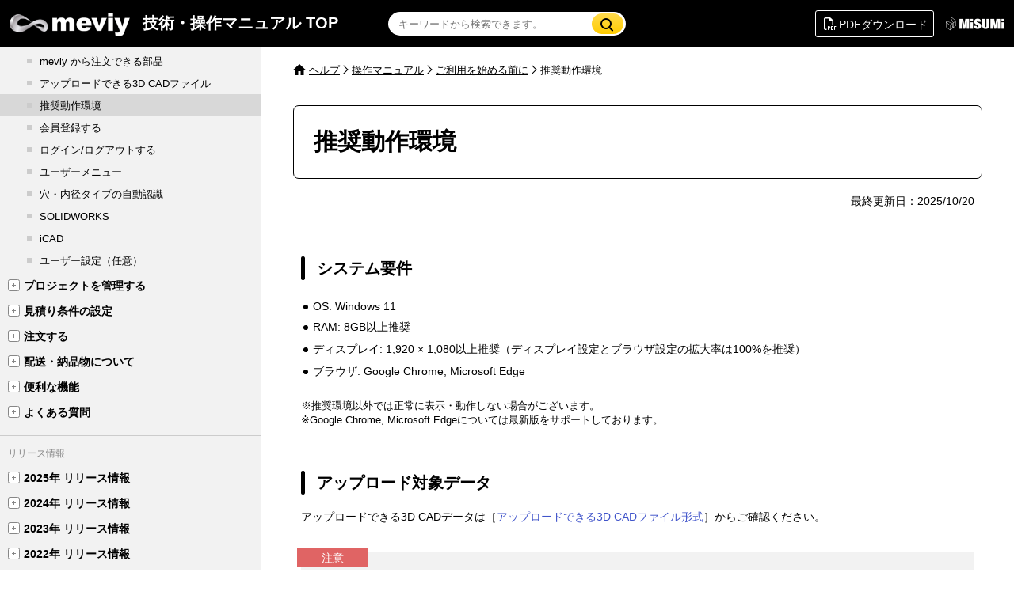

--- FILE ---
content_type: text/html; charset=UTF-8
request_url: https://jp.meviy.misumi-ec.com/help/ja/operation_manual/first/2233/
body_size: 111732
content:

<!DOCTYPE html>
<html>
  <head>
    <meta charset="utf-8">
    <meta name="viewport" content="width=device-width,initial-scale=1">
    <meta name='robots' content='index, follow, max-image-preview:large, max-snippet:-1, max-video-preview:-1' />

<!-- Google Tag Manager for WordPress by gtm4wp.com -->
<script data-cfasync="false" data-pagespeed-no-defer>
	var gtm4wp_datalayer_name = "dataLayer";
	var dataLayer = dataLayer || [];
</script>
<!-- End Google Tag Manager for WordPress by gtm4wp.com -->
	<!-- This site is optimized with the Yoast SEO plugin v26.5 - https://yoast.com/wordpress/plugins/seo/ -->
	<title>推奨動作環境 | meviy使い方マニュアル</title>
	<link rel="canonical" href="https://jp.meviy.misumi-ec.com/help/ja/operation_manual/first/2233/" />
	<meta property="og:locale" content="ja_JP" />
	<meta property="og:type" content="article" />
	<meta property="og:title" content="推奨動作環境 | meviy使い方マニュアル" />
	<meta property="og:description" content="システム要件 OS: Windows 11 RAM: 8GB以上推奨 ディスプレイ: 1,920 × 1,080以上推奨（ディスプレイ設定とブラウザ設定の拡大率は100%を推奨） ブラウザ: Google Chrome, [&hellip;]" />
	<meta property="og:url" content="https://jp.meviy.misumi-ec.com/help/ja/operation_manual/first/2233/" />
	<meta property="og:site_name" content="meviy使い方マニュアル" />
	<meta property="article:published_time" content="2025-10-19T15:00:37+00:00" />
	<meta property="article:modified_time" content="2025-10-20T00:27:25+00:00" />
	<meta name="author" content="高田歩美" />
	<meta name="twitter:card" content="summary_large_image" />
	<script type="application/ld+json" class="yoast-schema-graph">{"@context":"https://schema.org","@graph":[{"@type":"Article","@id":"https://jp.meviy.misumi-ec.com/help/ja/operation_manual/first/2233/#article","isPartOf":{"@id":"https://jp.meviy.misumi-ec.com/help/ja/operation_manual/first/2233/"},"author":{"name":"高田歩美","@id":"https://jp.meviy.misumi-ec.com/help/ja/#/schema/person/ef477ef06cfb62900ed6e75fbafd4108"},"headline":"推奨動作環境","datePublished":"2025-10-19T15:00:37+00:00","dateModified":"2025-10-20T00:27:25+00:00","mainEntityOfPage":{"@id":"https://jp.meviy.misumi-ec.com/help/ja/operation_manual/first/2233/"},"wordCount":18,"publisher":{"@id":"https://jp.meviy.misumi-ec.com/help/ja/#organization"},"articleSection":["ご利用を始める前に"],"inLanguage":"ja"},{"@type":"WebPage","@id":"https://jp.meviy.misumi-ec.com/help/ja/operation_manual/first/2233/","url":"https://jp.meviy.misumi-ec.com/help/ja/operation_manual/first/2233/","name":"推奨動作環境 | meviy使い方マニュアル","isPartOf":{"@id":"https://jp.meviy.misumi-ec.com/help/ja/#website"},"datePublished":"2025-10-19T15:00:37+00:00","dateModified":"2025-10-20T00:27:25+00:00","breadcrumb":{"@id":"https://jp.meviy.misumi-ec.com/help/ja/operation_manual/first/2233/#breadcrumb"},"inLanguage":"ja","potentialAction":[{"@type":"ReadAction","target":["https://jp.meviy.misumi-ec.com/help/ja/operation_manual/first/2233/"]}]},{"@type":"BreadcrumbList","@id":"https://jp.meviy.misumi-ec.com/help/ja/operation_manual/first/2233/#breadcrumb","itemListElement":[{"@type":"ListItem","position":1,"name":"ホーム","item":"https://jp.meviy.misumi-ec.com/help/ja/"},{"@type":"ListItem","position":2,"name":"推奨動作環境"}]},{"@type":"WebSite","@id":"https://jp.meviy.misumi-ec.com/help/ja/#website","url":"https://jp.meviy.misumi-ec.com/help/ja/","name":"meviy使い方マニュアル","description":"","publisher":{"@id":"https://jp.meviy.misumi-ec.com/help/ja/#organization"},"potentialAction":[{"@type":"SearchAction","target":{"@type":"EntryPoint","urlTemplate":"https://jp.meviy.misumi-ec.com/help/ja/?s={search_term_string}"},"query-input":{"@type":"PropertyValueSpecification","valueRequired":true,"valueName":"search_term_string"}}],"inLanguage":"ja"},{"@type":"Organization","@id":"https://jp.meviy.misumi-ec.com/help/ja/#organization","name":"株式会社ミスミ","url":"https://jp.meviy.misumi-ec.com/help/ja/","logo":{"@type":"ImageObject","inLanguage":"ja","@id":"https://jp.meviy.misumi-ec.com/help/ja/#/schema/logo/image/","url":"https://jp.meviy.misumi-ec.com/help/ja/wp-content/uploads/2019/05/A01-b_b4-1_jpeg.jpg","contentUrl":"https://jp.meviy.misumi-ec.com/help/ja/wp-content/uploads/2019/05/A01-b_b4-1_jpeg.jpg","width":260,"height":70,"caption":"株式会社ミスミ"},"image":{"@id":"https://jp.meviy.misumi-ec.com/help/ja/#/schema/logo/image/"}},{"@type":"Person","@id":"https://jp.meviy.misumi-ec.com/help/ja/#/schema/person/ef477ef06cfb62900ed6e75fbafd4108","name":"高田歩美","image":{"@type":"ImageObject","inLanguage":"ja","@id":"https://jp.meviy.misumi-ec.com/help/ja/#/schema/person/image/","url":"https://secure.gravatar.com/avatar/65ca753e63e5d4c85f69cabf8a6fd3c10b715f1572416e45c72159dc6913980a?s=96&d=mm&r=g","contentUrl":"https://secure.gravatar.com/avatar/65ca753e63e5d4c85f69cabf8a6fd3c10b715f1572416e45c72159dc6913980a?s=96&d=mm&r=g","caption":"高田歩美"},"url":"https://jp.meviy.misumi-ec.com/help/ja/author/a-takadacrestec-co-jp/"}]}</script>
	<!-- / Yoast SEO plugin. -->


<link rel='dns-prefetch' href='//fonts.googleapis.com' />
<link rel="alternate" title="oEmbed (JSON)" type="application/json+oembed" href="https://jp.meviy.misumi-ec.com/help/ja/wp-json/oembed/1.0/embed?url=https%3A%2F%2Fjp.meviy.misumi-ec.com%2Fhelp%2Fja%2Foperation_manual%2Ffirst%2F2233%2F" />
<link rel="alternate" title="oEmbed (XML)" type="text/xml+oembed" href="https://jp.meviy.misumi-ec.com/help/ja/wp-json/oembed/1.0/embed?url=https%3A%2F%2Fjp.meviy.misumi-ec.com%2Fhelp%2Fja%2Foperation_manual%2Ffirst%2F2233%2F&#038;format=xml" />
<style id='wp-img-auto-sizes-contain-inline-css' type='text/css'>
img:is([sizes=auto i],[sizes^="auto," i]){contain-intrinsic-size:3000px 1500px}
/*# sourceURL=wp-img-auto-sizes-contain-inline-css */
</style>
<style id='wp-emoji-styles-inline-css' type='text/css'>

	img.wp-smiley, img.emoji {
		display: inline !important;
		border: none !important;
		box-shadow: none !important;
		height: 1em !important;
		width: 1em !important;
		margin: 0 0.07em !important;
		vertical-align: -0.1em !important;
		background: none !important;
		padding: 0 !important;
	}
/*# sourceURL=wp-emoji-styles-inline-css */
</style>
<style id='classic-theme-styles-inline-css' type='text/css'>
/*! This file is auto-generated */
.wp-block-button__link{color:#fff;background-color:#32373c;border-radius:9999px;box-shadow:none;text-decoration:none;padding:calc(.667em + 2px) calc(1.333em + 2px);font-size:1.125em}.wp-block-file__button{background:#32373c;color:#fff;text-decoration:none}
/*# sourceURL=/wp-includes/css/classic-themes.min.css */
</style>
<style id='search-meter-recent-searches-style-inline-css' type='text/css'>
.wp-block-search-meter-recent-searches>h2{margin-block-end:0;margin-block-start:0}.wp-block-search-meter-recent-searches>ul{list-style:none;padding-left:0}

/*# sourceURL=https://jp.meviy.misumi-ec.com/help/ja/wp-content/plugins/search-meter/blocks/build/recent-searches/style-index.css */
</style>
<style id='search-meter-popular-searches-style-inline-css' type='text/css'>
.wp-block-search-meter-popular-searches>h2{margin-block-end:0;margin-block-start:0}.wp-block-search-meter-popular-searches>ul{list-style:none;padding-left:0}

/*# sourceURL=https://jp.meviy.misumi-ec.com/help/ja/wp-content/plugins/search-meter/blocks/build/popular-searches/style-index.css */
</style>
<style id='global-styles-inline-css' type='text/css'>
:root{--wp--preset--aspect-ratio--square: 1;--wp--preset--aspect-ratio--4-3: 4/3;--wp--preset--aspect-ratio--3-4: 3/4;--wp--preset--aspect-ratio--3-2: 3/2;--wp--preset--aspect-ratio--2-3: 2/3;--wp--preset--aspect-ratio--16-9: 16/9;--wp--preset--aspect-ratio--9-16: 9/16;--wp--preset--color--black: #000000;--wp--preset--color--cyan-bluish-gray: #abb8c3;--wp--preset--color--white: #ffffff;--wp--preset--color--pale-pink: #f78da7;--wp--preset--color--vivid-red: #cf2e2e;--wp--preset--color--luminous-vivid-orange: #ff6900;--wp--preset--color--luminous-vivid-amber: #fcb900;--wp--preset--color--light-green-cyan: #7bdcb5;--wp--preset--color--vivid-green-cyan: #00d084;--wp--preset--color--pale-cyan-blue: #8ed1fc;--wp--preset--color--vivid-cyan-blue: #0693e3;--wp--preset--color--vivid-purple: #9b51e0;--wp--preset--gradient--vivid-cyan-blue-to-vivid-purple: linear-gradient(135deg,rgb(6,147,227) 0%,rgb(155,81,224) 100%);--wp--preset--gradient--light-green-cyan-to-vivid-green-cyan: linear-gradient(135deg,rgb(122,220,180) 0%,rgb(0,208,130) 100%);--wp--preset--gradient--luminous-vivid-amber-to-luminous-vivid-orange: linear-gradient(135deg,rgb(252,185,0) 0%,rgb(255,105,0) 100%);--wp--preset--gradient--luminous-vivid-orange-to-vivid-red: linear-gradient(135deg,rgb(255,105,0) 0%,rgb(207,46,46) 100%);--wp--preset--gradient--very-light-gray-to-cyan-bluish-gray: linear-gradient(135deg,rgb(238,238,238) 0%,rgb(169,184,195) 100%);--wp--preset--gradient--cool-to-warm-spectrum: linear-gradient(135deg,rgb(74,234,220) 0%,rgb(151,120,209) 20%,rgb(207,42,186) 40%,rgb(238,44,130) 60%,rgb(251,105,98) 80%,rgb(254,248,76) 100%);--wp--preset--gradient--blush-light-purple: linear-gradient(135deg,rgb(255,206,236) 0%,rgb(152,150,240) 100%);--wp--preset--gradient--blush-bordeaux: linear-gradient(135deg,rgb(254,205,165) 0%,rgb(254,45,45) 50%,rgb(107,0,62) 100%);--wp--preset--gradient--luminous-dusk: linear-gradient(135deg,rgb(255,203,112) 0%,rgb(199,81,192) 50%,rgb(65,88,208) 100%);--wp--preset--gradient--pale-ocean: linear-gradient(135deg,rgb(255,245,203) 0%,rgb(182,227,212) 50%,rgb(51,167,181) 100%);--wp--preset--gradient--electric-grass: linear-gradient(135deg,rgb(202,248,128) 0%,rgb(113,206,126) 100%);--wp--preset--gradient--midnight: linear-gradient(135deg,rgb(2,3,129) 0%,rgb(40,116,252) 100%);--wp--preset--font-size--small: 13px;--wp--preset--font-size--medium: 20px;--wp--preset--font-size--large: 36px;--wp--preset--font-size--x-large: 42px;--wp--preset--spacing--20: 0.44rem;--wp--preset--spacing--30: 0.67rem;--wp--preset--spacing--40: 1rem;--wp--preset--spacing--50: 1.5rem;--wp--preset--spacing--60: 2.25rem;--wp--preset--spacing--70: 3.38rem;--wp--preset--spacing--80: 5.06rem;--wp--preset--shadow--natural: 6px 6px 9px rgba(0, 0, 0, 0.2);--wp--preset--shadow--deep: 12px 12px 50px rgba(0, 0, 0, 0.4);--wp--preset--shadow--sharp: 6px 6px 0px rgba(0, 0, 0, 0.2);--wp--preset--shadow--outlined: 6px 6px 0px -3px rgb(255, 255, 255), 6px 6px rgb(0, 0, 0);--wp--preset--shadow--crisp: 6px 6px 0px rgb(0, 0, 0);}:where(.is-layout-flex){gap: 0.5em;}:where(.is-layout-grid){gap: 0.5em;}body .is-layout-flex{display: flex;}.is-layout-flex{flex-wrap: wrap;align-items: center;}.is-layout-flex > :is(*, div){margin: 0;}body .is-layout-grid{display: grid;}.is-layout-grid > :is(*, div){margin: 0;}:where(.wp-block-columns.is-layout-flex){gap: 2em;}:where(.wp-block-columns.is-layout-grid){gap: 2em;}:where(.wp-block-post-template.is-layout-flex){gap: 1.25em;}:where(.wp-block-post-template.is-layout-grid){gap: 1.25em;}.has-black-color{color: var(--wp--preset--color--black) !important;}.has-cyan-bluish-gray-color{color: var(--wp--preset--color--cyan-bluish-gray) !important;}.has-white-color{color: var(--wp--preset--color--white) !important;}.has-pale-pink-color{color: var(--wp--preset--color--pale-pink) !important;}.has-vivid-red-color{color: var(--wp--preset--color--vivid-red) !important;}.has-luminous-vivid-orange-color{color: var(--wp--preset--color--luminous-vivid-orange) !important;}.has-luminous-vivid-amber-color{color: var(--wp--preset--color--luminous-vivid-amber) !important;}.has-light-green-cyan-color{color: var(--wp--preset--color--light-green-cyan) !important;}.has-vivid-green-cyan-color{color: var(--wp--preset--color--vivid-green-cyan) !important;}.has-pale-cyan-blue-color{color: var(--wp--preset--color--pale-cyan-blue) !important;}.has-vivid-cyan-blue-color{color: var(--wp--preset--color--vivid-cyan-blue) !important;}.has-vivid-purple-color{color: var(--wp--preset--color--vivid-purple) !important;}.has-black-background-color{background-color: var(--wp--preset--color--black) !important;}.has-cyan-bluish-gray-background-color{background-color: var(--wp--preset--color--cyan-bluish-gray) !important;}.has-white-background-color{background-color: var(--wp--preset--color--white) !important;}.has-pale-pink-background-color{background-color: var(--wp--preset--color--pale-pink) !important;}.has-vivid-red-background-color{background-color: var(--wp--preset--color--vivid-red) !important;}.has-luminous-vivid-orange-background-color{background-color: var(--wp--preset--color--luminous-vivid-orange) !important;}.has-luminous-vivid-amber-background-color{background-color: var(--wp--preset--color--luminous-vivid-amber) !important;}.has-light-green-cyan-background-color{background-color: var(--wp--preset--color--light-green-cyan) !important;}.has-vivid-green-cyan-background-color{background-color: var(--wp--preset--color--vivid-green-cyan) !important;}.has-pale-cyan-blue-background-color{background-color: var(--wp--preset--color--pale-cyan-blue) !important;}.has-vivid-cyan-blue-background-color{background-color: var(--wp--preset--color--vivid-cyan-blue) !important;}.has-vivid-purple-background-color{background-color: var(--wp--preset--color--vivid-purple) !important;}.has-black-border-color{border-color: var(--wp--preset--color--black) !important;}.has-cyan-bluish-gray-border-color{border-color: var(--wp--preset--color--cyan-bluish-gray) !important;}.has-white-border-color{border-color: var(--wp--preset--color--white) !important;}.has-pale-pink-border-color{border-color: var(--wp--preset--color--pale-pink) !important;}.has-vivid-red-border-color{border-color: var(--wp--preset--color--vivid-red) !important;}.has-luminous-vivid-orange-border-color{border-color: var(--wp--preset--color--luminous-vivid-orange) !important;}.has-luminous-vivid-amber-border-color{border-color: var(--wp--preset--color--luminous-vivid-amber) !important;}.has-light-green-cyan-border-color{border-color: var(--wp--preset--color--light-green-cyan) !important;}.has-vivid-green-cyan-border-color{border-color: var(--wp--preset--color--vivid-green-cyan) !important;}.has-pale-cyan-blue-border-color{border-color: var(--wp--preset--color--pale-cyan-blue) !important;}.has-vivid-cyan-blue-border-color{border-color: var(--wp--preset--color--vivid-cyan-blue) !important;}.has-vivid-purple-border-color{border-color: var(--wp--preset--color--vivid-purple) !important;}.has-vivid-cyan-blue-to-vivid-purple-gradient-background{background: var(--wp--preset--gradient--vivid-cyan-blue-to-vivid-purple) !important;}.has-light-green-cyan-to-vivid-green-cyan-gradient-background{background: var(--wp--preset--gradient--light-green-cyan-to-vivid-green-cyan) !important;}.has-luminous-vivid-amber-to-luminous-vivid-orange-gradient-background{background: var(--wp--preset--gradient--luminous-vivid-amber-to-luminous-vivid-orange) !important;}.has-luminous-vivid-orange-to-vivid-red-gradient-background{background: var(--wp--preset--gradient--luminous-vivid-orange-to-vivid-red) !important;}.has-very-light-gray-to-cyan-bluish-gray-gradient-background{background: var(--wp--preset--gradient--very-light-gray-to-cyan-bluish-gray) !important;}.has-cool-to-warm-spectrum-gradient-background{background: var(--wp--preset--gradient--cool-to-warm-spectrum) !important;}.has-blush-light-purple-gradient-background{background: var(--wp--preset--gradient--blush-light-purple) !important;}.has-blush-bordeaux-gradient-background{background: var(--wp--preset--gradient--blush-bordeaux) !important;}.has-luminous-dusk-gradient-background{background: var(--wp--preset--gradient--luminous-dusk) !important;}.has-pale-ocean-gradient-background{background: var(--wp--preset--gradient--pale-ocean) !important;}.has-electric-grass-gradient-background{background: var(--wp--preset--gradient--electric-grass) !important;}.has-midnight-gradient-background{background: var(--wp--preset--gradient--midnight) !important;}.has-small-font-size{font-size: var(--wp--preset--font-size--small) !important;}.has-medium-font-size{font-size: var(--wp--preset--font-size--medium) !important;}.has-large-font-size{font-size: var(--wp--preset--font-size--large) !important;}.has-x-large-font-size{font-size: var(--wp--preset--font-size--x-large) !important;}
:where(.wp-block-post-template.is-layout-flex){gap: 1.25em;}:where(.wp-block-post-template.is-layout-grid){gap: 1.25em;}
:where(.wp-block-term-template.is-layout-flex){gap: 1.25em;}:where(.wp-block-term-template.is-layout-grid){gap: 1.25em;}
:where(.wp-block-columns.is-layout-flex){gap: 2em;}:where(.wp-block-columns.is-layout-grid){gap: 2em;}
:root :where(.wp-block-pullquote){font-size: 1.5em;line-height: 1.6;}
/*# sourceURL=global-styles-inline-css */
</style>
<link rel='stylesheet' id='daexthefu-google-font-css' href='https://fonts.googleapis.com/css2?family=Inter%3Awght%40400%3B500%3B600#038;display=swap' type='text/css' media='all' />
<link rel='stylesheet' id='daexthefu-general-css' href='https://jp.meviy.misumi-ec.com/help/ja/wp-content/plugins/daext-helpful/public/assets/css/general.css' type='text/css' media='all' />
<link rel='stylesheet' id='daexthefu-custom-css' href='https://jp.meviy.misumi-ec.com/help/ja/wp-content/uploads/daexthefu_uploads/custom-1.css' type='text/css' media='all' />
<link rel='stylesheet' id='elementor-icons-css' href='https://jp.meviy.misumi-ec.com/help/ja/wp-content/plugins/elementor/assets/lib/eicons/css/elementor-icons.min.css' type='text/css' media='all' />
<link rel='stylesheet' id='elementor-frontend-css' href='https://jp.meviy.misumi-ec.com/help/ja/wp-content/plugins/elementor/assets/css/frontend.min.css' type='text/css' media='all' />
<link rel='stylesheet' id='elementor-post-4691-css' href='https://jp.meviy.misumi-ec.com/help/ja/wp-content/uploads/elementor/css/post-4691.css' type='text/css' media='all' />
<link rel='stylesheet' id='widget-heading-css' href='https://jp.meviy.misumi-ec.com/help/ja/wp-content/plugins/elementor/assets/css/widget-heading.min.css' type='text/css' media='all' />
<link rel='stylesheet' id='elementor-post-2233-css' href='https://jp.meviy.misumi-ec.com/help/ja/wp-content/uploads/elementor/css/post-2233.css' type='text/css' media='all' />
<link rel='stylesheet' id='elementor-gf-local-roboto-css' href='https://jp.meviy.misumi-ec.com/help/ja/wp-content/uploads/elementor/google-fonts/css/roboto.css' type='text/css' media='all' />
<link rel='stylesheet' id='elementor-gf-local-robotoslab-css' href='https://jp.meviy.misumi-ec.com/help/ja/wp-content/uploads/elementor/google-fonts/css/robotoslab.css' type='text/css' media='all' />
<link rel='stylesheet' id='all-css' href='https://jp.meviy.misumi-ec.com/help/ja/wp-content/themes/meviy_manual/resources/css/all.css?date=202601180629' type='text/css' media='all' />
<script type="text/javascript" src="https://jp.meviy.misumi-ec.com/help/ja/wp-includes/js/jquery/jquery.min.js" id="jquery-core-js"></script>
<script type="text/javascript" src="https://jp.meviy.misumi-ec.com/help/ja/wp-includes/js/jquery/jquery-migrate.min.js" id="jquery-migrate-js"></script>
<script type="text/javascript" src="https://ajax.googleapis.com/ajax/libs/jquery/2.1.1/jquery.min.js" id="view_jquery-js"></script>
<script type="text/javascript" src="https://jp.meviy.misumi-ec.com/help/ja/wp-content/themes/meviy_manual/resources/js/common.js?date=202601180629" id="view_common-js"></script>
<link rel="https://api.w.org/" href="https://jp.meviy.misumi-ec.com/help/ja/wp-json/" /><link rel="alternate" title="JSON" type="application/json" href="https://jp.meviy.misumi-ec.com/help/ja/wp-json/wp/v2/posts/2233" /><link rel="EditURI" type="application/rsd+xml" title="RSD" href="https://jp.meviy.misumi-ec.com/help/ja/xmlrpc.php?rsd" />
<link rel='shortlink' href='https://jp.meviy.misumi-ec.com/help/ja/?p=2233' />

<!-- Google Tag Manager for WordPress by gtm4wp.com -->
<!-- GTM Container placement set to manual -->
<script data-cfasync="false" data-pagespeed-no-defer type="text/javascript">
	var dataLayer_content = [];
	dataLayer.push( dataLayer_content );
</script>
<script data-cfasync="false" data-pagespeed-no-defer type="text/javascript">
(function(w,d,s,l,i){w[l]=w[l]||[];w[l].push({'gtm.start':
new Date().getTime(),event:'gtm.js'});var f=d.getElementsByTagName(s)[0],
j=d.createElement(s),dl=l!='dataLayer'?'&l='+l:'';j.async=true;j.src=
'//www.googletagmanager.com/gtm.js?id='+i+dl;f.parentNode.insertBefore(j,f);
})(window,document,'script','dataLayer','GTM-P4568VG');
</script>
<!-- End Google Tag Manager for WordPress by gtm4wp.com --><meta name="generator" content="Elementor 3.33.4; features: additional_custom_breakpoints; settings: css_print_method-external, google_font-enabled, font_display-auto">
			<style>
				.e-con.e-parent:nth-of-type(n+4):not(.e-lazyloaded):not(.e-no-lazyload),
				.e-con.e-parent:nth-of-type(n+4):not(.e-lazyloaded):not(.e-no-lazyload) * {
					background-image: none !important;
				}
				@media screen and (max-height: 1024px) {
					.e-con.e-parent:nth-of-type(n+3):not(.e-lazyloaded):not(.e-no-lazyload),
					.e-con.e-parent:nth-of-type(n+3):not(.e-lazyloaded):not(.e-no-lazyload) * {
						background-image: none !important;
					}
				}
				@media screen and (max-height: 640px) {
					.e-con.e-parent:nth-of-type(n+2):not(.e-lazyloaded):not(.e-no-lazyload),
					.e-con.e-parent:nth-of-type(n+2):not(.e-lazyloaded):not(.e-no-lazyload) * {
						background-image: none !important;
					}
				}
			</style>
			
		<link rel="shortcut icon" href="https://jp.meviy.misumi-ec.com/help/ja/wp-content/themes/meviy_manual/resources/img/favicon.ico">
              </head>

<body>

<!-- GTM Container placement set to manual -->
<!-- Google Tag Manager (noscript) -->
				<noscript><iframe src="https://www.googletagmanager.com/ns.html?id=GTM-P4568VG" height="0" width="0" style="display:none;visibility:hidden" aria-hidden="true"></iframe></noscript>
<!-- End Google Tag Manager (noscript) -->  <div id="wrapper">
    <header id="header">
      <div class="inner">

        <div class="logoMeviy"><a class="txtHidden" href="https://meviy.misumi-ec.com/ja-jp/">meviy</a></div>
        <div class="btnLinkHelpTop"><a href="https://jp.meviy.misumi-ec.com/help/ja/">技術・操作マニュアル TOP</a></div>
        <div class="logoMisumi"><a class="txtHidden" href="https://jp.misumi-ec.com/" target="_blank">ミスミ</a></div>
        <div class="inpWord">
          <form role="search" method="get" action="https://jp.meviy.misumi-ec.com/help/ja/?cat=operation_manual">
            <input type="text"  placeholder="キーワードから検索できます。" value="" name="s" id="s">
            <input type="hidden" name="cat" value="operation_manual">
            <button class="btnSearch txtHidden" href="#"><img class="searchIcon" src="https://jp.meviy.misumi-ec.com/help/ja/wp-content/themes/meviy_manual/resources/img/ico_search.svg">検索する</button>
          </form>
        </div>
        <div class="btnPrint"><a href="https://jp.meviy.misumi-ec.com/help/ja/dl_pdf" class="print">PDFダウンロード</a></div>
      </div>
    </header>

    <div id="container">

      <nav id="nav">
        <div class="btnNaviToggle js-navtoggle">閉じる</div>
        <div id="inner" class="inner">
					<dl class="boxMenu"><dt class="txtCategory">技術情報</dt><dd>
<ul class="lstMenu">
<li class="menu_title"><span class="btnToggle"></span><a href="https://jp.meviy.misumi-ec.com/help/ja/technical_info/shm/"  id="https://jp.meviy.misumi-ec.com/help/ja/technical_info/shm/" class="menu_link js-toggle ">板金</a>
<ul class="childpostlist" style="display: none;">
<li id="https://jp.meviy.misumi-ec.com/help/ja/technical_info/shm_shape-material/" class="menu_title"><span class="btnToggle"></span><a href="https://jp.meviy.misumi-ec.com/help/ja/technical_info/shm_shape-material/" class="menu_link js-toggle ">対象部品/材料</a>
<ul class="childpostlist" style="display: none;"><li><a href="https://jp.meviy.misumi-ec.com/help/ja/technical_info/shm_shape-material/3612/">見積もり可能形状</a></li>
<li><a href="https://jp.meviy.misumi-ec.com/help/ja/technical_info/shm_shape-material/3705/">穴加工の種類</a></li>
<li><a href="https://jp.meviy.misumi-ec.com/help/ja/technical_info/shm_shape-material/3646/">材質・表面処理・サイズ</a></li>
<li><a href="https://jp.meviy.misumi-ec.com/help/ja/technical_info/shm_shape-material/3606/">出荷日</a></li>
<li><a href="https://jp.meviy.misumi-ec.com/help/ja/technical_info/shm_shape-material/9208/">納期選択サービス</a></li>
<li><a href="https://jp.meviy.misumi-ec.com/help/ja/technical_info/shm_shape-material/3718/">材料の特性</a></li>
<li><a href="https://jp.meviy.misumi-ec.com/help/ja/technical_info/shm_shape-material/3709/">表面処理の特性</a></li>
<li><a href="https://jp.meviy.misumi-ec.com/help/ja/technical_info/shm_shape-material/26617/">メッキ・メッキ鋼板の色比較</a></li>
<li><a href="https://jp.meviy.misumi-ec.com/help/ja/technical_info/shm_shape-material/3725/">塗装色の種類</a></li>
<li><a href="https://jp.meviy.misumi-ec.com/help/ja/technical_info/shm_shape-material/13406/">面取りの対象範囲</a></li>
<li><a href="https://jp.meviy.misumi-ec.com/help/ja/technical_info/shm_shape-material/30940/">クリーン洗浄の対象範囲</a></li>
<li><a href="https://jp.meviy.misumi-ec.com/help/ja/technical_info/shm_shape-material/25467/">寸法公差の対象範囲</a></li>
<li><a href="https://jp.meviy.misumi-ec.com/help/ja/technical_info/shm_shape-material/17693/">刻印の対象範囲</a></li>
<li><a href="https://jp.meviy.misumi-ec.com/help/ja/technical_info/shm_shape-material/9353/">R曲げ形状の対象範囲</a></li>
<li><a href="https://jp.meviy.misumi-ec.com/help/ja/technical_info/shm_shape-material/3699/">薄板・シムプレートの対象範囲</a></li>
<li><a href="https://jp.meviy.misumi-ec.com/help/ja/technical_info/shm_shape-material/3697/">透明樹脂の対象範囲</a></li>
<li><a href="https://jp.meviy.misumi-ec.com/help/ja/technical_info/shm_shape-material/28329/">複合板の対象範囲</a></li>
</ul></li>

<li id="https://jp.meviy.misumi-ec.com/help/ja/technical_info/shm_guideline/" class="menu_title"><span class="btnToggle"></span><a href="https://jp.meviy.misumi-ec.com/help/ja/technical_info/shm_guideline/" class="menu_link js-toggle ">設計ガイドライン</a>
<ul class="childpostlist" style="display: none;"><li><a href="https://jp.meviy.misumi-ec.com/help/ja/technical_info/shm_guideline/3603/">モデリングの基本ルール</a></li>
<li><a href="https://jp.meviy.misumi-ec.com/help/ja/technical_info/shm_guideline/3688/">穴認識の仕様</a></li>
<li><a href="https://jp.meviy.misumi-ec.com/help/ja/technical_info/shm_guideline/3599/">タップ穴認識と選択できるサイズ</a></li>
<li><a href="https://jp.meviy.misumi-ec.com/help/ja/technical_info/shm_guideline/3595/">バーリングタップのモデリングとサイズ</a></li>
<li><a href="https://jp.meviy.misumi-ec.com/help/ja/technical_info/shm_guideline/3586/">皿穴のモデリングと選択できるサイズ</a></li>
<li><a href="https://jp.meviy.misumi-ec.com/help/ja/technical_info/shm_guideline/27267/">ねじインサートの仕様について</a></li>
<li><a href="https://jp.meviy.misumi-ec.com/help/ja/technical_info/shm_guideline/3481/">メッキ・塗装用の吊り穴</a></li>
<li><a href="https://jp.meviy.misumi-ec.com/help/ja/technical_info/shm_guideline/3801/">だるま穴のモデリングルール</a></li>
<li><a href="https://jp.meviy.misumi-ec.com/help/ja/technical_info/shm_guideline/12342/">ナットとソケットの選択できるサイズ</a></li>
<li><a href="https://jp.meviy.misumi-ec.com/help/ja/technical_info/shm_guideline/3480/">パンチングメタルのモデリングルール</a></li>
<li><a href="https://jp.meviy.misumi-ec.com/help/ja/technical_info/shm_guideline/3474/">加工限界の範囲</a></li>
<li><a href="https://jp.meviy.misumi-ec.com/help/ja/technical_info/shm_guideline/31073/">ナットとソケットの加工限界範囲</a></li>
<li><a href="https://jp.meviy.misumi-ec.com/help/ja/technical_info/shm_guideline/3467/">曲げ加工の条件</a></li>
<li><a href="https://jp.meviy.misumi-ec.com/help/ja/technical_info/shm_guideline/13360/">板金部品のお見積もりエラー事例集</a></li>
</ul></li>

<li id="https://jp.meviy.misumi-ec.com/help/ja/technical_info/shm_conditions/" class="menu_title"><span class="btnToggle"></span><a href="https://jp.meviy.misumi-ec.com/help/ja/technical_info/shm_conditions/" class="menu_link js-toggle ">精度と加工条件</a>
<ul class="childpostlist" style="display: none;"><li><a href="https://jp.meviy.misumi-ec.com/help/ja/technical_info/shm_conditions/3459/">許容寸法公差</a></li>
<li><a href="https://jp.meviy.misumi-ec.com/help/ja/technical_info/shm_conditions/3449/">穴加工の仕様</a></li>
<li><a href="https://jp.meviy.misumi-ec.com/help/ja/technical_info/shm_conditions/3445/">曲げ加工の仕様</a></li>
<li><a href="https://jp.meviy.misumi-ec.com/help/ja/technical_info/shm_conditions/3660/">切断面の外観</a></li>
<li><a href="https://jp.meviy.misumi-ec.com/help/ja/technical_info/shm_conditions/34578/">銅・真鍮について</a></li>
<li><a href="https://jp.meviy.misumi-ec.com/help/ja/technical_info/shm_conditions/15196/">面取りについて</a></li>
<li><a href="https://jp.meviy.misumi-ec.com/help/ja/technical_info/shm_conditions/30943/">クリーン洗浄について</a></li>
<li><a href="https://jp.meviy.misumi-ec.com/help/ja/technical_info/shm_conditions/10380/">ヘアライン方向について</a></li>
<li><a href="https://jp.meviy.misumi-ec.com/help/ja/technical_info/shm_conditions/26602/">メッキ鋼板について</a></li>
<li><a href="https://jp.meviy.misumi-ec.com/help/ja/technical_info/shm_conditions/17687/">刻印について</a></li>
<li><a href="https://jp.meviy.misumi-ec.com/help/ja/technical_info/shm_conditions/3656/">メッキ・塗装品について</a></li>
<li><a href="https://jp.meviy.misumi-ec.com/help/ja/technical_info/shm_conditions/3441/">パンチングメタル加工仕様</a></li>
<li><a href="https://jp.meviy.misumi-ec.com/help/ja/technical_info/shm_conditions/3654/">透明樹脂加工仕様</a></li>
<li><a href="https://jp.meviy.misumi-ec.com/help/ja/technical_info/shm_conditions/28340/">複合板加工仕様</a></li>
<li><a href="https://jp.meviy.misumi-ec.com/help/ja/technical_info/shm_conditions/4879/">品質管理について</a></li>
<li><a href="https://jp.meviy.misumi-ec.com/help/ja/technical_info/shm_conditions/12348/">ナット取付製品の品質管理について</a></li>
<li><a href="https://jp.meviy.misumi-ec.com/help/ja/technical_info/shm_conditions/31111/">ソケット取付製品の品質管理について</a></li>
</ul></li>

</ul></li>

<li class="menu_title"><span class="btnToggle"></span><a href="https://jp.meviy.misumi-ec.com/help/ja/technical_info/swd/"  id="https://jp.meviy.misumi-ec.com/help/ja/technical_info/swd/" class="menu_link js-toggle ">板金溶接</a>
<ul class="childpostlist" style="display: none;">
<li id="https://jp.meviy.misumi-ec.com/help/ja/technical_info/swd_shape-material/" class="menu_title"><span class="btnToggle"></span><a href="https://jp.meviy.misumi-ec.com/help/ja/technical_info/swd_shape-material/" class="menu_link js-toggle ">対象部品/材料</a>
<ul class="childpostlist" style="display: none;"><li><a href="https://jp.meviy.misumi-ec.com/help/ja/technical_info/swd_shape-material/15133/">見積もり対象形状</a></li>
<li><a href="https://jp.meviy.misumi-ec.com/help/ja/technical_info/swd_shape-material/15143/">材質・表面処理</a></li>
<li><a href="https://jp.meviy.misumi-ec.com/help/ja/technical_info/swd_shape-material/15156/">見積可能なサイズ</a></li>
<li><a href="https://jp.meviy.misumi-ec.com/help/ja/technical_info/swd_shape-material/13367/">板厚違いの見積可能条件</a></li>
<li><a href="https://jp.meviy.misumi-ec.com/help/ja/technical_info/swd_shape-material/15158/">出荷日</a></li>
<li><a href="https://jp.meviy.misumi-ec.com/help/ja/technical_info/swd_shape-material/26143/">納期選択サービス</a></li>
<li><a href="https://jp.meviy.misumi-ec.com/help/ja/technical_info/swd_shape-material/19789/">塗装色の種類</a></li>
<li><a href="https://jp.meviy.misumi-ec.com/help/ja/technical_info/swd_shape-material/26363/">面取りの対象範囲（板金溶接）</a></li>
<li><a href="https://jp.meviy.misumi-ec.com/help/ja/technical_info/swd_shape-material/15160/">溶接情報の指示と内容</a></li>
<li><a href="https://jp.meviy.misumi-ec.com/help/ja/technical_info/swd_shape-material/32813/">スポット溶接加工と仕上げ</a></li>
<li><a href="https://jp.meviy.misumi-ec.com/help/ja/technical_info/swd_shape-material/31121/">漏れなきことの対象範囲</a></li>
<li><a href="https://jp.meviy.misumi-ec.com/help/ja/technical_info/swd_shape-material/35041/">クリーン洗浄の対象範囲（板金溶接）</a></li>
<li><a href="https://jp.meviy.misumi-ec.com/help/ja/technical_info/swd_shape-material/15162/">サービス対象外形状</a></li>
</ul></li>

<li id="https://jp.meviy.misumi-ec.com/help/ja/technical_info/swd_guideline/" class="menu_title"><span class="btnToggle"></span><a href="https://jp.meviy.misumi-ec.com/help/ja/technical_info/swd_guideline/" class="menu_link js-toggle ">設計ガイドライン</a>
<ul class="childpostlist" style="display: none;"><li><a href="https://jp.meviy.misumi-ec.com/help/ja/technical_info/swd_guideline/15166/">モデリングの基本ルール</a></li>
<li><a href="https://jp.meviy.misumi-ec.com/help/ja/technical_info/swd_guideline/15168/">溶接箇所の判定と認識できるサイズ</a></li>
<li><a href="https://jp.meviy.misumi-ec.com/help/ja/technical_info/swd_guideline/34500/">溶接困難な箇所の判定</a></li>
<li><a href="https://jp.meviy.misumi-ec.com/help/ja/technical_info/swd_guideline/29464/">板金溶接の3D設計ガイド</a></li>
<li><a href="https://jp.meviy.misumi-ec.com/help/ja/technical_info/swd_guideline/15172/">体裁面と溶接方向の設定</a></li>
<li><a href="https://jp.meviy.misumi-ec.com/help/ja/technical_info/swd_guideline/15170/">加工限界の範囲</a></li>
</ul></li>

<li id="https://jp.meviy.misumi-ec.com/help/ja/technical_info/swd_standard/" class="menu_title"><span class="btnToggle"></span><a href="https://jp.meviy.misumi-ec.com/help/ja/technical_info/swd_standard/" class="menu_link js-toggle ">溶接基準</a>
<ul class="childpostlist" style="display: none;"><li><a href="https://jp.meviy.misumi-ec.com/help/ja/technical_info/swd_standard/33023/">溶接加工基準</a></li>
<li><a href="https://jp.meviy.misumi-ec.com/help/ja/technical_info/swd_standard/32817/">仕上げ加工基準</a></li>
<li><a href="https://jp.meviy.misumi-ec.com/help/ja/technical_info/swd_standard/33070/">溶接・仕上げ加工後外観</a></li>
</ul></li>

<li id="https://jp.meviy.misumi-ec.com/help/ja/technical_info/swd_conditions/" class="menu_title"><span class="btnToggle"></span><a href="https://jp.meviy.misumi-ec.com/help/ja/technical_info/swd_conditions/" class="menu_link js-toggle ">精度規格</a>
<ul class="childpostlist" style="display: none;"><li><a href="https://jp.meviy.misumi-ec.com/help/ja/technical_info/swd_conditions/15174/">許容寸法公差</a></li>
<li><a href="https://jp.meviy.misumi-ec.com/help/ja/technical_info/swd_conditions/33080/">溶接加工の反り・歪み</a></li>
<li><a href="https://jp.meviy.misumi-ec.com/help/ja/technical_info/swd_conditions/15182/">品質管理について</a></li>
<li><a href="https://jp.meviy.misumi-ec.com/help/ja/technical_info/swd_conditions/13408/">面取りについて（板金溶接）</a></li>
<li><a href="https://jp.meviy.misumi-ec.com/help/ja/technical_info/swd_conditions/30158/">漏れ試験方法と保証範囲</a></li>
<li><a href="https://jp.meviy.misumi-ec.com/help/ja/technical_info/swd_conditions/35038/">クリーン洗浄について（板金溶接）</a></li>
</ul></li>

</ul></li>

<li class="menu_title"><span class="btnToggle"></span><a href="https://jp.meviy.misumi-ec.com/help/ja/technical_info/mpb/"  id="https://jp.meviy.misumi-ec.com/help/ja/technical_info/mpb/" class="menu_link js-toggle ">切削（角物）</a>
<ul class="childpostlist" style="display: none;">
<li id="https://jp.meviy.misumi-ec.com/help/ja/technical_info/mpb_shape-material/" class="menu_title"><span class="btnToggle"></span><a href="https://jp.meviy.misumi-ec.com/help/ja/technical_info/mpb_shape-material/" class="menu_link js-toggle ">対象部品/材料</a>
<ul class="childpostlist" style="display: none;"><li><a href="https://jp.meviy.misumi-ec.com/help/ja/technical_info/mpb_shape-material/3375/">見積もり可能形状</a></li>
<li><a href="https://jp.meviy.misumi-ec.com/help/ja/technical_info/mpb_shape-material/3423/">材質・表面処理</a></li>
<li><a href="https://jp.meviy.misumi-ec.com/help/ja/technical_info/mpb_shape-material/33990/">熱処理</a></li>
<li><a href="https://jp.meviy.misumi-ec.com/help/ja/technical_info/mpb_shape-material/3829/">出荷日</a></li>
<li><a href="https://jp.meviy.misumi-ec.com/help/ja/technical_info/mpb_shape-material/9336/">納期選択サービス</a></li>
<li><a href="https://jp.meviy.misumi-ec.com/help/ja/technical_info/mpb_shape-material/33685/">材料の特性</a></li>
<li><a href="https://jp.meviy.misumi-ec.com/help/ja/technical_info/mpb_shape-material/33688/">表面処理の特性</a></li>
<li><a href="https://jp.meviy.misumi-ec.com/help/ja/technical_info/mpb_shape-material/3371/">サービス対象外形状</a></li>
<li><a href="https://jp.meviy.misumi-ec.com/help/ja/technical_info/mpb_shape-material/3420/">見積もり可能なサイズ</a></li>
</ul></li>

<li id="https://jp.meviy.misumi-ec.com/help/ja/technical_info/mpb_guideline/" class="menu_title"><span class="btnToggle"></span><a href="https://jp.meviy.misumi-ec.com/help/ja/technical_info/mpb_guideline/" class="menu_link js-toggle ">設計ガイドライン</a>
<ul class="childpostlist" style="display: none;"><li><a href="https://jp.meviy.misumi-ec.com/help/ja/technical_info/mpb_guideline/3327/">3Dモデルと仕上りに差異が生じる形状</a></li>
<li><a href="https://jp.meviy.misumi-ec.com/help/ja/technical_info/mpb_guideline/3368/">3Dモデリング時の留意点</a></li>
<li><a href="https://jp.meviy.misumi-ec.com/help/ja/technical_info/mpb_guideline/3362/">各種穴の認識条件</a></li>
<li><a href="https://jp.meviy.misumi-ec.com/help/ja/technical_info/mpb_guideline/3348/">薄肉判定ロジック</a></li>
<li><a href="https://jp.meviy.misumi-ec.com/help/ja/technical_info/mpb_guideline/13359/">切削角物のお見積もりエラー事例集</a></li>
</ul></li>

<li id="https://jp.meviy.misumi-ec.com/help/ja/technical_info/mpb_conditions/" class="menu_title"><span class="btnToggle"></span><a href="https://jp.meviy.misumi-ec.com/help/ja/technical_info/mpb_conditions/" class="menu_link js-toggle ">精度と加工条件</a>
<ul class="childpostlist" style="display: none;"><li><a href="https://jp.meviy.misumi-ec.com/help/ja/technical_info/mpb_conditions/3338/">指示なき加工寸法の普通許容差標準</a></li>
<li><a href="https://jp.meviy.misumi-ec.com/help/ja/technical_info/mpb_conditions/3312/">各種穴とポケットの規格</a></li>
<li><a href="https://jp.meviy.misumi-ec.com/help/ja/technical_info/mpb_conditions/3332/">指定可能な寸法公差</a></li>
<li><a href="https://jp.meviy.misumi-ec.com/help/ja/technical_info/mpb_conditions/33757/">指定可能な穴深さ公差・有効深さ公差</a></li>
<li><a href="https://jp.meviy.misumi-ec.com/help/ja/technical_info/mpb_conditions/32834/">指定可能な角度公差</a></li>
<li><a href="https://jp.meviy.misumi-ec.com/help/ja/technical_info/mpb_conditions/3303/">3D画面での穴情報表記ルール</a></li>
<li><a href="https://jp.meviy.misumi-ec.com/help/ja/technical_info/mpb_conditions/3299/">3D画面での小数点以下桁数字表示ルール</a></li>
<li><a href="https://jp.meviy.misumi-ec.com/help/ja/technical_info/mpb_conditions/17697/">刻印について</a></li>
<li><a href="https://jp.meviy.misumi-ec.com/help/ja/technical_info/mpb_conditions/4965/">品質管理について</a></li>
<li><a href="https://jp.meviy.misumi-ec.com/help/ja/technical_info/mpb_conditions/28731/">ウレタンの規格・品質基準</a></li>
</ul></li>

</ul></li>

<li class="menu_title"><span class="btnToggle"></span><a href="https://jp.meviy.misumi-ec.com/help/ja/technical_info/tup/"  id="https://jp.meviy.misumi-ec.com/help/ja/technical_info/tup/" class="menu_link js-toggle ">切削（丸物）</a>
<ul class="childpostlist" style="display: none;">
<li id="https://jp.meviy.misumi-ec.com/help/ja/technical_info/tup_shape-material/" class="menu_title"><span class="btnToggle"></span><a href="https://jp.meviy.misumi-ec.com/help/ja/technical_info/tup_shape-material/" class="menu_link js-toggle ">対象部品/材料</a>
<ul class="childpostlist" style="display: none;"><li><a href="https://jp.meviy.misumi-ec.com/help/ja/technical_info/tup_shape-material/12569/">見積もり可能形状</a></li>
<li><a href="https://jp.meviy.misumi-ec.com/help/ja/technical_info/tup_shape-material/12589/">出荷日（材質・表面処理・熱処理・対応サイズ）</a></li>
<li><a href="https://jp.meviy.misumi-ec.com/help/ja/technical_info/tup_shape-material/13363/">納期選択サービス</a></li>
<li><a href="https://jp.meviy.misumi-ec.com/help/ja/technical_info/tup_shape-material/33691/">材料の特性</a></li>
<li><a href="https://jp.meviy.misumi-ec.com/help/ja/technical_info/tup_shape-material/33694/">表面処理の特性</a></li>
</ul></li>

<li id="https://jp.meviy.misumi-ec.com/help/ja/technical_info/tup_guideline/" class="menu_title"><span class="btnToggle"></span><a href="https://jp.meviy.misumi-ec.com/help/ja/technical_info/tup_guideline/" class="menu_link js-toggle ">設計ガイドライン</a>
<ul class="childpostlist" style="display: none;"><li><a href="https://jp.meviy.misumi-ec.com/help/ja/technical_info/tup_guideline/12594/">切削丸物の認識条件</a></li>
<li><a href="https://jp.meviy.misumi-ec.com/help/ja/technical_info/tup_guideline/12600/">3D画面での寸法表記ルール</a></li>
<li><a href="https://jp.meviy.misumi-ec.com/help/ja/technical_info/tup_guideline/12598/">3Dモデルと仕上りに差異が生じる形状</a></li>
<li><a href="https://jp.meviy.misumi-ec.com/help/ja/technical_info/tup_guideline/12930/">薄肉判定ロジック</a></li>
<li><a href="https://jp.meviy.misumi-ec.com/help/ja/technical_info/tup_guideline/12596/">切削丸物のお見積もりエラー事例集</a></li>
</ul></li>

<li id="https://jp.meviy.misumi-ec.com/help/ja/technical_info/tup_conditions/" class="menu_title"><span class="btnToggle"></span><a href="https://jp.meviy.misumi-ec.com/help/ja/technical_info/tup_conditions/" class="menu_link js-toggle ">精度と加工条件</a>
<ul class="childpostlist" style="display: none;"><li><a href="https://jp.meviy.misumi-ec.com/help/ja/technical_info/tup_conditions/12602/">指示なき加工寸法の普通許容差標準</a></li>
<li><a href="https://jp.meviy.misumi-ec.com/help/ja/technical_info/tup_conditions/12604/">おねじ・めねじ/キー溝/穴/ポケット規格</a></li>
<li><a href="https://jp.meviy.misumi-ec.com/help/ja/technical_info/tup_conditions/12605/">指定可能な寸法公差</a></li>
<li><a href="https://jp.meviy.misumi-ec.com/help/ja/technical_info/tup_conditions/12606/">3D画面での小数点以下桁数字表示ルール</a></li>
<li><a href="https://jp.meviy.misumi-ec.com/help/ja/technical_info/tup_conditions/34439/">刻印について</a></li>
<li><a href="https://jp.meviy.misumi-ec.com/help/ja/technical_info/tup_conditions/13356/">外観品質について</a></li>
<li><a href="https://jp.meviy.misumi-ec.com/help/ja/technical_info/tup_conditions/12607/">品質管理について</a></li>
</ul></li>

</ul></dd></dl><dl class="boxMenu"><dt class="txtCategory">操作マニュアル</dt><dd>
<ul class="lstMenu">
<li class="menu_title"><span class="btnToggle"></span><a href="https://jp.meviy.misumi-ec.com/help/ja/operation_manual/first/"  id="https://jp.meviy.misumi-ec.com/help/ja/operation_manual/first/" class="menu_link js-toggle ">ご利用を始める前に</a>
<ul class="childpostlist" style="display: none;"><li><a href="https://jp.meviy.misumi-ec.com/help/ja/operation_manual/first/2195/">meviyとは</a></li>
<li><a href="https://jp.meviy.misumi-ec.com/help/ja/operation_manual/first/5029/">meviyの操作手順</a></li>
<li><a href="https://jp.meviy.misumi-ec.com/help/ja/operation_manual/first/2202/">meviy から注文できる部品</a></li>
<li><a href="https://jp.meviy.misumi-ec.com/help/ja/operation_manual/first/2227/">アップロードできる3D CADファイル</a></li>
<li><a href="https://jp.meviy.misumi-ec.com/help/ja/operation_manual/first/2233/">推奨動作環境</a></li>
<li><a href="https://jp.meviy.misumi-ec.com/help/ja/operation_manual/first/2238/">会員登録する</a></li>
<li><a href="https://jp.meviy.misumi-ec.com/help/ja/operation_manual/first/2259/">ログイン/ログアウトする</a></li>
<li><a href="https://jp.meviy.misumi-ec.com/help/ja/operation_manual/first/7380/">ユーザーメニュー</a></li>
<li><a href="https://jp.meviy.misumi-ec.com/help/ja/operation_manual/first/6957/">穴・内径タイプの自動認識</a></li>
<li><a href="https://jp.meviy.misumi-ec.com/help/ja/operation_manual/first/12373/">SOLIDWORKS</a></li>
<li><a href="https://jp.meviy.misumi-ec.com/help/ja/operation_manual/first/12375/">iCAD</a></li>
<li><a href="https://jp.meviy.misumi-ec.com/help/ja/operation_manual/first/2266/">ユーザー設定（任意）</a></li>
</ul></li>

<li class="menu_title"><span class="btnToggle"></span><a href="https://jp.meviy.misumi-ec.com/help/ja/operation_manual/project/"  id="https://jp.meviy.misumi-ec.com/help/ja/operation_manual/project/" class="menu_link js-toggle ">プロジェクトを管理する</a>
<ul class="childpostlist" style="display: none;"><li><a href="https://jp.meviy.misumi-ec.com/help/ja/operation_manual/project/2293/">3Dデータをアップロードする</a></li>
<li><a href="https://jp.meviy.misumi-ec.com/help/ja/operation_manual/project/1933/">プロジェクトを整理する</a></li>
<li><a href="https://jp.meviy.misumi-ec.com/help/ja/operation_manual/project/35006/">プロジェクトの削除・復元（ゴミ箱機能）</a></li>
<li><a href="https://jp.meviy.misumi-ec.com/help/ja/operation_manual/project/1959/">プロジェクト一覧画面の見かた</a></li>
</ul></li>

<li class="menu_title"><span class="btnToggle"></span><a href="https://jp.meviy.misumi-ec.com/help/ja/operation_manual/configuration/"  id="https://jp.meviy.misumi-ec.com/help/ja/operation_manual/configuration/" class="menu_link js-toggle ">見積り条件の設定</a>
<ul class="childpostlist" style="display: none;">
<li id="https://jp.meviy.misumi-ec.com/help/ja/operation_manual/shm_configuration/" class="menu_title"><span class="btnToggle"></span><a href="https://jp.meviy.misumi-ec.com/help/ja/operation_manual/shm_configuration/" class="menu_link js-toggle ">［板金］見積もり設定</a>
<ul class="childpostlist" style="display: none;"><li><a href="https://jp.meviy.misumi-ec.com/help/ja/operation_manual/shm_configuration/5047/">見積もりの流れ</a></li>
<li><a href="https://jp.meviy.misumi-ec.com/help/ja/operation_manual/shm_configuration/5051/">3Dビューワー画面の見かた</a></li>
<li><a href="https://jp.meviy.misumi-ec.com/help/ja/operation_manual/shm_configuration/5053/">3Dビューワーの操作方法</a></li>
<li><a href="https://jp.meviy.misumi-ec.com/help/ja/operation_manual/shm_configuration/5049/">基本情報を設定する</a></li>
<li><a href="https://jp.meviy.misumi-ec.com/help/ja/operation_manual/shm_configuration/5628/">穴情報を変更する​</a></li>
<li><a href="https://jp.meviy.misumi-ec.com/help/ja/operation_manual/shm_configuration/5633/">寸法(距離/公差)を追加/削除する</a></li>
<li><a href="https://jp.meviy.misumi-ec.com/help/ja/operation_manual/shm_configuration/5652/">フォントサイズを変更する​</a></li>
<li><a href="https://jp.meviy.misumi-ec.com/help/ja/operation_manual/shm_configuration/5646/">グループ穴を分割する​</a></li>
<li><a href="https://jp.meviy.misumi-ec.com/help/ja/operation_manual/shm_configuration/17900/">刻印を設定する</a></li>
<li><a href="https://jp.meviy.misumi-ec.com/help/ja/operation_manual/shm_configuration/12673/">3Dモデルを測定する</a></li>
<li><a href="https://jp.meviy.misumi-ec.com/help/ja/operation_manual/shm_configuration/17586/">2D DXFファイルをダウンロードする</a></li>
<li><a href="https://jp.meviy.misumi-ec.com/help/ja/operation_manual/shm_configuration/5045/">見積もりを確定（型番取得）/確認する/変更する</a></li>
<li><a href="https://jp.meviy.misumi-ec.com/help/ja/operation_manual/shm_configuration/5043/">曲げ部の板厚を自動修正する</a></li>
<li><a href="https://jp.meviy.misumi-ec.com/help/ja/operation_manual/shm_configuration/5041/">キーボード操作</a></li>
<li><a href="https://jp.meviy.misumi-ec.com/help/ja/operation_manual/shm_configuration/3935/">担当者見積のご案内</a></li>
</ul></li>

<li id="https://jp.meviy.misumi-ec.com/help/ja/operation_manual/swd_configuration/" class="menu_title"><span class="btnToggle"></span><a href="https://jp.meviy.misumi-ec.com/help/ja/operation_manual/swd_configuration/" class="menu_link js-toggle ">［溶接］見積もり設定</a>
<ul class="childpostlist" style="display: none;"><li><a href="https://jp.meviy.misumi-ec.com/help/ja/operation_manual/swd_configuration/15184/">見積もりの流れ</a></li>
<li><a href="https://jp.meviy.misumi-ec.com/help/ja/operation_manual/swd_configuration/15186/">3Dビューワー画面の⾒かた</a></li>
<li><a href="https://jp.meviy.misumi-ec.com/help/ja/operation_manual/swd_configuration/15188/">3Dビューワーの操作⽅法</a></li>
<li><a href="https://jp.meviy.misumi-ec.com/help/ja/operation_manual/swd_configuration/15190/">基本情報を設定する</a></li>
<li><a href="https://jp.meviy.misumi-ec.com/help/ja/operation_manual/swd_configuration/13362/">溶接情報を設定する</a></li>
<li><a href="https://jp.meviy.misumi-ec.com/help/ja/operation_manual/swd_configuration/30874/">個別に溶接情報を設定する</a></li>
<li><a href="https://jp.meviy.misumi-ec.com/help/ja/operation_manual/swd_configuration/15404/">穴情報を変更する</a></li>
<li><a href="https://jp.meviy.misumi-ec.com/help/ja/operation_manual/swd_configuration/15192/">寸法を追加/削除する</a></li>
<li><a href="https://jp.meviy.misumi-ec.com/help/ja/operation_manual/swd_configuration/15408/">フォントサイズを変更する</a></li>
<li><a href="https://jp.meviy.misumi-ec.com/help/ja/operation_manual/swd_configuration/15406/">グループ穴を分割する</a></li>
<li><a href="https://jp.meviy.misumi-ec.com/help/ja/operation_manual/swd_configuration/15194/">3Dモデルを測定する</a></li>
<li><a href="https://jp.meviy.misumi-ec.com/help/ja/operation_manual/swd_configuration/34497/">品質同意事項を確認する</a></li>
<li><a href="https://jp.meviy.misumi-ec.com/help/ja/operation_manual/swd_configuration/15198/">見積もり確定（型番取得）/確認する/変更する</a></li>
<li><a href="https://jp.meviy.misumi-ec.com/help/ja/operation_manual/swd_configuration/15200/">キーボード操作</a></li>
<li><a href="https://jp.meviy.misumi-ec.com/help/ja/operation_manual/swd_configuration/15202/">担当者見積のご案内</a></li>
</ul></li>

<li id="https://jp.meviy.misumi-ec.com/help/ja/operation_manual/mpb_configuration/" class="menu_title"><span class="btnToggle"></span><a href="https://jp.meviy.misumi-ec.com/help/ja/operation_manual/mpb_configuration/" class="menu_link js-toggle ">［切削（角物）］見積もり設定</a>
<ul class="childpostlist" style="display: none;"><li><a href="https://jp.meviy.misumi-ec.com/help/ja/operation_manual/mpb_configuration/5066/">見積もりの流れ</a></li>
<li><a href="https://jp.meviy.misumi-ec.com/help/ja/operation_manual/mpb_configuration/5070/">3Dビューワー画面の⾒かた</a></li>
<li><a href="https://jp.meviy.misumi-ec.com/help/ja/operation_manual/mpb_configuration/5683/">穴情報を変更する​</a></li>
<li><a href="https://jp.meviy.misumi-ec.com/help/ja/operation_manual/mpb_configuration/5072/">3Dビューワーの操作⽅法</a></li>
<li><a href="https://jp.meviy.misumi-ec.com/help/ja/operation_manual/mpb_configuration/5068/">基本情報を設定する</a></li>
<li><a href="https://jp.meviy.misumi-ec.com/help/ja/operation_manual/mpb_configuration/5691/">寸法および寸法公差を追加/削除する​</a></li>
<li><a href="https://jp.meviy.misumi-ec.com/help/ja/operation_manual/mpb_configuration/33540/">寸法および寸法公差をまとめて追加する</a></li>
<li><a href="https://jp.meviy.misumi-ec.com/help/ja/operation_manual/mpb_configuration/32837/">角度寸法および角度公差を追加/削除する</a></li>
<li><a href="https://jp.meviy.misumi-ec.com/help/ja/operation_manual/mpb_configuration/9416/">表面粗さ、研削・バフ研磨を設定する</a></li>
<li><a href="https://jp.meviy.misumi-ec.com/help/ja/operation_manual/mpb_configuration/32649/">熱処理（全体焼入れ）を設定する</a></li>
<li><a href="https://jp.meviy.misumi-ec.com/help/ja/operation_manual/mpb_configuration/12538/">データム・幾何公差を設定する</a></li>
<li><a href="https://jp.meviy.misumi-ec.com/help/ja/operation_manual/mpb_configuration/17898/">刻印を設定する</a></li>
<li><a href="https://jp.meviy.misumi-ec.com/help/ja/operation_manual/mpb_configuration/5064/">グループ穴を分割する</a></li>
<li><a href="https://jp.meviy.misumi-ec.com/help/ja/operation_manual/mpb_configuration/6638/">フォントサイズを変更する​</a></li>
<li><a href="https://jp.meviy.misumi-ec.com/help/ja/operation_manual/mpb_configuration/5062/">設計原点を変更する</a></li>
<li><a href="https://jp.meviy.misumi-ec.com/help/ja/operation_manual/mpb_configuration/12563/">3Dモデルを測定する</a></li>
<li><a href="https://jp.meviy.misumi-ec.com/help/ja/operation_manual/mpb_configuration/17588/">2D DXFファイルをダウンロードする</a></li>
<li><a href="https://jp.meviy.misumi-ec.com/help/ja/operation_manual/mpb_configuration/5060/">同意事項を確認する</a></li>
<li><a href="https://jp.meviy.misumi-ec.com/help/ja/operation_manual/mpb_configuration/33511/">ミラーパーツを生成する</a></li>
<li><a href="https://jp.meviy.misumi-ec.com/help/ja/operation_manual/mpb_configuration/5058/">見積もりを確定（型番取得）/確認する/変更する</a></li>
<li><a href="https://jp.meviy.misumi-ec.com/help/ja/operation_manual/mpb_configuration/5056/">キーボード操作</a></li>
<li><a href="https://jp.meviy.misumi-ec.com/help/ja/operation_manual/mpb_configuration/4232/">担当者見積のご案内</a></li>
<li><a href="https://jp.meviy.misumi-ec.com/help/ja/operation_manual/mpb_configuration/34893/">寸法・寸法公差の自動追加</a></li>
</ul></li>

<li id="https://jp.meviy.misumi-ec.com/help/ja/operation_manual/tup_configuration/" class="menu_title"><span class="btnToggle"></span><a href="https://jp.meviy.misumi-ec.com/help/ja/operation_manual/tup_configuration/" class="menu_link js-toggle ">［切削（丸物）］見積もり設定</a>
<ul class="childpostlist" style="display: none;"><li><a href="https://jp.meviy.misumi-ec.com/help/ja/operation_manual/tup_configuration/18429/">見積もりの流れ</a></li>
<li><a href="https://jp.meviy.misumi-ec.com/help/ja/operation_manual/tup_configuration/18438/">3Dビューワー画面の⾒かた</a></li>
<li><a href="https://jp.meviy.misumi-ec.com/help/ja/operation_manual/tup_configuration/18424/">3Dビューワーの操作⽅法</a></li>
<li><a href="https://jp.meviy.misumi-ec.com/help/ja/operation_manual/tup_configuration/18440/">基本情報を設定する</a></li>
<li><a href="https://jp.meviy.misumi-ec.com/help/ja/operation_manual/tup_configuration/18441/">穴情報を設定する​</a></li>
<li><a href="https://jp.meviy.misumi-ec.com/help/ja/operation_manual/tup_configuration/18442/">寸法および寸法公差を追加/削除する​</a></li>
<li><a href="https://jp.meviy.misumi-ec.com/help/ja/operation_manual/tup_configuration/18444/">外径情報を設定する</a></li>
<li><a href="https://jp.meviy.misumi-ec.com/help/ja/operation_manual/tup_configuration/18449/">内径情報を設定する</a></li>
<li><a href="https://jp.meviy.misumi-ec.com/help/ja/operation_manual/tup_configuration/18450/">長穴/キー溝情報を設定する</a></li>
<li><a href="https://jp.meviy.misumi-ec.com/help/ja/operation_manual/tup_configuration/18451/">表面粗さを設定する</a></li>
<li><a href="https://jp.meviy.misumi-ec.com/help/ja/operation_manual/tup_configuration/18452/">代表面粗さを設定する</a></li>
<li><a href="https://jp.meviy.misumi-ec.com/help/ja/operation_manual/tup_configuration/27888/">熱処理（全体焼入れ・部分焼入れ）を設定する</a></li>
<li><a href="https://jp.meviy.misumi-ec.com/help/ja/operation_manual/tup_configuration/20608/">データム・幾何公差を設定する</a></li>
<li><a href="https://jp.meviy.misumi-ec.com/help/ja/operation_manual/tup_configuration/34814/">刻印を設定する</a></li>
<li><a href="https://jp.meviy.misumi-ec.com/help/ja/operation_manual/tup_configuration/18453/">グループ穴を分割する</a></li>
<li><a href="https://jp.meviy.misumi-ec.com/help/ja/operation_manual/tup_configuration/18454/">フォントサイズを変更する​</a></li>
<li><a href="https://jp.meviy.misumi-ec.com/help/ja/operation_manual/tup_configuration/18482/">設計原点を変更する</a></li>
<li><a href="https://jp.meviy.misumi-ec.com/help/ja/operation_manual/tup_configuration/18455/">3Dモデルを測定する</a></li>
<li><a href="https://jp.meviy.misumi-ec.com/help/ja/operation_manual/tup_configuration/27475/">2D DXFファイルをダウンロードする</a></li>
<li><a href="https://jp.meviy.misumi-ec.com/help/ja/operation_manual/tup_configuration/18456/">同意事項を確認する</a></li>
<li><a href="https://jp.meviy.misumi-ec.com/help/ja/operation_manual/tup_configuration/18457/">見積もりを確定（型番取得）/確認する/変更する</a></li>
<li><a href="https://jp.meviy.misumi-ec.com/help/ja/operation_manual/tup_configuration/18458/">キーボード操作</a></li>
<li><a href="https://jp.meviy.misumi-ec.com/help/ja/operation_manual/tup_configuration/18682/">担当者見積のご案内</a></li>
<li><a href="https://jp.meviy.misumi-ec.com/help/ja/operation_manual/tup_configuration/18459/">ユーザー設定（切削丸物）</a></li>
</ul></li>

</ul></li>

<li class="menu_title"><span class="btnToggle"></span><a href="https://jp.meviy.misumi-ec.com/help/ja/operation_manual/order/"  id="https://jp.meviy.misumi-ec.com/help/ja/operation_manual/order/" class="menu_link js-toggle ">注文する</a>
<ul class="childpostlist" style="display: none;"><li><a href="https://jp.meviy.misumi-ec.com/help/ja/operation_manual/order/2610/">meviyからの発注手順</a></li>
<li><a href="https://jp.meviy.misumi-ec.com/help/ja/operation_manual/order/9326/">MISUMIサイトからの発注手順</a></li>
<li><a href="https://jp.meviy.misumi-ec.com/help/ja/operation_manual/order/2655/">注文内容の変更とキャンセル</a></li>
<li><a href="https://jp.meviy.misumi-ec.com/help/ja/operation_manual/order/2658/">簡易2D図面・見積書・部品表のダウンロード</a></li>
<li><a href="https://jp.meviy.misumi-ec.com/help/ja/operation_manual/order/2671/">再注文する</a></li>
<li><a href="https://jp.meviy.misumi-ec.com/help/ja/operation_manual/order/4231/">お支払い方法</a></li>
</ul></li>

<li class="menu_title"><span class="btnToggle"></span><a href="https://jp.meviy.misumi-ec.com/help/ja/operation_manual/delivery/"  id="https://jp.meviy.misumi-ec.com/help/ja/operation_manual/delivery/" class="menu_link js-toggle ">配送・納品物について</a>
<ul class="childpostlist" style="display: none;"><li><a href="https://jp.meviy.misumi-ec.com/help/ja/operation_manual/delivery/2682/">商品ラベルの記載事項について</a></li>
<li><a href="https://jp.meviy.misumi-ec.com/help/ja/operation_manual/delivery/2686/">仮納品書の記載事項について</a></li>
</ul></li>

<li class="menu_title"><span class="btnToggle"></span><a href="https://jp.meviy.misumi-ec.com/help/ja/operation_manual/others/"  id="https://jp.meviy.misumi-ec.com/help/ja/operation_manual/others/" class="menu_link js-toggle ">便利な機能</a>
<ul class="childpostlist" style="display: none;"><li><a href="https://jp.meviy.misumi-ec.com/help/ja/operation_manual/others/32259/">モデルの購入履歴を確認する</a></li>
<li><a href="https://jp.meviy.misumi-ec.com/help/ja/operation_manual/others/32710/">プロジェクトを共有する</a></li>
<li><a href="https://jp.meviy.misumi-ec.com/help/ja/operation_manual/others/30901/">メモ機能を活用する</a></li>
<li><a href="https://jp.meviy.misumi-ec.com/help/ja/operation_manual/others/29568/">ユーザー設定のインポートとエクスポート</a></li>
<li><a href="https://jp.meviy.misumi-ec.com/help/ja/operation_manual/others/28573/">meviyマーケットプレイスで見積依頼</a></li>
<li><a href="https://jp.meviy.misumi-ec.com/help/ja/operation_manual/others/27341/">型番の発行履歴を表示する</a></li>
<li><a href="https://jp.meviy.misumi-ec.com/help/ja/operation_manual/others/2754/">発行型番を公開する/プロジェクトを共有する</a></li>
<li><a href="https://jp.meviy.misumi-ec.com/help/ja/operation_manual/others/2980/">検索機能を活用する</a></li>
<li><a href="https://jp.meviy.misumi-ec.com/help/ja/operation_manual/others/2410/">マウスによるモデル操作</a></li>
<li><a href="https://jp.meviy.misumi-ec.com/help/ja/operation_manual/others/2527/">注文番号の入力</a></li>
</ul></li>

<li class="menu_title"><span class="btnToggle"></span><a href="https://jp.meviy.misumi-ec.com/help/ja/operation_manual/faq/"  id="https://jp.meviy.misumi-ec.com/help/ja/operation_manual/faq/" class="menu_link js-toggle ">よくある質問</a>
<ul class="childpostlist" style="display: none;">
<li id="https://jp.meviy.misumi-ec.com/help/ja/operation_manual/services_faq/" class="menu_title"><span class="btnToggle"></span><a href="https://jp.meviy.misumi-ec.com/help/ja/operation_manual/services_faq/" class="menu_link js-toggle ">サービスについて</a>
<ul class="childpostlist" style="display: none;"><li><a href="https://jp.meviy.misumi-ec.com/help/ja/operation_manual/services_faq/29248/">Q. meviyを利用するメリットは何ですか？</a></li>
<li><a href="https://jp.meviy.misumi-ec.com/help/ja/operation_manual/services_faq/29252/">Q. meviyを利用するにあたってソフトのインストールは必要ですか？</a></li>
<li><a href="https://jp.meviy.misumi-ec.com/help/ja/operation_manual/services_faq/29255/">Q. どうすればmeviyを利用できますか？</a></li>
<li><a href="https://jp.meviy.misumi-ec.com/help/ja/operation_manual/services_faq/29258/">Q. アップロードしたデータはいつまで保存されますか？</a></li>
<li><a href="https://jp.meviy.misumi-ec.com/help/ja/operation_manual/services_faq/29261/">Q. アップロードしたデータのセキュリティーは大丈夫ですか？</a></li>
<li><a href="https://jp.meviy.misumi-ec.com/help/ja/operation_manual/services_faq/29265/">Q. 3D CADデータはどのような形式に対応していますか？</a></li>
<li><a href="https://jp.meviy.misumi-ec.com/help/ja/operation_manual/services_faq/29268/">Q. 2D CADデータでも見積もりできますか？</a></li>
<li><a href="https://jp.meviy.misumi-ec.com/help/ja/operation_manual/services_faq/29285/">Q. 日本で発行した型番を海外から購入したいのですが可能でしょうか。</a></li>
<li><a href="https://jp.meviy.misumi-ec.com/help/ja/operation_manual/services_faq/29296/">Q. 数量2個で型番を発行した場合、注文時の数量は1（セット）で2個納品ということでしょうか。</a></li>
<li><a href="https://jp.meviy.misumi-ec.com/help/ja/operation_manual/services_faq/29299/">Q. 注文の締め時間はありますか？</a></li>
<li><a href="https://jp.meviy.misumi-ec.com/help/ja/operation_manual/services_faq/29305/">Q. meviyはRoHS(10物質)に対応していますか？</a></li>
<li><a href="https://jp.meviy.misumi-ec.com/help/ja/operation_manual/services_faq/29308/">Q. 既製品、既に納品済みの製品に追加工は可能でしょうか。</a></li>
<li><a href="https://jp.meviy.misumi-ec.com/help/ja/operation_manual/services_faq/29311/">Q. 寸法が入っていない箇所があるのですが、加工はされますか？</a></li>
<li><a href="https://jp.meviy.misumi-ec.com/help/ja/operation_manual/services_faq/29617/">Q. 3Dプリンターでの製造は可能でしょうか？</a></li>
<li><a href="https://jp.meviy.misumi-ec.com/help/ja/operation_manual/services_faq/29535/">Q. meviyを利用するにあたってブラウザ推奨環境を教えてください。</a></li>
<li><a href="https://jp.meviy.misumi-ec.com/help/ja/operation_manual/services_faq/30167/">Q. 不良品はどのように対応すればいいですか？</a></li>
<li><a href="https://jp.meviy.misumi-ec.com/help/ja/operation_manual/services_faq/31032/">Q. 「モデルにエラー形状が存在します。」「ファイルの読込に失敗しました。」「PMIが作成できませんでした。」というエラーが出ました。どうすればよいでしょうか。</a></li>
</ul></li>

<li id="https://jp.meviy.misumi-ec.com/help/ja/operation_manual/operation_faq/" class="menu_title"><span class="btnToggle"></span><a href="https://jp.meviy.misumi-ec.com/help/ja/operation_manual/operation_faq/" class="menu_link js-toggle ">操作について</a>
<ul class="childpostlist" style="display: none;"><li><a href="https://jp.meviy.misumi-ec.com/help/ja/operation_manual/operation_faq/29317/">Q. MiSUMi ECサイトのユーザー設定でメールアドレスを変更したが、見積完了メールが旧アドレスに届きます。対策はありますか？</a></li>
<li><a href="https://jp.meviy.misumi-ec.com/help/ja/operation_manual/operation_faq/29314/">Q. meviyにアップロードした3Dデータを出力することは可能でしょうか？</a></li>
<li><a href="https://jp.meviy.misumi-ec.com/help/ja/operation_manual/operation_faq/29539/">Q. meviyのパーツ名を変更することは可能ですか？</a></li>
</ul></li>

<li id="https://jp.meviy.misumi-ec.com/help/ja/operation_manual/quotation_faq/" class="menu_title"><span class="btnToggle"></span><a href="https://jp.meviy.misumi-ec.com/help/ja/operation_manual/quotation_faq/" class="menu_link js-toggle ">見積もりについて</a>
<ul class="childpostlist" style="display: none;"><li><a href="https://jp.meviy.misumi-ec.com/help/ja/operation_manual/quotation_faq/29320/">Q. 見積は無料ですか？</a></li>
<li><a href="https://jp.meviy.misumi-ec.com/help/ja/operation_manual/quotation_faq/29620/">Q. 納期を短縮することは可能ですか。</a></li>
<li><a href="https://jp.meviy.misumi-ec.com/help/ja/operation_manual/quotation_faq/29624/">Q. 価格を抑える方法はございますか。</a></li>
<li><a href="https://jp.meviy.misumi-ec.com/help/ja/operation_manual/quotation_faq/29358/">Q. meviyでCADデータの編集は行えますか？</a></li>
<li><a href="https://jp.meviy.misumi-ec.com/help/ja/operation_manual/quotation_faq/29352/">Q. 担当者見積で前回、類似形状で見積していただいた時より今回の方が価格が高くなっているのはなぜでしょうか。</a></li>
<li><a href="https://jp.meviy.misumi-ec.com/help/ja/operation_manual/quotation_faq/29349/">Q. 担当者見積で前回見積もった内容と乖離を防ぐにはどうすればいいですか？</a></li>
<li><a href="https://jp.meviy.misumi-ec.com/help/ja/operation_manual/quotation_faq/29341/">Q. 見積条件を確定しようとすると価格照会に失敗するのはなぜですか？</a></li>
<li><a href="https://jp.meviy.misumi-ec.com/help/ja/operation_manual/quotation_faq/29335/">Q. 他社が見積もった型番を自社で購入することは可能でしょうか。</a></li>
<li><a href="https://jp.meviy.misumi-ec.com/help/ja/operation_manual/quotation_faq/29329/">Q. 自身が見積もった型番を他社から購入することは可能でしょうか。</a></li>
<li><a href="https://jp.meviy.misumi-ec.com/help/ja/operation_manual/quotation_faq/29326/">Q. 左右勝手違いのお見積りは可能でしょうか。</a></li>
<li><a href="https://jp.meviy.misumi-ec.com/help/ja/operation_manual/quotation_faq/29323/">Q. 納期のカウント方法を教えて貰えますか？</a></li>
</ul></li>

<li id="https://jp.meviy.misumi-ec.com/help/ja/operation_manual/shm_faq/" class="menu_title"><span class="btnToggle"></span><a href="https://jp.meviy.misumi-ec.com/help/ja/operation_manual/shm_faq/" class="menu_link js-toggle ">板金部品について</a>
<ul class="childpostlist" style="display: none;"><li><a href="https://jp.meviy.misumi-ec.com/help/ja/operation_manual/shm_faq/29376/">Q. 板金部品はどのような形状を見積もれますか？また対象外となる形状はございますか？</a></li>
<li><a href="https://jp.meviy.misumi-ec.com/help/ja/operation_manual/shm_faq/29493/">Q. 寸法線の追加、公差指示はできますか？</a></li>
<li><a href="https://jp.meviy.misumi-ec.com/help/ja/operation_manual/shm_faq/29367/">Q. 穴と●●の距離が近すぎるというエラーが出るが、モデル上の距離を測定しても問題ない場合どうすればよいですか？</a></li>
<li><a href="https://jp.meviy.misumi-ec.com/help/ja/operation_manual/shm_faq/29373/">Q. 自動見積可能なモデルの表面処理を変更しただけで、見積不可となってしまうのは何故ですか？</a></li>
<li><a href="https://jp.meviy.misumi-ec.com/help/ja/operation_manual/shm_faq/29361/">Q. 板金部品で製造が難しいとミスミ担当者より連絡をいただいたことがあるが、どのような形状が該当しますか？</a></li>
</ul></li>

<li id="https://jp.meviy.misumi-ec.com/help/ja/operation_manual/swd_faq/" class="menu_title"><span class="btnToggle"></span><a href="https://jp.meviy.misumi-ec.com/help/ja/operation_manual/swd_faq/" class="menu_link js-toggle ">板金溶接について</a>
<ul class="childpostlist" style="display: none;"><li><a href="https://jp.meviy.misumi-ec.com/help/ja/operation_manual/swd_faq/29562/">Q. 板厚違いの溶接は可能でしょうか。</a></li>
<li><a href="https://jp.meviy.misumi-ec.com/help/ja/operation_manual/swd_faq/29969/">Q. 板金溶接として見積もり可能なCADファイルの種類を教えてください。アップロード不可と表示される場合があり、困っています。</a></li>
<li><a href="https://jp.meviy.misumi-ec.com/help/ja/operation_manual/swd_faq/29975/">Q. ボックス形状の角部は溶接で穴を埋めてほしいです。どのように指示するとよいでしょうか。</a></li>
<li><a href="https://jp.meviy.misumi-ec.com/help/ja/operation_manual/swd_faq/29981/">Q. R部分がハイライトされませんが、溶接されるのでしょうか。</a></li>
<li><a href="https://jp.meviy.misumi-ec.com/help/ja/operation_manual/swd_faq/29987/">Q. 溶接構造のパーツ同士が別々に分かれてしまいました。原因はなんでしょうか。</a></li>
<li><a href="https://jp.meviy.misumi-ec.com/help/ja/operation_manual/swd_faq/30002/">Q. 複数の溶接箇所に対して、異なる溶接指示を行うことは可能ですか。</a></li>
<li><a href="https://jp.meviy.misumi-ec.com/help/ja/operation_manual/swd_faq/30011/">Q. ナットの取り付けは対応できますか。</a></li>
<li><a href="https://jp.meviy.misumi-ec.com/help/ja/operation_manual/swd_faq/30017/">Q. 溶接で締結部品などの取付を行いたいのですが、どのように依頼すればいいですか。</a></li>
<li><a href="https://jp.meviy.misumi-ec.com/help/ja/operation_manual/swd_faq/30023/">Q. 板金をロールし円筒を作る溶接には対応していますか。</a></li>
<li><a href="https://jp.meviy.misumi-ec.com/help/ja/operation_manual/swd_faq/30029/">Q. 形鋼や規格鋼材を使用した製品や、架台のような製品には対応してますでしょうか。</a></li>
</ul></li>

<li id="https://jp.meviy.misumi-ec.com/help/ja/operation_manual/mpb_faq/" class="menu_title"><span class="btnToggle"></span><a href="https://jp.meviy.misumi-ec.com/help/ja/operation_manual/mpb_faq/" class="menu_link js-toggle ">切削角物について</a>
<ul class="childpostlist" style="display: none;"><li><a href="https://jp.meviy.misumi-ec.com/help/ja/operation_manual/mpb_faq/29417/">Q. 切削角物はどのような形状を見積もれますか？また対象外となる形状はございませんか？</a></li>
<li><a href="https://jp.meviy.misumi-ec.com/help/ja/operation_manual/mpb_faq/29414/">Q. 一般公差（普通許容差）は寸法線に記入が必要ですか？</a></li>
<li><a href="https://jp.meviy.misumi-ec.com/help/ja/operation_manual/mpb_faq/29408/">Q. 公差指示していない箇所など、一般公差（普通許容差）の精度は何を基準としていますか？</a></li>
<li><a href="https://jp.meviy.misumi-ec.com/help/ja/operation_manual/mpb_faq/29397/">Q. 寸法表示されていない箇所（面取りやコーナーR）は加工されますか？</a></li>
<li><a href="https://jp.meviy.misumi-ec.com/help/ja/operation_manual/mpb_faq/29391/">Q. 幾何公差には対応していますか？</a></li>
<li><a href="https://jp.meviy.misumi-ec.com/help/ja/operation_manual/mpb_faq/29385/">Q. 管用タップ（Rcテーパー / G平行）に対応していますか？</a></li>
<li><a href="https://jp.meviy.misumi-ec.com/help/ja/operation_manual/mpb_faq/29633/">Q. 角物で取り扱っているアルミ材の質別を教えてください。</a></li>
<li><a href="https://jp.meviy.misumi-ec.com/help/ja/operation_manual/mpb_faq/29637/">Q. 角物で取り扱っているふっ素樹脂の種類を教えてください。</a></li>
<li><a href="https://jp.meviy.misumi-ec.com/help/ja/operation_manual/mpb_faq/29379/">Q. ユニファイタップ（UNC / UNF）に対応していますか？</a></li>
</ul></li>

<li id="https://jp.meviy.misumi-ec.com/help/ja/operation_manual/tup_faq/" class="menu_title"><span class="btnToggle"></span><a href="https://jp.meviy.misumi-ec.com/help/ja/operation_manual/tup_faq/" class="menu_link js-toggle ">切削丸物について</a>
<ul class="childpostlist" style="display: none;"><li><a href="https://jp.meviy.misumi-ec.com/help/ja/operation_manual/tup_faq/29456/">Q. 樹脂と金属で設定できる公差は同じですか？</a></li>
<li><a href="https://jp.meviy.misumi-ec.com/help/ja/operation_manual/tup_faq/29447/">Q. 切削丸物や角物で樹脂成形は対応していますか？</a></li>
<li><a href="https://jp.meviy.misumi-ec.com/help/ja/operation_manual/tup_faq/29450/">Q. しまりばめのはめ合い公差は対応できますか？</a></li>
<li><a href="https://jp.meviy.misumi-ec.com/help/ja/operation_manual/tup_faq/29444/">Q. 端面溝の深さがエラーとなってしまった。端面溝の加工可能な深さがわかる資料はございませんか？</a></li>
<li><a href="https://jp.meviy.misumi-ec.com/help/ja/operation_manual/tup_faq/29429/">Q. セットカラーはお見積りできますか？</a></li>
<li><a href="https://jp.meviy.misumi-ec.com/help/ja/operation_manual/tup_faq/29651/">Q. 「一括寸法追加」の機能で追加した寸法線に対し、公差設定はできないのでしょうか？</a></li>
<li><a href="https://jp.meviy.misumi-ec.com/help/ja/operation_manual/tup_faq/29654/">Q. どのような熱処理に対応していますか。</a></li>
<li><a href="https://jp.meviy.misumi-ec.com/help/ja/operation_manual/tup_faq/29658/">Q. 丸物で取り扱っているアルミ材の質別を教えてください。</a></li>
<li><a href="https://jp.meviy.misumi-ec.com/help/ja/operation_manual/tup_faq/29662/">Q. 丸物で取り扱っているふっ素樹脂の種類を教えてください。</a></li>
<li><a href="https://jp.meviy.misumi-ec.com/help/ja/operation_manual/tup_faq/29423/">Q. 代表面粗さのご指定は可能でしょうか。</a></li>
</ul></li>

</ul></dd></dl><dl class="boxMenu"><dt class="txtCategory">リリース情報</dt><dd>
<ul class="lstMenu">
<li class="menu_title"><span class="btnToggle"></span><a href="https://jp.meviy.misumi-ec.com/help/ja/rn/rn_2025/"  id="https://jp.meviy.misumi-ec.com/help/ja/rn/rn_2025/" class="menu_link js-toggle ">2025年 リリース情報</a>
<ul class="childpostlist" style="display: none;"><li><a href="https://jp.meviy.misumi-ec.com/help/ja/rn/rn_2025/35181/">2025年12月 定期リリース</a></li>
<li><a href="https://jp.meviy.misumi-ec.com/help/ja/rn/rn_2025/34862/">2025年11月 定期リリース</a></li>
<li><a href="https://jp.meviy.misumi-ec.com/help/ja/rn/rn_2025/34551/">2025年10月 定期リリース</a></li>
<li><a href="https://jp.meviy.misumi-ec.com/help/ja/rn/rn_2025/34189/">2025年9月 定期リリース</a></li>
<li><a href="https://jp.meviy.misumi-ec.com/help/ja/rn/rn_2025/33792/">2025年8月 定期リリース</a></li>
<li><a href="https://jp.meviy.misumi-ec.com/help/ja/rn/rn_2025/33536/">2025年7月 定期リリース</a></li>
<li><a href="https://jp.meviy.misumi-ec.com/help/ja/rn/rn_2025/33242/">2025年6月 定期リリース</a></li>
<li><a href="https://jp.meviy.misumi-ec.com/help/ja/rn/rn_2025/32770/">2025年5月 定期リリース</a></li>
<li><a href="https://jp.meviy.misumi-ec.com/help/ja/rn/rn_2025/32310/">2025年4月 定期リリース</a></li>
<li><a href="https://jp.meviy.misumi-ec.com/help/ja/rn/rn_2025/31701/">2025年3月 定期リリース</a></li>
<li><a href="https://jp.meviy.misumi-ec.com/help/ja/rn/rn_2025/30760/">2025年2月 定期リリース</a></li>
</ul></li>

<li class="menu_title"><span class="btnToggle"></span><a href="https://jp.meviy.misumi-ec.com/help/ja/rn/rn_2024/"  id="https://jp.meviy.misumi-ec.com/help/ja/rn/rn_2024/" class="menu_link js-toggle ">2024年 リリース情報</a>
<ul class="childpostlist" style="display: none;"><li><a href="https://jp.meviy.misumi-ec.com/help/ja/rn/rn_2024/30131/">2024年12月 定期リリース</a></li>
<li><a href="https://jp.meviy.misumi-ec.com/help/ja/rn/rn_2024/29086/">2024年11月 定期リリース</a></li>
<li><a href="https://jp.meviy.misumi-ec.com/help/ja/rn/rn_2024/28692/">2024年10月 定期リリース</a></li>
<li><a href="https://jp.meviy.misumi-ec.com/help/ja/rn/rn_2024/28403/">2024年9月 定期リリース</a></li>
<li><a href="https://jp.meviy.misumi-ec.com/help/ja/rn/rn_2024/28062/">2024年8月 定期リリース</a></li>
<li><a href="https://jp.meviy.misumi-ec.com/help/ja/rn/rn_2024/27497/">2024年7月 定期リリース</a></li>
<li><a href="https://jp.meviy.misumi-ec.com/help/ja/rn/rn_2024/27173/">2024年6月 定期リリース</a></li>
<li><a href="https://jp.meviy.misumi-ec.com/help/ja/rn/rn_2024/26654/">2024年5月 定期リリース</a></li>
<li><a href="https://jp.meviy.misumi-ec.com/help/ja/rn/rn_2024/26435/">2024年4月 定期リリース</a></li>
<li><a href="https://jp.meviy.misumi-ec.com/help/ja/rn/rn_2024/25814/">2024年1月 定期リリース</a></li>
</ul></li>

<li class="menu_title"><span class="btnToggle"></span><a href="https://jp.meviy.misumi-ec.com/help/ja/rn/rn_2023/"  id="https://jp.meviy.misumi-ec.com/help/ja/rn/rn_2023/" class="menu_link js-toggle ">2023年 リリース情報</a>
<ul class="childpostlist" style="display: none;"><li><a href="https://jp.meviy.misumi-ec.com/help/ja/rn/rn_2023/13410/">2023年12月 定期リリース</a></li>
<li><a href="https://jp.meviy.misumi-ec.com/help/ja/rn/rn_2023/21873/">2023年11月 定期リリース</a></li>
<li><a href="https://jp.meviy.misumi-ec.com/help/ja/rn/rn_2023/20548/">2023年10月 定期リリース</a></li>
<li><a href="https://jp.meviy.misumi-ec.com/help/ja/rn/rn_2023/20201/">2023年9月 定期リリース</a></li>
<li><a href="https://jp.meviy.misumi-ec.com/help/ja/rn/rn_2023/19867/">2023年8月 定期リリース</a></li>
<li><a href="https://jp.meviy.misumi-ec.com/help/ja/rn/rn_2023/19595/">2023年7月 定期リリース</a></li>
<li><a href="https://jp.meviy.misumi-ec.com/help/ja/rn/rn_2023/19470/">2023年6月 定期リリース</a></li>
<li><a href="https://jp.meviy.misumi-ec.com/help/ja/rn/rn_2023/18326/">2023年5月 定期リリース</a></li>
<li><a href="https://jp.meviy.misumi-ec.com/help/ja/rn/rn_2023/17719/">2023年4月 定期リリース</a></li>
<li><a href="https://jp.meviy.misumi-ec.com/help/ja/rn/rn_2023/16849/">2023年3月 定期リリース</a></li>
<li><a href="https://jp.meviy.misumi-ec.com/help/ja/rn/rn_2023/16834/">2023年2月 定期リリース</a></li>
<li><a href="https://jp.meviy.misumi-ec.com/help/ja/rn/rn_2023/16828/">2023年1月 定期リリース</a></li>
</ul></li>

<li class="menu_title"><span class="btnToggle"></span><a href="https://jp.meviy.misumi-ec.com/help/ja/rn/rn_2022/"  id="https://jp.meviy.misumi-ec.com/help/ja/rn/rn_2022/" class="menu_link js-toggle ">2022年 リリース情報</a>
<ul class="childpostlist" style="display: none;"><li><a href="https://jp.meviy.misumi-ec.com/help/ja/rn/rn_2022/16786/">2022年12月 定期リリース</a></li>
<li><a href="https://jp.meviy.misumi-ec.com/help/ja/rn/rn_2022/16761/">2022年11月 定期リリース</a></li>
<li><a href="https://jp.meviy.misumi-ec.com/help/ja/rn/rn_2022/16716/">2022年10月 定期リリース</a></li>
</ul></dd></dl>
          <dl class="boxMenu">
            <dd>
              <ul class="lstMenu">
                <li class="menu_title">
                  <a href="https://jp.meviy.misumi-ec.com/help/ja/review/" class="menu_link">評価した記事一覧</a>
                </li>
              </ul>
            </dd>
          </dl>

          <div class="banner">
            <a class="txtHidden" href="https://jp.meviy.misumi-ec.com/info/ja/video_contents/" target="_blank">meviy</a>
          </div>

        </div>
      </nav>

      <main id="main">
        <div class="inner">
            <ul class="lstBreadcrumb"><li><a href="https://jp.meviy.misumi-ec.com/help/ja">ヘルプ</a></li><li><a href="https://jp.meviy.misumi-ec.com/help/ja/operation_manual/">操作マニュアル</a></li><li><a href="https://jp.meviy.misumi-ec.com/help/ja/operation_manual/first/">ご利用を始める前に</a></li><li>推奨動作環境</li></ul>

		<div class="boxH1">
			<h1>推奨動作環境</h1>
		</div>
		<p class="postdate">最終更新日：2025/10/20</p>

<!-- before -->

<div class="txtBasic" id="singlepost" data-post-id="2233">
			<div data-elementor-type="wp-post" data-elementor-id="2233" class="elementor elementor-2233">
						<section class="elementor-section elementor-top-section elementor-element elementor-element-29e0ef4 elementor-section-boxed elementor-section-height-default elementor-section-height-default" data-id="29e0ef4" data-element_type="section">
						<div class="elementor-container elementor-column-gap-default">
					<div class="elementor-column elementor-col-100 elementor-top-column elementor-element elementor-element-29ecb9e" data-id="29ecb9e" data-element_type="column">
			<div class="elementor-widget-wrap elementor-element-populated">
						<div class="elementor-element elementor-element-79babef elementor-widget elementor-widget-heading" data-id="79babef" data-element_type="widget" data-widget_type="heading.default">
				<div class="elementor-widget-container">
					<h3 class="elementor-heading-title elementor-size-default">システム要件</h3>				</div>
				</div>
				<div class="elementor-element elementor-element-d02685a elementor-widget elementor-widget-text-editor" data-id="d02685a" data-element_type="widget" data-widget_type="text-editor.default">
				<div class="elementor-widget-container">
									<ul class="lstBasic"><li>OS: Windows 11</li><li>RAM: 8GB以上推奨</li><li>ディスプレイ: 1,920 × 1,080以上推奨（ディスプレイ設定とブラウザ設定の拡大率は100%を推奨）</li><li>ブラウザ: Google Chrome, Microsoft Edge</li></ul>								</div>
				</div>
				<div class="elementor-element elementor-element-a111c37 elementor-widget elementor-widget-text-editor" data-id="a111c37" data-element_type="widget" data-widget_type="text-editor.default">
				<div class="elementor-widget-container">
									<ul style="font-size: 10pt;">
<li>※推奨環境以外では正常に表示・動作しない場合がございます。</li>
<li>※Google Chrome, Microsoft Edgeについては最新版をサポートしております。</li>
</ul>								</div>
				</div>
					</div>
		</div>
					</div>
		</section>
				<section class="elementor-section elementor-top-section elementor-element elementor-element-d395c82 elementor-section-boxed elementor-section-height-default elementor-section-height-default" data-id="d395c82" data-element_type="section">
						<div class="elementor-container elementor-column-gap-default">
					<div class="elementor-column elementor-col-100 elementor-top-column elementor-element elementor-element-43f6fbe" data-id="43f6fbe" data-element_type="column">
			<div class="elementor-widget-wrap elementor-element-populated">
						<div class="elementor-element elementor-element-b731dc4 elementor-widget elementor-widget-heading" data-id="b731dc4" data-element_type="widget" data-widget_type="heading.default">
				<div class="elementor-widget-container">
					<h3 class="elementor-heading-title elementor-size-default">アップロード対象データ</h3>				</div>
				</div>
				<div class="elementor-element elementor-element-f295a83 elementor-widget elementor-widget-text-editor" data-id="f295a83" data-element_type="widget" data-widget_type="text-editor.default">
				<div class="elementor-widget-container">
									アップロードできる3D CADデータは［<a href="https://jp.meviy.misumi-ec.com/help/ja/operation_manual/first/2227/">アップロードできる3D CADファイル形式</a>］からご確認ください。								</div>
				</div>
				<div class="elementor-element elementor-element-239b20a elementor-widget elementor-widget-text-editor" data-id="239b20a" data-element_type="widget" data-widget_type="text-editor.default">
				<div class="elementor-widget-container">
									<div class="txtBasic bg">
<p class="labelNote">注意</p>
meviyに一度にアップロードできるファイルサイズの上限は10MBです。
</div>								</div>
				</div>
					</div>
		</div>
					</div>
		</section>
				</div>
		
			<div id="daexthefu-container"
				class="daexthefu-container daexthefu-layout-stacked daexthefu-alignment-left"
				data-post-id="2233">

				<div class="daexthefu-feedback">
					<div class="daexthefu-text">
						<h3 class="daexthefu-title">この記事は参考になりましたか？</h3>
					</div>
					<div class="daexthefu-buttons-container">
						<div class="daexthefu-buttons">
							
			<div class="daexthefu-yes daexthefu-button daexthefu-button-type-icon-and-text" data-value="1">
				<div class="daexthefu-button-icon">
				
                <svg>
                    <defs>
                        <style>.thumb-up-cls-1{fill:#c9c9c9;}.thumb-up-cls-2{fill:#e1e1e1;}.thumb-up-cls-3{fill:#676767;}</style>
                    </defs>
                    <g id="thumb_up">
                        <path class="thumb-up-cls-2 daexthefu-icon-circle" d="m24,3c11.58,0,21,9.42,21,21s-9.42,21-21,21S3,35.58,3,24,12.42,3,24,3m0-1C11.85,2,2,11.85,2,24s9.85,22,22,22,22-9.85,22-22S36.15,2,24,2h0Z" />
                        <g>
                            <rect class="thumb-up-cls-3 daexthefu-icon-secondary-color" x="10" y="20" width="6" height="15" rx="1.5" ry="1.5" />
                            <path class="thumb-up-cls-1 daexthefu-icon-primary-color" d="m30.57,9.06l-.49-.1c-.81-.17-1.61.35-1.78,1.16l-5.3,11.74c-.17.81,3.16,1.61,3.97,1.78l1.96.41c.81.17,1.61-.35,1.78-1.16l2.18-10.27c.34-1.61-.7-3.21-2.31-3.56Z" />
                            <path class="thumb-up-cls-1 daexthefu-icon-primary-color" d="m38.17,20h-18.67c-.83,0-1.5.67-1.5,1.5v12c0,.83.67,1.5,1.5,1.5h16.27c.71,0,1.33-.5,1.47-1.21l2.4-12c.19-.93-.53-1.8-1.47-1.8Z" />
                        </g>
                    </g>
                </svg>						</div>
				<div class="daexthefu-button-text">役に立った！</div>
			</div>

										
			<div class="daexthefu-no daexthefu-button daexthefu-button-type-icon-and-text" data-value="0">
				<div class="daexthefu-button-icon">
				
                <svg>
                    <defs>
                        <style>.thumb-down-cls-1{fill:#c9c9c9;}.thumb-down-cls-2{fill:#e1e1e1;}.thumb-down-cls-3{fill:#676767;}</style>
                    </defs>
                    <g id="thumb_down">
                        <path class="thumb-down-cls-2 daexthefu-icon-circle" d="m24,3c11.58,0,21,9.42,21,21s-9.42,21-21,21S3,35.58,3,24,12.42,3,24,3m0-1C11.85,2,2,11.85,2,24s9.85,22,22,22,22-9.85,22-22S36.15,2,24,2h0Z" />
                        <g>
                            <rect class="thumb-down-cls-3 daexthefu-icon-secondary-color" x="10" y="13" width="6" height="15" rx="1.5" ry="1.5" />
                            <path class="thumb-down-cls-1 daexthefu-icon-primary-color" d="m30.57,38.94l-.49.1c-.81.17-1.61-.35-1.78-1.16l-5.3-11.74c-.17-.81,3.16-1.61,3.97-1.78l1.96-.41c.81-.17,1.61.35,1.78,1.16l2.18,10.27c.34,1.61-.7,3.21-2.31,3.56Z" />
                            <path class="thumb-down-cls-1 daexthefu-icon-primary-color" d="m38.17,28h-18.67c-.83,0-1.5-.67-1.5-1.5v-12c0-.83.67-1.5,1.5-1.5h16.27c.71,0,1.33.5,1.47,1.21l2.4,12c.19.93-.53,1.8-1.47,1.8Z" />
                        </g>
                    </g>
                </svg>						</div>
				<div class="daexthefu-button-text">役に立たなかった</div>
			</div>

									</div>
					</div>
				</div>

				<div class="daexthefu-comment">
					<div class="daexthefu-comment-top-container">
						<label id="daexthefu-comment-label" class="daexthefu-comment-label"></label>
											</div>
					<textarea id="daexthefu-comment-textarea" class="daexthefu-comment-textarea"
								placeholder=""
								maxlength="
								400									"></textarea>
					<div class="daexthefu-comment-buttons-container">
						<button class="daexthefu-comment-submit daexthefu-button">送信</button>
						<button class="daexthefu-comment-cancel daexthefu-button">取消</button>
					</div>
				</div>

				<div class="daexthefu-successful-submission-text">評価いただきありがとうございました。</div>

			</div>

				<div id="already-rated">
		<h3>この記事は評価済みです</h3>
		<p>評価の取り消しは<a href="/help/ja/review/">評価した記事一覧</a>にて可能です。</p>
	</div>
	<h3>最近見た記事</h3>
	<ul class="browsingHistory"></ul>
</div>


</div><!-- /inner -->


<footer id="footer">
    <div class="inner">
        <div class="boxAsk">
            <p class="txt">見積もりで困ったときはmeviyサポートへ</p>
            <p class="tel"><a href="tel:0120343626">0120-343-626</a></p>
            <p class="txt">受付時間：月曜日～金曜日（祝日を除く）<br>9:00～18:00</p>
        </div>
        <div class="boxLink">
           <ul>
               <li><a href="https://jp.meviy.misumi-ec.com/help/ja/"><span>技術・操作マニュアル</span></a></li>
               <li><a href="https://jp.meviy.misumi-ec.com/help/ja/operation_manual/first/2233/"><span>推奨動作環境</span></a></li>
               <li><a href="https://jp.meviy.misumi-ec.com/help/ja/operation_manual/faq/"><span>よくあるご質問</span></a></li>
           </ul>
       </div>
       <div class="boxLink">
           <ul>
               <li><a href="https://meviy.misumi-ec.com/ja-jp/terms/" target="_blank"><span>利用規約</span></a></li>
               <li><a href="https://jp.misumi-ec.com/contents/privacy/" target="_blank"><span class="outlink">プライバシーポリシー</span></a></li>
               <li><a href="https://www.misumi.co.jp/company/" target="_blank"><span class="outlink">会社概要</span></a></li>
               <li><a href="https://pages.jp.meviy.misumi-ec.com/ask/" target="_blank"><span class="outlink">お問い合わせ</span></a></li>
           </ul>
       </div>
       <div class="boxLink">
           <ul>
               <li><a href="https://jp.misumi-ec.com/" target="_blank"><span class="outlink">MISUMI（総合Webカタログ）</span></a></li>
               <li><a href="https://jp.meviy.misumi-ec.com/info/ja/" target="_blank"><span>インフォメーション</span></a></li>
               <li><a href="https://meviy.misumi-ec.com/ja-jp/mkt/mediakit/" target="_blank"><span>メディアの方へ</span></a></li>
           </ul>
       </div>
       <div class="subLogo">
         <img src="https://jp.meviy.misumi-ec.com/help/ja/wp-content/themes/meviy_manual/resources/img/com_logo05.png" alt="MiSUMi">
       </div>
    </div>
    <div class="copyright">Copyright© MISUMI Group Inc. All Right Reserved.</div>
</footer>
<div id="modalDisplay"></div>

</main>
</div><!-- /container -->

<p class="toPageTop js-topagetop"><a href="#header">↑</a></p>
</div>
<script type="speculationrules">
{"prefetch":[{"source":"document","where":{"and":[{"href_matches":"/help/ja/*"},{"not":{"href_matches":["/help/ja/wp-*.php","/help/ja/wp-admin/*","/help/ja/wp-content/uploads/*","/help/ja/wp-content/*","/help/ja/wp-content/plugins/*","/help/ja/wp-content/themes/meviy_manual/*","/help/ja/*\\?(.+)"]}},{"not":{"selector_matches":"a[rel~=\"nofollow\"]"}},{"not":{"selector_matches":".no-prefetch, .no-prefetch a"}}]},"eagerness":"conservative"}]}
</script>
			<script>
				const lazyloadRunObserver = () => {
					const lazyloadBackgrounds = document.querySelectorAll( `.e-con.e-parent:not(.e-lazyloaded)` );
					const lazyloadBackgroundObserver = new IntersectionObserver( ( entries ) => {
						entries.forEach( ( entry ) => {
							if ( entry.isIntersecting ) {
								let lazyloadBackground = entry.target;
								if( lazyloadBackground ) {
									lazyloadBackground.classList.add( 'e-lazyloaded' );
								}
								lazyloadBackgroundObserver.unobserve( entry.target );
							}
						});
					}, { rootMargin: '200px 0px 200px 0px' } );
					lazyloadBackgrounds.forEach( ( lazyloadBackground ) => {
						lazyloadBackgroundObserver.observe( lazyloadBackground );
					} );
				};
				const events = [
					'DOMContentLoaded',
					'elementor/lazyload/observe',
				];
				events.forEach( ( event ) => {
					document.addEventListener( event, lazyloadRunObserver );
				} );
			</script>
			<script type="text/javascript" id="wp-postviews-cache-js-extra">
/* <![CDATA[ */
var viewsCacheL10n = {"admin_ajax_url":"https://jp.meviy.misumi-ec.com/help/ja/wp-admin/admin-ajax.php","nonce":"6759c3e536","post_id":"2233"};
//# sourceURL=wp-postviews-cache-js-extra
/* ]]> */
</script>
<script type="text/javascript" src="https://jp.meviy.misumi-ec.com/help/ja/wp-content/plugins/wp-postviews/postviews-cache.js" id="wp-postviews-cache-js"></script>
<script type="text/javascript" id="daexthefu-main-js-before">
/* <![CDATA[ */
window.DAEXTHEFU_PHPDATA = {"ajaxUrl":"https:\/\/jp.meviy.misumi-ec.com\/help\/ja\/wp-admin\/admin-ajax.php","nonce":"8265c40a61","uniqueSubmission":0,"cookieExpiration":3153600000,"commentForm":2,"textareaCharacters":400,"textareaLabelPositiveFeedback":"We're glad that you liked the post! Let us know why (optional)","textareaLabelNegativeFeedback":"\u4eca\u5f8c\u306e\u6539\u5584\u306e\u305f\u3081\u3001\u3054\u671f\u5f85\u306b\u6dfb\u3048\u306a\u304b\u3063\u305f\u70b9\u306b\u3064\u3044\u3066\u5dee\u3057\u652f\u3048\u306e\u306a\u3044\u7bc4\u56f2\u3067\u6559\u3048\u3066\u304f\u3060\u3055\u3044\u3002"}
//# sourceURL=daexthefu-main-js-before
/* ]]> */
</script>
<script type="text/javascript" src="https://jp.meviy.misumi-ec.com/help/ja/wp-content/plugins/daext-helpful/public/assets/js/main.js" id="daexthefu-main-js"></script>
<script type="text/javascript" id="ajax-filter-js-extra">
/* <![CDATA[ */
var ajax_object = {"ajax_url":"https://jp.meviy.misumi-ec.com/help/ja/wp-admin/admin-ajax.php"};
//# sourceURL=ajax-filter-js-extra
/* ]]> */
</script>
<script type="text/javascript" src="https://jp.meviy.misumi-ec.com/help/ja/wp-content/themes/meviy_manual/resources/js/ajax_load.js" id="ajax-filter-js"></script>
<script type="text/javascript" src="https://jp.meviy.misumi-ec.com/help/ja/wp-content/plugins/elementor/assets/js/webpack.runtime.min.js" id="elementor-webpack-runtime-js"></script>
<script type="text/javascript" src="https://jp.meviy.misumi-ec.com/help/ja/wp-content/plugins/elementor/assets/js/frontend-modules.min.js" id="elementor-frontend-modules-js"></script>
<script type="text/javascript" src="https://jp.meviy.misumi-ec.com/help/ja/wp-includes/js/jquery/ui/core.min.js" id="jquery-ui-core-js"></script>
<script type="text/javascript" id="elementor-frontend-js-before">
/* <![CDATA[ */
var elementorFrontendConfig = {"environmentMode":{"edit":false,"wpPreview":false,"isScriptDebug":false},"i18n":{"shareOnFacebook":"Facebook \u3067\u5171\u6709","shareOnTwitter":"Twitter \u3067\u5171\u6709","pinIt":"\u30d4\u30f3\u3059\u308b","download":"\u30c0\u30a6\u30f3\u30ed\u30fc\u30c9","downloadImage":"\u753b\u50cf\u3092\u30c0\u30a6\u30f3\u30ed\u30fc\u30c9","fullscreen":"\u30d5\u30eb\u30b9\u30af\u30ea\u30fc\u30f3","zoom":"\u30ba\u30fc\u30e0","share":"\u30b7\u30a7\u30a2","playVideo":"\u52d5\u753b\u518d\u751f","previous":"\u524d","next":"\u6b21","close":"\u9589\u3058\u308b","a11yCarouselPrevSlideMessage":"\u524d\u306e\u30b9\u30e9\u30a4\u30c9","a11yCarouselNextSlideMessage":"\u6b21\u306e\u30b9\u30e9\u30a4\u30c9","a11yCarouselFirstSlideMessage":"This is the first slide","a11yCarouselLastSlideMessage":"This is the last slide","a11yCarouselPaginationBulletMessage":"\u30b9\u30e9\u30a4\u30c9\u306b\u79fb\u52d5"},"is_rtl":false,"breakpoints":{"xs":0,"sm":480,"md":768,"lg":1025,"xl":1440,"xxl":1600},"responsive":{"breakpoints":{"mobile":{"label":"\u30e2\u30d0\u30a4\u30eb\u7e26\u5411\u304d","value":767,"default_value":767,"direction":"max","is_enabled":true},"mobile_extra":{"label":"\u30e2\u30d0\u30a4\u30eb\u6a2a\u5411\u304d","value":880,"default_value":880,"direction":"max","is_enabled":false},"tablet":{"label":"\u30bf\u30d6\u30ec\u30c3\u30c8\u7e26\u30ec\u30a4\u30a2\u30a6\u30c8","value":1024,"default_value":1024,"direction":"max","is_enabled":true},"tablet_extra":{"label":"\u30bf\u30d6\u30ec\u30c3\u30c8\u6a2a\u30ec\u30a4\u30a2\u30a6\u30c8","value":1200,"default_value":1200,"direction":"max","is_enabled":false},"laptop":{"label":"\u30ce\u30fc\u30c8\u30d1\u30bd\u30b3\u30f3","value":1366,"default_value":1366,"direction":"max","is_enabled":false},"widescreen":{"label":"\u30ef\u30a4\u30c9\u30b9\u30af\u30ea\u30fc\u30f3","value":2400,"default_value":2400,"direction":"min","is_enabled":false}},"hasCustomBreakpoints":false},"version":"3.33.4","is_static":false,"experimentalFeatures":{"additional_custom_breakpoints":true,"home_screen":true,"global_classes_should_enforce_capabilities":true,"e_variables":true,"cloud-library":true,"e_opt_in_v4_page":true,"import-export-customization":true},"urls":{"assets":"https:\/\/jp.meviy.misumi-ec.com\/help\/ja\/wp-content\/plugins\/elementor\/assets\/","ajaxurl":"https:\/\/jp.meviy.misumi-ec.com\/help\/ja\/wp-admin\/admin-ajax.php","uploadUrl":"https:\/\/jp.meviy.misumi-ec.com\/help\/ja\/wp-content\/uploads"},"nonces":{"floatingButtonsClickTracking":"c4546bdaf1"},"swiperClass":"swiper","settings":{"page":[],"editorPreferences":[]},"kit":{"active_breakpoints":["viewport_mobile","viewport_tablet"],"global_image_lightbox":"yes","lightbox_enable_counter":"yes","lightbox_enable_fullscreen":"yes","lightbox_enable_zoom":"yes","lightbox_enable_share":"yes","lightbox_title_src":"title","lightbox_description_src":"description"},"post":{"id":2233,"title":"%E6%8E%A8%E5%A5%A8%E5%8B%95%E4%BD%9C%E7%92%B0%E5%A2%83%20%7C%20meviy%E4%BD%BF%E3%81%84%E6%96%B9%E3%83%9E%E3%83%8B%E3%83%A5%E3%82%A2%E3%83%AB","excerpt":"","featuredImage":false}};
//# sourceURL=elementor-frontend-js-before
/* ]]> */
</script>
<script type="text/javascript" src="https://jp.meviy.misumi-ec.com/help/ja/wp-content/plugins/elementor/assets/js/frontend.min.js" id="elementor-frontend-js"></script>
<script id="wp-emoji-settings" type="application/json">
{"baseUrl":"https://s.w.org/images/core/emoji/17.0.2/72x72/","ext":".png","svgUrl":"https://s.w.org/images/core/emoji/17.0.2/svg/","svgExt":".svg","source":{"concatemoji":"https://jp.meviy.misumi-ec.com/help/ja/wp-includes/js/wp-emoji-release.min.js"}}
</script>
<script type="module">
/* <![CDATA[ */
/*! This file is auto-generated */
const a=JSON.parse(document.getElementById("wp-emoji-settings").textContent),o=(window._wpemojiSettings=a,"wpEmojiSettingsSupports"),s=["flag","emoji"];function i(e){try{var t={supportTests:e,timestamp:(new Date).valueOf()};sessionStorage.setItem(o,JSON.stringify(t))}catch(e){}}function c(e,t,n){e.clearRect(0,0,e.canvas.width,e.canvas.height),e.fillText(t,0,0);t=new Uint32Array(e.getImageData(0,0,e.canvas.width,e.canvas.height).data);e.clearRect(0,0,e.canvas.width,e.canvas.height),e.fillText(n,0,0);const a=new Uint32Array(e.getImageData(0,0,e.canvas.width,e.canvas.height).data);return t.every((e,t)=>e===a[t])}function p(e,t){e.clearRect(0,0,e.canvas.width,e.canvas.height),e.fillText(t,0,0);var n=e.getImageData(16,16,1,1);for(let e=0;e<n.data.length;e++)if(0!==n.data[e])return!1;return!0}function u(e,t,n,a){switch(t){case"flag":return n(e,"\ud83c\udff3\ufe0f\u200d\u26a7\ufe0f","\ud83c\udff3\ufe0f\u200b\u26a7\ufe0f")?!1:!n(e,"\ud83c\udde8\ud83c\uddf6","\ud83c\udde8\u200b\ud83c\uddf6")&&!n(e,"\ud83c\udff4\udb40\udc67\udb40\udc62\udb40\udc65\udb40\udc6e\udb40\udc67\udb40\udc7f","\ud83c\udff4\u200b\udb40\udc67\u200b\udb40\udc62\u200b\udb40\udc65\u200b\udb40\udc6e\u200b\udb40\udc67\u200b\udb40\udc7f");case"emoji":return!a(e,"\ud83e\u1fac8")}return!1}function f(e,t,n,a){let r;const o=(r="undefined"!=typeof WorkerGlobalScope&&self instanceof WorkerGlobalScope?new OffscreenCanvas(300,150):document.createElement("canvas")).getContext("2d",{willReadFrequently:!0}),s=(o.textBaseline="top",o.font="600 32px Arial",{});return e.forEach(e=>{s[e]=t(o,e,n,a)}),s}function r(e){var t=document.createElement("script");t.src=e,t.defer=!0,document.head.appendChild(t)}a.supports={everything:!0,everythingExceptFlag:!0},new Promise(t=>{let n=function(){try{var e=JSON.parse(sessionStorage.getItem(o));if("object"==typeof e&&"number"==typeof e.timestamp&&(new Date).valueOf()<e.timestamp+604800&&"object"==typeof e.supportTests)return e.supportTests}catch(e){}return null}();if(!n){if("undefined"!=typeof Worker&&"undefined"!=typeof OffscreenCanvas&&"undefined"!=typeof URL&&URL.createObjectURL&&"undefined"!=typeof Blob)try{var e="postMessage("+f.toString()+"("+[JSON.stringify(s),u.toString(),c.toString(),p.toString()].join(",")+"));",a=new Blob([e],{type:"text/javascript"});const r=new Worker(URL.createObjectURL(a),{name:"wpTestEmojiSupports"});return void(r.onmessage=e=>{i(n=e.data),r.terminate(),t(n)})}catch(e){}i(n=f(s,u,c,p))}t(n)}).then(e=>{for(const n in e)a.supports[n]=e[n],a.supports.everything=a.supports.everything&&a.supports[n],"flag"!==n&&(a.supports.everythingExceptFlag=a.supports.everythingExceptFlag&&a.supports[n]);var t;a.supports.everythingExceptFlag=a.supports.everythingExceptFlag&&!a.supports.flag,a.supports.everything||((t=a.source||{}).concatemoji?r(t.concatemoji):t.wpemoji&&t.twemoji&&(r(t.twemoji),r(t.wpemoji)))});
//# sourceURL=https://jp.meviy.misumi-ec.com/help/ja/wp-includes/js/wp-emoji-loader.min.js
/* ]]> */
</script>

<script>
// 画像拡大
/*
// images tool の場合
CSS Classes = enlarged

// code の場合
<span class="enlarged">
 <img src="~~~~">
</span>
*/

 // Variant
 const enlargedBasicSize = 0.8; // Magnification for screen
 let     enlargedImageInfo    = {}; // Enlarged image information

 // Calculation Image Size
 let calculationImageSize = function() {
  let result = afterImageSize(enlargedImageInfo.width, enlargedImageInfo.height, Math.floor(enlargedImageInfo.length * enlargedBasicSize), enlargedImageInfo.longSide);

  if(enlargedImageInfo.longSide == "width") {
   // 画像の横が長い場合
   if(result.height > window.innerHeight * enlargedBasicSize) {
    result = afterImageSize(Math.floor(result.width), Math.floor(result.height), Math.floor(window.innerHeight * enlargedBasicSize), "height");
   }
  } else {
   // 画像の縦が長い場合
   if(result.width > window.innerWidth * enlargedBasicSize) {
    result = afterImageSize(Math.floor(result.width), Math.floor(result.height), Math.floor(window.innerWidth * enlargedBasicSize), "width");
   }
  }
  return result;
 }

 // Image Resize
 // ├ 1. original width,
 // ├ 2. original height,
 // ├ 3. Length after resizing,
 // ├ 4. Select long edge ('width'|'height'),
 // └ 5. non-standard width
 let afterImageSize = function(orgWidth, orgHeight, resizeNumber, longSide, othSideNumber) {
  if (!orgWidth || !orgHeight || !resizeNumber) return false;
  if (!longSide) longSide = 'width';
  let result;
  if (String(orgWidth).match(/^[0-9]+$/) && String(orgHeight).match(/^[0-9]+$/) &&
   String(resizeNumber).match(/^[0-9]+$/) && longSide.match(/^(width|height)$/)) {
   let newWidth    = 0;
   let newHeight  = 0;
   let relongSide = '';
   if (longSide === 'width') {
    newHeight  = resizeNumber * orgHeight / orgWidth;5
    newWidth    = newHeight * orgWidth / orgHeight;
    relongSide = 'height';
   } else {
    newWidth    = resizeNumber * orgWidth / orgHeight;
    newHeight  = newWidth * orgHeight / orgWidth;
    relongSide = 'width';
   }
   if (othSideNumber && String(othSideNumber).match(/^([0-9]+|auto)$/)    && newHeight > othSideNumber) {
    reResult = afterSize(newWidth, newHeight, othSideNumber, relongSide);
    if (reResult) result = reResult;
   } else {
    result = {
     width  : newWidth,
     height : newHeight
    };
   }
  }
  return result;
 };

 // Image Enlargement
 $(function(){
    $(window).on('load',function(){
        $(".enlarged img").after('<span class="enlarged_icon">＋</span>');
    });

  $(".enlarged img").click(function() {
   // Set Image Size Array
   let enlargedImageLongSide = this.naturalHeight > this.naturalWidth ? "height" : "width";
   let enlargedImageLength     = enlargedImageLongSide == "height" ? window.innerHeight : window.innerWidth;
   enlargedImageInfo = {
    "width"            : this.naturalWidth,       // natural width
    "height"        : this.naturalHeight,    // natural height
    "longSide"     : enlargedImageLongSide, // width or height 長いほう
    "length"        : enlargedImageLength    // length 長いほうの長さ

   }
   // Show Modal
   let imageTag = '<div class="' +  ' modalBox" width="' + this.naturalWidth + 'px" height="' + this.naturalHeight + '"><div class="modalClose">×</div><img src="' + this.src + '" ></div><div class="clickFilter"></div>';
   $("#modalDisplay").html(imageTag);
   $("#modalDisplay").fadeIn(200);
   // Set Image Size
   let sizeArr = calculationImageSize();
   let largeImg = $("#modalDisplay").find(".modalBox");
   if(sizeArr.width > enlargedImageInfo.width){
    largeImg.css("width",enlargedImageInfo.width);
    largeImg.css("height",enlargedImageInfo.height)
   }else{
    largeImg.css("width",sizeArr.width);
    largeImg.css("height",sizeArr.height);
   }

  });

  $(document).on("click", ".clickFilter , .modalClose", function(){
   // Initialization
   enlargedImageInfo = {};
   $("#modalDisplay").fadeOut(200);
  });
 });

 // Display Size
 window.onresize = function () {
  enlargedImageInfo.length = enlargedImageInfo.longSide == "height" ? window.innerHeight : window.innerWidth;
  // Set Image Size
  let sizeArr = calculationImageSize();
  let largeImg = $("#modalDisplay").find(".modalBox");
  if(sizeArr.width > enlargedImageInfo.width){
   largeImg.css("width",enlargedImageInfo.width);
   largeImg.css("height",enlargedImageInfo.height)
  }else{
   largeImg.css("width",sizeArr.width);
   largeImg.css("height",sizeArr.height);
  }
 };
 // 画像拡大 終

// ページ内Newマーク 
// Now Date
const date1 = new Date();
// Get ID

/*
let elm = Array.prototype.slice.call(document.querySelectorAll("*")) .filter(d=> /^new_/.test(d.id));
for(let i in elm.map(d => d.id)) {
    let iDate = elm[i].id.split('_')[1];
    let date2 = new Date(iDate.substr(0,4) + '/' + iDate.substr(4,2) + '/' + iDate.substr(6,2));
    let termDay = parseInt((date1 - date2) / 86400000);
    if(termDay < 30) {
    document.getElementById(elm[i].id).innerHTML = ' <span style="color:red;background-color:yellow">NEW</span>';
    }
}
*/
// Get Class
let cls = $("[class^='new_']");
let newMarkList = new Array();
let newMarkHideList = new Array();
for(let j = 0; j < cls.length; j++) {
    $(cls).css('display', 'none');
    let cSpaceDate = cls[j].className.split('_')[1]; //スペース情報
    $(cls[j]).addClass(cSpaceDate);
    let cDate = cls[j].className.split('_')[2];
    if(cDate){
        let date3 = new Date(cDate.substr(0,4) + '/' + cDate.substr(4,2) + '/' + cDate.substr(6,2));
        let cTermDay = ((date1 - date3) - (0 * 3600000)) / 86400000; // 設定時間を0時間分のミリ秒分ずらし、指定時間＋0時間（午前0時更新）にしてある
        if(cTermDay < 21 && cTermDay >= 0) {
            newMarkList.push(cls[j].className);// 21日未満のものだけ配列に追加 
        } else {
            newMarkHideList.push(cls[j].className);// それ以外のものは別の配列に追加（indexを消すよう）
        }
    }
}

let newCls = newMarkList.filter((element, index) => newMarkList.indexOf(element) === index); // 重複削除

for(let k = 0; k < newCls.length; k++) {
    let tgtCls = document.getElementsByClassName(newCls[k]);
    for(let l = 0; l < tgtCls.length; l++) { // 要素は一つずつ更新
        if($(tgtCls[l]).hasClass('newIndex')){
            $(tgtCls[l]).css('display', 'block');
        }else{
            $(tgtCls[l]).css('display', 'inline-block');
            $('<span class="new-mark">New</span>') .prependTo(tgtCls[l]);
        }
    }
}
// indexの外枠を消すための処理
let newHideCls = newMarkHideList.filter((element, index) => newMarkHideList.indexOf(element) === index); // 重複削除
for(let k = 0; k < newHideCls.length; k++) {
    let hideCls = document.getElementsByClassName(newHideCls[k]);
    for(let l = 0; l < hideCls.length; l++) { // 要素は一つずつ更新
        if($(hideCls[l]).hasClass('newIndex')){
            $(hideCls[l]).parents('.elementor-element').css('display', 'none');
        }
    }
}

</script>

<script type="text/javascript"  src="/C8UudG/xU4/HQl/T4J8JFrx/VaEpQLfmSrchXhi5ac/EHwtRzUrGAU/HCAS/ZQBNLC4B"></script></body>
</html>

--- FILE ---
content_type: text/css
request_url: https://jp.meviy.misumi-ec.com/help/ja/wp-content/uploads/elementor/css/post-2233.css
body_size: 1099
content:
.elementor-2233 .elementor-element.elementor-element-29e0ef4{margin-top:-20px;margin-bottom:0px;}.elementor-widget-heading .elementor-heading-title{font-family:var( --e-global-typography-primary-font-family ), Sans-serif;font-weight:var( --e-global-typography-primary-font-weight );color:var( --e-global-color-primary );}.elementor-widget-text-editor{font-family:var( --e-global-typography-text-font-family ), Sans-serif;font-weight:var( --e-global-typography-text-font-weight );color:var( --e-global-color-text );}.elementor-widget-text-editor.elementor-drop-cap-view-stacked .elementor-drop-cap{background-color:var( --e-global-color-primary );}.elementor-widget-text-editor.elementor-drop-cap-view-framed .elementor-drop-cap, .elementor-widget-text-editor.elementor-drop-cap-view-default .elementor-drop-cap{color:var( --e-global-color-primary );border-color:var( --e-global-color-primary );}.elementor-2233 .elementor-element.elementor-element-d02685a > .elementor-widget-container{margin:-30px 0px 0px 0px;}.elementor-2233 .elementor-element.elementor-element-a111c37 > .elementor-widget-container{margin:5px 0px 0px 0px;}.elementor-2233 .elementor-element.elementor-element-239b20a > .elementor-widget-container{margin:-20px 0px 0px 0px;}

--- FILE ---
content_type: text/css
request_url: https://jp.meviy.misumi-ec.com/help/ja/wp-content/themes/meviy_manual/resources/css/all.css?date=202601180629
body_size: 154610
content:
@charset "UTF-8";
/*!
 * ress.css • v1.2.2
 * MIT License
 * github.com/filipelinhares/ress
 */
/* # =================================================================
   # Global selectors
   # ================================================================= */
html {
  box-sizing: border-box;
  overflow-y: scroll;
  /* All browsers without overlaying scrollbars */
  -webkit-text-size-adjust: 100%;
  /* iOS 8+ */ }

*,
::before,
::after {
  background-repeat: no-repeat;
  /* Set `background-repeat: no-repeat` to all elements */
  box-sizing: inherit; }

::before,
::after {
  text-decoration: inherit;
  /* Inherit text-decoration and vertical align to ::before and ::after pseudo elements */
  vertical-align: inherit; }

/* Remove margin, padding of all elements and set background-no-repeat as default */
* {
  padding: 0;
  /* Reset `padding` and `margin` of all elements */
  margin: 0; }

/* # =================================================================
   # General elements
   # ================================================================= */
/* Add the correct display in iOS 4-7.*/
audio:not([controls]) {
  display: none;
  height: 0; }

hr {
  overflow: visible;
  /* Show the overflow in Edge and IE */ }

/*
* Correct `block` display not defined for any HTML5 element in IE 8/9
* Correct `block` display not defined for `details` or `summary` in IE 10/11
* and Firefox
* Correct `block` display not defined for `main` in IE 11
*/
article,
aside,
details,
figcaption,
figure,
footer,
header,
main,
menu,
nav,
section,
summary {
  display: block; }

summary {
  display: list-item;
  /* Add the correct display in all browsers */ }

small {
  font-size: 80%;
  /* Set font-size to 80% in `small` elements */ }

[hidden],
template {
  display: none;
  /* Add the correct display in IE */ }

abbr[title] {
  border-bottom: 1px dotted;
  /* Add a bordered underline effect in all browsers */
  text-decoration: none;
  /* Remove text decoration in Firefox 40+ */ }

a {
  background-color: transparent;
  /* Remove the gray background on active links in IE 10 */
  -webkit-text-decoration-skip: objects;
  /* Remove gaps in links underline in iOS 8+ and Safari 8+ */ }

a:active,
a:hover {
  outline-width: 0;
  /* Remove the outline when hovering in all browsers */ }

code,
kbd,
pre,
samp {
  font-family: monospace, monospace;
  /* Specify the font family of code elements */ }

b,
strong {
  font-weight: bolder;
  /* Correct style set to `bold` in Edge 12+, Safari 6.2+, and Chrome 18+ */ }

dfn {
  font-style: italic;
  /* Address styling not present in Safari and Chrome */ }

/* Address styling not present in IE 8/9 */
mark {
  background-color: #ff0;
  color: #000; }

/* https://gist.github.com/unruthless/413930 */
sub,
sup {
  font-size: 75%;
  line-height: 0;
  position: relative;
  vertical-align: baseline; }

sub {
  bottom: -0.25em; }

sup {
  top: -0.5em; }

/* # =================================================================
   # Forms
   # ================================================================= */
input {
  border-radius: 0; }

/* Apply cursor pointer to button elements */
button,
[type="button"],
[type="reset"],
[type="submit"],
[role="button"] {
  cursor: pointer; }

/* Replace pointer cursor in disabled elements */
[disabled] {
  cursor: default; }

[type="number"] {
  width: auto;
  /* Firefox 36+ */ }

[type="search"] {
  -webkit-appearance: textfield;
  /* Safari 8+ */ }

[type="search"]::-webkit-search-cancel-button,
[type="search"]::-webkit-search-decoration {
  -webkit-appearance: none;
  /* Safari 8 */ }

textarea {
  overflow: auto;
  /* Internet Explorer 11+ */
  resize: vertical;
  /* Specify textarea resizability */ }

button,
input,
optgroup,
select,
textarea {
  font: inherit;
  /* Specify font inheritance of form elements */ }

optgroup {
  font-weight: bold;
  /* Restore the font weight unset by the previous rule. */ }

button {
  overflow: visible;
  /* Address `overflow` set to `hidden` in IE 8/9/10/11 */ }

/* Remove inner padding and border in Firefox 4+ */
button::-moz-focus-inner,
[type="button"]::-moz-focus-inner,
[type="reset"]::-moz-focus-inner,
[type="submit"]::-moz-focus-inner {
  border-style: 0;
  padding: 0; }

/* Replace focus style removed in the border reset above */
button:-moz-focusring,
[type="button"]::-moz-focus-inner,
[type="reset"]::-moz-focus-inner,
[type="submit"]::-moz-focus-inner {
  outline: 1px dotted ButtonText; }

button,
html [type="button"],
[type="reset"],
[type="submit"] {
  -webkit-appearance: button;
  /* Correct the inability to style clickable types in iOS */ }

button,
select {
  text-transform: none;
  /* Firefox 40+, Internet Explorer 11- */ }

/* Remove the default button styling in all browsers */
button,
input,
select,
textarea {
  background-color: transparent;
  border-style: none;
  color: inherit; }

/* Style select like a standard input */
select {
  -moz-appearance: none;
  /* Firefox 36+ */
  -webkit-appearance: none;
  /* Chrome 41+ */ }

select::-ms-expand {
  display: none;
  /* Internet Explorer 11+ */ }

select::-ms-value {
  color: currentColor;
  /* Internet Explorer 11+ */ }

legend {
  border: 0;
  /* Correct `color` not being inherited in IE 8/9/10/11 */
  color: inherit;
  /* Correct the color inheritance from `fieldset` elements in IE */
  display: table;
  /* Correct the text wrapping in Edge and IE */
  max-width: 100%;
  /* Correct the text wrapping in Edge and IE */
  white-space: normal;
  /* Correct the text wrapping in Edge and IE */ }

::-webkit-file-upload-button {
  -webkit-appearance: button;
  /* Correct the inability to style clickable types in iOS and Safari */
  font: inherit;
  /* Change font properties to `inherit` in Chrome and Safari */ }

[type="search"] {
  -webkit-appearance: textfield;
  /* Correct the odd appearance in Chrome and Safari */
  outline-offset: -2px;
  /* Correct the outline style in Safari */ }

/* # =================================================================
   # Specify media element style
   # ================================================================= */
img {
  border-style: none;
  /* Remove border when inside `a` element in IE 8/9/10 */ }

/* Add the correct vertical alignment in Chrome, Firefox, and Opera */
progress {
  vertical-align: baseline; }

svg:not(:root) {
  overflow: hidden;
  /* Internet Explorer 11- */ }

audio,
canvas,
progress,
video {
  display: inline-block;
  /* Internet Explorer 11+, Windows Phone 8.1+ */ }

/* # =================================================================
   # Accessibility
   # ================================================================= */
/* Hide content from screens but not screenreaders */

/* Specify the progress cursor of updating elements */
[aria-busy="true"] {
  cursor: progress; }

/* Specify the pointer cursor of trigger elements */
[aria-controls] {
  cursor: pointer; }

/* Specify the unstyled cursor of disabled, not-editable, or otherwise inoperable elements */
[aria-disabled] {
  cursor: default; }

/* # =================================================================
   # Selection
   # ================================================================= */
/* Specify text selection background color and omit drop shadow */

::selection {
  background-color: #b3d4fc;
  /* Required when declaring ::selection */
  color: #000;
  text-shadow: none; }

html {
  font-size: 62.5%; }

body {
  font-size: 1.4rem;
  font-family: Arial, "ヒラギノ角ゴ ProN W3", "Hiragino Kaku Gothic ProN", "メイリオ", Meiryo, sans-serif; }

ol, ul {
  list-style: none; }

h1, h2, h3, h4, h5, h6 {
  font-weight: normal; }

a, button {
  color: #4054CA;
  transition: opacity 0.2s;
  cursor: pointer; }
  a:hover, button:hover {
    opacity: .5; }

table {
  border-spacing: 0; }
  table th {
    font-weight: normal; }

#wrapper {
  position: relative; }
  #wrapper:before {
    content: "";
    display: block;
    background-color: #f2f2f2;
    width: 330px;
    height: 100%;
    position: absolute;
    top: 0;
    left: 0; }
  #wrapper #container {
    display: flex; }

.w60 {
  width: 60px !important; }

.w100 {
  width: 100px !important; }

.w150 {
  width: 150px !important; }

.w200 {
  width: 200px !important; }

.w250 {
  width: 250px !important; }

.w300 {
  width: 300px !important; }

.w350 {
  width: 350px !important; }

.w400 {
  width: 400px !important; }

.w450 {
  width: 450px !important; }

.w500 {
  width: 500px !important; }

.w550 {
  width: 550px !important; }

.w600 {
  width: 600px !important; }

.w50p {
  width: 50% !important; }

.w100p {
  width: 100% !important; }

.taR {
  text-align: right; }

.taC {
  text-align: center; }

.fwB {
  font-weight: bold; }

.mT0 {
  margin-top: 0 !important; }

.pT0 {
  padding-top: 0 !important; }

.cursorP {
  cursor: pointer; }

.txtHidden {
  display: block;
  text-indent: -99999px; }

.new-mark{
  color: #fff;
  background:#E16B40;
  display: inline-block;
  line-height: 1;
  font-family: Meiryo, sans-serif;
  padding: 4px 6px 3px;
  
}
#main .boxH1 .new-mark{
  margin-right:10px; /* =1.5rem?*/
  font-size:14px;
  font-weight: 400;
  padding: 4px 6px 3px;
  transform:translateY(-25%);
}
#main .listColumn .lstBasic .new-mark{
  margin-left:6px;
  font-size:10px;
  font-weight: 400;
  padding: 3px 3px 2px;
  transform:translateY(-12.5%);
}
#main .listColumnFAQ .lstBasicFAQ .new-mark{
  margin-left:6px;
  font-size:10px;
  font-weight: 400;
  padding: 3px 3px 2px;
  transform:translateY(-12.5%);
}
#nav .inner .boxMenu .lstMenu .new-mark{
  margin-left:6px;
  font-size:10px;
  font-weight: 400;
  padding: 3px 3px 2px;
  transform:translateY(-12.5%);
}

#nav .inner .boxMenu .swd-title{
  margin-top: 15px;
  font-size: 1.4rem;
  font-weight: bold;
  text-align: center;
}
#nav .inner .boxMenu .swd-block{
  display: flex;
  margin-top: 15px;
  align-items: center;
  justify-content: space-between;
}
#nav .inner .boxMenu .swd-btn{
  color: #000;
  padding: 0.5em;
  font-weight: bold;
  text-align: center;
  border-radius: 5px;
  text-decoration: none;
  width: calc(50% - 5px);
  display: inline-block;
  border: 1px solid #333;
  background-color: #fff;
}

#header {
  height: 60px; }
  #header .inner {
    background-color: #000;
    width: 100%;
    height: 60px;
    position: fixed;
    z-index: 9999; }
    #header .inner .logoMeviy {
      position: absolute;
      top: 16px;
      left: 12px; }
      #header .inner .logoMeviy a {
        width: 152px;
        height: 30px;
        background-image: url(../img/img_logo_01.png);
        background-size: 152px auto; }
    #header .inner .logoMisumi {
      position: absolute;
      top: 22px;
      right: 12px; }
      #header .inner .logoMisumi a {
        width: 74px;
        height: 17px;
        background-image: url(../img/img_logo_03.png);
        background-size: 74px auto; }
    #header .inner .btnLinkHelpTop {
      font-size: 2rem;
      position: absolute;
      top: 16px;
      left: 180px;}
      #header .inner .btnLinkHelpTop a {
        text-decoration: none;
        color: #FFF;
        font-weight: bold; }
    #header .inner .inpWord {
      width: 300px;
      height: 30px;
      background-color: #FFF;
      border-radius: 15px;
      position: relative;
      top: 15px;
      left: 50%;
      margin-left: -150px; }
      #header .inner .inpWord input[type="text"] {
        width: 250px;
        height: 30px;
        font-size: 1.3rem;
        position: absolute;
        top: 0;
        left: 13px; }
        #header .inner .inpWord input[type="text"]:focus {
          outline-style: none; }
      #header .inner .inpWord .btnSearch {
        width: 40px;
        height: 26px;
        background: linear-gradient(#ffdb4d, #fc0);
        background-position: 50% 50%;
        background-size: 17px auto;
        border-radius: 15px;
        position: absolute;
        top: 2px;
        right: 3px; }
        #header .inner .inpWord .btnSearch:focus {
          outline-style: none; }
        #header .inner .inpWord .btnSearch .searchIcon {
          padding: 2px 0 0 0;
          margin: 0 auto;
          position: absolute;
          width: 16px;
          left: 11px; }

    #header .inner .btnPrint {
      position: absolute;
      top: 13px;
      right: 101px; }
      #header .inner .btnPrint a {
        display: block;
        box-sizing: border-box;
        width: 150px;
        height: 34px;
        line-height: 34px;
        border: 1px solid #fff;
        border-radius: 3px;
        color: #FFF;
        text-decoration: none;
        background-image: url(../img/ico_pdf.svg);
        background-size: 16px auto;
        background-position: 10px 50%;
        text-align: center;
        padding-left: 21px; }

#footer {
  box-sizing: border-box;
  background-color: #f2f2f2;
  position: relative;
  padding: 20px;
  margin-top: auto;
  height: 165px;
  overflow: hidden; }
  #footer a {
    text-decoration: none; }
  #footer .inner {
    display: flex;
    justify-content: space-between;
    width: 100%;
    position: relative; }
    #footer .inner > div {
      flex: 1;
      font-size: 1.1rem;
      line-height: 1; }
      #footer .inner > div.boxAsk {
        flex: 0;
        flex-basis: 330px;
        align-self: center; }
        #footer .inner > div.boxAsk .txt {
          margin: 5px 0;
          text-align: center; }
          #footer .inner > div.boxAsk .txt br {
            display: none; }
        #footer .inner > div.boxAsk .tel {
          font-size: 45px;
          color: #E06464;
          font-family: Arial;
          font-weight: bold;
          text-align: center; }
          #footer .inner > div.boxAsk .tel a {
            pointer-events: none;
            color: #E06464; }
      #footer .inner > div.boxLink {
        border-left: 1px solid #d9d9d9; }
        #footer .inner > div.boxLink > ul {
          padding-left: 20px; }
          #footer .inner > div.boxLink > ul li {
            margin-top: 10px; }
            #footer .inner > div.boxLink > ul li a {
              color: #4C4C4C; }
            #footer .inner > div.boxLink > ul li.logo img {
              width: 124px; }
            #footer .inner > div.subLogo {
              flex: 0.6;
              align-self: flex-end; }
            #footer .inner > div.subLogo img {
              width: 90px; }
    #footer .inner .outlink {
      display: inline-block; }
      #footer .inner .outlink:after {
        display: inline-block;
        content: "";
        width: 9px;
        height: 9px;
        background: url(../img/ico_newtab.svg) no-repeat;
        background-size: 9px auto;
        margin-left: 5px;
        vertical-align: text-top; }
  #footer .copyright {
    text-align: center;
    border-top: 1px solid #d9d9d9;
    margin-top: 20px;
    padding-top: 10px;
    line-height: 1.6;
    font-size: 11px;
    color: #4C4C4C; }

.toPageTop {
  display: none;
  position: fixed;
  right: 10px;
  bottom: 10px;
  width: 50px;
  height: 50px;
  font-size: 14px;
  color: #fff;
  text-align: center;
  line-height: 50px;
  z-index: 10;
  border-radius: 3px; }
  .toPageTop a {
    display: block;
    background-color: #999791;
    color: #fff;
    text-indent: -9999px;
    z-index: 2;
    position: relative; }
    .toPageTop a:before, .toPageTop a:after {
      content: "";
      position: absolute;
      top: 50%;
      left: 50%; }
    .toPageTop a:before {
      width: 18px;
      height: 18px;
      margin: -8px 0 0 -18px;
      border-right: #fff 1px solid; }
    .toPageTop a:after {
      width: 12px;
      height: 12px;
      margin: -6px 0 0 -6px;
      border-right: #fff 1px solid;
      border-top: #fff 1px solid;
      -webkit-transform: rotate(-45deg);
              transform: rotate(-45deg); }
#nav {
  position: relative;
  min-width: 330px;}
  #nav .btnNaviToggle {
    display: none;}
  #nav .inner {
    width: 330px;
    overflow-x: hidden;
    position: fixed;
    height: calc(100% - 60px);
    overflow-y: auto;
    -ms-scroll-chaining: none;
    overscroll-behavior: contain;}
    #nav .inner:after {
      content: "";
      display: block;
      height: 120px;}
    #nav .inner .boxMenu {
      padding: 0 10px 14px;
      border-top: 1px solid #CCC;
      line-height: 1.25;
      overflow: hidden;}
    #nav .inner .boxMenu:first-child {
      border: none;}
    #nav .inner .boxMenu .txtCategory {
      font-size: 1.2rem;
      color: #878787;
      margin-top: 15px;}
    #nav .inner .boxMenu .lstMenu {
      margin-top: 9px;}
    #nav .inner .boxMenu .lstMenu li a {
      font-size: 1.3rem;
      display: block;
      position: relative;
      padding: 6px 0 6px 20px;
      text-decoration: none}
    #nav .inner .boxMenu .lstMenu li a:before {
      content: "";
      display: inline;
      width: 6px;
      height: 6px;
      background-color: #ccc;
      position: absolute;
      top: 10px;
      left: 4px; }
    #nav .inner .boxMenu .lstMenu li {
      position: relative;}
    #nav .inner .boxMenu .lstMenu>li>a {
      font-size: 1.4rem;
      font-weight: bold;}
      #nav .inner .boxMenu .lstMenu>li .btnToggle + a {
      display: inline-block;}
    #nav .inner .boxMenu .lstMenu li.current:not(#current)>a:first-of-type {
    pointer-events: none;}
    #nav .inner .boxMenu .lstMenu li.current:not(#current)>a:first-of-type::after {
      content: '';
      display: block;
      top: -1px;
      bottom: 0;
      left: -100px;
      width: 450px;
      z-index: -1;
      background-color: #D8D8D8;
      height: 100%;
      pointer-events: none;
      position: absolute;}
    #nav .inner .boxMenu .lstMenu li>a {
      display: block;}
    #nav .inner .boxMenu .lstMenu>li ul {
      padding-left: 20px;}
    #nav .inner .boxMenu .lstMenu >.menu_title {
      margin-top: 3px;}
  #nav .inner .boxMenu .lstMenu > li .menu_link + ul {
    display: none; }
#nav .inner .boxMenu .lstMenu span.btnToggle {
  content: "";
  display: inline-block;
  width: 15px;
  height: 15px;
  position: relative;
  margin-top: -3px;
  vertical-align: middle;
  cursor: pointer;
  background-image: url(../img/ico_plus.svg); }
  #nav .inner .boxMenu .lstMenu span.btnToggle:hover {
    opacity: .5;}
  #nav .inner .boxMenu .lstMenu span.btnToggle.is-open {
      background-image: url(../img/ico_minus.svg); }
#nav .inner .boxMenu .lstMenu a {
  color: #000; }
  #nav .inner .boxMenu .lstMenu a.menu_link {
    margin-top: 0;
    padding-left: 5px;
    width: 94%; }
    #nav .inner .boxMenu .lstMenu a.menu_link:before {
      display: none; }
    #nav .inner .banner {
        border-top: 1px solid #CCC;
        padding: 15px 10px 20px;}
    #nav .inner .banner a{
      display: block;
      background-image: url(../img/meviy-banner.png);
      background-size: 290px;
      width: 290px;
      height: 226px;
      margin: 0 auto;}

#main {
  background-color: #FFF;
  width: 100%;
  display: flex;
  flex-direction: column;
  min-height: calc(100vh - 60px); }
  #main > .inner {
    padding: 0 40px 40px; }

#main .lstBreadcrumb {
  margin-top: 20px;
  font-size: 1.3rem;
  display: flex; }
  #main .lstBreadcrumb li {
    position: relative;
    padding-right: 15px; }
    #main .lstBreadcrumb li a {
      color: #000; }
    #main .lstBreadcrumb li:before {
      content: "";
      display: block;
      width: 8px;
      height: 8px;
      border-top: 1px solid #000;
      border-right: 1px solid #000;
      -webkit-transform: rotate(45deg);
              transform: rotate(45deg);
      position: absolute;
      top: 50%;
      right: 6px;
      margin-top: -5px; }
    #main .lstBreadcrumb li:first-child {
      background-image: url(../img/ico_home.svg);
      background-size: 16px auto;
      background-position: 0 1px;
      padding-left: 20px; }
    #main .lstBreadcrumb li:last-child:before {
      content: none; }

#main .boxH1 {
  margin-top: 35px;
  border: 1px solid #000;
  padding: 25px;
  border-radius: 7px; }
  #main .boxH1 h1 {
    font-size: 3rem;
    font-weight: bold; }
  #main .boxH1 .txtH1 {
    font-size: 1.8rem;
    margin-top: 15px; }

#main .topboxH1 {
  margin-top: 35px;
  padding: 25px;
  text-align: center; }
  #main .topboxH1 h1 {
    font-size: 3rem;
    font-weight: bold; }

#main h2 {
  margin-top: 35px;
  font-size: 2.4rem;
  padding-bottom: 10px;
  border-bottom: 1px solid #000; }

#main h3 {
  font-size: 2rem;
  font-weight: bold;
  margin-top: 35px;
  padding-left: 20px;
  position: relative; }
  #main h3:before {
    content: "";
    display: block;
    width: 5px;
    height: 100%;
    background-color: #000;
    border-radius: 2.5px;
    position: absolute;
    top: 0;
    left: 0; }

#main h4, #main h5 {
  display: block;
  font-size: 1.4rem;
  margin-top: 35px;
  font-weight: bold; }

#main h6 {
  margin-top: 35px;
  font-size: 2.4rem;
  padding: 10px 10px 10px 20px;
  background-color: #f2f2f2;
  border-radius: 10px;
  position: relative; }
  #main h6:before {
    content: "";
    display: block;
    width: 5px;
    height: 100%;
    background-color: #000;
    border-radius: 10px 0 0 10px;
    position: absolute;
    top: 0;
    left: 0; }

#main .postdate{
    color: #000;
    text-align: right;
    padding: 20px 10px 0; }

#main .lstBasic {
  margin-top: 35px; }
  #main .lstBasic li {
    margin-top: 10px;
    padding-left: 15px;
    position: relative; }
    #main .lstBasic li:before {
      content: "";
      display: block;
      width: 6px;
      height: 6px;
      background-color: #000;
      border-radius: 50%;
      position: absolute;
      top: 6px;
      left: 3px; }

#main .lstBasicFAQ {
  margin-top: 35px; }
  #main .lstBasicFAQ li {
    margin-top: 10px;
    padding-left: 15px;
    position: relative; }
    #main .lstBasicFAQ li:before {
      content: "";
      display: block;
      width: 6px;
      height: 6px;
      background-color: #000;
      border-radius: 50%;
      position: absolute;
      top: 6px;
      left: 3px; }

#main .parentBtnListFAQ {
  margin: 50px 0; }
  #main .parentBtnListFAQ .btnListFAQ {
    display: inline-block;
    align-items: center;
    border: 1px solid #333;
    border-radius: 5px;
    min-width: 50px;
    margin-right: 15px; }
    #main .parentBtnListFAQ .btnListFAQ:last-child  {
      margin-right: 0px; }
      #main .parentBtnListFAQ .btnListFAQ a {
        text-decoration: none;
        text-align: center;
        padding: .5em;
        display: block;
        color: #000; }

#main .seachList {
  margin-top: 35px; }
  #main .seachList li {
    color: #f2f2f2;
    margin-top: 10px; }
    #main .seachList li .technical_mpb,
    #main .seachList li .technical_shm,
    #main .seachList li .technical_tup,
    #main .seachList li .technical_cut,
    #main .seachList li .technical_swd,
    #main .seachList li .manual_mpb,
    #main .seachList li .manual_shm,
    #main .seachList li .manual_tup,
    #main .seachList li .manual_cut,
    #main .seachList li .manual_swd,
    #main .seachList li .technical_common,
    #main .seachList li .manual_common,
    #main .seachList li .faq,
    #main .seachList li .rn_common,
    #main .seachList li .rn {
      background: #00918c;
      padding: 0px 4px;
      min-width: 32px;
      display: inline-block;
      text-align: center;
      line-height: 1.5;}
    #main .seachList li .technical_rp,
    #main .seachList li .manual_rp {
      background: #5b5d5e; }
    #main .seachList li .technical_dm,
    #main .seachList li .manual_dm {
      background: #be000e;}
    #main .seachList li .technical_common,
    #main .seachList li .manual_common,
    #main .seachList li .faq,
    #main .seachList li .rn_common,
    #main .seachList li .rn {
      background: #0a1464;}
    #main .seachList li span {
      font-size: 1.2rem;
      margin-right: 8px;
      padding: 2px 9px; }
.selectFilterBox {
  margin-top: 10px;
  position: relative;
  display: inline-block;
  border: 1px solid #ccc;
  border-radius: 3px;
}
.selectFilterBox::before{
  width: 8px;
  height: 8px;
  right: 10px;
  content: '';
  top: 11px;
  position: absolute;
  pointer-events: none;
  display: inline-block;
  border-right: 2px solid #333;
  border-bottom: 2px solid #333;
  transform: rotate(45deg);
}
.selectFilterBox select {
  padding: 9px 32px 7px 8px;
}
.selectFilterBox select:focus{
  outline: none;
}

#main .txtBasic {
  margin-top: 35px; }
  #main .txtBasic .txtNote {
    color: #E06464; }
  #main .txtBasic .txtEmphasis {
    background-color: #FFF686;
    padding: 0 2px; }
  #main .txtBasic.bg {
    background-color: #f2f2f2;
    padding: 25px 25px 22px;
    position: relative; }
    #main .txtBasic.bg .labelNote,
    #main .txtBasic.bg .labelMemo,
    #main .txtBasic.bg .labelPoint {
      min-width: 90px;
      height: 24px;
      line-height: 24px;
      color: #FFF;
      text-align: center;
      position: absolute;
      top: -5px;
      left: -5px; }
    #main .txtBasic.bg .labelNote {
      background-color: #E06464; }
    #main .txtBasic.bg .labelMemo {
      background-color: #000; }
    #main .txtBasic.bg .labelPoint {
      background-color: #37D16F; }

  /* ページ内Nweマーク */
  #main .txtBasic .new-mark{
    font-size:10px;
    font-weight: 400;
    padding: 3px 3px 2px;
    vertical-align: middle;
    transform: translateY(-1px);
    display: inline-block; }
#main .txtBasic .spaceL,
#main .txtBasic .spaceR,
#main .txtBasic .spaceLR,
#main .txtBasic .space0 {
  display: inline-block;
  text-align: left; }
#main .txtBasic .spaceT,
#main .txtBasic .spaceB,
#main .txtBasic .spaceTB {
  display: inline-block;
  text-align: justify;
  width: 100%; }
#main .txtBasic .spaceT .new-mark,
#main .txtBasic .spaceB .new-mark,
#main .txtBasic .spaceTB .new-mark{
  margin-right:6px;
  margin-top: -3px;
  transform: none; }
#main .txtBasic .spaceR .new-mark {
  margin-right:6px; }
#main .txtBasic .spaceL .new-mark {
  margin-left:6px; }
#main .txtBasic .spaceLR .new-mark {
  margin-left:6px; }
#main .txtBasic .spaceT {
  margin-top: 1px; }
#main .txtBasic .spaceB {
  margin-bottom:2px; }
#main .txtBasic .spaceTB {
  margin-top:2px;
  margin-bottom:2px; }
#main .txtBasic .new-mark {
  position: relative;
  z-index: 1; }
#main .txtBasic .elementor-widget-image .new-mark,
#main .txtBasic .newWrap .new-mark{
  position: absolute;
  transform: none;
  left: 0;
  top: 0; }
.newIndex {
  background-color: #f2f2f2;
  padding: 25px 25px 22px;
  position: relative;
}
.newIndex li {
  padding-left: 15px;
  position: relative;
}

.newIndex li:before {
  content: "";
  display: block;
  width: 6px;
  height: 6px;
  background-color: #000;
  border-radius: 50%;
  position: absolute;
  top: 6px;
  left: 3px;
}
  
#main .imgBasic {
  margin-top: 35px; }
  #main .imgBasic .txtImg {
    font-size: 1.3rem;
    margin-top: 10px; }
  #main .imgBasic img {
    width: 100%; }

#main .tblBasic table {
  margin-top: 35px;
  table-layout: fixed;
  border-top: 1px solid #CCC;
  width: 100%; }
  #main .tblBasic table th, #main .tblBasic table td {
    border-bottom: 1px solid #CCC;
    border-right: 1px solid #CCC;
    padding: 8px 10px 6px;
    text-align: center; }
  #main .tblBasic table th:first-child, #main .tblBasic table td:first-child {
      border-left: 1px solid #CCC; }
  #main .tblBasic table th, #main .tblBasic table td,#main .tblBasic table {
      border-collapse: collapse; }
  #main .tblBasic table th {
    background-color: #f2f2f2; }

#main .tblBasic .noBorder {
  border-right: none; }

#main .tblBasic .elementCenter {
  text-align: center !important; }

#main .tblBasic .bgcolorGray {
  background-color: #f7f7f7; }

#main .tblBasic .bgcolorYellow {
  background-color: #fffae5; }

#main .tblBasic .bgcolorBlue {
  background-color: #d2e8f4; }

#main .tblBasic .bgcolorGrayout {
  background-color: #A7A7A7; }

#main .faPage .min {
  font-size: 11px; }
  #main .faPage .min th, #main .faPage .min td {
    padding: 3px 5px; }

#main .faPage .txtRed {
  color: #d8352a; }

#main .rpdmPage .min {
  font-size: 11px; }
  #main .rpdmPage .min th, #main .rpdmPage .min td {
    padding: 5px 5px; }

#main .rpdmPage .titOk strong {
  color: #40ca57; }

#main .rpdmPage .titNg strong {
  color: #e06464;
  font-weight: normal; }

#main .rpdmPage .titWill strong {
  color: #5fa1de;
  font-weight: normal; }

#main .rpdmPage .boxOk {
  border: 2px solid #40ca57;
  padding: 0 30px 30px;
  margin: 40px 0 0 0;
  border-radius: 10px; }

#main .rpdmPage .nameOk {
  background-color: #40ca57;
  width: 100%;
  height: 30px;
  line-height: 30px;
  color: #FFF;
  border-radius: 15px;
  text-align: center;
  display: inline-block;
  margin-top: 30px; }

#main .rpdmPage .lstCsdLength .num {
  background-color: #298037;
  color: #FFF;
  font-size: 14px;
  width: 30px; }

#main .rpdmPage .lstCsdLength .txt strong {
  text-align: left;
  color: #298037;
  font-weight: normal;
  display: block; }

#main .rpdmPage .lstCsdLength .lstOk li {
  background-color: #CCC;
  width: 180px;
  height: 30px;
  line-height: 30px;
  color: #FFF;
  border-radius: 15px;
  float: left;
  margin: 3px;
  text-align: center; }

#main .rpdmPage .lstCsdLength .lstOk .ok {
  background-color: #40ca57; }

#main hr {
  margin-top: 35px;
  border: none;
  height: 3px;
  background-color: #f2f2f2; }

#main .boxColumn {
  display: flex; }
  #main .boxColumn .block {
    width: 100%;
    margin-left: 40px; }
    #main .boxColumn .block:first-child {
      margin-left: 0; }

#main .inpWord {
  width: 360px;
  height: 40px;
  background-color: #fff;
  border-radius: 15px;
  position: relative;
  top: 15px;
  left: 50%;
  margin-left: -150px;
  border: 1px solid #000;
  border-radius: 20px; }
  #main .inpWord input[type="text"] {
    width: 260px;
    height: 40px;
    font-size: 1.4rem;
    position: absolute;
    top: 0;
    left: 20px; }
    #main .inpWord input[type="text"]:focus {
      outline-style: none; }
  #main .inpWord .btnSearch {
    font-size: 1.6rem;
    font-weight: bold;
    width: 80px;
    height: 32px;
    color: #000;
    border-radius: 20px;
    position: absolute;
    top: 3px;
    right: 4px;
    text-align: right;
    background: linear-gradient(#ffdb4d, #fc0);
    padding: 2px 13px 0 0; }
    #main .inpWord .btnSearch:focus {
      outline-style: none; }
    #main .inpWord .btnSearch .searchIcon {
      padding: 2px 11px 0 0;
      margin: 0 auto;
      position: absolute;
      width: 28px;
      left: 11px; }

#main .topH2 {
  text-align: center;
  margin: 80px 0 0 0;
  font-weight: bold;
  border: none;
  color: #54595f; }

#main .boxpdf {
  display: flex;
  align-items: center;
  justify-content: center;
  margin-top: 30px; }
  #main .boxpdf .pdftxt {
    text-align: right;
    padding-right: 10px; }
  #main .boxpdf .pdfbtn {
    display: flex;
    align-items: center;
    border: 1px solid #333;
    border-radius: 5px;
    width: 200px; }
    #main .boxpdf .pdfbtn a {
      text-decoration: none;
      text-align: center;
      width: 200px;
      padding: .5em;
      display: block;
      color: #000; }

#main .boxBtn{
  display: flex;
  flex-wrap: wrap;
  gap: 1rem 20px; }
  #main .boxBtn .btn{
    padding: 1rem 20px;
    border: 1px solid #000;
    border-radius: 5px;
    color: #000;
    display: block; }

#main #anchor{
  display: flex;
  flex-wrap: wrap;
  align-items: baseline;}
  #main #anchor li{
    margin-right: 1em; }
    #main #anchor li:after{
      content: "　|"; }
    #main #anchor li:last-child:after{
      content: none; }

.listColumn {
  display: flex;
  flex-direction: row;
  flex-wrap: wrap;
  margin-bottom: 30px; }
  .listColumn .cat_parent {
    width: 33%; }

.listColumnFAQ {
  margin-bottom: 30px; }

.elementor-container {
  max-width: 100% !important; }

.elementor-column-gap-default > .elementor-row > .elementor-column > .elementor-element-populated {
  padding: 0 !important; }

.widget-image-caption {
  margin-top: 8px !important; }

.elementor-widget-heading .elementor-heading-title {
  line-height: 1.5 !important; }

.elementor-widget-text-editor {
  color: #000; }

#main .lstBasic .none:before {
  content: none !important;
  display: block;}

.tableHover,
.tableHover_border,
.tableHover_stripe,
.tableHover_single{
  overflow: hidden; }
.tableHover .tableHoverColor,
.tableHover_border .tableHoverColor,
.tableHover_stripe .tableHoverColor,
.tableHover_single .tableHoverColor{
  position: relative; }
.tableHover th,
.tableHover_border th,
.tableHover_stripe th,
.tableHover_single th {
  z-index: 10;
  position: relative; }
.tableHover td.tableHoverColor::before,
.tableHover td.tableHoverColor::after,
.tableHover_border td.tableHoverColor::before,
.tableHover_stripe td.tableHoverColor::after,
.tableHover_single td.tableHoverColor::before{
  content: '';
  z-index: 8;
  display: block;
  pointer-events: none;
  background-color: #e5fdbf;
  opacity: 0.2;
  opacity: 0.70;
  position: absolute; }
.tableHover td.tableHoverColor::before,
.tableHover_border td.tableHoverColor::before{
  top: 0;
  height: 100%;
  left: -2500px;
  width: 5000px; }
.tableHover td.tableHoverColor::after,
.tableHover_stripe td.tableHoverColor::after{
  left: 0;
  top: -2500px;
  width: 100%;
  height: 5000px; }
.tableHover_single td.tableHoverColor::before{
  top: 0;
  left: 0;
  height: 100%;
  width: 100%; }
.tableHoverItem{
  z-index: 13;
  position: relative; }
  
/* 画像拡大 */
.enlarged {
  position: relative;}
.elementor-text-editor .enlarged {
  display: inline-block;}
.enlarged img {
  cursor: pointer;
  position: relative;}
.enlarged .elementor-widget-container{
  display: inline-block;
  position: relative;}
.enlarged_icon {
  right: 0;
  bottom: 0;
  z-index: 1;
  padding: 3px;
  color: #fff;
  transition: .3s;
  display: block;
  cursor: pointer;
  font-size: 20px;
  line-height: 20px;
  position: absolute;
  pointer-events: none;
  background-color: rgba(0,0,0,0.3);}
.enlarged:hover .enlarged_icon {
  opacity: 0.6;}
.elementor-widget-image.enlarged .elementor-image {
  display: inline-block;
  position: relative;}
#modalDisplay {
  top: 0;
  left: 0;
  width: 100%;
  height: 100%;
  z-index:10000;
  display: none;
  position: fixed;
  cursor: pointer;
  max-width: 100%!important;
  background-color: rgba(0,0,0,0.7);}
#modalDisplay .modalBox{
  box-sizing: content-box;
  position: absolute;
  top: 10px;
  bottom: 0;
  left: 0;
  right: 0;
  max-width: 100%;
  max-height: 100%;
  margin: auto;
  height: auto;
  width: auto;
  text-align: center;}
#modalDisplay .modalBox > span,
#modalDisplay .modalBox > p {
  display: none;}
#modalDisplay img {
  height: 100%;
  cursor: default;
  background-color: #fff;
  box-shadow: 0 0 0 1px #ccc;}
.clickFilter{
  height: 100%;
  width: 100%;}
#modalDisplay .modalBox {
  background: #fff;
  padding: 16px;
  border-radius: 10px;
  color: rgba(0,0,0,0);
  cursor: auto;
  line-height: 0;}
#modalDisplay .modalBox .modalClose {
  height: 40px;
  width: 40px;
  font-size: 37px;
  line-height: 42px;
  top: -22px;
  right: -22px;
  transition: .3s;
  position: absolute;
  display: block;
  color: #000;
  background-color: #fff;
  cursor: pointer;
  border-radius: 50%;
  box-shadow: 0 0 10px 0 rgba(0,0,0,0.2) ;}
#modalDisplay .modalBox .modalClose:hover{
  background-color: #ddd;}
@media screen and (max-width: 1170px) {
  #header .inner .btnLinkHelpTop {
    top: 20px;
    left: 170px;
    font-size: 1.4rem;}
}
@media screen and (max-width: 768px) {
  #modalDisplay .modalBox {
    padding: 10px;
    border-radius: 10px;}
  #modalDisplay .modalBox .modalClose {
    height: 26px;
    width: 26px;
    font-size: 18px;
    line-height: 24px;
    top: -13px;
    right: -13px;}
}

@media screen {
  [hidden~="screen"] {
    display: inherit; }
  [hidden~="screen"]:not(:active):not(:focus):not(:target) {
    position: absolute !important;
    clip: rect(0 0 0 0) !important; } }

@media screen and (max-width: 768px) {
      #wrapper:before {
        content: none; }
      #wrapper #container {
        display: block; }
    #header {
      height: 45px; }
      #header .inner {
        height: 45px; }
        #header .inner .logoMeviy {
          top: 12px;
          left: 8px; }
          #header .inner .logoMeviy a {
            width: 100px;
            background-size: 100px auto; }
        #header .inner .logoMisumi {
          display: none; }
        #header .inner .btnLinkHelpTop {
          top: 11px;
          left: 115px;
          font-size: 1.4rem; }
        #header .inner .inpWord {
          width: 140px;
          height: 25px;
          margin-left: -100px;
          top: 10px;
          left: auto;
          right: 8px;
          margin-left: auto; }
          #header .inner .inpWord input[type="text"] {
            width: 100px;
            height: 25px;
            left: 8px;
            font-size: 1.2rem; }
          #header .inner .inpWord .btnSearch {
            height: 20px;
            top: 2px;
            right: 2px; }
        #header .inner .btnPrint {
          display: none; }
    #footer {
      height: auto;
      padding: 30px; }
      #footer .inner {
        display: block; }
        #footer .inner > div {
          line-height: 1.33; }
              #footer .inner > div.boxAsk .txt br {
                display: inline; }
            #footer .inner > div.boxAsk .tel {
              font-size: 3rem; }
              #footer .inner > div.boxAsk .tel a {
                pointer-events: auto; }
          #footer .inner > div.boxLink {
            display: none; }
      #footer .copyright {
        border: none; }
    #nav {
      background-color: #f2f2f2;
      width: 100%;
      height: 100%;
      position: fixed;
      right: -100%;
      z-index: 9999;
      transition: right .25s; }
      #nav.is-open {
        right: 0; }
        #nav.is-open .btnNaviToggle {
          background-image: url(../img/ico_close.svg); }
      #nav .btnNaviToggle {
        display: block;
        margin-top: 10px;
        text-indent: -99999px;
        width: 50px;
        height: 50px;
        border-radius: 25px;
        background-color: #000;
        background-image: url(../img/ico_menu.svg);
        background-position: 50% 50%;
        position: fixed;
        right: 10px;
        z-index: 9999; }
      #nav .inner {
        position: static;
        width: auto; }
        #nav .inner:after {
          content: none; }
            #nav .inner .boxMenu .lstMenu li a:before {
              top: 5.5px; }
              #nav .inner .boxMenu .lstMenu > li > a:before {
                height: 20px;
                top: 0; }
            #nav .inner .boxMenu .lstMenu > li > a {
              font-size: 1.6rem; }
            #nav .inner .boxMenu .lstMenu > li > ul {
              font-size: 1.6rem;
              margin-top: 15px; }
              #nav .inner .boxMenu .lstMenu a.menu_link:before {
                top: 1px; }
      #main > .inner {
        padding: 0 10px 35px; }
    #main .lstBreadcrumb {
      display: none; }
      #main .boxH1 h1 {
        font-size: 1.6rem; }
      #main .boxH1 .txtH1 {
        font-size: 1.4rem; }
      #main .topboxH1 h1 {
        font-size: 1.6rem; }
    #main h2 {
      font-size: 1.6rem; }
    #main h3 {
      font-size: 1.6rem; }
    #main h6 {
      font-size: 1.6rem; }
        #main .txtBasic.bg .labelNote,
        #main .txtBasic.bg .labelMemo,
        #main .txtBasic.bg .labelPoint {
          min-width: 70px;
          height: 20px;
          line-height: 20px;
          font-size: 1.1rem; }
  #main .tblBasic {
    width: 100%;
    overflow: auto; }
      #main .tblBasic table th, #main .tblBasic table td {
        font-size: 1.1rem; }
    #main .boxColumn {
      display: block; }
      #main .boxColumn .block {
        margin: 0; }
    #main .inpWord {
      width: 280px;
      height: 50px;
      right: 8px;
      border-radius: 30px; }
      #main .inpWord input[type="text"] {
        width: 200px;
        height: 50px;
        left: 8px;
        font-size: 1.2rem; }
      #main .inpWord .btnSearch {
        top: 3px;
        right: 4px;
        height: 42px;
        border-radius: 24px;
        width: 80px; }
      #main .inpWord .btnSearch .searchIcon {
        top: 10px; }
      .listColumn .cat_parent {
        width: 100%; } }

@media screen and (min-width: 769px) {
  .tableStickyHead {
    position: sticky;
    top: 60px;
    z-index: 100;}}

    @media print {
      body{
        zoom: 0.68;
          -webkit-print-color-adjust: exact;}
      .dl_btn,.dl_btn_gray,.dl_btn:hover,
      .dl_info,
      .dl_blinking,
      .print_none,
      #footer,#anchor,
      .enlarged_icon,
      .new-mark,.newIndex,
      .spaceR,.spaceL,.spaceB,.spaceT,.spaceLR,.spaceTB,.space0 {
        display: none;
        opacity: 0}
        .spaceR,.spaceL,.spaceB,.spaceT,.spaceLR,.spaceTB,.space0 {
          position: absolute;
        }
  
      .elementor-container > .elementor-inner-column,
      table:not(.print_break),
      table tr,
      table th,
      table td,
      .print_block {
        break-inside: avoid;}
      .print_break>.elementor-widget-container table,
      .print_break .elementor-container > .elementor-inner-column {
        break-inside: auto;}
      .dl_content .dl_contentBlock:not(:first-child){
        break-before: page;}

      .dl_contentTitle,
      .dl_printContentList > li:not(:first-child) .dl_contentSubTitle,
      .print_page {
        break-before: page;}
      .elementor-column.elementor-col-10,.elementor-column[data-col="10"]{
        width:10%}
      .elementor-column.elementor-col-11,.elementor-column[data-col="11"]{
        width:11.111%}
      .elementor-column.elementor-col-12,.elementor-column[data-col="12"]{
        width:12.5%}
      .elementor-column.elementor-col-14,.elementor-column[data-col="14"]{
        width:14.285%}
      .elementor-column.elementor-col-16,.elementor-column[data-col="16"]{
        width:16.666%}
      .elementor-column.elementor-col-20,.elementor-column[data-col="20"]{
        width:20%}
      .elementor-column.elementor-col-25,.elementor-column[data-col="25"]{
        width:25%}
      .elementor-column.elementor-col-30,.elementor-column[data-col="30"]{
        width:30%}
      .elementor-column.elementor-col-33,.elementor-column[data-col="33"]{
        width:33.333%}
      .elementor-column.elementor-col-40,.elementor-column[data-col="40"]{
        width:40%}
      .elementor-column.elementor-col-50,.elementor-column[data-col="50"]{
        width:50%}
      .elementor-column.elementor-col-60,.elementor-column[data-col="60"]{
        width:60%}
      .elementor-column.elementor-col-66,.elementor-column[data-col="66"]{
        width:66.666%}
      .elementor-column.elementor-col-70,.elementor-column[data-col="70"]{
        width:70%}
      .elementor-column.elementor-col-75,.elementor-column[data-col="75"]{
        width:75%}
      .elementor-column.elementor-col-80,.elementor-column[data-col="80"]{
        width:80%}
      .elementor-column.elementor-col-83,.elementor-column[data-col="83"]{
        width:83.333%}
      .elementor-column.elementor-col-90,.elementor-column[data-col="90"]{
        width:90%}
      .elementor-column.elementor-col-100,.elementor-column[data-col="100"]{
        width:100%}
  
      body .elementor-section .elementor-container {
        flex-wrap:nowrap}
  
      body .elementor-section.print_wrap .elementor-container {
        flex-wrap:wrap}
  
      body .elementor-section.print_wrap .elementor-container .elementor-column {
        width: 100%;}
  
      .toPageTop {
        opacity:0;
        display: none;}
  
      #main .tblBasic table table,
      #main .tblBasic .print_small table,
      #main .tblBasic table.print_small,
      #main .tblBasic.print_small table  {
        font-size: 10px;}
  
      #main .tblBasic table table th,
      #main .tblBasic table table td,
      #main .tblBasic table.print_small,
      #main .tblBasic.print_small table {
        padding: 1px 10px 0px;}
  
      #main .tblBasic table {
        border-collapse: collapse;}
    }
    @media screen and (max-width: 450px) {
      #header .inner .btnLinkHelpTop {
        top: 17px;
        left: 115px;
        font-size: 0.85rem;}
    }

.articleGlid {
  display: flex;
  flex-wrap: wrap;
  margin-top: 10px;}
.articleGlid li {
  margin-right: 10px;
  margin-top: 5px;
  width: 130px;
  max-height: 195px;}
.articleGlid li a {
  height: 100%;
  width: 100%;
  padding: 5px;
  display: inline-block;
  text-decoration: none;
  border: 1px solid #eee;}
.articleGlid_img {
  width: 120px;
  height: 120px;}
.articleGlid_img img {
  width: 100%;
  height: auto;
  max-height: 120px}
.articleGlid_icon {
  color: #fff;
  font-size: 1.2rem;
  border-radius: 2px;
    padding: 1px 3px 0;
    background: #0a1464;
  display: inline-block;
  min-width: 30px;
  min-height: 19px;
  line-height: 18px;
  text-align: center;}
.articleGlid_icon.articleGlid_iconItemType {
  background: #00918c;}
.articleGlid_title {
  font-size: 1.4rem;
  font-weight: bold;
  text-align: justify;
  text-decoration: none;
  margin-top: 5px;
    display: -webkit-box;
  max-width: 100%;
    -webkit-box-orient: vertical;
    -webkit-line-clamp: 2;
    overflow: hidden;}
.browsingHistory {
  margin-top: 5px;}
.browsingHistory_list {
  width: 100%;}
  .help_viewhistory_1,.help_viewhistory_2,.help_viewhistory_3,.help_viewhistory_4,.help_viewhistory_5,.help_viewhistory_6,.help_viewhistory_7,.help_viewhistory_8,.helptop_viewhistory_1,.helptop_viewhistory_2,.helptop_viewhistory_3,.helptop_viewhistory_4,.helptop_viewhistory_5,.helptop_viewhistory_6,.helptop_viewhistory_7,.helptop_viewhistory_8 {
  display: inline-block;
  padding: 4px 5px;
  text-decoration: underline;}
.cookieNoexist {
  margin-top: 5px;}

.ratedPostHistory {
  margin-top: 5px;}
.ratedPostHistory_list {
  width: 100%;}
.ratedHistory_title {
  display: inline-block;
  padding: 4px 5px;
  text-decoration: underline;}
.hightestScorePost_list {
  width: 100%;
}
.countRatingScore {
  display: inline-block;
}
.showMoreHistory_link {
  margin-top: 5px;}

/* helpfulプラグイン用 */
.daexthefu-title {
  padding-left: 20px !important;}

.daexthefu-buttons-container {
  margin-top: 10px;}

.daexthefu-button-text {
  display: flex;
  align-items: center;}

.daexthefu-comment-submit {
  display: flex;
  align-items: center;}
  
.daexthefu-comment-cancel {
  display: flex;
  align-items: center;}

#already-rated {
  padding: 32px 0; margin: 60px 0;
  border-top: solid 1px #E7E7E8;
  border-bottom: solid 1px #E7E7E8;
  display: none;}

#already-rated h3 {
  margin: 0 0 10px 0;}

.list_item {
  display: flex;
  align-items: center;
}

.delete-button {
  margin-left: 10px;
  display: flex;
  align-items: center;
  color: #878787;
}

.icon-delete-button {
  height: 14px;
  width: 14px;
  margin-right: 5px;
  padding-bottom: 3px;
  pointer-events: none;
}

#open-modal-ratingPost {
  display: flex;
  align-items: center;
  color: black;
}

#open-modal-ratingPost_sp {
  display: flex;
  align-items: center;
  color: black;
}

.icon-modal-ratingPost {
  width: 14px;
  pointer-events: none;
  margin-right: 5px;
}

.modal {
  display: none;
  position: fixed;
  z-index: 1;
  left: 0;
  top: 0;
  width: 100%;
  height: 100%;
  background-color: rgba(0, 0, 0, 0.5);
  justify-content: center;
  align-items: center;
}

.modal-content {
  position: absolute;
  background-color: #fff;
  padding: 20px;
  border: 2px solid #888;
  width: 80%;
  max-width: 500px;
  border-radius: 8px;
}

.modal-title {
  font-size: 20px;
  font-weight: bold;
  text-decoration: underline;
  margin-bottom: 5px;
}

.modal-image {
  border: 3px solid #888 !important;
}

.modal-closeButton{
  position: absolute;
  top: -12px;
  right: -12px;
  width: 24px;
  height: 24px;
  background-color: #000;
  border-radius: 50%;
  border: 1px solid #fff;
  cursor: pointer;
}
.modal-closeButton::before{
  transform: rotate(-45deg);
  display: block;
  content: "";
  position: absolute;
  top: 50%;
  left: 50%;
  width: 16px;
  height: 1px;
  margin: 0 0 0 -8px;
  background: #fff;
  transition: opacity .2s;
}
.modal-closeButton::after{
  transform: rotate(45deg);
  display: block;
  content: "";
  position: absolute;
  top: 50%;
  left: 50%;
  width: 16px;
  height: 1px;
  margin: 0 0 0 -8px;
  background: #fff;
  transition: opacity .2s;
}

/*# sourceMappingURL=[data-uri] */


--- FILE ---
content_type: image/svg+xml
request_url: https://jp.meviy.misumi-ec.com/help/ja/wp-content/themes/meviy_manual/resources/img/ico_search.svg
body_size: 349
content:
<svg xmlns="http://www.w3.org/2000/svg" width="16" height="17"><g fill="none" fill-rule="evenodd"><path fill="#000" d="M10.2071068,12.5 L15.7928932,12.5 C16.345178,12.5 16.7928932,12.9477153 16.7928932,13.5 C16.7928932,14.0522847 16.345178,14.5 15.7928932,14.5 L10.2071068,14.5 C9.65482203,14.5 9.20710678,14.0522847 9.20710678,13.5 C9.20710678,12.9477153 9.65482203,12.5 10.2071068,12.5 Z" transform="rotate(45 13 13.5)"/><circle cx="7" cy="7" r="6" stroke="#000" stroke-width="2"/></g></svg>

--- FILE ---
content_type: image/svg+xml
request_url: https://jp.meviy.misumi-ec.com/help/ja/wp-content/themes/meviy_manual/resources/img/ico_minus.svg
body_size: 82
content:
<svg xmlns="http://www.w3.org/2000/svg" width="15" height="15"><g fill="none" fill-rule="evenodd"><rect width="14" height="14" x=".5" y=".5" fill="#878787" stroke="#878787" rx="2"/><path fill="#FFF" d="M5 7H10V8H5z"/></g></svg>

--- FILE ---
content_type: application/javascript
request_url: https://jp.meviy.misumi-ec.com/C8UudG/xU4/HQl/T4J8JFrx/VaEpQLfmSrchXhi5ac/EHwtRzUrGAU/HCAS/ZQBNLC4B
body_size: 172898
content:
(function(){if(typeof Array.prototype.entries!=='function'){Object.defineProperty(Array.prototype,'entries',{value:function(){var index=0;const array=this;return {next:function(){if(index<array.length){return {value:[index,array[index++]],done:false};}else{return {done:true};}},[Symbol.iterator]:function(){return this;}};},writable:true,configurable:true});}}());(function(){US();mI4();mH4();var V0=function(fN){var Ds=fN[0]-fN[1];var O8=fN[2]-fN[3];var Gv=fN[4]-fN[5];var G2=I3["Math"]["sqrt"](Ds*Ds+O8*O8+Gv*Gv);return I3["Math"]["floor"](G2);};var SP=function(){NU=["\x61\x70\x70\x6c\x79","\x66\x72\x6f\x6d\x43\x68\x61\x72\x43\x6f\x64\x65","\x53\x74\x72\x69\x6e\x67","\x63\x68\x61\x72\x43\x6f\x64\x65\x41\x74"];};var Is=function(){var IL;if(typeof I3["window"]["XMLHttpRequest"]!=='undefined'){IL=new (I3["window"]["XMLHttpRequest"])();}else if(typeof I3["window"]["XDomainRequest"]!=='undefined'){IL=new (I3["window"]["XDomainRequest"])();IL["onload"]=function(){this["readyState"]=4;if(this["onreadystatechange"] instanceof I3["Function"])this["onreadystatechange"]();};}else{IL=new (I3["window"]["ActiveXObject"])('Microsoft.XMLHTTP');}if(typeof IL["withCredentials"]!=='undefined'){IL["withCredentials"]=true;}return IL;};var k2=function(){return ["#*G","gi","\nP\x00^%&L","#;\x3fbc)2\bET%,]3\x00\r\b"," &","\f=\"yY","P/6Tm/  ","\x07\x07H\x072","$","G+6X]","07YA","&Q[\t1N>^8:m7\f\x07I F&","9$DT/\bD7","P\x40A\x3f_","%\v{I","%_4","ET\x077k(W+\f\\<Pn!YL 3eDXJ\x00\b\x00\r8X$,Zg\n\r\bU\t[=rNV<5&DRMO\"H\",(BI\rQy/&DPVn&$^PL","N(\x00\fDE",";:1YZ2A!I\"!J",".","\tO\\-7^]/:\"US","E\rA/DS= $]G","_#\r\'Dy\'!Y[\t+&","M:B]","M*","A\fD","e\x07\x3f","S8=6YUT5S*.[","y","\rR\rE","D\vP:","/Z)>H3/8.g\nIvm\",Qg;\x07\bE\rP<","I=%","X<\'1|X\v","\x40V\n","$[h","8:M.\f5U\x07T)7","O5^)\x00","ohT\x07\td","9H\x3f\x3f(J&","T<1EW+71EE",":I\f3M\",\fD\n7NL> ,_YJ/D:^","P\"7\x40[\t:!dN\x07","1_B\t\nA5^\'","3^G\t-1UE\vR","a8><$^C\fS","%NA<\'NJ\b<","zn+QC\b\x00\v9_.&iC","\x078I.-G4D\vT 5H","R\x07C+6bN\';+C","F\";N[","^","a+|%6","\'1","","0E>>Hn7\x07 DB","| &A","\vI","(1A!YL 3QP","P\"&Lg"," : B\v\nH","(8*_E","\\:5","=W!\x00\x07U[","2^%,Z","!&\x00QT","3O%[*\fX T*7_x\b<0DX\rT","4XP:=*^","7Y.:","6\x00","(US)E\x3fX.\b","\b}=","\f7B","QA\vB=L1\"i\fg\r&!t\r|!#6UE","SC","CW\"7^","Q","=9D<Z*\'A[","2O\x3fH.","G\'<JW7","DK","IH","9*TR","%\n~K","n+QC\b\x00\v9_.&iC","Q\tF+","N","\':6UE0\bP7X.,P3=\x07U","__\t*;(eb#&"," F3I","(T","\b_MAH^-<R3I2\nT\\\\ ","!!NN","\fX","<1$DR%\x00\x07E\v\"n7","N=<","\rA_:$D^#E\"",".F+<Y","0^T\vN","D%\\#7BK","N{;\x3fO[",",H\"\x07*HA\f;BS:&,SvP\x07%O","o\'.%T&i.\n<[4","4DL:$]R","7!^);W1\f9~\vG","/3 VX\t","M:","\rrI,07YA+U5\\.","t\r.O*Q#\f","\td/\t H\"=W\t\x40/&H","\'7*","V","I$\'Z","Dw+3NQ\t","I\x3fY\'","T","CC\fG\r","GR\b\tT \x3f_/\'","#W\'-,L4\x00\r\bmA","%^","\x07\x00O3","]\v!\' ","","\v\x40P:=\x40[+&","I8>T\x3fV(\r\x40","R","&I$<]3:","\f","Z!&","$6","\fD\f$^8\b","^I","\t5X.\v=","\n\nM8T &BS","A0T9[5\v\tO","8\'Z","AdI\"\v\tUE\x40:=KW\v\"","LJ/7-uA\f","= N","Y","W\r4P\"j9\x07S+[ 7NJ!:","\n9\nz/%.h\":ybn6\x07ea=:4z\t4X//Y/\x00\b\rMZ>#_M;\"2HNR\\[b}Lq\x07hB","\b}\b","Ir1(4k\\EMn\x07\bq\'PU/=}8>\\~\f\x07OG\t\t\ntQ\"s","- H_+ CR1G7W$[(","4KM<1 ^t\v\fA"," 1=D","R\rP ;XS","/\tu[\bN","(;I","\"UC/E%R$","*;T^","R\r&W*,","&m3\v\bF<R","L\tY","6|fy","\bQ","g=","N","<$\\","Rk\x3fUUd~|4NOV","/1N[\v+&$D^\f","\f+\"","Z","eb&mvk\r&>c9k2**9","=9V\rQ<;[[!+GE\vE\f","K","OR<","\"\x07M\re\"\'JW\t","M<1 ^","U\t{/\x3fH","qu5+)","K+&\fT","\b Y)\b","D\v\vT#3B","\\9\'J\"\r","QD\fi3I*&L","/%J","B#^\x3f&J/","{<;7","Z",":L![","U\tA","\x00HY\"+aQ","","$T\x3f*Q+","mL9r",":51ED","D8[:7_H\"","M!$","&m*\n_+\n\n\x40Q","/\x3fOW  h\\^\r\n\r3U8;","GE*l","!:)_V\x07D","=QO","&\bW#\r\x07\b","\'\'YZ\rT\\X\x3f\x3f[","$",":H","D\x40\"&{_\v;1","\tC77_$*9Q&\f\x00\x40_GE(1wr\n-2)og\r\x00I3","3^I","cr&\'.t"];};var tv=function(){return m6.apply(this,[Zm,arguments]);};var g5=function(){if(I3["Date"]["now"]&&typeof I3["Date"]["now"]()==='number'){return I3["Math"]["round"](I3["Date"]["now"]()/1000);}else{return I3["Math"]["round"](+new (I3["Date"])()/1000);}};function mH4(){nC=XS+XC*NR+XC*NR*NR,mv=xB+FI*NR+xm*NR*NR+NR*NR*NR,f2=XS+XS*NR+b3*NR*NR+NR*NR*NR,Ym=FI+FI*NR+FZ*NR*NR,lz=w+NR+XC*NR*NR+NR*NR*NR,V6=xB+FZ*NR+xm*NR*NR+NR*NR*NR,QN=nI+nI*NR+FZ*NR*NR+NR*NR*NR,Dz=xB+FI*NR+NR*NR+NR*NR*NR,NC=b3+b3*NR,zA=b3+xm*NR+b3*NR*NR+b3*NR*NR*NR+FI*NR*NR*NR*NR,xW=FI+pA*NR,WU=FZ+FZ*NR+XS*NR*NR+NR*NR*NR,Dk=XC+XC*NR+XC*NR*NR,cL=xm+XC*NR+XS*NR*NR+NR*NR*NR,G1=XC+FZ*NR+xm*NR*NR+NR*NR*NR,ql=FZ+nI*NR+b3*NR*NR+NR*NR*NR,bN=w+nI*NR+XS*NR*NR+NR*NR*NR,R4=w+b3*NR+NR*NR,Ys=pA+FI*NR+xm*NR*NR+NR*NR*NR,PU=b3+FI*NR+XS*NR*NR+NR*NR*NR,BC=pA+NR+b3*NR*NR,fL=FI+FI*NR+b3*NR*NR+NR*NR*NR,rk=nI+XC*NR+XC*NR*NR,Dl=b3+NR+FI*NR*NR+NR*NR*NR,PS=w+NR+NR*NR,nG=FI+xm*NR+b3*NR*NR+b3*NR*NR*NR+FI*NR*NR*NR*NR,v0=xB+NR+xm*NR*NR+NR*NR*NR,VJ=nI+FZ*NR+NR*NR,K1=w+NR+b3*NR*NR+NR*NR*NR,m4=pA+w*NR+NR*NR,fW=xm+xm*NR+XC*NR*NR,LR=XS+w*NR+FZ*NR*NR,Vb=FZ+nI*NR+XC*NR*NR,NZ=b3+pA*NR+xm*NR*NR,LY=xm+nI*NR+NR*NR+NR*NR*NR,WA=pA+XS*NR+XC*NR*NR,Qv=xm+XS*NR+FI*NR*NR+NR*NR*NR,Am=FI+pA*NR+NR*NR,sL=nI+xm*NR+pA*NR*NR+NR*NR*NR,lk=FZ+b3*NR+NR*NR,r1=w+xm*NR+b3*NR*NR+NR*NR*NR,W6=FZ+XS*NR+FI*NR*NR+NR*NR*NR,MU=XC+FI*NR+FI*NR*NR+NR*NR*NR,Vk=xB+XS*NR+w*NR*NR,zB=xm+pA*NR+XC*NR*NR,t3=w+xm*NR+XC*NR*NR,c4=xm+XC*NR+NR*NR,gJ=XC+xm*NR+XC*NR*NR,Tk=b3+NR+NR*NR,k3=xB+FI*NR+xm*NR*NR,AB=b3+NR+NR*NR+NR*NR*NR,WL=xm+FZ*NR+xm*NR*NR+NR*NR*NR,Yl=xB+pA*NR+FI*NR*NR+NR*NR*NR,jG=xm+XS*NR+XC*NR*NR,Ml=XS+w*NR+XC*NR*NR+NR*NR*NR,hB=pA+XC*NR+w*NR*NR,hl=pA+NR+NR*NR+NR*NR*NR,xb=FZ+pA*NR+FZ*NR*NR,I0=xm+xm*NR+XC*NR*NR+NR*NR*NR,sP=FI+NR+FI*NR*NR+NR*NR*NR,QL=nI+XS*NR+FZ*NR*NR+NR*NR*NR,fP=FZ+nI*NR+XC*NR*NR+NR*NR*NR,ZG=FZ+NR+b3*NR*NR,GJ=b3+xm*NR,NN=FI+FZ*NR+NR*NR+NR*NR*NR,WH=xB+pA*NR+xm*NR*NR+NR*NR*NR,Vl=b3+xm*NR+NR*NR+NR*NR*NR,Ob=nI+XS*NR+XC*NR*NR,Wl=FI+b3*NR+xm*NR*NR+NR*NR*NR,vR=nI+w*NR+NR*NR+NR*NR*NR,xN=xm+FI*NR+FZ*NR*NR+NR*NR*NR,jl=FZ+FI*NR+pA*NR*NR+NR*NR*NR,b1=FZ+xm*NR+xm*NR*NR+NR*NR*NR,V1=b3+XC*NR+w*NR*NR+NR*NR*NR,Ks=xm+FI*NR+b3*NR*NR+NR*NR*NR,wb=XC+XC*NR+FZ*NR*NR,ZI=FZ+w*NR+w*NR*NR,c3=pA+nI*NR+FZ*NR*NR,R7=w+FI*NR+FZ*NR*NR,P1=XS+FZ*NR+XC*NR*NR+NR*NR*NR,Qb=pA+nI*NR+w*NR*NR,VI=b3+w*NR+XC*NR*NR,YH=w+XC*NR+b3*NR*NR+NR*NR*NR,nP=XC+w*NR+w*NR*NR+NR*NR*NR,cJ=b3+XC*NR+FZ*NR*NR,lR=xB+w*NR,LU=nI+xm*NR+XS*NR*NR+NR*NR*NR,TN=FZ+FZ*NR+xm*NR*NR+NR*NR*NR,O5=XS+pA*NR+b3*NR*NR+NR*NR*NR,b6=XC+pA*NR+b3*NR*NR+NR*NR*NR,Z1=FI+XC*NR+pA*NR*NR+NR*NR*NR,Iz=xB+XS*NR+NR*NR+NR*NR*NR,t5=pA+FZ*NR+NR*NR+NR*NR*NR,Hm=xB+xm*NR+w*NR*NR,Yb=FZ+XC*NR+NR*NR+NR*NR*NR,nk=nI+NR+NR*NR,cb=pA+nI*NR+XS*NR*NR+NR*NR*NR,U0=xm+nI*NR+b3*NR*NR+NR*NR*NR,jk=b3+w*NR+FI*NR*NR,l5=XC+b3*NR+b3*NR*NR+NR*NR*NR,wN=FZ+FI*NR+XS*NR*NR+NR*NR*NR,Kk=pA+FZ*NR+XC*NR*NR,JH=b3+XS*NR+xm*NR*NR+NR*NR*NR,D6=XC+NR+FI*NR*NR+NR*NR*NR,wm=b3+w*NR+xm*NR*NR,h8=w+w*NR+w*NR*NR+NR*NR*NR,YU=XC+XS*NR+XC*NR*NR+NR*NR*NR,fY=XS+b3*NR+xm*NR*NR+NR*NR*NR,DY=b3+FZ*NR+XC*NR*NR+NR*NR*NR,fH=xm+NR+xm*NR*NR+NR*NR*NR,IW=b3+xm*NR+XC*NR*NR,KC=xm+XC*NR+NR*NR+NR*NR*NR,Nl=FI+FI*NR+w*NR*NR+NR*NR*NR,m7=FZ+XC*NR+w*NR*NR,tL=xm+XS*NR+pA*NR*NR+NR*NR*NR,G5=XS+w*NR+NR*NR+NR*NR*NR,OB=FI+FI*NR+XS*NR*NR+NR*NR*NR,tk=nI+b3*NR,sf=FI+nI*NR+FZ*NR*NR+NR*NR*NR,UR=xB+xm*NR,T1=nI+XS*NR+XS*NR*NR+NR*NR*NR,sE=FZ+w*NR+b3*NR*NR,ln=FI+XC*NR+w*NR*NR+NR*NR*NR,WG=FZ+XS*NR+xm*NR*NR,lL=pA+FI*NR+b3*NR*NR+NR*NR*NR,vN=xm+xm*NR+XS*NR*NR+NR*NR*NR,VN=FZ+pA*NR+XS*NR*NR+NR*NR*NR,gf=XC+w*NR+b3*NR*NR+NR*NR*NR,P3=w+pA*NR+FZ*NR*NR,k5=xm+XS*NR+XS*NR*NR+NR*NR*NR,wY=pA+FI*NR+w*NR*NR+NR*NR*NR,p7=b3+FZ*NR+w*NR*NR,FW=pA+nI*NR+XC*NR*NR,kk=nI+b3*NR+xm*NR*NR,KP=pA+FI*NR+XS*NR*NR+NR*NR*NR,bs=w+NR+FZ*NR*NR+NR*NR*NR,BA=FZ+pA*NR+XC*NR*NR,RC=pA+FI*NR+w*NR*NR,E2=XC+NR+XC*NR*NR+NR*NR*NR,LW=XS+NR+xm*NR*NR,R2=xm+FI*NR+NR*NR+NR*NR*NR,Iv=FI+b3*NR+XC*NR*NR+NR*NR*NR,IG=FZ+XC*NR+XC*NR*NR,js=xB+b3*NR+NR*NR+NR*NR*NR,R1=b3+FI*NR+b3*NR*NR+NR*NR*NR,T8=FZ+w*NR+XS*NR*NR+NR*NR*NR,Q1=b3+nI*NR+xm*NR*NR+NR*NR*NR,YJ=xB+FZ*NR+w*NR*NR,nl=XC+FZ*NR+XS*NR*NR+NR*NR*NR,x0=FI+NR+XS*NR*NR+NR*NR*NR,OH=FI+XS*NR+b3*NR*NR+NR*NR*NR,fA=xB+NR+FI*NR*NR+NR*NR*NR,q3=xB+NR+xm*NR*NR,G8=w+xm*NR+NR*NR+NR*NR*NR,PG=pA+pA*NR+w*NR*NR,JZ=FZ+b3*NR+FZ*NR*NR,r7=xm+w*NR+FI*NR*NR+NR*NR*NR,x6=b3+XS*NR+w*NR*NR+NR*NR*NR,Hb=FI+FI*NR+b3*NR*NR,rA=FI+xm*NR+FI*NR*NR,Gm=FI+w*NR+FZ*NR*NR,Lf=XC+FI*NR+xm*NR*NR+NR*NR*NR,E4=xB+XS*NR+b3*NR*NR,hs=pA+b3*NR+b3*NR*NR+NR*NR*NR,tR=FI+pA*NR+FZ*NR*NR,JY=pA+XS*NR+XC*NR*NR+NR*NR*NR,RB=FZ+XC*NR+xm*NR*NR,dJ=b3+b3*NR+xm*NR*NR,Tf=nI+FI*NR+b3*NR*NR+NR*NR*NR,kf=XC+nI*NR+b3*NR*NR+NR*NR*NR,VW=b3+b3*NR+b3*NR*NR,s5=xm+FI*NR+XC*NR*NR+NR*NR*NR,ZH=xB+XS*NR+XC*NR*NR+NR*NR*NR,qJ=b3+FI*NR+XC*NR*NR,DW=XS+XC*NR+NR*NR,f1=w+w*NR+pA*NR*NR+NR*NR*NR,QZ=xm+w*NR+w*NR*NR,RS=XC+FI*NR+FI*NR*NR,Rf=XC+FZ*NR+b3*NR*NR+NR*NR*NR,A4=XS+w*NR+NR*NR,O=FZ+xm*NR+FI*NR*NR,Z0=nI+pA*NR+XS*NR*NR+NR*NR*NR,LS=XC+XS*NR+FZ*NR*NR,J5=nI+w*NR+xm*NR*NR+NR*NR*NR,ZL=xB+b3*NR+FI*NR*NR+NR*NR*NR,YS=w+w*NR,l6=XS+FI*NR+XS*NR*NR+NR*NR*NR,UP=FZ+b3*NR+NR*NR+NR*NR*NR,DL=FZ+nI*NR+XS*NR*NR+NR*NR*NR,R6=xB+pA*NR+XC*NR*NR+NR*NR*NR,s7=xB+NR+FZ*NR*NR,RG=XS+FI*NR+FI*NR*NR,b5=XC+nI*NR+NR*NR+NR*NR*NR,bk=FZ+FI*NR+NR*NR,T7=XS+pA*NR,C2=FI+XS*NR+NR*NR+NR*NR*NR,C3=b3+nI*NR+NR*NR,I5=FI+FI*NR+NR*NR+NR*NR*NR,G7=FI+xm*NR,SB=FI+NR+w*NR*NR,IU=FZ+b3*NR+FZ*NR*NR+NR*NR*NR,L5=XC+XS*NR+NR*NR+NR*NR*NR,C7=XS+nI*NR+xm*NR*NR,A0=nI+nI*NR+w*NR*NR+NR*NR*NR,c5=FI+NR+w*NR*NR+NR*NR*NR,l1=FI+XC*NR+NR*NR+NR*NR*NR,f0=b3+b3*NR+FI*NR*NR+NR*NR*NR,wz=XS+XS*NR+w*NR*NR+NR*NR*NR,P0=w+FI*NR+FI*NR*NR+NR*NR*NR,N5=w+XS*NR+NR*NR+NR*NR*NR,Nv=xm+xm*NR+b3*NR*NR+NR*NR*NR,p1=nI+w*NR+FZ*NR*NR+NR*NR*NR,vb=FZ+xm*NR,lZ=xB+w*NR+NR*NR+NR*NR*NR,P2=FI+NR+b3*NR*NR+NR*NR*NR,M5=pA+xm*NR+b3*NR*NR+NR*NR*NR,O6=b3+FZ*NR+FI*NR*NR+NR*NR*NR,NE=nI+XC*NR+NR*NR,cH=nI+XS*NR+w*NR*NR+NR*NR*NR,Sl=FZ+xm*NR+w*NR*NR+NR*NR*NR,Zv=FZ+w*NR+FI*NR*NR+NR*NR*NR,v8=w+NR+XS*NR*NR+NR*NR*NR,P7=XC+XC*NR+xm*NR*NR,Sz=FI+xm*NR+XC*NR*NR+NR*NR*NR,d8=xB+XC*NR+XS*NR*NR+NR*NR*NR,gW=xB+nI*NR+FI*NR*NR,vC=FZ+w*NR+FI*NR*NR,GC=XS+b3*NR+NR*NR,b0=nI+FZ*NR+XS*NR*NR+NR*NR*NR,m1=FZ+xm*NR+b3*NR*NR+NR*NR*NR,NS=nI+w*NR+FI*NR*NR,Hk=w+nI*NR+NR*NR,fk=b3+FZ*NR+xm*NR*NR,xS=FZ+w*NR+b3*NR*NR+NR*NR*NR,tm=nI+FZ*NR+w*NR*NR,tB=FI+xm*NR+w*NR*NR,QI=b3+XC*NR+xm*NR*NR,Z4=xm+XC*NR,DU=xB+xm*NR+NR*NR+NR*NR*NR,NW=b3+FZ*NR,WI=xm+nI*NR,tE=XC+NR+FZ*NR*NR,M2=pA+XC*NR+XC*NR*NR+NR*NR*NR,n8=w+nI*NR+xm*NR*NR+NR*NR*NR,M7=FZ+XC*NR,fz=FI+FI*NR+XC*NR*NR+NR*NR*NR,Pl=FZ+XC*NR+FI*NR*NR+NR*NR*NR,C6=xm+FZ*NR+b3*NR*NR+NR*NR*NR,J7=nI+FZ*NR,dW=w+XC*NR+XS*NR*NR+NR*NR*NR,SH=XS+XS*NR+NR*NR+NR*NR*NR,pS=XS+nI*NR,GU=b3+w*NR+FI*NR*NR+NR*NR*NR,bZ=nI+w*NR+NR*NR,TA=xB+pA*NR+NR*NR,lb=XC+w*NR+FI*NR*NR,dL=w+FZ*NR+w*NR*NR+NR*NR*NR,w4=xm+nI*NR+FI*NR*NR,V3=w+pA*NR+b3*NR*NR,S0=XS+xm*NR+b3*NR*NR+NR*NR*NR,qI=XC+pA*NR+b3*NR*NR,TH=pA+pA*NR+XC*NR*NR+NR*NR*NR,G6=b3+FZ*NR+xm*NR*NR+NR*NR*NR,Jv=xm+xm*NR+FI*NR*NR+NR*NR*NR,L2=pA+nI*NR+xm*NR*NR+NR*NR*NR,NY=xB+xm*NR+w*NR*NR+NR*NR*NR,bH=b3+b3*NR+NR*NR+NR*NR*NR,ZR=w+xm*NR,fJ=nI+FZ*NR+FZ*NR*NR,HS=pA+XC*NR,JP=XC+pA*NR+XS*NR*NR+NR*NR*NR,zv=xm+b3*NR+FI*NR*NR+NR*NR*NR,JL=nI+FI*NR+XS*NR*NR+NR*NR*NR,TC=pA+b3*NR+XS*NR*NR+NR*NR*NR,WS=w+b3*NR+XC*NR*NR,EG=pA+w*NR+FZ*NR*NR,nS=XC+xm*NR+FZ*NR*NR,dv=xm+pA*NR+NR*NR+NR*NR*NR,gY=XS+XS*NR+XC*NR*NR+NR*NR*NR,Uv=XS+XC*NR+xm*NR*NR+NR*NR*NR,HL=XS+pA*NR+XS*NR*NR+NR*NR*NR,pn=xB+w*NR+w*NR*NR+NR*NR*NR,Cf=FI+xm*NR+NR*NR+NR*NR*NR,Rl=w+pA*NR+NR*NR+NR*NR*NR,Fz=xm+NR+XS*NR*NR+NR*NR*NR,xU=b3+pA*NR+NR*NR+NR*NR*NR,Mn=xm+XS*NR+XC*NR*NR+NR*NR*NR,H3=FI+FI*NR+NR*NR,k4=XC+nI*NR+b3*NR*NR,SY=w+XC*NR+xm*NR*NR+NR*NR*NR,mk=nI+w*NR+w*NR*NR,DS=XC+XS*NR+w*NR*NR,V7=FI+XC*NR,W1=pA+w*NR+XS*NR*NR+NR*NR*NR,LI=FI+XC*NR+w*NR*NR,fl=xB+w*NR+pA*NR*NR+NR*NR*NR,zL=nI+XS*NR+XC*NR*NR+NR*NR*NR,Bl=FI+XC*NR+XC*NR*NR+NR*NR*NR,g6=xm+xm*NR+w*NR*NR+NR*NR*NR,KU=FI+xm*NR+b3*NR*NR+NR*NR*NR,jP=pA+XC*NR+NR*NR+NR*NR*NR,UY=nI+w*NR+XS*NR*NR+NR*NR*NR,xk=nI+nI*NR+FI*NR*NR+NR*NR*NR,HY=xB+NR+w*NR*NR+NR*NR*NR,Nz=pA+FZ*NR+w*NR*NR+NR*NR*NR,w6=FI+NR+FZ*NR*NR+NR*NR*NR,qm=pA+FI*NR,UE=FZ+nI*NR+NR*NR,SA=FZ+xm*NR+xm*NR*NR,lH=XC+xm*NR+b3*NR*NR+NR*NR*NR,PW=pA+FI*NR+XC*NR*NR+NR*NR*NR,BW=xm+XS*NR+FZ*NR*NR,Bs=FZ+NR+w*NR*NR+NR*NR*NR,Y4=XS+FZ*NR,MP=pA+w*NR+xm*NR*NR+NR*NR*NR,RE=nI+b3*NR+NR*NR,zI=FI+pA*NR+b3*NR*NR,lC=FI+w*NR+XS*NR*NR+NR*NR*NR,C4=xB+xm*NR+xm*NR*NR,F8=pA+NR+XS*NR*NR+NR*NR*NR,N=FZ+nI*NR+xm*NR*NR,Os=b3+nI*NR+XS*NR*NR+NR*NR*NR,VB=FZ+XS*NR+NR*NR,OR=w+FI*NR+b3*NR*NR,N6=nI+NR+XC*NR*NR+NR*NR*NR,Vm=xB+xm*NR+NR*NR,dN=FZ+XC*NR+w*NR*NR+NR*NR*NR,z8=b3+XC*NR+NR*NR+NR*NR*NR,D7=b3+pA*NR+b3*NR*NR,MI=xB+nI*NR+NR*NR,Av=pA+w*NR+XC*NR*NR+NR*NR*NR,gN=xm+w*NR+FZ*NR*NR+NR*NR*NR,Oz=xm+NR+b3*NR*NR+NR*NR*NR,PP=b3+w*NR+NR*NR+NR*NR*NR,z0=XC+nI*NR+XC*NR*NR+NR*NR*NR,f5=XC+XC*NR+XC*NR*NR+NR*NR*NR,AN=xB+b3*NR+XS*NR*NR+NR*NR*NR,Q3=b3+nI*NR+FI*NR*NR,kU=w+XS*NR+FI*NR*NR+NR*NR*NR,p6=xB+pA*NR+pA*NR*NR+NR*NR*NR,ZU=XC+FI*NR+XC*NR*NR+NR*NR*NR,ZS=FI+NR+xm*NR*NR,qR=xm+XC*NR+xm*NR*NR,BP=xm+pA*NR+XC*NR*NR+NR*NR*NR,ls=w+XC*NR+nI*NR*NR+NR*NR*NR,NI=FI+FZ*NR+XC*NR*NR,BY=b3+FI*NR+FI*NR*NR+NR*NR*NR,Uz=FZ+nI*NR+w*NR*NR+NR*NR*NR,pf=XC+XC*NR+b3*NR*NR+NR*NR*NR,Df=b3+xm*NR+xm*NR*NR+NR*NR*NR,Z5=FI+FI*NR+xm*NR*NR+NR*NR*NR,r0=pA+NR+pA*NR*NR+NR*NR*NR,pz=xB+XC*NR+XC*NR*NR+NR*NR*NR,ZB=XC+b3*NR,lm=nI+FI*NR,BJ=pA+b3*NR,CB=XC+XS*NR+xm*NR*NR,p5=b3+pA*NR+w*NR*NR+NR*NR*NR,j5=w+w*NR+XS*NR*NR+NR*NR*NR,LA=pA+NR+XC*NR*NR,XI=nI+nI*NR+XC*NR*NR,cC=FI+FZ*NR+FZ*NR*NR+NR*NR*NR,g3=xm+NR,X8=b3+w*NR+xm*NR*NR+NR*NR*NR,gm=w+pA*NR+NR*NR,BS=xB+w*NR+NR*NR,b4=FI+FZ*NR+FZ*NR*NR,mA=nI+nI*NR+FZ*NR*NR,VY=FI+w*NR+XC*NR*NR+NR*NR*NR,Fl=FZ+pA*NR+NR*NR+NR*NR*NR,G4=pA+XC*NR+w*NR*NR+NR*NR*NR,Mz=xB+xm*NR+XS*NR*NR+NR*NR*NR,jf=b3+NR+FZ*NR*NR+NR*NR*NR,Ak=nI+w*NR+XC*NR*NR,TY=XS+xm*NR+XS*NR*NR+NR*NR*NR,gl=nI+XS*NR+b3*NR*NR+NR*NR*NR,p3=pA+pA*NR,SI=XC+nI*NR,Af=XC+XC*NR+xm*NR*NR+NR*NR*NR,hv=nI+b3*NR+NR*NR+NR*NR*NR,AY=FZ+xm*NR+NR*NR+NR*NR*NR,F5=FZ+xm*NR+XC*NR*NR+NR*NR*NR,Un=b3+pA*NR+XS*NR*NR+NR*NR*NR,C5=XC+FZ*NR+NR*NR+NR*NR*NR,CS=nI+xm*NR,kb=XS+w*NR+xm*NR*NR,cs=b3+xm*NR+XS*NR*NR+NR*NR*NR,rE=b3+xm*NR+XC*NR*NR+NR*NR*NR,lE=w+FZ*NR+FI*NR*NR,U1=w+NR+NR*NR+NR*NR*NR,HB=XC+w*NR+xm*NR*NR+NR*NR*NR,n0=XC+w*NR+XS*NR*NR+NR*NR*NR,SJ=xB+FZ*NR+b3*NR*NR,Hz=nI+XC*NR+XS*NR*NR+NR*NR*NR,XN=nI+FZ*NR+XC*NR*NR+NR*NR*NR,Vz=nI+XS*NR+FI*NR*NR+NR*NR*NR,Wn=XC+FI*NR+pA*NR*NR+NR*NR*NR,nY=xB+pA*NR+NR*NR+NR*NR*NR,O3=FZ+NR+NR*NR,S6=XS+pA*NR+NR*NR+NR*NR*NR,cz=pA+XC*NR+xm*NR*NR+NR*NR*NR,UU=FI+FI*NR+FI*NR*NR+NR*NR*NR,t8=xm+FZ*NR+XS*NR*NR+NR*NR*NR,gP=w+w*NR+xm*NR*NR+NR*NR*NR,CY=w+pA*NR+FI*NR*NR+NR*NR*NR,RR=FZ+FZ*NR+NR*NR,hU=XS+b3*NR+b3*NR*NR+NR*NR*NR,Zk=nI+FI*NR+XC*NR*NR,xs=FI+nI*NR+xm*NR*NR+NR*NR*NR,K6=XC+xm*NR+XC*NR*NR+NR*NR*NR,Tv=FZ+b3*NR+XS*NR*NR+NR*NR*NR,gz=XS+NR+xm*NR*NR+NR*NR*NR,YY=FZ+nI*NR+xm*NR*NR+NR*NR*NR,M0=nI+XC*NR+w*NR*NR+NR*NR*NR,D4=xm+NR+b3*NR*NR,kB=xm+FI*NR+xm*NR*NR,q7=pA+NR,Zb=FZ+FI*NR+b3*NR*NR,Kb=w+xm*NR+xm*NR*NR,tU=b3+b3*NR+FZ*NR*NR+NR*NR*NR,j8=nI+FI*NR+XC*NR*NR+NR*NR*NR,In=xm+pA*NR+FZ*NR*NR+NR*NR*NR,qG=FZ+b3*NR+FI*NR*NR,fG=xm+b3*NR+xm*NR*NR,NA=XS+XS*NR+FZ*NR*NR,Js=FI+XS*NR+XS*NR*NR+NR*NR*NR,g2=w+pA*NR+w*NR*NR+NR*NR*NR,BI=xB+NR+b3*NR*NR,U2=pA+nI*NR+b3*NR*NR+NR*NR*NR,Kf=XC+NR+b3*NR*NR+NR*NR*NR,I2=xm+b3*NR+b3*NR*NR+NR*NR*NR,bl=nI+w*NR+w*NR*NR+NR*NR*NR,wC=b3+w*NR+b3*NR*NR+NR*NR*NR,pJ=FI+xm*NR+FZ*NR*NR,Ls=FZ+NR+FZ*NR*NR+NR*NR*NR,XH=nI+nI*NR+NR*NR+NR*NR*NR,q8=w+w*NR+FI*NR*NR+NR*NR*NR,n1=FZ+b3*NR+xm*NR*NR+NR*NR*NR,S3=XC+xm*NR,QH=pA+FI*NR+FZ*NR*NR+NR*NR*NR,TJ=b3+pA*NR+FI*NR*NR,v7=XS+XC*NR+FZ*NR*NR,Wf=xm+FZ*NR+FI*NR*NR+NR*NR*NR,N1=w+FZ*NR+XC*NR*NR+NR*NR*NR,Fs=FI+XS*NR+w*NR*NR+NR*NR*NR,dP=b3+NR+w*NR*NR+NR*NR*NR,hY=FI+xm*NR+FZ*NR*NR+NR*NR*NR,E8=FI+b3*NR+NR*NR+NR*NR*NR,Zz=pA+pA*NR+xm*NR*NR+NR*NR*NR,B8=xB+xm*NR+XC*NR*NR+NR*NR*NR,MY=b3+pA*NR+XC*NR*NR+NR*NR*NR,nJ=FI+w*NR,OZ=b3+FZ*NR+XC*NR*NR,jH=w+XC*NR+NR*NR+NR*NR*NR,A7=w+pA*NR+FI*NR*NR,LZ=w+XC*NR,RY=xB+FI*NR+b3*NR*NR+NR*NR*NR,fm=b3+NR+xm*NR*NR,rC=XC+pA*NR+FZ*NR*NR+NR*NR*NR,HJ=nI+w*NR+b3*NR*NR,xH=nI+b3*NR+w*NR*NR+NR*NR*NR,Db=w+NR,ks=XS+FI*NR+w*NR*NR+NR*NR*NR,U7=nI+nI*NR+xm*NR*NR,Rk=XS+FZ*NR+b3*NR*NR,MH=nI+w*NR+XC*NR*NR+NR*NR*NR,Ln=XS+nI*NR+XS*NR*NR+NR*NR*NR,QU=nI+nI*NR+XS*NR*NR+NR*NR*NR,M1=w+b3*NR+NR*NR+NR*NR*NR,c8=xB+XC*NR+b3*NR*NR+NR*NR*NR,sW=XS+XS*NR+XC*NR*NR,tY=xm+FZ*NR+XC*NR*NR+NR*NR*NR,tJ=pA+xm*NR+NR*NR,cE=FZ+b3*NR+xm*NR*NR,VC=w+w*NR+xm*NR*NR,Pz=XS+XS*NR+FZ*NR*NR+NR*NR*NR,kL=FI+w*NR+w*NR*NR+NR*NR*NR,Qm=b3+XC*NR,QR=b3+FI*NR+FI*NR*NR,Mf=w+FI*NR+w*NR*NR+NR*NR*NR,YA=FI+pA*NR+XC*NR*NR,Rv=XS+xm*NR+XC*NR*NR+NR*NR*NR,O1=pA+FI*NR+pA*NR*NR+NR*NR*NR,gA=pA+NR+XC*NR*NR+NR*NR*NR,V2=pA+nI*NR+FI*NR*NR+NR*NR*NR,XW=FI+nI*NR+XC*NR*NR,n3=xB+nI*NR+xm*NR*NR+NR*NR*NR,vP=XC+xm*NR+FI*NR*NR+NR*NR*NR,X7=FZ+NR,nW=b3+NR+FI*NR*NR,wP=b3+NR+xm*NR*NR+NR*NR*NR,V=XS+NR+FZ*NR*NR,zs=FZ+FI*NR+w*NR*NR+NR*NR*NR,jI=w+XC*NR+NR*NR,MZ=xm+XS*NR+b3*NR*NR,Ol=xB+xm*NR+nI*NR*NR+NR*NR*NR,gS=XC+b3*NR+XS*NR*NR+NR*NR*NR,sm=b3+nI*NR+b3*NR*NR,rU=nI+w*NR+b3*NR*NR+NR*NR*NR,JU=XS+w*NR+w*NR*NR+NR*NR*NR,xI=XC+FZ*NR+b3*NR*NR,s8=w+xm*NR+pA*NR*NR+NR*NR*NR,C8=b3+nI*NR+NR*NR+NR*NR*NR,x1=FZ+b3*NR+XC*NR*NR+NR*NR*NR,Cn=XS+XS*NR+xm*NR*NR+NR*NR*NR,H4=nI+b3*NR+XC*NR*NR,G0=w+FZ*NR+NR*NR+NR*NR*NR,HC=FZ+b3*NR,PE=pA+xm*NR+XC*NR*NR,HA=nI+XC*NR,IP=nI+nI*NR+xm*NR*NR+NR*NR*NR,QS=FZ+NR+XS*NR*NR+NR*NR*NR,EL=FZ+FI*NR+XC*NR*NR+NR*NR*NR,zH=FZ+XS*NR+xm*NR*NR+NR*NR*NR,Xv=b3+XC*NR+XC*NR*NR+NR*NR*NR,t4=FZ+pA*NR+w*NR*NR,Xk=XC+pA*NR+FZ*NR*NR,UB=XS+FZ*NR+w*NR*NR,CC=w+XC*NR+w*NR*NR,Tz=w+nI*NR+XC*NR*NR+NR*NR*NR,gb=w+XS*NR+w*NR*NR,k6=FZ+XS*NR+w*NR*NR+NR*NR*NR,AI=xB+nI*NR,XP=FZ+FI*NR+xm*NR*NR+NR*NR*NR,LP=pA+nI*NR+XC*NR*NR+NR*NR*NR,r2=XS+NR+NR*NR+NR*NR*NR,HP=xB+NR+XC*NR*NR+NR*NR*NR,g1=xm+XC*NR+b3*NR*NR+NR*NR*NR,kA=XS+b3*NR,Xf=xm+b3*NR+xm*NR*NR+NR*NR*NR,ll=pA+XS*NR+NR*NR+NR*NR*NR,Pm=pA+b3*NR+w*NR*NR,hL=FI+xm*NR+xm*NR*NR+NR*NR*NR,lf=nI+FZ*NR+xm*NR*NR+NR*NR*NR,A5=XS+NR+XC*NR*NR+NR*NR*NR,FH=pA+NR+w*NR*NR+NR*NR*NR,tA=FI+XC*NR+b3*NR*NR,cv=FZ+NR+NR*NR+NR*NR*NR,Hf=b3+FZ*NR+XS*NR*NR+NR*NR*NR,P=xm+xm*NR,mW=FI+w*NR+NR*NR,hz=xm+FZ*NR+w*NR*NR+NR*NR*NR,GI=pA+XC*NR+xm*NR*NR,gs=FI+XC*NR+xm*NR*NR+NR*NR*NR,w3=nI+NR,rs=xB+FI*NR+XS*NR*NR+NR*NR*NR,EA=xB+xm*NR+b3*NR*NR,HU=FI+nI*NR+b3*NR*NR+NR*NR*NR,wv=b3+NR+XC*NR*NR+NR*NR*NR,TS=xm+b3*NR+XC*NR*NR,D3=FZ+b3*NR+XC*NR*NR,I1=xB+NR+FZ*NR*NR+NR*NR*NR,E0=w+nI*NR+b3*NR*NR+NR*NR*NR,W8=FZ+pA*NR+b3*NR*NR+NR*NR*NR,LE=xB+pA*NR+b3*NR*NR,PL=xm+b3*NR+NR*NR+NR*NR*NR,zC=pA+FI*NR+XC*NR*NR,cl=XC+nI*NR+XS*NR*NR+NR*NR*NR,B=FI+XC*NR+xm*NR*NR,ZP=XS+NR+w*NR*NR+NR*NR*NR,Ck=XC+XC*NR+w*NR*NR,LH=FZ+XS*NR+XC*NR*NR+NR*NR*NR,Ns=b3+XC*NR+FI*NR*NR+NR*NR*NR,YB=b3+FZ*NR+b3*NR*NR,sH=xm+xm*NR+xm*NR*NR+NR*NR*NR,Rb=XC+w*NR+FZ*NR*NR,Ps=w+b3*NR+xm*NR*NR+NR*NR*NR,ml=FZ+pA*NR+pA*NR*NR+NR*NR*NR,pP=b3+FI*NR+w*NR*NR+NR*NR*NR,z2=xm+NR+NR*NR+NR*NR*NR,tW=xm+FZ*NR+b3*NR*NR,L3=b3+NR+XS*NR*NR+NR*NR*NR,Sk=xB+FZ*NR+FI*NR*NR,kn=XS+nI*NR+xm*NR*NR+NR*NR*NR,Q0=FI+w*NR+NR*NR+NR*NR*NR,A=nI+xm*NR+xm*NR*NR,Qn=FZ+FZ*NR+XC*NR*NR+NR*NR*NR,vY=b3+XC*NR+xm*NR*NR+NR*NR*NR,N7=xB+nI*NR+XC*NR*NR,HH=xm+nI*NR+XC*NR*NR+NR*NR*NR,Yn=XC+XC*NR+w*NR*NR+NR*NR*NR,n6=XS+NR+FZ*NR*NR+NR*NR*NR,B6=XS+nI*NR+NR*NR+NR*NR*NR,AZ=XS+b3*NR+FZ*NR*NR,nB=xB+b3*NR,Y3=FI+w*NR+b3*NR*NR+NR*NR*NR,UW=FI+nI*NR+XC*NR*NR+NR*NR*NR,T5=xm+XC*NR+FZ*NR*NR+NR*NR*NR,Ws=XS+pA*NR+XC*NR*NR+NR*NR*NR,f4=xm+b3*NR,wG=XS+FZ*NR+NR*NR+NR*NR*NR,p8=FI+b3*NR+w*NR*NR+NR*NR*NR,YC=XC+FI*NR+NR*NR,fv=w+pA*NR+XS*NR*NR+NR*NR*NR,HN=XS+XC*NR+b3*NR*NR+NR*NR*NR,mf=b3+XS*NR+nI*NR*NR+NR*NR*NR,kl=FI+XC*NR+XS*NR*NR+NR*NR*NR,zN=XC+NR+XS*NR*NR+NR*NR*NR,kZ=pA+b3*NR+xm*NR*NR,k1=FZ+NR+xm*NR*NR+NR*NR*NR,l2=FZ+pA*NR+XC*NR*NR+NR*NR*NR,s6=pA+XS*NR+XS*NR*NR+NR*NR*NR,XY=XC+xm*NR+w*NR*NR+NR*NR*NR,C0=xB+FI*NR+FI*NR*NR+NR*NR*NR,VE=FZ+XS*NR+NR*NR+NR*NR*NR,ps=xm+FZ*NR+FZ*NR*NR+NR*NR*NR,RJ=xB+FI*NR,Rn=XS+FI*NR+FZ*NR*NR+NR*NR*NR,qz=nI+FI*NR+xm*NR*NR+NR*NR*NR,mU=pA+FZ*NR+xm*NR*NR+NR*NR*NR,s4=b3+pA*NR+XC*NR*NR,vs=FZ+FZ*NR+b3*NR*NR+NR*NR*NR,nv=FI+nI*NR+XS*NR*NR+NR*NR*NR,IA=nI+FI*NR+FI*NR*NR,B5=XC+xm*NR+XS*NR*NR+NR*NR*NR,cR=xm+FI*NR+w*NR*NR+NR*NR*NR,Of=w+XC*NR+pA*NR*NR+NR*NR*NR,Z3=xm+FI*NR,lW=nI+FI*NR+NR*NR+NR*NR*NR,mJ=pA+w*NR+NR*NR+NR*NR*NR,tC=FI+b3*NR,K7=FI+NR,rH=nI+pA*NR+NR*NR+NR*NR*NR,Gl=XS+xm*NR+NR*NR+NR*NR*NR,gk=FZ+w*NR+NR*NR,zS=w+xm*NR+FZ*NR*NR,EB=XC+b3*NR+b3*NR*NR,H=xm+b3*NR+w*NR*NR+NR*NR*NR,d7=XC+nI*NR+FI*NR*NR,n2=FI+xm*NR+w*NR*NR+NR*NR*NR,Es=xm+w*NR+XS*NR*NR+NR*NR*NR,F1=b3+FZ*NR+NR*NR+NR*NR*NR,Mk=xm+w*NR+FZ*NR*NR,q4=FI+NR+FI*NR*NR,JN=w+b3*NR+XS*NR*NR+NR*NR*NR,zW=xB+w*NR+w*NR*NR,AU=FI+NR+NR*NR+NR*NR*NR,Ff=XS+XC*NR+XC*NR*NR+NR*NR*NR,CG=XS+xm*NR+FI*NR*NR,L6=pA+b3*NR+xm*NR*NR+NR*NR*NR,Y0=XS+w*NR+XS*NR*NR+NR*NR*NR,v5=XS+nI*NR+XC*NR*NR+NR*NR*NR,El=w+b3*NR+b3*NR*NR+NR*NR*NR,mN=w+FI*NR+XC*NR*NR+NR*NR*NR,Y8=FZ+XC*NR+XS*NR*NR+NR*NR*NR,F0=FZ+FI*NR+b3*NR*NR+NR*NR*NR,l8=b3+XS*NR+pA*NR*NR+NR*NR*NR,Kl=w+FZ*NR+xm*NR*NR+NR*NR*NR,bC=nI+FI*NR+NR*NR,xz=b3+nI*NR+b3*NR*NR+NR*NR*NR,S8=XC+FZ*NR+FZ*NR*NR+NR*NR*NR,Bk=nI+pA*NR,Zm=b3+w*NR,QE=xB+NR,wS=w+b3*NR,A8=FZ+XS*NR+b3*NR*NR+NR*NR*NR,GP=XC+w*NR+XC*NR*NR+NR*NR*NR,wU=w+NR+w*NR*NR+NR*NR*NR,sU=xm+w*NR+b3*NR*NR+NR*NR*NR,Vf=pA+FZ*NR+XC*NR*NR+NR*NR*NR,z3=XC+w*NR+b3*NR*NR,KY=nI+b3*NR+XS*NR*NR+NR*NR*NR,OL=w+NR+xm*NR*NR+NR*NR*NR,zn=FZ+XC*NR+XC*NR*NR+NR*NR*NR,tN=pA+b3*NR+XC*NR*NR+NR*NR*NR,Mm=nI+b3*NR+xm*NR*NR+NR*NR*NR,AA=pA+xm*NR+w*NR*NR,RN=xm+nI*NR+w*NR*NR+NR*NR*NR,dl=pA+NR+b3*NR*NR+NR*NR*NR,FC=pA+pA*NR+XS*NR*NR+NR*NR*NR,ML=XS+FI*NR+NR*NR+NR*NR*NR,W4=FZ+FZ*NR+w*NR*NR,K4=XC+FI*NR+FZ*NR*NR,Wv=xm+b3*NR+XC*NR*NR+NR*NR*NR,I8=FZ+NR+XC*NR*NR+NR*NR*NR,dU=xB+pA*NR+b3*NR*NR+NR*NR*NR,rb=XC+FI*NR,qZ=XC+XC*NR,Al=xB+NR+b3*NR*NR+NR*NR*NR,OC=XS+b3*NR+pA*NR*NR+NR*NR*NR,nZ=pA+xm*NR,Pn=xB+FZ*NR+XC*NR*NR+NR*NR*NR,KI=nI+NR+xm*NR*NR+FI*NR*NR*NR+b3*NR*NR*NR*NR,pL=b3+XS*NR+NR*NR+NR*NR*NR,C=xB+FI*NR+b3*NR*NR,sl=b3+XC*NR+b3*NR*NR+NR*NR*NR,X1=XC+nI*NR+w*NR*NR+NR*NR*NR,IC=nI+w*NR+xm*NR*NR,CR=w+nI*NR+NR*NR+NR*NR*NR,Bb=XC+b3*NR+w*NR*NR,r6=XC+FI*NR+XS*NR*NR+NR*NR*NR,q0=w+FI*NR+XS*NR*NR+NR*NR*NR,X3=pA+nI*NR+FI*NR*NR,EW=xm+NR+XC*NR*NR,bL=b3+b3*NR+pA*NR*NR+NR*NR*NR,Zl=FZ+b3*NR+w*NR*NR+NR*NR*NR,Eb=xB+nI*NR+XS*NR*NR+NR*NR*NR,k8=xm+nI*NR+pA*NR*NR+NR*NR*NR,R8=xB+b3*NR+b3*NR*NR+NR*NR*NR,ZE=XS+w*NR+xm*NR*NR+NR*NR*NR,zl=XC+NR+w*NR*NR+NR*NR*NR,O0=xB+XC*NR+NR*NR+NR*NR*NR,H5=XS+nI*NR+FI*NR*NR+NR*NR*NR,rf=xm+XC*NR+pA*NR*NR+NR*NR*NR,Ss=FI+xm*NR+XS*NR*NR+NR*NR*NR,Nf=xB+XC*NR+pA*NR*NR+NR*NR*NR,nR=XC+pA*NR+xm*NR*NR,Lz=FZ+w*NR+XC*NR*NR+NR*NR*NR,nN=w+w*NR+NR*NR+NR*NR*NR,sZ=b3+nI*NR+xm*NR*NR,zz=XS+NR+XS*NR*NR+NR*NR*NR,Qk=pA+pA*NR+b3*NR*NR,j3=pA+xm*NR+xm*NR*NR,EZ=XS+w*NR+w*NR*NR,kv=xB+XC*NR+FZ*NR*NR+NR*NR*NR,q5=w+XS*NR+xm*NR*NR+NR*NR*NR,BZ=w+NR+xm*NR*NR,Bn=pA+xm*NR+w*NR*NR+NR*NR*NR,S5=w+XS*NR+FZ*NR*NR+NR*NR*NR,SU=FZ+XC*NR+b3*NR*NR+NR*NR*NR,MA=XS+FI*NR,lG=b3+b3*NR+w*NR*NR,FE=XS+NR+FI*NR*NR,MN=w+pA*NR+XC*NR*NR+NR*NR*NR,GG=nI+w*NR,qP=nI+NR+w*NR*NR+NR*NR*NR,k0=XC+XS*NR+w*NR*NR+NR*NR*NR,PH=xB+FI*NR+w*NR*NR+NR*NR*NR,vW=w+nI*NR,H0=w+xm*NR+FZ*NR*NR+NR*NR*NR,XU=nI+XS*NR+xm*NR*NR+NR*NR*NR,pY=w+nI*NR+w*NR*NR+NR*NR*NR,kE=w+NR+XC*NR*NR,Sf=b3+nI*NR+XC*NR*NR+NR*NR*NR,E5=FI+b3*NR+b3*NR*NR+NR*NR*NR,x2=nI+FI*NR+w*NR*NR+NR*NR*NR,v6=w+nI*NR+FI*NR*NR+NR*NR*NR,WP=nI+NR+XS*NR*NR+NR*NR*NR,xP=xm+w*NR+w*NR*NR+NR*NR*NR,vE=b3+FI*NR+NR*NR,hS=XS+pA*NR+NR*NR,I6=pA+xm*NR+NR*NR+NR*NR*NR,Zn=pA+nI*NR+w*NR*NR+NR*NR*NR,Bv=FZ+b3*NR+nI*NR*NR+NR*NR*NR,KE=FZ+pA*NR+xm*NR*NR,sz=nI+b3*NR+FI*NR*NR+NR*NR*NR,YZ=xB+NR+NR*NR,Xl=w+FI*NR+NR*NR+NR*NR*NR,DE=pA+xm*NR+FZ*NR*NR,Az=xm+pA*NR+b3*NR*NR+NR*NR*NR,m3=nI+pA*NR+NR*NR,qU=xm+XS*NR+NR*NR+NR*NR*NR,zP=XS+b3*NR+NR*NR+NR*NR*NR,F4=XS+xm*NR+xm*NR*NR,R3=pA+w*NR,BL=pA+XC*NR+XS*NR*NR+NR*NR*NR,Fk=nI+XS*NR+xm*NR*NR,kz=w+pA*NR+xm*NR*NR+NR*NR*NR,P5=FZ+FZ*NR+w*NR*NR+NR*NR*NR,OJ=FI+pA*NR+w*NR*NR,dz=pA+b3*NR+FZ*NR*NR+NR*NR*NR,gZ=b3+pA*NR+NR*NR,sB=FI+FZ*NR+XC*NR*NR+NR*NR*NR,pU=XS+NR+b3*NR*NR+NR*NR*NR,TP=w+FI*NR+xm*NR*NR+NR*NR*NR,Zf=FI+w*NR+xm*NR*NR+NR*NR*NR,Ll=FI+pA*NR+XS*NR*NR+NR*NR*NR,Qz=b3+w*NR+XS*NR*NR+NR*NR*NR,g7=XS+xm*NR,Jb=pA+XC*NR+NR*NR,k7=pA+xm*NR+XC*NR*NR+NR*NR*NR,sb=FZ+FI*NR,UG=XS+nI*NR+b3*NR*NR,KS=xB+b3*NR+b3*NR*NR,dI=XS+nI*NR+XC*NR*NR,sN=b3+b3*NR+w*NR*NR+NR*NR*NR,sG=pA+nI*NR+b3*NR*NR,IB=xm+FZ*NR+NR*NR,Ms=nI+XC*NR+b3*NR*NR+NR*NR*NR,qb=FI+FZ*NR+NR*NR,W0=FZ+NR+FI*NR*NR+NR*NR*NR,OU=nI+XC*NR+FI*NR*NR+NR*NR*NR,tG=xm+NR+FI*NR*NR,jJ=FI+xm*NR+xm*NR*NR,qY=XS+FI*NR+xm*NR*NR+NR*NR*NR,bb=FI+nI*NR+XC*NR*NR+b3*NR*NR*NR+b3*NR*NR*NR*NR,cY=b3+w*NR+w*NR*NR+NR*NR*NR,VS=XC+NR+b3*NR*NR,XE=xm+FI*NR+XC*NR*NR,Ez=XS+FI*NR+XC*NR*NR+NR*NR*NR,zm=w+xm*NR+NR*NR,CW=xB+b3*NR+FI*NR*NR,KN=XC+XS*NR+FI*NR*NR+NR*NR*NR,Us=w+FI*NR+b3*NR*NR+NR*NR*NR,W7=xm+nI*NR+XS*NR*NR+NR*NR*NR,lB=b3+XS*NR+xm*NR*NR,K8=w+w*NR+XC*NR*NR+NR*NR*NR,Yz=XC+b3*NR+FI*NR*NR+NR*NR*NR,Cb=b3+xm*NR+xm*NR*NR,m8=b3+pA*NR+xm*NR*NR+NR*NR*NR,hn=FZ+b3*NR+FI*NR*NR+NR*NR*NR,Jz=FZ+nI*NR+FI*NR*NR+NR*NR*NR,U=xB+XS*NR+FI*NR*NR,Cs=XC+FI*NR+NR*NR+NR*NR*NR,dG=pA+FI*NR+b3*NR*NR,An=XS+xm*NR+w*NR*NR+NR*NR*NR,LC=xm+nI*NR+XC*NR*NR,OW=nI+XS*NR+NR*NR,WW=nI+nI*NR+XC*NR*NR+NR*NR*NR,Cv=FI+XS*NR+FZ*NR*NR+NR*NR*NR,Cz=pA+w*NR+FZ*NR*NR+NR*NR*NR,SN=XC+pA*NR+FI*NR*NR+NR*NR*NR,fb=pA+nI*NR+NR*NR,w2=FZ+FZ*NR+FI*NR*NR+NR*NR*NR,Wk=FZ+nI*NR+FI*NR*NR,Sn=xB+NR+NR*NR+NR*NR*NR,rS=w+XS*NR+NR*NR,J=xm+XS*NR+pA*NR*NR,d6=b3+FI*NR+xm*NR*NR+NR*NR*NR,G3=FI+NR+XC*NR*NR,RP=FZ+w*NR+w*NR*NR+NR*NR*NR,D0=xm+XC*NR+XC*NR*NR+NR*NR*NR,KB=xB+XC*NR,xE=pA+b3*NR+NR*NR,vH=nI+pA*NR+w*NR*NR+NR*NR*NR,KL=XC+nI*NR+xm*NR*NR+NR*NR*NR,Ab=xm+w*NR,qH=xB+nI*NR+b3*NR*NR+NR*NR*NR,HG=nI+b3*NR+b3*NR*NR,p2=XC+XC*NR+XS*NR*NR+NR*NR*NR,N3=w+XC*NR+xm*NR*NR,NP=xm+xm*NR+NR*NR+NR*NR*NR,TL=w+XC*NR+w*NR*NR+NR*NR*NR,w7=FZ+nI*NR,YL=xm+w*NR+XC*NR*NR+NR*NR*NR,jY=XC+NR+NR*NR+NR*NR*NR,hW=pA+FI*NR+xm*NR*NR,zJ=w+w*NR+w*NR*NR+XS*NR*NR*NR+NR*NR*NR*NR,Nn=pA+xm*NR+FZ*NR*NR+NR*NR*NR,J2=b3+XC*NR+pA*NR*NR+NR*NR*NR,ZZ=XS+FZ*NR+xm*NR*NR,QB=XS+w*NR,WC=xB+pA*NR+w*NR*NR,dR=FI+XC*NR+XC*NR*NR,dA=XC+NR,AW=XC+NR+w*NR*NR,K2=b3+xm*NR+w*NR*NR+NR*NR*NR,W3=FZ+xm*NR+XC*NR*NR,PA=XC+w*NR+XC*NR*NR,DH=XS+b3*NR+w*NR*NR+NR*NR*NR,WR=XC+b3*NR+FI*NR*NR,t7=XS+FZ*NR+XC*NR*NR,x5=w+xm*NR+XC*NR*NR+NR*NR*NR,gU=nI+FZ*NR+NR*NR+NR*NR*NR,F6=xB+XC*NR+w*NR*NR+NR*NR*NR,b8=w+b3*NR+FZ*NR*NR+NR*NR*NR,jL=XC+pA*NR+w*NR*NR+NR*NR*NR,OE=XC+XS*NR+XC*NR*NR,pR=XS+nI*NR+NR*NR,EE=pA+XC*NR+XC*NR*NR,K3=XS+pA*NR+b3*NR*NR,F=xB+w*NR+b3*NR*NR+NR*NR*NR,b7=FZ+FI*NR+XC*NR*NR,N4=w+XS*NR+FZ*NR*NR,p0=w+w*NR+FZ*NR*NR+NR*NR*NR,km=FI+XS*NR+NR*NR,O7=pA+w*NR+xm*NR*NR,J6=FI+pA*NR+NR*NR+NR*NR*NR,mI=w+nI*NR+w*NR*NR,Xb=b3+w*NR+w*NR*NR,Wb=nI+xm*NR+XC*NR*NR,bB=xm+NR+FI*NR*NR+NR*NR*NR,X6=xm+NR+w*NR*NR+NR*NR*NR,mR=b3+xm*NR+w*NR*NR,bn=XC+xm*NR+pA*NR*NR+NR*NR*NR,jC=xB+FZ*NR+NR*NR+NR*NR*NR,AP=xB+XS*NR+XS*NR*NR+NR*NR*NR,q=XS+XS*NR+w*NR*NR,vz=nI+xm*NR+xm*NR*NR+NR*NR*NR,m2=b3+FI*NR+NR*NR+NR*NR*NR,Vs=pA+XS*NR+FI*NR*NR+NR*NR*NR,lA=XC+NR+xm*NR*NR,ZA=FZ+NR+w*NR*NR,mb=FZ+NR+xm*NR*NR+xm*NR*NR*NR,dZ=XC+w*NR+NR*NR,r8=FZ+xm*NR+XS*NR*NR+NR*NR*NR,I4=XC+FZ*NR+NR*NR,n5=XC+FZ*NR+w*NR*NR+NR*NR*NR,Z8=FI+nI*NR+NR*NR+NR*NR*NR,lY=xB+FI*NR+XC*NR*NR+NR*NR*NR,RI=FI+xm*NR+XC*NR*NR,fU=FZ+w*NR+NR*NR+NR*NR*NR,RU=FI+b3*NR+XS*NR*NR+NR*NR*NR,m0=XS+b3*NR+FZ*NR*NR+NR*NR*NR,SR=xB+XC*NR+xm*NR*NR+NR*NR*NR,Tl=pA+XS*NR+xm*NR*NR+NR*NR*NR,XG=FZ+w*NR,L1=FI+NR+XC*NR*NR+NR*NR*NR,ss=FI+pA*NR+w*NR*NR+NR*NR*NR,zY=xB+XS*NR+xm*NR*NR+NR*NR*NR,DP=nI+FZ*NR+FI*NR*NR+NR*NR*NR,nn=w+FZ*NR+XS*NR*NR+NR*NR*NR,gB=XS+XC*NR+xm*NR*NR+FI*NR*NR*NR+b3*NR*NR*NR*NR,fR=XS+FZ*NR+XS*NR*NR+NR*NR*NR,cG=FZ+nI*NR+w*NR*NR,j2=XS+XC*NR+XS*NR*NR+NR*NR*NR,bJ=FI+FI*NR,DZ=xB+XC*NR+NR*NR,YP=XC+w*NR+NR*NR+NR*NR*NR,rv=nI+xm*NR+NR*NR+NR*NR*NR,HE=nI+XC*NR+NR*NR+NR*NR*NR,g8=xB+NR+XS*NR*NR+NR*NR*NR,EH=nI+xm*NR+FZ*NR*NR+NR*NR*NR,lI=b3+FI*NR,Ik=XS+XS*NR+b3*NR*NR,kY=pA+XS*NR+w*NR*NR+NR*NR*NR,GH=xm+XS*NR+xm*NR*NR+NR*NR*NR,Yv=xB+XS*NR+FZ*NR*NR+NR*NR*NR,xG=XC+XS*NR+XS*NR*NR+NR*NR*NR,D1=xm+FZ*NR+NR*NR+NR*NR*NR,As=b3+NR+b3*NR*NR+NR*NR*NR,rP=b3+XC*NR+XS*NR*NR+NR*NR*NR,NB=pA+XC*NR+FZ*NR*NR,Lv=w+FI*NR+pA*NR*NR+NR*NR*NR,vm=pA+NR+FZ*NR*NR,sS=xm+FZ*NR+xm*NR*NR,X0=w+xm*NR+xm*NR*NR+NR*NR*NR,z5=nI+XS*NR+NR*NR+NR*NR*NR,IZ=FZ+NR+XC*NR*NR,bv=xB+nI*NR+XC*NR*NR+NR*NR*NR,Uf=pA+b3*NR+w*NR*NR+NR*NR*NR,Bm=b3+XS*NR+NR*NR,N2=XC+FZ*NR+XC*NR*NR+NR*NR*NR,bY=XS+pA*NR+xm*NR*NR+NR*NR*NR,w0=xB+xm*NR+FZ*NR*NR+NR*NR*NR,c0=nI+FZ*NR+w*NR*NR+NR*NR*NR,hC=FI+XS*NR+XC*NR*NR,PY=b3+FI*NR+XC*NR*NR+NR*NR*NR,mS=XS+FZ*NR+FZ*NR*NR,Jl=xB+XS*NR+b3*NR*NR+NR*NR*NR,pm=xB+XS*NR+XC*NR*NR,xl=pA+xm*NR+XS*NR*NR+NR*NR*NR,EN=b3+pA*NR+b3*NR*NR+NR*NR*NR,hA=pA+nI*NR+xm*NR*NR,m5=b3+w*NR+XC*NR*NR+NR*NR*NR,ES=xB+nI*NR+NR*NR+NR*NR*NR,AL=XS+FZ*NR+w*NR*NR+NR*NR*NR,xY=pA+b3*NR+FI*NR*NR+NR*NR*NR,sY=xm+pA*NR+XS*NR*NR+NR*NR*NR,JJ=XS+nI*NR+w*NR*NR,PN=XS+XC*NR+w*NR*NR+NR*NR*NR,Ef=b3+b3*NR+XC*NR*NR+NR*NR*NR,zU=XC+XS*NR+xm*NR*NR+NR*NR*NR,V4=nI+b3*NR+w*NR*NR,T0=xB+XS*NR+FI*NR*NR+NR*NR*NR,SL=XC+XC*NR+FI*NR*NR+NR*NR*NR,t6=b3+nI*NR+w*NR*NR+NR*NR*NR,sn=xB+FZ*NR+w*NR*NR+NR*NR*NR,X5=XC+b3*NR+XC*NR*NR+NR*NR*NR,XL=pA+FI*NR+NR*NR+NR*NR*NR,tP=XC+nI*NR+FI*NR*NR+NR*NR*NR,Q8=XS+FZ*NR+FI*NR*NR+NR*NR*NR,YN=b3+NR+pA*NR*NR+NR*NR*NR,AE=xB+nI*NR+w*NR*NR,FU=FZ+w*NR+xm*NR*NR+NR*NR*NR,s2=xB+pA*NR+XS*NR*NR+NR*NR*NR,RH=xm+NR+pA*NR*NR+NR*NR*NR,VL=XS+XC*NR+NR*NR+NR*NR*NR,vv=w+b3*NR+w*NR*NR+NR*NR*NR,g0=XC+pA*NR+NR*NR+NR*NR*NR,E6=pA+nI*NR+NR*NR+NR*NR*NR,cB=w+w*NR+w*NR*NR,Z6=b3+b3*NR+xm*NR*NR+NR*NR*NR,T6=xm+NR+XC*NR*NR+NR*NR*NR,cU=w+XS*NR+w*NR*NR+NR*NR*NR,T=pA+w*NR+b3*NR*NR,UN=xB+xm*NR+b3*NR*NR+NR*NR*NR,D8=b3+XS*NR+XS*NR*NR+NR*NR*NR,U5=xB+nI*NR+w*NR*NR+NR*NR*NR,Ov=xB+XC*NR+FI*NR*NR+NR*NR*NR,OY=XS+NR+FI*NR*NR+NR*NR*NR,cP=pA+FZ*NR+XS*NR*NR+NR*NR*NR,qL=FI+w*NR+FZ*NR*NR+NR*NR*NR,S=xm+XS*NR+w*NR*NR,Q=XC+pA*NR+XC*NR*NR,dS=w+FI*NR+NR*NR,XA=b3+xm*NR+FZ*NR*NR,kN=XS+XS*NR+FI*NR*NR+NR*NR*NR,Pv=pA+xm*NR+xm*NR*NR+NR*NR*NR,nL=FI+pA*NR+XC*NR*NR+NR*NR*NR,xL=FI+XS*NR+xm*NR*NR+NR*NR*NR,mC=XS+XC*NR,gH=FZ+FZ*NR+NR*NR+NR*NR*NR,IR=FZ+xm*NR+NR*NR,Wm=XS+XC*NR+b3*NR*NR,GY=xm+b3*NR+XS*NR*NR+NR*NR*NR,Ul=xm+w*NR+xm*NR*NR+NR*NR*NR,AG=XC+w*NR,tl=w+xm*NR+XS*NR*NR+NR*NR*NR,Lb=b3+NR,sv=XC+pA*NR+XC*NR*NR+NR*NR*NR,f8=xB+FZ*NR+b3*NR*NR+NR*NR*NR,PB=nI+xm*NR+w*NR*NR+NR*NR*NR,f6=w+FZ*NR+FI*NR*NR+NR*NR*NR,FS=xB+XC*NR+w*NR*NR,kW=b3+w*NR+NR*NR,JB=FI+pA*NR+xm*NR*NR+NR*NR*NR,Y7=xB+XC*NR+b3*NR*NR,H6=b3+xm*NR+FZ*NR*NR+NR*NR*NR,J1=nI+pA*NR+xm*NR*NR+NR*NR*NR;}var mY=function(dn,ws){return dn[NU[qf]](ws);};var hH=function A1(wf,Ql){'use strict';var FN=A1;switch(wf){case YS:{var NH=Ql[XS];return typeof NH;}break;case P:{var Hn=Ql[XS];var ZY=Ql[xB];var H2=Ql[XC];CL.push(Q2);Hn[ZY]=H2[X2()[IN(vf)](Bz,bU(bU(gv)),xf,J8)];CL.pop();}break;case nB:{var Il=Ql[XS];var ON=Ql[xB];var QP=Ql[XC];return Il[ON]=QP;}break;case AG:{var c1=Ql[XS];var lP;CL.push(L8);return lP=c1&&Hv(mz()[nH(qs)](w1,mn),typeof I3[LN()[BH(kP)](V8,BU,rN,B0,If,B1)])&&qv(c1[Wz()[Sv(KH)].apply(null,[Qs,gA,rz])],I3[LN()[BH(kP)](V8,J8,rN,B0,z6,T2)])&&dH(c1,I3[LN()[BH(kP)].call(null,V8,wL,rN,B0,ZN,OP)][X2()[IN(gv)](cN,Q6,hP,U6)])?nf()[ds(Pf)](tf,OP,V5):typeof c1,CL.pop(),lP;}break;case UR:{var mP=Ql[XS];return typeof mP;}break;case wS:{var CN=Ql[XS];return typeof CN;}break;case q7:{var Kv=Ql[XS];CL.push(jv);var ms;return ms=Kv&&Hv(mz()[nH(qs)].call(null,Gz,mn),typeof I3[dH(typeof LN()[BH(En)],'undefined')?LN()[BH(kP)].call(null,J0,rN,rN,B0,Rs,A6):LN()[BH(gv)].call(null,bP,EY,j6,FL,V5,vU)])&&qv(Kv[Wz()[Sv(KH)].apply(null,[Qs,Mm,FY])],I3[LN()[BH(kP)].apply(null,[J0,hP,rN,B0,bU(bU({})),Qf])])&&dH(Kv,I3[LN()[BH(kP)].apply(null,[J0,E1,rN,B0,qs,FY])][X2()[IN(gv)](rY,bz,hP,K5)])?nf()[ds(Pf)](L0,ff,V5):typeof Kv,CL.pop(),ms;}break;case b3:{return this;}break;case K7:{var cf=Ql[XS];var A2=Ql[xB];var qN=Ql[XC];CL.push(UL);try{var BN=CL.length;var Y6=bU(bU(XS));var Jn;return Jn=l0(f4,[LN()[BH(En)](d0,BU,KH,lN,rz,Kz),nf()[ds(rL)](G4,LL,S1),Wz()[Sv(Z2)](K5,Y3,bU({})),cf.call(A2,qN)]),CL.pop(),Jn;}catch(GN){CL.splice(wH(BN,gv),Infinity,UL);var Q5;return Q5=l0(f4,[LN()[BH(En)](d0,lU,KH,lN,bU(gv),Yf),X2()[IN(AH)].call(null,CR,bU(bU(gv)),qs,S2),qv(typeof Wz()[Sv(xv)],q2('',[][[]]))?Wz()[Sv(fs)].call(null,K0,ff,vf):Wz()[Sv(Z2)](K5,Y3,AH),GN]),CL.pop(),Q5;}CL.pop();}break;case nZ:{var dY=Ql[XS];return typeof dY;}break;case nI:{var Fv=Ql[XS];var P6;CL.push(c2);return P6=Fv&&Hv(mz()[nH(qs)](zf,mn),typeof I3[LN()[BH(kP)].call(null,Xs,J8,rN,B0,W2,Yf)])&&qv(Fv[Wz()[Sv(KH)](Qs,rE,LL)],I3[LN()[BH(kP)](Xs,QY,rN,B0,Ts,Kz)])&&dH(Fv,I3[qv(typeof LN()[BH(EY)],'undefined')?LN()[BH(gv)](vL,d5,pv,WY,IY,QY):LN()[BH(kP)].call(null,Xs,hN,rN,B0,bU(kP),bU(kP))][X2()[IN(gv)].apply(null,[Jf,Q6,hP,IY])])?nf()[ds(Pf)](c6,bU(bU(kP)),V5):typeof Fv,CL.pop(),P6;}break;case Lb:{var Dv=Ql[XS];CL.push(jv);var VP;return VP=Dv&&Hv(mz()[nH(qs)].call(null,Gz,mn),typeof I3[dH(typeof LN()[BH(rN)],'undefined')?LN()[BH(kP)](J0,S1,rN,B0,M8,rz):LN()[BH(gv)].call(null,BU,Y5,D5,Vv,gL,jU)])&&qv(Dv[Wz()[Sv(KH)].apply(null,[Qs,Mm,vf])],I3[dH(typeof LN()[BH(Zs)],'undefined')?LN()[BH(kP)](J0,pN,rN,B0,bU(gv),pH):LN()[BH(gv)].call(null,Xz,w5,S1,Bz,T2,VH)])&&dH(Dv,I3[LN()[BH(kP)](J0,d5,rN,B0,Hs,bU(bU({})))][X2()[IN(gv)].call(null,rY,jU,hP,bU({}))])?qv(typeof nf()[ds(Pf)],'undefined')?nf()[ds(qf)](rl,bz,DN):nf()[ds(Pf)](L0,B1,V5):typeof Dv,CL.pop(),VP;}break;}};var Y2=function(CP,EU){return CP|EU;};var Gf=function(){return mH.apply(this,[X7,arguments]);};var I3;var GL=function(){return q6.apply(this,[LZ,arguments]);};var Mv=function(Rz){var U8=['text','search','url','email','tel','number'];Rz=Rz["toLowerCase"]();if(U8["indexOf"](Rz)!==-1)return 0;else if(Rz==='password')return 1;else return 2;};var vn=function(r5){return I3["unescape"](I3["encodeURIComponent"](r5));};var NL=function N8(Gs,j1){'use strict';var TU=N8;switch(Gs){case GJ:{var x8=j1[XS];CL.push(jN);var Y1=Wz()[Sv(lv)](FP,vR,xf);var CH=Wz()[Sv(lv)](FP,vR,K5);if(x8[X2()[IN(qs)](EP,bU(gv),mL,bU(gv))]){var C1=x8[X2()[IN(qs)](EP,pN,mL,V5)][R0()[N0(En)].call(null,FP,Rs,nU,E1)](R0()[N0(qs)](H8,rN,nU,F2));var hf=C1[Bf()[bf(UH)].call(null,Gn,Zs,IH,CU,mL)](qv(typeof nz()[wl(H1)],'undefined')?nz()[wl(df)].call(null,mn,RL,VU,WN):nz()[wl(S2)](gv,vl,D2,q1));if(hf){var M6=hf[mz()[nH(R5)].call(null,Hl,jz)](nf()[ds(M8)](W7,Rs,tH));if(M6){Y1=hf[Wz()[Sv(M8)].apply(null,[J8,j0,OP])](M6[qv(typeof nf()[ds(E1)],'undefined')?nf()[ds(qf)].apply(null,[B2,bU(bU([])),Ev]):nf()[ds(Q6)](W5,vl,P8)]);CH=hf[Wz()[Sv(M8)].apply(null,[J8,j0,Cl])](M6[nf()[ds(kH)](cb,bU(bU([])),O2)]);}}}var pT;return pT=l0(f4,[R0()[N0(Rs)](vf,En,D2,LD),Y1,qv(typeof nf()[ds(Rs)],q2([],[][[]]))?nf()[ds(qf)](jM,M8,g9):nf()[ds(Yf)].apply(null,[gS,Ts,df]),CH]),CL.pop(),pT;}break;case nB:{var kF=j1[XS];var xD;CL.push(nK);return xD=bU(bU(kF[Wz()[Sv(Gc)].call(null,W2,mq,UX)]))&&bU(bU(kF[Wz()[Sv(Gc)](W2,mq,zq)][nf()[ds(F2)].call(null,xc,Lh,wq)]))&&kF[dH(typeof Wz()[Sv(H1)],q2('',[][[]]))?Wz()[Sv(Gc)](W2,mq,U6):Wz()[Sv(fs)](Lp,OQ,UX)][dH(typeof nf()[ds(B1)],q2([],[][[]]))?nf()[ds(F2)].apply(null,[xc,df,wq]):nf()[ds(qf)].call(null,MM,A6,Uh)][kP]&&qv(kF[Wz()[Sv(Gc)](W2,mq,WN)][nf()[ds(F2)].call(null,xc,M9,wq)][kP][mz()[nH(lU)](qx,R9)](),dH(typeof nf()[ds(E9)],q2([],[][[]]))?nf()[ds(mx)](Ig,gL,lg):nf()[ds(qf)](Ap,Y5,zO))?qv(typeof nf()[ds(Vg)],q2('',[][[]]))?nf()[ds(qf)](vf,bU(bU(gv)),lX):nf()[ds(FY)](IX,xv,H8):qv(typeof X2()[IN(kP)],q2('',[][[]]))?X2()[IN(vl)](kQ,VH,JX,mL):X2()[IN(FY)](Ug,fT,dr,bU([])),CL.pop(),xD;}break;case b3:{var VX=j1[XS];CL.push(w1);var CX=VX[Wz()[Sv(Gc)].apply(null,[W2,XK,Vg])][Wz()[Sv(Q6)].call(null,Cx,xk,QY)];if(CX){var np=CX[mz()[nH(lU)](H,R9)]();var Hx;return CL.pop(),Hx=np,Hx;}else{var TX;return TX=nz()[wl(d5)].apply(null,[rx,rx,Sq,WM]),CL.pop(),TX;}CL.pop();}break;case XG:{CL.push(Mg);throw new (I3[Wz()[Sv(df)].call(null,jt,kh,nK)])(Bf()[bf(lQ)](OX,kX,lv,Pf,xv));}break;case tC:{var Uc=j1[XS];CL.push(Ax);if(dH(typeof I3[LN()[BH(kP)].call(null,TF,vU,rN,B0,EY,Z2)],wn()[Ux(kP)](zQ,WN,T2,vl,st))&&Vh(Uc[I3[LN()[BH(kP)].apply(null,[TF,fF,rN,B0,ZN,bU(bU(gv))])][X2()[IN(V5)](cR,bU(bU(gv)),kM,fF)]],null)||Vh(Uc[nz()[wl(KH)](N9,Zs,Nt,Mc)],null)){var cD;return cD=I3[dH(typeof Wz()[Sv(cF)],'undefined')?Wz()[Sv(Zs)](fs,sK,bU(bU({}))):Wz()[Sv(fs)].call(null,bx,w9,En)][Wz()[Sv(LL)](Cl,wG,bU(bU([])))](Uc),CL.pop(),cD;}CL.pop();}break;case QE:{var xM=j1[XS];var cn=j1[xB];CL.push(cF);if(Hv(cn,null)||Dq(cn,xM[nf()[ds(kP)](LF,KH,vM)]))cn=xM[qv(typeof nf()[ds(vU)],q2('',[][[]]))?nf()[ds(qf)](T9,OP,Gx):nf()[ds(kP)].apply(null,[LF,N9,vM])];for(var dM=sF[T2],dT=new (I3[Wz()[Sv(Zs)](fs,kX,bU(bU(gv)))])(cn);Dt(dM,cn);dM++)dT[dM]=xM[dM];var lq;return CL.pop(),lq=dT,lq;}break;case Ab:{var KV=j1[XS];CL.push(rh);var ZO=dH(typeof nf()[ds(R5)],q2([],[][[]]))?nf()[ds(hP)](jT,AH,dg):nf()[ds(qf)](Ac,jU,dQ);var wD=nf()[ds(hP)].call(null,jT,T2,dg);var SK=Wz()[Sv(NV)].apply(null,[mQ,FT,bU(bU([]))]);var SD=[];try{var KX=CL.length;var ET=bU({});try{ZO=KV[nz()[wl(Qs)](Z2,rN,Lc,Hs)];}catch(UT){CL.splice(wH(KX,gv),Infinity,rh);if(UT[nf()[ds(S2)](GF,Kz,rx)][X2()[IN(mQ)].call(null,lW,bU(bU([])),GK,mn)](SK)){ZO=X2()[IN(dX)].apply(null,[fx,lU,cp,V5]);}}var NX=I3[X2()[IN(En)](cN,E1,Wt,If)][dH(typeof mz()[nH(Hp)],q2([],[][[]]))?mz()[nH(IH)](kr,BU):mz()[nH(rx)](lT,WQ)](MT(I3[X2()[IN(En)](cN,IH,Wt,rN)][nf()[ds(B1)](XT,TO,UH)](),nT))[qv(typeof mz()[nH(W2)],q2('',[][[]]))?mz()[nH(rx)].call(null,qM,rn):mz()[nH(lU)].apply(null,[bV,R9])]();KV[nz()[wl(Qs)].apply(null,[ff,rN,Lc,Hs])]=NX;wD=dH(KV[qv(typeof nz()[wl(Rs)],q2(nf()[ds(hP)](jT,QY,dg),[][[]]))?nz()[wl(df)](vf,DQ,HD,Bc):nz()[wl(Qs)](Yf,rN,Lc,Hs)],NX);SD=[l0(f4,[X2()[IN(K5)](cM,J8,lU,gv),ZO]),l0(f4,[X2()[IN(KH)].call(null,xt,FY,K5,M8),Tq(wD,sF[pH])[mz()[nH(lU)](bV,R9)]()])];var K9;return CL.pop(),K9=SD,K9;}catch(rT){CL.splice(wH(KX,gv),Infinity,rh);SD=[l0(f4,[X2()[IN(K5)].call(null,cM,bU(gv),lU,bU(gv)),ZO]),l0(f4,[X2()[IN(KH)](xt,pq,K5,pH),wD])];}var Wx;return CL.pop(),Wx=SD,Wx;}break;case CS:{var Xh=j1[XS];CL.push(jM);var YQ=nz()[wl(d5)](K5,rx,TD,WM);var dq=nz()[wl(d5)].apply(null,[K5,rx,TD,WM]);var Ur=new (I3[Wz()[Sv(M9)](vM,PB,bU({}))])(new (I3[qv(typeof Wz()[Sv(Lh)],'undefined')?Wz()[Sv(fs)].apply(null,[tX,DK,Yf]):Wz()[Sv(M9)].call(null,vM,PB,Pf)])(Bf()[bf(H1)].call(null,Ep,Y5,xf,t9,M8)));try{var Jp=CL.length;var XQ=bU([]);if(bU(bU(I3[Wz()[Sv(T2)](bz,ES,xv)][nf()[ds(d5)].call(null,PK,bU(gv),Hp)]))&&bU(bU(I3[qv(typeof Wz()[Sv(qs)],q2('',[][[]]))?Wz()[Sv(fs)].call(null,Eh,Ut,QY):Wz()[Sv(T2)](bz,ES,bU(kP))][nf()[ds(d5)].apply(null,[PK,z6,Hp])][Wz()[Sv(LK)](VV,YV,Qs)]))){var sQ=I3[nf()[ds(d5)].call(null,PK,W2,Hp)][Wz()[Sv(LK)].call(null,VV,YV,gv)](I3[X2()[IN(Fc)](Ar,H1,Y5,AH)][X2()[IN(gv)].apply(null,[xg,xf,hP,df])],qv(typeof Wz()[Sv(ZN)],q2([],[][[]]))?Wz()[Sv(fs)].apply(null,[ZN,HQ,wL]):Wz()[Sv(mx)](gD,q9,Rs));if(sQ){YQ=Ur[X2()[IN(VV)].apply(null,[hF,T2,xv,df])](sQ[X2()[IN(K5)].call(null,xG,Hs,lU,QY)][mz()[nH(lU)].call(null,k7,R9)]());}}dq=dH(I3[dH(typeof Wz()[Sv(LL)],'undefined')?Wz()[Sv(T2)].apply(null,[bz,ES,lv]):Wz()[Sv(fs)](PM,Ct,Qf)],Xh);}catch(ct){CL.splice(wH(Jp,gv),Infinity,jM);YQ=wn()[Ux(d5)].call(null,TD,TO,rx,E1,Ic);dq=dH(typeof wn()[Ux(hN)],q2([],[][[]]))?wn()[Ux(d5)](TD,ff,rx,Z2,Ic):wn()[Ux(FY)](Wg,rx,jV,TO,vO);}var rM=q2(YQ,EK(dq,gv))[mz()[nH(lU)](k7,R9)]();var Bg;return CL.pop(),Bg=rM,Bg;}break;case XC:{CL.push(XM);var mX=I3[nf()[ds(d5)].apply(null,[OK,bU(bU(gv)),Hp])][Wz()[Sv(Tp)](rL,r7,Gc)]?I3[nf()[ds(d5)](OK,OP,Hp)][dH(typeof nf()[ds(Z2)],q2([],[][[]]))?nf()[ds(ff)](xS,bU(bU(kP)),sO):nf()[ds(qf)](Fq,vl,Br)](I3[nf()[ds(d5)](OK,AH,Hp)][qv(typeof Wz()[Sv(mQ)],'undefined')?Wz()[Sv(fs)](Tn,qT,Q6):Wz()[Sv(Tp)].call(null,rL,r7,bU({}))](I3[Wz()[Sv(Gc)](W2,OT,Lh)]))[nf()[ds(nK)](wp,M9,mL)](Wz()[Sv(mn)].apply(null,[T2,VE,W2])):nf()[ds(hP)].apply(null,[EP,pq,dg]);var Bp;return CL.pop(),Bp=mX,Bp;}break;case vb:{CL.push(vK);var kV=dH(typeof nz()[wl(d5)],q2(dH(typeof nf()[ds(Zs)],'undefined')?nf()[ds(hP)](hq,bU({}),dg):nf()[ds(qf)].call(null,rO,ff,vl),[][[]]))?nz()[wl(d5)].apply(null,[Lh,rx,qx,WM]):nz()[wl(df)].apply(null,[zq,nt,RK,cK]);try{var lD=CL.length;var m9=bU(bU(XS));if(I3[Wz()[Sv(Gc)].call(null,W2,dp,hP)]&&I3[Wz()[Sv(Gc)](W2,dp,cF)][dH(typeof nf()[ds(Qs)],q2('',[][[]]))?nf()[ds(NV)].apply(null,[SR,ff,Kh]):nf()[ds(qf)](OD,Q6,MV)]&&I3[Wz()[Sv(Gc)](W2,dp,kH)][qv(typeof nf()[ds(Qs)],q2([],[][[]]))?nf()[ds(qf)].call(null,Q2,AH,Tn):nf()[ds(NV)](SR,MQ,Kh)][Wz()[Sv(AK)].call(null,jx,CK,bU(bU(gv)))]){var wF=I3[Wz()[Sv(Gc)](W2,dp,AF)][dH(typeof nf()[ds(If)],q2('',[][[]]))?nf()[ds(NV)].call(null,SR,kH,Kh):nf()[ds(qf)](Wc,bU(bU([])),gF)][Wz()[Sv(AK)].apply(null,[jx,CK,Zs])][mz()[nH(lU)](n3,R9)]();var zx;return CL.pop(),zx=wF,zx;}else{var zc;return CL.pop(),zc=kV,zc;}}catch(Xq){CL.splice(wH(lD,gv),Infinity,vK);var Nq;return CL.pop(),Nq=kV,Nq;}CL.pop();}break;case KB:{CL.push(Mt);var Wh=nz()[wl(d5)](GK,rx,Aq,WM);try{var Qq=CL.length;var YF=bU({});if(I3[qv(typeof Wz()[Sv(W2)],q2([],[][[]]))?Wz()[Sv(fs)].apply(null,[lg,Lr,IH]):Wz()[Sv(Gc)](W2,Jf,S1)][nf()[ds(F2)].call(null,ph,lQ,wq)]&&I3[Wz()[Sv(Gc)].apply(null,[W2,Jf,T2])][nf()[ds(F2)].apply(null,[ph,BU,wq])][kP]&&I3[qv(typeof Wz()[Sv(Fc)],'undefined')?Wz()[Sv(fs)].apply(null,[zF,CQ,bU(bU(kP))]):Wz()[Sv(Gc)].apply(null,[W2,Jf,lQ])][nf()[ds(F2)].call(null,ph,bz,wq)][kP][kP]&&I3[Wz()[Sv(Gc)].call(null,W2,Jf,bU({}))][nf()[ds(F2)].call(null,ph,jU,wq)][kP][kP][mz()[nH(Oq)](Op,FF)]){var Oh=qv(I3[Wz()[Sv(Gc)].call(null,W2,Jf,bU(bU(kP)))][nf()[ds(F2)].apply(null,[ph,K5,wq])][kP][kP][mz()[nH(Oq)](Op,FF)],I3[Wz()[Sv(Gc)](W2,Jf,QY)][nf()[ds(F2)].apply(null,[ph,J8,wq])][kP]);var hg=Oh?nf()[ds(FY)](mr,lU,H8):X2()[IN(FY)](Tc,qf,dr,mL);var Yx;return CL.pop(),Yx=hg,Yx;}else{var vc;return CL.pop(),vc=Wh,vc;}}catch(mV){CL.splice(wH(Qq,gv),Infinity,Mt);var YD;return CL.pop(),YD=Wh,YD;}CL.pop();}break;case Lb:{CL.push(Xn);var tg=nz()[wl(d5)](mL,rx,j0,WM);if(I3[Wz()[Sv(Gc)](W2,OB,bU(bU({})))]&&I3[Wz()[Sv(Gc)](W2,OB,bU(bU({})))][nf()[ds(F2)].apply(null,[PW,T2,wq])]&&I3[Wz()[Sv(Gc)](W2,OB,Ts)][nf()[ds(F2)](PW,bU({}),wq)][X2()[IN(HX)](bB,bU(bU([])),xF,qs)]){var vV=I3[Wz()[Sv(Gc)](W2,OB,ng)][nf()[ds(F2)](PW,Pf,wq)][X2()[IN(HX)](bB,bU(kP),xF,fF)];try{var Xp=CL.length;var Np=bU(xB);var sh=I3[X2()[IN(En)](UW,E1,Wt,ZN)][mz()[nH(IH)](JB,BU)](MT(I3[X2()[IN(En)].apply(null,[UW,bU(bU(gv)),Wt,XX])][dH(typeof nf()[ds(rx)],q2([],[][[]]))?nf()[ds(B1)](fA,bU(bU({})),UH):nf()[ds(qf)](zF,bU(kP),XT)](),nT))[mz()[nH(lU)].call(null,Qv,R9)]();I3[Wz()[Sv(Gc)](W2,OB,XX)][nf()[ds(F2)].call(null,PW,Cl,wq)][X2()[IN(HX)](bB,MQ,xF,Cl)]=sh;var KO=qv(I3[Wz()[Sv(Gc)].call(null,W2,OB,LD)][dH(typeof nf()[ds(EY)],q2('',[][[]]))?nf()[ds(F2)](PW,fT,wq):nf()[ds(qf)](VH,bU(gv),mF)][X2()[IN(HX)](bB,BU,xF,jU)],sh);var xq=KO?nf()[ds(FY)](s5,bU(bU([])),H8):qv(typeof X2()[IN(Pf)],q2('',[][[]]))?X2()[IN(vl)](kP,bU(bU(gv)),WX,U6):X2()[IN(FY)](TN,fs,dr,QY);I3[Wz()[Sv(Gc)](W2,OB,xf)][nf()[ds(F2)](PW,IH,wq)][X2()[IN(HX)].apply(null,[bB,bU(bU({})),xF,bU(bU({}))])]=vV;var lM;return CL.pop(),lM=xq,lM;}catch(gt){CL.splice(wH(Xp,gv),Infinity,Xn);if(dH(I3[qv(typeof Wz()[Sv(WN)],q2([],[][[]]))?Wz()[Sv(fs)].apply(null,[hM,tK,ff]):Wz()[Sv(Gc)].call(null,W2,OB,IH)][nf()[ds(F2)](PW,bU(bU([])),wq)][X2()[IN(HX)](bB,gL,xF,UX)],vV)){I3[Wz()[Sv(Gc)](W2,OB,rN)][nf()[ds(F2)](PW,EY,wq)][X2()[IN(HX)](bB,E1,xF,B1)]=vV;}var vX;return CL.pop(),vX=tg,vX;}}else{var Rp;return CL.pop(),Rp=tg,Rp;}CL.pop();}break;}};var DO=function(TT){if(TT==null)return -1;try{var BT=0;for(var Kc=0;Kc<TT["length"];Kc++){var lO=TT["charCodeAt"](Kc);if(lO<128){BT=BT+lO;}}return BT;}catch(Xc){return -2;}};var jF=function(G9,Qt){return G9 in Qt;};var Eq=function(){AX=["\x6c\x65\x6e\x67\x74\x68","\x41\x72\x72\x61\x79","\x63\x6f\x6e\x73\x74\x72\x75\x63\x74\x6f\x72","\x6e\x75\x6d\x62\x65\x72"];};var Q9=function(){return VO.apply(this,[X7,arguments]);};var tF=function lt(S9,Tt){'use strict';var hQ=lt;switch(S9){case FI:{var RD;CL.push(xg);return RD=qv(typeof I3[qv(typeof Wz()[Sv(rL)],q2('',[][[]]))?Wz()[Sv(fs)].call(null,EV,Lt,bU(bU({}))):Wz()[Sv(T2)](bz,Bs,hP)][nf()[ds(BU)](Et,bU(bU({})),Gc)],mz()[nH(qs)].call(null,JL,mn))||qv(typeof I3[Wz()[Sv(T2)].apply(null,[bz,Bs,V5])][mz()[nH(S1)].call(null,zT,qf)],mz()[nH(qs)].call(null,JL,mn))||qv(typeof I3[dH(typeof Wz()[Sv(En)],q2('',[][[]]))?Wz()[Sv(T2)](bz,Bs,U6):Wz()[Sv(fs)].call(null,MF,qD,bU(bU(gv)))][mz()[nH(vU)](C0,jp)],dH(typeof mz()[nH(Hs)],'undefined')?mz()[nH(qs)](JL,mn):mz()[nH(rx)](IQ,It)),CL.pop(),RD;}break;case GJ:{CL.push(xV);try{var Gq=CL.length;var QT=bU(xB);var HO;return HO=bU(bU(I3[dH(typeof Wz()[Sv(QY)],q2('',[][[]]))?Wz()[Sv(T2)].call(null,bz,D1,B1):Wz()[Sv(fs)](qn,dO,U6)][dH(typeof mz()[nH(UH)],q2('',[][[]]))?mz()[nH(E9)].apply(null,[t8,rL]):mz()[nH(rx)](Z9,pK)])),CL.pop(),HO;}catch(Gh){CL.splice(wH(Gq,gv),Infinity,xV);var gM;return CL.pop(),gM=bU([]),gM;}CL.pop();}break;case XG:{CL.push(FV);try{var vQ=CL.length;var k9=bU({});var tx;return tx=bU(bU(I3[dH(typeof Wz()[Sv(XX)],'undefined')?Wz()[Sv(T2)](bz,X6,Lh):Wz()[Sv(fs)](pQ,MK,BU)][dH(typeof Wz()[Sv(F2)],'undefined')?Wz()[Sv(WN)].apply(null,[Vc,jC,bU(kP)]):Wz()[Sv(fs)](ph,B0,Qf)])),CL.pop(),tx;}catch(XV){CL.splice(wH(vQ,gv),Infinity,FV);var EQ;return CL.pop(),EQ=bU([]),EQ;}CL.pop();}break;case nJ:{var qh;CL.push(CU);return qh=bU(bU(I3[Wz()[Sv(T2)].call(null,bz,nn,Rs)][nf()[ds(Cx)].call(null,tT,A6,RO)])),CL.pop(),qh;}break;case q7:{CL.push(qg);try{var On=CL.length;var nM=bU([]);var XF=q2(I3[X2()[IN(IY)](vg,M9,FF,Qf)](I3[Wz()[Sv(T2)](bz,DL,xv)][qv(typeof X2()[IN(UH)],q2('',[][[]]))?X2()[IN(vl)](H1,hN,tV,bX):X2()[IN(TO)].apply(null,[bV,rN,Gg,Cx])]),EK(I3[X2()[IN(IY)].call(null,vg,xf,FF,B1)](I3[Wz()[Sv(T2)].call(null,bz,DL,bU(bU([])))][Wz()[Sv(cF)](M9,GP,T2)]),sF[pH]));XF+=q2(EK(I3[X2()[IN(IY)](vg,pH,FF,jU)](I3[Wz()[Sv(T2)](bz,DL,Hs)][mz()[nH(MQ)].call(null,UY,Pc)]),rx),EK(I3[X2()[IN(IY)](vg,bU(bU(gv)),FF,bU(bU([])))](I3[Wz()[Sv(T2)].call(null,bz,DL,bU(kP))][qv(typeof Wz()[Sv(vl)],q2('',[][[]]))?Wz()[Sv(fs)](rc,CM,bU(gv)):Wz()[Sv(Y5)](JO,Rv,vU)]),sF[H1]));XF+=q2(EK(I3[X2()[IN(IY)].call(null,vg,df,FF,IH)](I3[qv(typeof Wz()[Sv(Pf)],'undefined')?Wz()[Sv(fs)].call(null,UO,fs,S1):Wz()[Sv(T2)](bz,DL,cp)][LN()[BH(Qs)](rD,If,rN,S1,A6,bU(bU(gv)))]),KH),EK(I3[X2()[IN(IY)].apply(null,[vg,bU({}),FF,bU(kP)])](I3[dH(typeof Wz()[Sv(Cl)],q2([],[][[]]))?Wz()[Sv(T2)](bz,DL,lQ):Wz()[Sv(fs)].call(null,Up,d5,UH)][Bf()[bf(vf)](tV,nK,z6,bp,fT)]),vl));XF+=q2(EK(I3[X2()[IN(IY)].apply(null,[vg,V5,FF,AH])](I3[Wz()[Sv(T2)](bz,DL,U6)][X2()[IN(N9)].apply(null,[MH,E1,Mg,d5])]),rN),EK(I3[dH(typeof X2()[IN(wL)],q2([],[][[]]))?X2()[IN(IY)].call(null,vg,bU(bU(kP)),FF,bU(bU(kP))):X2()[IN(vl)](lT,XX,BX,FY)](I3[Wz()[Sv(T2)](bz,DL,kH)][mz()[nH(If)](Jc,AK)]),FY));XF+=q2(EK(I3[X2()[IN(IY)](vg,LL,FF,xv)](I3[Wz()[Sv(T2)](bz,DL,kP)][qv(typeof X2()[IN(fT)],q2('',[][[]]))?X2()[IN(vl)](YV,bU(bU(gv)),Sr,IY):X2()[IN(zq)].call(null,zz,xf,jx,rx)]),hP),EK(I3[X2()[IN(IY)](vg,lU,FF,ff)](I3[Wz()[Sv(T2)](bz,DL,XX)][qv(typeof nf()[ds(WN)],q2('',[][[]]))?nf()[ds(qf)](If,pH,VD):nf()[ds(QY)].call(null,b1,pN,nK)]),T2));XF+=q2(EK(I3[X2()[IN(IY)].call(null,vg,fF,FF,xv)](I3[Wz()[Sv(T2)].apply(null,[bz,DL,rL])][nf()[ds(IH)].call(null,AT,lU,kH)]),Zs),EK(I3[X2()[IN(IY)](vg,wL,FF,E1)](I3[Wz()[Sv(T2)](bz,DL,vU)][mz()[nH(Lh)](Bz,z6)]),En));XF+=q2(EK(I3[X2()[IN(IY)](vg,T2,FF,Ts)](I3[Wz()[Sv(T2)](bz,DL,bU(kP))][nf()[ds(U6)](SX,W2,GK)]),sF[EY]),EK(I3[X2()[IN(IY)](vg,wL,FF,GK)](I3[Wz()[Sv(T2)](bz,DL,LD)][X2()[IN(AF)](P1,gv,fs,bX)]),Rs));XF+=q2(EK(I3[qv(typeof X2()[IN(rL)],q2('',[][[]]))?X2()[IN(vl)].apply(null,[zM,d5,ff,Y5]):X2()[IN(IY)](vg,rz,FF,xf)](I3[Wz()[Sv(T2)].call(null,bz,DL,bU(gv))][mz()[nH(IY)](tY,gL)]),fs),EK(I3[X2()[IN(IY)].apply(null,[vg,rL,FF,bU(bU({}))])](I3[Wz()[Sv(T2)](bz,DL,bU(bU(kP)))][LN()[BH(bz)](tV,Z2,S2,MO,Gc,mn)]),d5));XF+=q2(EK(I3[X2()[IN(IY)].apply(null,[vg,hN,FF,rx])](I3[Wz()[Sv(T2)](bz,DL,cF)][nf()[ds(J8)].apply(null,[Dp,Q6,cp])]),df),EK(I3[dH(typeof X2()[IN(ZN)],q2('',[][[]]))?X2()[IN(IY)].apply(null,[vg,hP,FF,bU(bU(gv))]):X2()[IN(vl)].call(null,VF,Q6,Hg,LD)](I3[dH(typeof Wz()[Sv(U6)],q2([],[][[]]))?Wz()[Sv(T2)](bz,DL,Lh):Wz()[Sv(fs)].call(null,Y5,NQ,Cl)][mz()[nH(TO)](l1,Oq)]),K5));XF+=q2(EK(I3[X2()[IN(IY)].apply(null,[vg,mL,FF,bU(bU([]))])](I3[Wz()[Sv(T2)](bz,DL,pN)][mz()[nH(N9)].apply(null,[C9,NV])]),sF[ZN]),EK(I3[X2()[IN(IY)](vg,IY,FF,bU(kP))](I3[Wz()[Sv(T2)](bz,DL,Q6)][qv(typeof Wz()[Sv(qs)],q2([],[][[]]))?Wz()[Sv(fs)].call(null,tq,qM,Qs):Wz()[Sv(XX)](Hc,RL,Cx)]),S2));XF+=q2(EK(I3[dH(typeof X2()[IN(U6)],q2('',[][[]]))?X2()[IN(IY)].call(null,vg,qf,FF,bU([])):X2()[IN(vl)](Pt,KH,lX,mn)](I3[Wz()[Sv(T2)].call(null,bz,DL,rz)][X2()[IN(VH)](CD,E1,fp,pN)]),Qs),EK(I3[X2()[IN(IY)](vg,EY,FF,bU([]))](I3[Wz()[Sv(T2)](bz,DL,IY)][LN()[BH(nK)](tV,Cx,pH,Qc,MQ,bU(bU({})))]),sF[hN]));XF+=q2(EK(I3[qv(typeof X2()[IN(jU)],q2([],[][[]]))?X2()[IN(vl)](h9,rz,VT,S1):X2()[IN(IY)].call(null,vg,Pf,FF,Cl)](I3[Wz()[Sv(T2)](bz,DL,bU(bU([])))][nf()[ds(mn)](XH,pH,MD)]),nK),EK(I3[X2()[IN(IY)].call(null,vg,hP,FF,Q6)](I3[qv(typeof Wz()[Sv(Ts)],q2('',[][[]]))?Wz()[Sv(fs)](Qp,DV,mL):Wz()[Sv(T2)].apply(null,[bz,DL,zq])][mz()[nH(zq)](Mh,Vx)]),d4[nf()[ds(WN)](Aq,Yf,GO)]()));XF+=q2(EK(I3[qv(typeof X2()[IN(kP)],q2([],[][[]]))?X2()[IN(vl)].call(null,VK,ZN,QQ,Zs):X2()[IN(IY)].apply(null,[vg,bU(kP),FF,Q6])](I3[Wz()[Sv(T2)](bz,DL,S2)][X2()[IN(OP)](UP,z6,st,VH)]),UH),EK(I3[X2()[IN(IY)].call(null,vg,fF,FF,Rs)](I3[qv(typeof Wz()[Sv(cp)],'undefined')?Wz()[Sv(fs)](WN,NF,cF):Wz()[Sv(T2)].call(null,bz,DL,bU({}))][Wz()[Sv(Ts)].call(null,RO,RT,bU({}))]),lQ));XF+=q2(EK(I3[X2()[IN(IY)](vg,Lh,FF,fs)](I3[dH(typeof Wz()[Sv(kP)],q2('',[][[]]))?Wz()[Sv(T2)](bz,DL,df):Wz()[Sv(fs)](DK,Vx,kP)][qv(typeof X2()[IN(qs)],q2([],[][[]]))?X2()[IN(vl)](zg,W2,tn,E1):X2()[IN(Qf)].apply(null,[QV,A6,lg,A6])]),H1),EK(I3[dH(typeof X2()[IN(bz)],'undefined')?X2()[IN(IY)].call(null,vg,bU([]),FF,qf):X2()[IN(vl)](FY,LD,NT,pq)](I3[Wz()[Sv(T2)](bz,DL,LD)][qv(typeof X2()[IN(ZN)],'undefined')?X2()[IN(vl)](vx,BU,hP,Pf):X2()[IN(bX)].call(null,xh,cF,gK,lU)]),EY));XF+=q2(EK(I3[X2()[IN(IY)].apply(null,[vg,gL,FF,S2])](I3[dH(typeof Wz()[Sv(AH)],'undefined')?Wz()[Sv(T2)](bz,DL,TO):Wz()[Sv(fs)](tV,Y9,K5)][nz()[wl(qs)].apply(null,[rx,pH,LM,Qc])]),ZN),EK(I3[X2()[IN(IY)](vg,Cl,FF,Qf)](I3[Wz()[Sv(T2)](bz,DL,hP)][nf()[ds(cF)].call(null,nL,rx,Gg)]),hN));XF+=q2(EK(I3[X2()[IN(IY)].call(null,vg,Hs,FF,lv)](I3[Wz()[Sv(T2)](bz,DL,bU([]))][Wz()[Sv(pN)](Lh,kK,M9)]),sF[W2]),EK(I3[X2()[IN(IY)](vg,KH,FF,kP)](I3[Wz()[Sv(T2)](bz,DL,OP)][Wz()[Sv(fT)](Ft,cT,UH)]),ng));XF+=q2(q2(EK(I3[X2()[IN(IY)](vg,fs,FF,rz)](I3[X2()[IN(qs)].call(null,hT,EY,mL,vl)][LN()[BH(pH)](ZQ,pq,pH,Dh,IH,Vg)]),Vg),EK(I3[X2()[IN(IY)](vg,bU([]),FF,bU([]))](I3[Wz()[Sv(T2)].call(null,bz,DL,kP)][Wz()[Sv(S1)](cV,WX,lU)]),cp)),EK(I3[X2()[IN(IY)].apply(null,[vg,gL,FF,bX])](I3[Wz()[Sv(T2)](bz,DL,Vg)][X2()[IN(LL)].apply(null,[bF,fT,TO,XX])]),Cl));var Rg;return Rg=XF[mz()[nH(lU)].apply(null,[nN,R9])](),CL.pop(),Rg;}catch(nq){CL.splice(wH(On,gv),Infinity,qg);var RX;return RX=dH(typeof X2()[IN(qf)],'undefined')?X2()[IN(FY)].apply(null,[mK,bU(bU([])),dr,LD]):X2()[IN(vl)].call(null,Ep,bU(bU({})),gc,zq),CL.pop(),RX;}CL.pop();}break;case G7:{var rV=Tt[XS];CL.push(RV);try{var Dn=CL.length;var jX=bU(xB);if(qv(rV[Wz()[Sv(Gc)](W2,Mz,H1)][nz()[wl(Rs)](Cx,T2,hO,IF)],undefined)){var mT;return mT=nz()[wl(d5)](bX,rx,qp,WM),CL.pop(),mT;}if(qv(rV[Wz()[Sv(Gc)](W2,Mz,Hs)][nz()[wl(Rs)](fF,T2,hO,IF)],bU(xB))){var HK;return HK=X2()[IN(FY)](HB,V5,dr,bU(kP)),CL.pop(),HK;}var UF;return UF=nf()[ds(FY)](M2,jU,H8),CL.pop(),UF;}catch(GQ){CL.splice(wH(Dn,gv),Infinity,RV);var IO;return IO=wn()[Ux(d5)].call(null,qp,En,rx,bU(kP),Ic),CL.pop(),IO;}CL.pop();}break;case pA:{var Ag=Tt[XS];var dc=Tt[xB];CL.push(jp);if(Vh(typeof I3[X2()[IN(qs)](th,fF,mL,lQ)][X2()[IN(lv)](Sg,hP,UX,rN)],wn()[Ux(kP)](Bq,rN,T2,lU,st))){I3[X2()[IN(qs)](th,gL,mL,Y5)][X2()[IN(lv)](Sg,V5,UX,bU({}))]=nf()[ds(hP)](Ig,pN,dg)[qv(typeof nf()[ds(BU)],q2('',[][[]]))?nf()[ds(qf)].apply(null,[dF,bz,tV]):nf()[ds(lQ)](Mq,rL,Rt)](Ag,X2()[IN(bz)].call(null,wO,Cl,BU,vU))[nf()[ds(lQ)].apply(null,[Mq,bU(kP),Rt])](dc,dH(typeof nz()[wl(kP)],'undefined')?nz()[wl(K5)](S1,xv,sp,rz):nz()[wl(df)](M8,qp,CK,Qg));}CL.pop();}break;case XS:{var Sh=Tt[XS];var WF=Tt[xB];CL.push(EO);if(bU(hD(Sh,WF))){throw new (I3[Wz()[Sv(df)].call(null,jt,zQ,lQ)])(nf()[ds(XX)](DL,Kz,Px));}CL.pop();}break;case X7:{var TV=Tt[XS];var hK=Tt[xB];CL.push(QX);var Zh=hK[mz()[nH(kH)](Jx,jc)];var px=hK[LN()[BH(hN)](Cc,Gc,rN,lU,gv,bU(kP))];var fX=hK[Wz()[Sv(Qf)].call(null,wq,jh,bX)];var QD=hK[nf()[ds(AF)].call(null,VK,bU([]),qc)];var bc=hK[nf()[ds(VH)].call(null,t9,AF,Qf)];var dh=hK[dH(typeof X2()[IN(J8)],'undefined')?X2()[IN(Hp)](UM,qs,zO,U6):X2()[IN(vl)](xf,hN,Zt,vU)];var vh=hK[Wz()[Sv(E9)].apply(null,[Kh,jO,AF])];var dK=hK[R0()[N0(hP)].call(null,ZN,d5,Cc,N9)];var pg;return pg=nf()[ds(hP)].apply(null,[Rx,Qs,dg])[nf()[ds(lQ)].apply(null,[UO,vf,Rt])](TV)[nf()[ds(lQ)](UO,bU({}),Rt)](Zh,Wz()[Sv(mn)](T2,Gn,hN))[nf()[ds(lQ)](UO,EY,Rt)](px,Wz()[Sv(mn)].apply(null,[T2,Gn,MQ]))[nf()[ds(lQ)](UO,Zs,Rt)](fX,dH(typeof Wz()[Sv(XX)],'undefined')?Wz()[Sv(mn)](T2,Gn,OP):Wz()[Sv(fs)].apply(null,[Fn,ZK,ng]))[nf()[ds(lQ)].apply(null,[UO,fF,Rt])](QD,Wz()[Sv(mn)](T2,Gn,Z2))[nf()[ds(lQ)](UO,bU(gv),Rt)](bc,Wz()[Sv(mn)](T2,Gn,qf))[nf()[ds(lQ)].apply(null,[UO,pH,Rt])](dh,Wz()[Sv(mn)].call(null,T2,Gn,mL))[nf()[ds(lQ)](UO,W2,Rt)](vh,dH(typeof Wz()[Sv(Q6)],q2([],[][[]]))?Wz()[Sv(mn)](T2,Gn,lQ):Wz()[Sv(fs)].apply(null,[dr,HM,ZN]))[nf()[ds(lQ)](UO,bU({}),Rt)](dK,qv(typeof Wz()[Sv(UX)],q2([],[][[]]))?Wz()[Sv(fs)](Gn,O9,E9):Wz()[Sv(nK)].call(null,YO,IT,d5)),CL.pop(),pg;}break;case LZ:{var cQ=bU({});CL.push(mh);try{var Kg=CL.length;var Yq=bU(xB);if(I3[qv(typeof Wz()[Sv(OP)],q2([],[][[]]))?Wz()[Sv(fs)](RQ,UM,Qf):Wz()[Sv(T2)](bz,pL,Pf)][dH(typeof Wz()[Sv(ng)],'undefined')?Wz()[Sv(WN)].call(null,Vc,mp,S1):Wz()[Sv(fs)].apply(null,[pX,t9,kP])]){I3[Wz()[Sv(T2)](bz,pL,bU(bU({})))][dH(typeof Wz()[Sv(UX)],'undefined')?Wz()[Sv(WN)](Vc,mp,QY):Wz()[Sv(fs)].apply(null,[Lt,Hp,zq])][Bf()[bf(bz)].call(null,D2,FY,df,PT,bU(bU(gv)))](X2()[IN(dg)].call(null,cc,vU,HX,LL),X2()[IN(VV)](ft,rL,xv,Y5));I3[Wz()[Sv(T2)](bz,pL,mn)][Wz()[Sv(WN)](Vc,mp,E1)][X2()[IN(LK)](xt,rz,Zs,W2)](X2()[IN(dg)].apply(null,[cc,rx,HX,J8]));cQ=bU(bU([]));}}catch(HV){CL.splice(wH(Kg,gv),Infinity,mh);}var BM;return CL.pop(),BM=cQ,BM;}break;case nZ:{CL.push(V9);var JT=Bf()[bf(pH)](gx,rx,H1,Vg,bU(bU({})));var fO=mz()[nH(kD)](Ff,zV);for(var xQ=sF[T2];Dt(xQ,mq);xQ++)JT+=fO[nf()[ds(T2)](mO,Rs,mq)](I3[X2()[IN(En)].call(null,xG,mx,Wt,kP)][mz()[nH(IH)](cl,BU)](MT(I3[X2()[IN(En)].call(null,xG,qf,Wt,WN)][nf()[ds(B1)](k1,pH,UH)](),fO[qv(typeof nf()[ds(hP)],'undefined')?nf()[ds(qf)].apply(null,[FP,V5,L0]):nf()[ds(kP)](VN,vl,vM)])));var Bx;return CL.pop(),Bx=JT,Bx;}break;case HA:{var ZT=Tt[XS];CL.push(ZD);var bt=nz()[wl(d5)](BU,rx,PO,WM);try{var Mx=CL.length;var tM=bU(bU(XS));if(ZT[dH(typeof Wz()[Sv(Ts)],'undefined')?Wz()[Sv(Gc)].apply(null,[W2,zz,mn]):Wz()[Sv(fs)].apply(null,[Tp,jN,bU(bU(gv))])][qv(typeof nf()[ds(jU)],q2([],[][[]]))?nf()[ds(qf)].call(null,jg,LL,qQ):nf()[ds(lv)](r6,Y5,xv)]){var wQ=ZT[qv(typeof Wz()[Sv(rx)],q2([],[][[]]))?Wz()[Sv(fs)](Nh,Ch,TO):Wz()[Sv(Gc)].call(null,W2,zz,qf)][nf()[ds(lv)].apply(null,[r6,Yf,xv])][mz()[nH(lU)].apply(null,[xS,R9])]();var pM;return CL.pop(),pM=wQ,pM;}else{var ID;return CL.pop(),ID=bt,ID;}}catch(TQ){CL.splice(wH(Mx,gv),Infinity,ZD);var Kx;return CL.pop(),Kx=bt,Kx;}CL.pop();}break;}};var sD=function(){return ["5JKc1Z","wIG0W\x40","\n9\bEQ\x3f2:H\x40OK+","VTE{",",-U^C_ABRKB9LK2[Z\"",")0","G1\'","GM!OK3E^p(>CVTGIWNajG\r;U\bi4>BTp\f-=HRT]","\b(4jP>4\t:NAOG6","\n","AFU%o[\r/~/2^","5A F3N((\v2","3qa5h","YL$/)LVHP","s\\\bF\v","T",";I^\"\t*+_APE)","].","=/>SWBA+","","Y\\HW1\x00GMH\x00","!U- ","R","O\n]\t$p*","O",",>IcTM3FK.H$\x40","\"G|I$\\\t[","\f8t",".[A\t%","XAIS6\x40","HE3UOH\x00","9AP%3!*J","6XZ","zV","JM\x3f-","O]M","UKh/~F3N0<2_\\\")4+UAU","\rZ8_","N!O8 9MS%\':SEC\x40","XV4","YC)","9H\n=8Bm14!","$%62I",";dE",".#K\x3f2%8_fV\x40$W]","T33\\\rP","L%#\':I\x40","BE1","\n>\n6\\","4H\\! 0kCIE6TOM\'M6e5Z\x079%^^)","\x07Ee$","M\r#","EK)WMo J\x00L%o.6\x40L","%3!-TRKA","L9P,","QV1","0ut","\v\'\x40V$","\x40B)","AM\bN5","]\\","U","[GV!S\\d/M[3R\b0","JE\x07&","!$Z","3463qV_","7%0[AGI W\\","2F","6A",":,>AZ\x3f50n{PRM3","_aw","WV\nH\x005]","V>01+nJVA","P\x40nA$aG\x00B>(C]","PIH*\x00vK\nS","GT5KhI","RVT)QON/H7O\b;\'X","$!3NR~","0IK\x002++UG_T =T","#:NgOI GZ;D(X\tk\"O","MRRM+7J^\bB2GG>3O%\f","\n","F\"]\x07\n3I","L;>_L9/*","7NGVj]","xz\b\rr","VA%B",";^","=3\t>TZVQ)FGI$(KZ)8]\t%3","_U#6","Gn\t8Y(\f8^y%.\'+S\\H","1Y","+b7:T\x40IVSZH",",\x40SR(Z\t[\r4P","LVP","%A\t","\"E","TA1\x07\x40\x40","6IgTQ6WJ","P>+!&JACW6","JZ\bF5oJ\x07Y\n;\f5I^$-2_\x40RE(","OW5#/JAuM\"SB\t","MG","$\nc","~VPM&}\\B5O\x408y,#","QAA&[H:Y",".\\v#^ \f","6_L9\'*","S","10!3VZBK","\b;]\x3f!\n8XK<%>V","ZH\x40 \n}H","\v/N:8\\Z","I\t]#!R;;\'IM$9\x00:IPTM5]\\","^I^S\\T",";d","\n2_O\x3f.7:nV^P","D\"q\rM\x07L(\v9J^gv49YijI&^q)^#A\x00","01-","F8Y\b=","\x40E,WJ;W\x00\x00^/G","\fO\x40#QK*;\x40#4%<QUM\x3fKD$J\tM","90If","A]#_:\f6^K","1,[TC","$\\F>.!-eRB\x40,[AFDv\x009],","(0YRJw1\x40OB","\x3fMM/ :{G"," !7,","r]5w\\\bH\x00","\nK\x07&GZ83O","%3!-{TCJ1","` (%1N\\K","HB%]","NI","[L\bo#,\'V*%","k","!Y\t.e","UP<W",".","^>","^I^]\x40i\x07,L\t[\x3f3N 2","47",">H9B","\b\x40H\x00\x3fXK(\f#IR 4d+UBA6\x40[S\x073KLG8=%M]<%d6T\x40RE+W\x00pnaAM\t$&X5I94!-[QJAiR\\A\n3\\\rPL9^,#_=57+[GR RS!t\v,LEB\x3fH;#CM\rhmWVRL*","!6H","2Z\r[O","Z\\JL","9R","MI$B\rK\x003","O=:%MI5-8TRJ","1AX54+[AAA1","-2S\t,XOM\x3f\"%+","Z\\J","\vZ%","6Z","R{!A","\b&;I\\$!3_]OQ(6SZ","*7-\\","A^\"+","5^^&%","\'m]\x00","D/Z\tGU- ","B\\D2]-\\9L:\fIL",".O8A9H%MS","+UFEL6S\\",")n\\\'","%([ZR","RK\x00WCI","4f","(","%kz1Pl$gnOcg#","6%3OViB","-\x40","^","9m",";+","5&\":YGOR &K^","BBw8k[$","\\1,(\f__CJ,\x07_","+\x3fMM5+6TGf7E]URBNA\x3fR","|\tN).L",".\x40\n\x40;","M","fE{","S^R\x00$","t.M\x07^\r YK/%\f{92!<N\\T",";\\W1","[YR","a^ ","B,\x00AZ","9IH","^AC/I","W\\SW ]Y","1]$",".[]/","![","Jv\b\x3fO","4>H\x40Cb)SZ","{\tT[D(A\t~NB2\n2XJ\".d+\x07\x40Q+FGIP|P3S\ri+.A]\x3f,by\x40_I\'^\fG8^\tF\nvo$8\x4094!-[GIVzG\x40S.\x40D]E-N=\r%B$94:UUP8HT[D(AG,\f\"^Qp4byUSJ&[AO|ZY\t9ZK:NP<fb+PIJ6\x40[S3Q\x3f/Q\t&q\nKq}y\fC^DK)\\B\\S5WLStO$8\x40j4=/_\\\x401ZRU[<HG\"U\'X%+b1,_UP7QZX\x00|HG\"U\'P~WM541-TCY~S\\ZBO:S\x40GQ^,#O\"/00NJVAi\x40TO2aG<$S,\n#U9}\v=PVEPkWHI\\Y\t$H51YQ34-0TR\b7^W\x07S)3sQLB ]\x07<*\x00^mb\"*TPRM*GS\v1KOLE+;l)-&0V\t]Yi\x07OTN$\\\r]$\x40k8EK52%+UA\b&OS\x00T\v/M%]\t$]&\n+P\x00%,C]Em1\x40OH\x00c\x00\rxH\f%EQ7%8FOd]}U/I8H\vt\x07\r<4XV\x3f.d9G\nViU\bB4\\\t#4V*\fyHZ6)*:jAIT \x00FWRS^3_\r:Is{IQ%-!-[QJASH\'G\v\\7^\x07,Bv\'2-+[QJASSS\v\\1T$E/P,Qrbm\"YRRG-ZF\x07AO\'[J\x3fSa\f{^5i\x3f-_GSV+RFu\bzO$SO8_ 9\fLx4h-V\nJl\tDO\b\x07|\\JxL&\f8XF %d6T\x40RE+WA\x07~\\V_\x407$+2OK~#6:[GC\f*\\B\\S5WLEzIV\' \fUx.8#an7F[\bIR(\rN\tU\x3f<I|;2>VFC\tZF\v\x07hSE\r+Z\'#EP>`,wNT\b [IZ\b^\t3K\\8G0\b2>/62[_\b$\x00U\t B\x00zYB44MK3(l+HTA1\x07\x40\x40S\v1KV\v>N>Z{MM7z0\"GNC\n2\x00S^GTI7O\tkGr\"B\\$)+1E\r>T[D(A\t~4\"B\\$)+1W\r>DO\b\x07|U\n~[G<TJJ>#06U]\r>\x00WZUaZ\x40+Br6^=}\v=PVEPkWZ*U5AP3s\rejAv-l2}[\x07APTgYMQ8M&V4MS<h3sO\x00mYS \\LKQ2;#CK)0!bLVV*]ZW|aC\t5HE*\n2MK5h#vUSJ&[A\x077iZER7tR1\fu\x00$(60M\n7F[\bIP\x00\nF]\b!PJJ>#06U]Vl\tT\v\x00m\n\\5H&X+2!+OAH1[]Tx/XB\t~NG=Q*-im\"\\FHG1]\x40Z_Z3\t\x000I*\f>CQp.l6R\nQiU\fF\x00aBQAD$gT%\x00^y{-9RL7E\f[O-\x00P3\x3f%\fYm,j>HT\nWxXK\x07$L#Ni\vq\n\x3f\".:YGx]ST.\x00H\x00:eZ\bs^\'!-+Ak\x00W]K$\x073\t](#$(!1\x40Q+FGIZ5\x07GDtR1\fu\x00K|5h<N\bmG\x40S.\x40D]E-RCk\f\x3f^P\'bh+F\nGl\x07\x40B\\3KF\x00 YC:QyXW5.lw\\FHG1]\x40RS[:HB_\r:It\f{Y6i9v\x40Q+FGIZ5\x07[\t\"I\'X9$(60M\nPi\x07MSZ[hS\x00x].Q*Z^\"`%dSRL,\f%N7A\x07LNzG(\"I65*<NZIJm\\S\\4\x40]9RK&P~WM541-THA2RWRA\x07/M\x408e~WQx4h-V\nKl\x07\x07U5[GL7\nvyXW5.l0\\*ZS\x07\'[J\x3fSi4X\"l!vAEGVe\f\tR1KM\t2o(\n#\"%0*H]B0QZHiA\x40\x40E-U\raZ2TZ3506TTxO\\\x07O\x00.YLG\t!.;\n8^r\x07!1_AGP*\x00G\t\x07-\\\tH\b/<9EQ7bmdSU&_^B$JNQkRB21$(60MxZU63H;,Z^<5!eL\\O\x40eBJI{\\T0SayAZ$(+;\x07\\\nAk\x40IGNIz\x07_\r$\ntyHZ<%#>NVM#ZS\x07Q33~]G,QlEYx5m$SUQxO^SD/ZG3\x07,\f\"^Qp59\"SU+JZXO|KBD\t\"T-Q2L5.0b_yW F\t3IWL\x00%YK K82+( \\_KO%\x07\x40\n~<\v\'IQ4% \fNRTPgO)\\^L8I*:\\S54!;C\n$\x00U\t(]H5T.12\\K9/*w_GV\"[OKTc\\\t]$RItEjI=%07UW\x00 \\SL\bR5N[\t\"I\'Z{I12#v] \nWMS/IN7NK*E\x3fK|2h:\bOBmP\\A\bJ-\fQQ50\b2D9&l1\x07V\b\x40*WXD,^\x00L3XIsZ$YL %*;_WM V\fVD\\ \\\vQkLB*9XV>5!dHVRQ7IXK\x07$\x07\r$[G-9I5n 0TV[YgZ\\PP|QJB\"E,^qQmb\'0WCJA1V\fVB\\,KA2I=%CHrl!q[AA&\\S\\<S\n\\5H&ws$l6vAEGVe\\TJ5FM\x408g#IM14+-aV{,XNaQQ8,\f\"^Qp2j;__CC$WR-N]$SkEjZvf0qSGCV$]\\TU5[GJpg2XW\x3f$y}HVRQ7\b\t3IQ_\x3fXKyT\bK|2msGNV*G\x00oC\t]9XB5u^Z$561 T\b\t$ZF\bk!\n8[|2j>HTJ zW\\F~\x3f!wEK52%+UA\x40*AHa^F\x3fXiw\v{%o}KA1]JX[m^W_\r$tB$n-+_AGP*\x00\\TF\x00&\x07W\x40\n~!\n8[m}y0G_T [\x40KR\x00/\x073H&jK82+(T\n$\x00U\t3I\x40[B2Y\x07,6XZm.13VV3\x40oONW$Y<\n9\fVo)j;U]Cm\x00iZTU2[\x00]\"7QE>I1,1:A\bJ \nF\t$Ve5I;#YM>beb\x07A\bI ZATi\\BD\t\"T-EuBZ(4fsHGV\"ODACRq\x07\x40[B2Y\x07,6XZm.13VV\r\b\b\t$ZF\bk!\n8[|2j>HTJ zW\\F~=%MK\x3f2d-_\x40SH1R[]ZI5\rGL9^,#|2j;__CC$WR-\x000I*\f>CQpl+HPE7R\x40S\x008bJV\"g[l9.d+VkSZO>.MQ]7gaBeJwEQp4byA\bB,SB^>.MQ]7daG;V6JK52\b0YRv/O2\x00[R;2_ 577AY#\x07\\MN/\x3fG(\nw^$n\'0WCJA1]\x40[\t<\x07/LtZ9CM=!(}WCH W\b\t3I\x40]B5S92XV\x3f.y-GUSJ&[A\x07iZER>Ug\f%Uz>466_\x40>\x40W6H{\fF\"T#Y\x3f2>Y[kiZG\t^5FZB$Y,\f\ry=\"*TPRM*`RS[:G\nG(\nw^$1Z\x40\f7[\x40KR\x00/\x077P\x07a\f~V6hf9O]EP,\\\fG8^\tF\nvHE\'/X\"%0*H]P~T[NO\"xP\'#Dy;2>HChC\x40GA\x07/M\x408aQ,JP\"htVPkW\x40Sz\x07OD9\b(;K|%mvHVRQ7\\TQ-[\t\rY6e\nyHP>%y~\vT7F[\bIR3\x00H\x00#YV\x3f>H`l6q^\\HAxS\bZI3K\\8g2TKm.9\"HVRQ7I\x40_{oT\n#R\b=8Bhm$HVRQ7IXK\x07$F2[e8BZjat\"GACP0\x00\\\t3AF/Lt{E2lf<U]UP7\x07QZUPmUH\x00#YQ-T4CQ6)#*HRDH H\x07^(\bN5S:\f%Y\\$/6}HPE)\x07W\v.\x40\n\x40\v#N\n+2`=msCBM6^Oi,KQOD2\x07eZIQ52%+UA`Q+FGIPh\t\x07%{\'%MK\x3f2*TPRM*HI5GGD\"\x3f%\fMmb\"*TPRM*GS\v1KOL\"M=V4CQ#46*YGIV~\x00WZU`J~NVtE.PCr\x07!1_AGP*\x00t[D(A\vQkC;V3EL ,%&tRKA9\x40\x00F$\x07ET\x403(\n<Y%.\'+S\\H\f1[I\\S\x073\x40Lf<Y\b=V$IK\x002++UG_T =T5E$M\x073H;;#CK)0!\\R\b![\b\t-^F9c4t{J$l(stCJ \x00SZU44\x40]9RI`Q{X 2++UG_T O}LB5\x00[\t7Ha~\x00K-l!q[DTE5OT[D(AG,\f\"^Q+>MROPOSVbZ9\x00[\"S0\b26h<qJAIP*K^\vm\n\\5H&D\"%0*H]P-ASS^$\x00-Z8_\"=%MK\x3f2y\'V\bE6\v\\MGA\x07/M\x408e\n{B\x3fl-vAEIM!RGg\bD\x40QN$$Ik6%-RJ VRTZ5zSBe~M541-TC\n,uKB\x00 Z[*#R\b=8B\"i{>\x00R\bJ \nFS\t)KD0I*\f>CQx4m$HVRQ7ZTC/KS]B ]\x07<mM>%<+[\rlkRE[mHDK\x40:I9IM14+-\nBm[V4\x40]9RC`%IK%2*N[OW8[m\fF\x3f\"N\'u\x0065*<NZIJm[I\\S\x073\x40Nr4V*\fwkZ>%6>N\\Tyg\x07VB\\*KZQ0I*\f>CQx4m$LRT7O}LB5\x00\x4030C1CMx6%-]M+R\x40\x07\t4]\x07,\f\"^Qp%j-_ECV6\x07VA\x07/M\x408aQ,JP\"h:_CJ\"ZS\\ \\LGQ3&\b9&l1ZH7[\x40KR\x00/\x077P,E9\x00K~$+1_\x07iO\\S\x073\x40L]B2S,Ev$=9s_PE)\x07W]Gi^+\x00[\"S0\b2D3/*,NASG1\x40\v\x00$]\t]V0I*\f>CQx4m$SUP-A\x00\nU7\\>Ug2TKmph+RZU\n6\\ZGS(]Bv3Rt8E[pph+RZU\n!\\KGCmZ\x40xX%0MK5}**V_\nP-A\x00B)A\bN8Y=Z{XW93j>HTR*VJ\v)G\x07$E.\'\f%EZ#n\"0HvGG-Za\x07VhH[D ]i\nwEQp4,6IPgO\b\t)Oh~\fBo^8\\1,(wN[OWi\x00\b\\2`\rgD}NE:>OZxqmvP-Au\bzO7AMLfe\v#COj&11YGOK+ZUO2\x00\bF3JyC!MMp4y+RZU\n1\x00KkS\x00(Kr\\\v\b&\'\x40Z$)+1Z\x40\fgZ\\PP|Q]B\"E,Q#DM\x3f7d+RTC~\x00WZUaZ\x40xN(*\x00[934>NPNa=W^N/\n\\5H&X+)\"wN[OWk]\x40)\\^L\"\x07(\nw^$(-,USJ&[A\x07iK\x40GE-N=\r%B1n0&JV1\x40A\r^ \x00\r[\vkHG;V9IG$}!sT\x00\f7\\_KO%NG\t.HIe\nyMM7}20SWl^Z.\\D_\r$t\f\x3fEL~46&]RV,A\x00B&Z]mRUtHl>i\x3f)[AMxZG\t\t3W)G$U:#9q1}-qY\\KT)FGII(HD\v9SkEjV~46&v\\E\r7F[\bIR$NL2Br1V~46&v\\ExZG\t\t3K\x00 ]i\rjC3!(3Z\n&FMk\"\fEkSE*;\x409lf9S]GH)\v~A[zG\np\b`>J$(-,CTA3N[\x00F\"F FN=\r%B5h-qYRRG->]MVBhOD\"T:V\'^Z&|-q\\ZHE)KbD[3K\\8ayJV>!(3CIGlWB\tBR(HD\\E-U\ra\f\x3fEL~06:LO\n&FMk\"\x07L#NiE3!0<RIGiS\x07\x07B2K\x40\n~\b`\f\x3f^P\'`*:McV7\x40XS\x008]\r\"Y,#\fH94,0OGG$QFZH\x00aHG\r:PkQlEYx4,6IVV GTA/O\x00ES\b`\n2XJ\".d:Z\bB,SB^>.MET+AG(%YO$z\"*TPRM*ZVU[:H[D ]ijXW93j+HJcJ1\x00[K\t\t$\x40\v]{\rP,Fj}m!vAEGVeZNoZP)8H $wZ\r{-9]\bP7\v~AO5FZB&N\x3f^qC3!(3]\n#\\OK\v\rA\vEp!$O\"%2cT\x40M+^Bk\"\x07_\r$tlNM5!/\"GZ\x00mPP\\FcQ*\x40I*9XV>5!}\x07PlTGTS\x008bJPkNMo\nkV~&-1[_J]\tQ\b\\|\x40E\x00\x07(\nwM9-qY\\KT)FGIH:SW[\t\"I\'X6K)0!bNG\n$\x00U\b\v~A%,\f\x3fC[mb*:BG\b1[]TI9ZQ\x40B0U(;Us\x3f#h/\tRL,MJ-KLD7e8AO<%0:\x00USJ&[Am\\ER0I=%CHr}ybNR]5ZU6\x07\r$[P;#YM>b&-_RMxOZTS\v1KUN5S=9YZr}ybNR]5\rZNo\x40\tQkHE(\n0\"%0*H]xOF\x00^$D]\x3fOE;6\x40$(-,RTCxO\b\x40^5FZB;Y!3\"%0*H]\b1[]TI9ZQ\v\t8XI`BuBP\"-%31\\FW\nBTg\\JD\"T:V9IG$}6vC[\b#\\G\tOH\'[J\x3fSa\f~WY\x3f2l)[AVxZG\t\t3W)G$U:V;IQ74,r\v\bTxB\tWU[:X\r[L3!$K\"91NAOA6)\x40sANiKBO8]\x07%C\\m}y+ACP0\x00\\O2\x00F&P=I3/)/VVRM*KTF5Ke5GP2 =9sYRRG-HT[D(AG\r&\nZ^\"`6bN[OWk\x40W\x3fI3G\tZB:Y.\f\x3fk2zb\n\b\v\t7[IXUR$A%;BK\")!,aA{,KTS\x008bJQk`!MMp.y:PII5WZHzG\nN\"T&um.j+CCC\r>S\\ZHO/\x00\r[\vmoC,Q*^Z$561\\[Y1\x40A\r\x07$YLl$SaZ>\x40S5\'%3PGP&OS,^\vE+,2K^$%6__B#\x07\\MN/zYB2\n2XJ\".d+RZU\n!^KF$\x403N\n=%qx4msHVUQ)|OBH3L\"p*B2Qr.!\'NxZG\t\t$ZF\bpC=>_12#bL\\O\x40eB\nZmKO8_ 9\fZx4h-HJ0^GU=\\R]B:Y.\f\x3fvh6bNJA+FFS.\\D_\r$tH{B>%3{ATE<Z\x40\x07ABN3\tGR0,%jXd5-_GSV+R\\SR\"ZFvRC=T%\x00Z|.h0Z\nEl\tF\\\\ \\L\\Q\"gP63}1qLRJQ QODiZER3H;wZP9$d:GY0\\VABM3\x00VN$$I\"%70VEC\f&[ZBi\x40\x40FE+Z\'#EP>`+wN]V G\\\x074\x40]9RC`!MMp2y+RZU\b OS\\R$\x40ZW$Y<\n9\fQ57dH\\KM6R\"ZF~SG Q,Z^\"`%bNGT5K\b\vh\n\\5H&wY$i\x3f1R\nKi[VD^c\x40\tQt`1YQ34-0TE\f1[I\x40RF^.z_Gk\f\x3f^P\'bh+NS\f3[JZ[<\x07ET9R\b&9I\\$}\"*TPRM*\x07Q3~NC`V:MM;hl9O]EP,\\hUHvUP;#YM>`6wQV$R\"ZF~HB28^k{m,MZRG-ZF\x00\nU7\x073D`4ML5`teHVRQ7GGI\\1A]\r\f6e\fyXm)h+]C\\1OR\"ZF~\x3f%\fKm/l-\bI$\x00YRA\x07/M\x408aQ,Z^\"`*sSG\b0^Q\vm]\x40A\x40&e{H7l)sMD\b\x00^J6\x00$Z[vNC`V ^^ hl9O]EP,\\\t\'AWm>#OWx4j/HVP1\\\\KS[:M\rZ\tv\fQ;#YM>`1b\\FHG1]\x40R\t(HD\bDt_\'2OK9/*}S]J$[IS3\x07E[\t\"I\'X9YS<{2>HR+DGF.\\BJ8R*\f>CQ|2y+V\x40B FG\fB&8^\t\tkHE;\f#M541-ThT\buOB{KRS{\rQdJ{X$94:FOJ0^\f\'Z^ \n\\5H&D\"%0*H]Ex\\R\\,OBD~Z\'#EP>`0wHTA1\x07\x40\x40ZUZh\x00[\r&C/\r9OK9/*wN]B*\x00A6GJ~HE9\n2Z$n*:BG_&AKZH(HD\v%Y\b2BK!0>ZH+DGF.\\ERxR1\fj22!>QNTA1\x07\x40\x40ZS\\ L\\\"I;#YM>bh1O_J\r~S]\x07\x40{\\\t]$RK=V6NM%00wACP0\x00\\\fVI7G\vH9NE<\v2^~7%*+~RREkWZ2N)k]9L;YZ#h}XAGJ!XJ#G\x00LNz\n;\x3fEK5#0*HV\bg[ZB2\f\x40\v9X%Z{O<!09UAKiPBBS.\\\t$O&u\x00%!*V_pA7[A^cY^ZbGk\"\x40S%6,S\\Hh,F\f\'[zM\rZ\tvQ*$I5. }\x00ACP0\x00\\\t5AE+ABe\f~Qyimq[CVH<ZFFT^ \\\v\\3R:Q*\x00Vm&11YGOK+ZU\bB4\\\t\rx]9.K8)7s[AAQ(\\Z\tm\x40QO8_ 9+6%-G_8^\x40ZI5\\R7NK,E9IHp\"9IPTA qOQ2\\\\\f,\fCQ$%<+QA\'^\fS\v|KBN\t\"y=9_V\x3f.l}mvdc\t-VKR\\\tG\b3N;\'>BY\x3fbmdN]R VA\boI\t]<7N\n$#IMx.j\nt~gw7vq,b<a>v;~,Q{^Z>$!-_AAkWZ*F\x00 C\t]\t$g-a~\veacj7`k(x%l+eE+\x07(\nwC>%3uU\x40W&\x00WKd/X\rZDf[`V0IK/*+_KR\fgWLK\x40c\x07\x40\x40Q9\f,\fTK5.76U]7pi6x$LN3$Y-%IM)*9U7OIXI.\\^x[=(6^^=%0:HO\n<o)l7q:l\"s9/nxih-_]BA7\x40\x40H\\&Ky\r$],\f2^9nwruo\x006m|\x3fi6|){3y)4~QB6)*>V___7F[\bI\t&^\t8X;B#I5. 0HOZJ0^W\x07KM\t$Ys\fy^Z>$!-_AZX+\x07^BV\x404:L2Ss\nyZZ>$+-\bOZJ0^W\x07s|\tG\b3N;B%M5. :HVT9\\[K<S\x40]B8Y=Ea\x00o\"/)6IV\bE)u[m\x40D\x001\b(\f4Dx&11YGOK+ZU\bB4\\r1+Br6_Zpv~-_GSV+RQ\t$\x40#kG%E1YQ34-0TR\r>T;U\x00 WB\x40N(Xy2!+OAH1qGD[=R\n\\5H&X\"i\x3f)[AAxGBO5\\\x00:I<3IY9.!;P<WA\x07!8CF\x00p+.A]\x3f,j6NVTE1\x40s[\f,i\"Y(\f8^\r{-9]SH)SKS\\ \\LG\x409e{Y\vh<\x07\b)OAS\x008UOD\x3fC,E2\\1,(wN\n+JZVO|\x00\x3fZC=I\\$h!vAl\x00WZUzMQ\b]+Y\x07:wJP\"h~P\f+O[\x00F-\t\x00ExX\'~\nx5j/O\x40N\f+\\DORh\x07\x003R\f=v\"i<\x07\r~QODiZER\x00k[ejXB6)*>V___1\x00KUAZ`MJ#P\x07hE2M541-T\x00\f$OW\x00\bB4\\Ezs\t#4X1ieb\x07R\r7F[\bI\'GH\x00:E \x40$(60MIY8\x00WZUa[TD\t$`+JJ>#06U]Pi\x00UAZ5\x07\x40\n~=\n>BXr}y+CCCK#RF\x07\bB4\\\t\t~HG;QlZ^\"`*buQLA&^\bH.ZY\txH\f%EQ7n\'>V_Pl\\ABDi\x40]\x07,\f\"^Qr&5_PRxO\x40\\oMG\"N*\f8^vh*bNEK+F\\D.\\BG\r;YBeZMOr}ybTOZF\fGO/-[7EE/\n8A$i~}{AAQ(\\Z\tO|UybCvBECi*+\f9CRI[iVj\x007Q,~~\"2%&\bP FM$&3\f-=l\x00|X9G\x40S.\x40D\x00\"T&wBZ\'`&JVcV7\x40Xn7O\x00\x40\bv]=:\\Kp4+^VUP7\x07QZUa\x40GA\x3fH;5\x40Zp)*,NRHG \\n\x403IR.\\\bLvHi2\fV$%6>X_C\be]\x40WF\x003O\t4V*\f$\fR%30RRPAeu)^#A\x00\x07\"Y(\f8^bxid2_GNK!\\\x07\x07[mHQE7faG:E;w\rl,bO\b5O{\x40K\\OL8\x3fQ%A^$hmqHVUK)WJ5W(AZD 2vP>%h)\x07HA2RvOB[oZz$U.P~\x00Fm.%)STGP*\x00JG^\\.]Yz[V0V3II9#!_^IV<^_\t \\\b^\r$Y(&4YM\"%*<CQ<\\^O\x40\x07 I\tkEE%9KJ1\'!,v]k^OA3C\x40QQ/:%mX5.0sv_\n$BxU(Ax]\t;\r\'Xr2!+OAHi\tF]\x40Q^.]YlX5\"\x40S|4>eJJEBTH#\bDV1\x40\'\r;\x408#~2]CP[\nmO zL\x07s={Y^4z\"s]CS6F$]V5],Z2B[rz6:NFTJe]Hi\x07_\r$4e7*$i9vV G\\\x074\x40]9RC`%IK%2*NGT5KO2\r[\v#Q\'\f$B-hmw\bEE6\x40S\\5Q]B%Y=T#K`n40IGkA6SI\t B\x00xH[e\fyXyl7:VU\bG)AKRI\"OLLa\b(\v2Z>$feHVRQ7ZTT.^D\x00+G=Q*y{6:NFTJeG\x40S.\x40D[E-N=\r%B$n%/J__\f1[]VF\x00&[L\"OB4Byhmd","x/","4CQ$)**_","SUTE(qF\bH([","]]iG\"QE\x00XCBHN_\fj]<V\x40a({","Q-[\te\t8[!","\v8N","e>N","\tB\x007GL;9N\x00,\n","Z\b3","\x3fXK 3~p","T","-mYE3GL\tY(\"MK5","EJ","<OATA+aM\bN5","MO !-IZIJ","C7GLA\x3fR\r&","\'[\x40x","r \r","vK,FK\bb$\x40","\\]","K#4","4:L","W","xJm","-2","\v3H.%:IQ$=^",",\x40SR H\x00\x3fXK,\"A&!(*_IBeK^\x07\"$\\\x40%U\'66AZ","JG"];};var lx=function(rF){var Zr='';for(var TM=0;TM<rF["length"];TM++){Zr+=rF[TM]["toString"](16)["length"]===2?rF[TM]["toString"](16):"0"["concat"](rF[TM]["toString"](16));}return Zr;};var LQ=function(DT,xn){return DT<=xn;};var nO=function(rK,OF){return rK%OF;};var q2=function(xK,fh){return xK+fh;};var MT=function(jq,fD){return jq*fD;};var v9=function(){return I3["Math"]["floor"](I3["Math"]["random"]()*100000+10000);};var dH=function(cg,CF){return cg!==CF;};var hX=function(OM,Tx){return OM^Tx;};var Hv=function(QM,ND){return QM==ND;};var lc=function(Jr){if(Jr===undefined||Jr==null){return 0;}var L9=Jr["toLowerCase"]()["replace"](/[^a-z]+/gi,'');return L9["length"];};var Tg=function(){return q6.apply(this,[KB,arguments]);};var b9=function(rg){if(I3["document"]["cookie"]){try{var H9=""["concat"](rg,"=");var lV=I3["document"]["cookie"]["split"]('; ');for(var At=0;At<lV["length"];At++){var YK=lV[At];if(YK["indexOf"](H9)===0){var zr=YK["substring"](H9["length"],YK["length"]);if(zr["indexOf"]('~')!==-1||I3["decodeURIComponent"](zr)["indexOf"]('~')!==-1){return zr;}}}}catch(OO){return false;}}return false;};var wH=function(JV,fq){return JV-fq;};var EK=function(c9,AQ){return c9<<AQ;};var BK=function(){Ox=["3(","!:P_","\':ZN81","\x3fG>&\r90[\x07J-","h/h","2$4LK0#","Z\x40-1\x3f8(\b\x40\bJ\v&\t>!6G\vj\'7\r->6F","JB/58\v4\x40\b","<8-(0HK","1++O]2",">8","2-6G","kl","","N810","\v_*f:8$;LJ-","(Lh\r3.:[\t]","4m","r0I","\x00\ff\"","Z1\x3f2=1","9+[_&\x07%3[B&28,","v3I\'04<:[3J)5(++L","FH31H+-]8:g6G","&\t3.0D","83",",\x3f:[","9/)yW:8:<>6F","A[/n4rp","9[\rB:\'","7S]","/FA+1\t3/L",",<\t//;~]41$3\x40J&28","79:E\tA6!\x3f1^N/$\r9",";;\v(\':Gj318$+","je","\vJ+\r<.3L\\&\x07*9:[(N+5",",<\r","9,]","-LJ+",",-\x3f%3","5FA","","=-H","+5[","I/ ","OL*\'","\x00E\r\\+\t)#-jA9=0","9/)\x40J128&","A2;./;FA","\x3fG07*+)LLi355","q=-JV","/5./G","Z=8.\"","\x40/1","N\t[5)/-P",";","0%1]`9/>7","\x40(","y\tJ-\x073$:JF0:","re","GN3=\f\">[\rL+18-F","6\'&<","-+,Z\x40-0","\x401n","J2;$","/e9}","*86]\rM31","=!)%1","954&&","K2\v\r3","20]","82+HJ>","/Z, \x070-[]288\\L+=\x073\t>E\x00"," \x07()7LK",":\x07/\'>E","N)=<>0[<J-9.96F\\","0)","GK:\t0/","KF30829+m\r[>","*\'\r/","9$\v;","8:N\x401","I9","_3!4$HN",",","J)1)","Z=\'\v/#=L","\x00J+ \r/\t0\\[","/10#,Z\x401\'","F/\x079/","9\x07(9:dY:\t)+","/L","7\x40\bK::","\x00v\nW;&+/-vA(&\t-::M","_\rC*1","7\x070:3LJ","6:)ea","4L_-1.","\\:&):/1](N+5",";FZ21)\x070M\t","{lyLQ","\x3f#+G\t\\,","\n7/<]","O\n\\","r",",]\rL4","j#i.","F2!","+\r","(54$Q]:\'4%1l]0&","=8>_\t","","nxElfr\x40n","1+","B>$","-:]8J318>-P$J>0\r/\f0[%A3=8","(1\n6#+_\\661#+PG>:8","F",":1","p!}6*&\v","496KC6 >\">G\vJ","3","1.,","HA0 H>+3ELN7<9,\t\r\\5H;\x3f1JF0:","= \x07<","<:-h{69\r/","1/\rL\rK:&","N21",">,M","|\"b\x07#\x00{)a:\x00~)m","/8$:[\r[0&","\\+5)6D\t\\+5-","8>]]66)/","{","d-|,g(`\r\v\x3f\be","<w","-\rv\bJ=!8:G\bJ-1#1O","3\r):_L:\t)+","1\x3f8\x40\\1:>7",")\vX[v#)\vohn!:zS-n9\x07h*L,d\vs_N\ba\x3fy9d-n3!1/s^io6[=Jn\f>\'\x07c.um9kn\vn\b,H4}(-*\bh$b:,(mEL%kn\vn\b,H4}(-*\bh$b:,(mEL%k$Dh9)\vh-n.)\t<BK\vjZm%\v=_o,\fh<9\t%h-f;Q\t.cM20(k-n1<(h=n!n\x07h&a\naXh-n\nb_\x07(h-D/\f\tS-n5Y.c%n=eh/Nn\f\vohn2;h<-\b%h-h=>(l{LQ\vB=8)\vh9|h{9\tl!aX\v4Y.U#x7AD\"2M$n\x00)\vx\\Gp)+nf\x00xd)\'+}~1G\f\vs)p*\vh(],d\vczo\r\t\x3fh-~)h-e\r]m\vh-n5#j^-n1;3d-n==-zS-n7\x3f(.dn9\"$j<U+\b:M-b()\n}fh-e\r]m\vh-n\rj g^-n4\t3yn;\b\';h%\x00)c\\n5l\v4{.A8\'\vj\bj20)eh-e]m\v5n\x3f\f$mUn(k-nm)\x00~.),}\"E12MN\t8<x\']\"f#\v\x00%d4ym0Y~:|&\"X\v4E&AQ\vQ\rXoG\f\v|_}&5\x3fh$\vh)nX:(8-\x00+\f{-d-n\t.\n&5s4n\x00)\vO\\n:\f-(2{Kg#)\r]5x+#)>=k_ao\r0z\ta\"XXeh+zl<jG8n);zhe9sh6{;\"-(2M!n*\v&~C~=;h<zx(\"o^.nQ\vl=uoG\f\v{)j8m\vB]{\v-\v9-n1\"3d-n)\rzh\x07C.)\f<.\\>\f:*\v^.nQ\vd>o\\fh-e2m\vx(b\"$/-\x00+1d-n\'2\n1M+G(m\vG&d.=\vh(B-\'P\vm\'c)m)\x00{C<h-aX\v4M.U->\tS\rg<\vh>g)5Jn\x00 d\vc\\|9d)$\rcn\n*s_}07)sh&V\f3**\v9\\n)=-n<fh-eGm\vG&d<)\v-n40*\'\vlg\t.\t\v}-n:irh-k5XyUn-~)\tap^%)y%^-n8\x3f(~pd-n\f:\x07zCTX\x071x/%)+of\bn{%\v\x3f_oe=he:9%h-l\f#9\v!n/\f:oh()6zoG=l.)\t\fC#KG\vc8zjd)7r(h-C3\f\tS-n\x07Y,.`Cb\"\v/-U)rj:\b0)=h^}/0m\vpx-fQ7.\b\x00M1\x00%\vnCB\t<\fK+y+\x3fhz<h.b)eh/u4\f\voo(~g*\fzY:u\b{9\t>#KX\bK>%\vx\x3fw,\ffh-}\r0%%h-kfQ\')k!n*rj\b.0)z=n78.h\\m\x07\r3eUn&\rFn\v0\f*s++7)\x07x-n/Xeh){\bX<\x07(h.x\'\nos&J-m9\b\t_\\n\x3f4$h\"ld)rl8xd\t=k$a\'7=lm-\v8-k&oh.jn<\f h-a(6[9=lm\"\neh/NoZg/HoG\f\vJ+i&7Z\v\x00=G>b)eh/No\f\vokYo)3.Y\n91x-)9-n2 ,\r\vh.x:G\f\vs\x07*$q>i=>)\b\\Lo]\v\rG8B 2\vZ\rj)\f^\\b43)\v7\x3f\x00+!M-k()f=n0X2rh-i0;Gd\vc~g#)!|:i91\n{:\x00X\f<h+W0)\vk#&\x3f{-n&zy-n\njsh&e\"X\v1c$y5#)\v\x07s\x00o)0S-n\r0:|\f\f)9>l-n./-oKC~;7;h<8x(2\t.cM20%kC~11h<z<D\x00Zd\vaUn\b-ohC~=n&H;1\x00)\v6xp)nf\bnd)&}(~m)\x00\rx\\X)sh&j\nd\vc)~d)rj>j)\rzh\x07\v\x00)\vO\\n8$h\"m)d)&3on\n*s_}07)%x-n\t\x3fg^-n\vQ\vs>y=m)\x00{6*\vh6u,\vc\"~jd)=-n9k-\th-n-0}5n8>$j<U+>\f:M-fp)\x00{Y>P*\vG|1+\r0h/~\t\fpd-n&z=n=sh&ag)eh/y\n\foh-D;G\f\v{\\g)\x079~YA;\x00*\v9-n4e,kn1o\"7J\x07a)/\v\b;a-n\v-\v-n103-n9\fzm=\x408m\va.G<:&1\b\\{)<oh-A\f\rzh\x07u{9\t<o\\<{X\v4Y$AQ\vg\"o)3\b\x07Y\n\v\bx-a3Xeh%L>x\tcA\r)\f\vm=`3{9\t<o\\\n\"X\v1A\x3fAQ\vc5Yo)6%%|\t_\\n8>h\"l8d)r`h-\voK}9\tx\tC\bX\v4o\x3fAQ\va=L(*023KKo5 \bpx-l$d\vcXz)d)!/ay)\rzk)70/7\x07h\"G:&*\v^.n)rj=E\f0)\rzh\x07K{9\tC=aXmUn<S6z3!\f=h-f8m\vl]G;\vgv1(k-n#);zh\x00Km\vE\bi1)8eh/{\nG (h-n>\x00\v=n\x07Y,.y\\n:&eh+Km8\x07\rfn10{7H_n.)<>G<::\b)lh.y8d)rn9\r-\t\n1}-jm\vG*],d\vs8K\x3f\';d-~>+zh\x00y6:9dn\x3fX\'$mUn>9(h.B\'8\n0.oH$n{9\t\v}#\x40)\vBGZk{%\v\\\"eoG\f\v{\\g)\x079~YA;\x00*\v9-n4d-n1.=ka0\r0\b;a-n\v-\v-k;&oh/g<\v33z;o\x00)\vN(\"(-\x00+z-n!&\v=n\x07Y-px-l\fe9\vUn&egj<n+<fh-e\x07m\vBN\t\"X\v3o$A\r\r\vh/wm)lH;46[;\x07h\x00Z\f2-mo\\Ml 2h-n2 6|hS-n8.dn0d\vc>}jd)!jf\x07H+\'\fh-n0\"\vh+w,d\vc>}\'a\'h-l-n1>=ha\v:9z","60",")0GJ< 2$","-l13","M","L[69\t)/","\x3f>","+/Y\tA;\x004&;","\x07\x3f :J8:#1t","\t]-;","\x07",",","\f<\t//;h]>-*(,9L","83;FA","[","8<3","+;>\"2FJ","+;8/#2\x40F)1","\vG","7\x00<8F\bJ","\tB>=.;[\t\\,","\bJ)=\v8%-\x40\tA+54%1","6Z/N/ //\f\\_0&8.\f\x40\vA>8","83,","sM","\f:/y(i8=:[","/.","J\x00F::\n#;]","\x008+","\':]\rd:-","_\t]","\bJ)8","\\+","FU","\'8)6H\x00l75%*G","X;&","J:9","3p/8\t$=-\x40\vG+\v7\x3f#1MA8\v7",":G\x40;1","4$;LJ;*",")%+\tC","3LH+<","7\x070:3LF0:",";LN68","F\tY","z\t])=\v80[\x07J-\r:#,]N+=\x073","FD:--","D6$","ZJ>853\\\vF1\t3#/\\\x00N+=\x073","\nF318<>7","`j*a(YMRiKB{XTjp","(1f","<<\t/\v+","L0:\v<>","0\x070\v*]B> 2$","I>\'","-_/8\r\r+&z\t[*$.8++\\J","(LK-=88\x00Z]6$,*G[6;","=\t#2LZ+f)>>6_\t",")3\x40D","215%;","6\'\vg","B>,<2\x3f<A<\x406:.","8<:[J","/8:#1Z","N)516MG"];};var m6=function sM(UD,fM){var HF=sM;while(UD!=LR){switch(UD){case f4:{var lK=fM[XS];Tg=function(Bt,s9,br){return VO.apply(this,[ZR,arguments]);};UD=LR;return NK(lK);}break;case VS:{UD=Ob;for(var qX=kP;Dt(qX,cq[nf()[ds(kP)].call(null,fR,lQ,vM)]);qX=q2(qX,gv)){(function(){var Cg=cq[qX];var MX=Dt(qX,pD);CL.push(hP);var IM=MX?Wz()[Sv(kP)].apply(null,[jg,zX,Yf]):X2()[IN(kP)](cO,cp,Sr,BU);var YT=MX?I3[Wz()[Sv(gv)](dx,L0,bU(bU({})))]:I3[mz()[nH(kP)](jz,vl)];var kx=q2(IM,Cg);d4[kx]=function(){var Ex=YT(Zp(Cg));d4[kx]=function(){return Ex;};return Ex;};CL.pop();}());}}break;case GC:{UD+=UG;if(Dt(kp,hp.length)){do{Wz()[hp[kp]]=bU(wH(kp,fs))?function(){return l0.apply(this,[HC,arguments]);}:function(){var Ot=hp[kp];return function(X9,YM,sr){var bK=Tg.apply(null,[X9,YM,wL]);Wz()[Ot]=function(){return bK;};return bK;};}();++kp;}while(Dt(kp,hp.length));}}break;case JZ:{for(var Sx=kP;Dt(Sx,gn[rt[kP]]);++Sx){LN()[gn[Sx]]=bU(wH(Sx,gv))?function(){qO=[];sM.call(this,KB,[gn]);return '';}:function(){var bg=gn[Sx];var Yh=LN()[bg];return function(Gr,GD,rq,vq,YX,Jq){if(qv(arguments.length,kP)){return Yh;}var KM=q6(LZ,[Gr,mx,rq,vq,Cl,w5]);LN()[bg]=function(){return KM;};return KM;};}();}UD-=X7;}break;case RG:{while(Dq(Yt,kP)){if(dH(LT[A9[rx]],I3[A9[gv]])&&GV(LT,rp[A9[kP]])){if(Hv(rp,KF)){tD+=sM(Lb,[xO]);}return tD;}if(qv(LT[A9[rx]],I3[A9[gv]])){var lF=Xg[rp[LT[kP]][kP]];var Ph=sM(GJ,[q2(xO,CL[wH(CL.length,gv)]),lF,Yt,Yf,LT[gv]]);tD+=Ph;LT=LT[kP];Yt-=l0(M7,[Ph]);}else if(qv(rp[LT][A9[rx]],I3[A9[gv]])){var lF=Xg[rp[LT][kP]];var Ph=sM(GJ,[q2(xO,CL[wH(CL.length,gv)]),lF,Yt,bU([]),kP]);tD+=Ph;Yt-=l0(M7,[Ph]);}else{tD+=sM(Lb,[xO]);xO+=rp[LT];--Yt;};++LT;}UD=Sk;}break;case tA:{if(qv(typeof rp,A9[qf])){rp=KF;}UD=RG;var tD=q2([],[]);xO=wH(EM,CL[wH(CL.length,gv)]);}break;case KB:{var gn=fM[XS];UD+=pJ;}break;case Ob:{CL.pop();UD=LR;}break;case hW:{UD=LR;for(var FK=kP;Dt(FK,IV[AX[kP]]);++FK){Bf()[IV[FK]]=bU(wH(FK,rN))?function(){EX=[];sM.call(this,Zm,[IV]);return '';}:function(){var wg=IV[FK];var tO=Bf()[wg];return function(Jh,SO,sX,GX,AO){if(qv(arguments.length,kP)){return tO;}var gq=VO(G7,[Jh,SO,MQ,GX,E1]);Bf()[wg]=function(){return gq;};return gq;};}();}}break;case H4:{for(var Jg=kP;Dt(Jg,DD[A9[kP]]);++Jg){wn()[DD[Jg]]=bU(wH(Jg,FY))?function(){KF=[];sM.call(this,UR,[DD]);return '';}:function(){var xT=DD[Jg];var tt=wn()[xT];return function(wT,Gt,VM,rQ,BF){if(qv(arguments.length,kP)){return tt;}var Nr=sM(GJ,[wT,TO,VM,E1,BF]);wn()[xT]=function(){return Nr;};return Nr;};}();}UD=LR;}break;case pA:{for(var Jt=kP;Dt(Jt,mD[KD[kP]]);++Jt){nz()[mD[Jt]]=bU(wH(Jt,df))?function(){Kt=[];sM.call(this,K7,[mD]);return '';}:function(){var F9=mD[Jt];var l9=nz()[F9];return function(x9,P9,Kn,Fh){if(qv(arguments.length,kP)){return l9;}var Fg=VO.apply(null,[X7,[xf,P9,Kn,Fh]]);nz()[F9]=function(){return Fg;};return Fg;};}();}UD+=nS;}break;case Sk:{UD+=lm;return tD;}break;case lE:{var vF=AV?I3[dH(typeof mz()[nH(gv)],q2('',[][[]]))?mz()[nH(kP)](gQ,vl):mz()[nH(rx)].apply(null,[SV,nt])]:I3[Wz()[Sv(gv)](dx,sB,qs)];for(var wx=kP;Dt(wx,bO[dH(typeof nf()[ds(kP)],'undefined')?nf()[ds(kP)].apply(null,[hq,ff,vM]):nf()[ds(qf)](Qx,A6,z9)]);wx=q2(wx,gv)){Ec[dH(typeof mz()[nH(rx)],q2('',[][[]]))?mz()[nH(gv)](L3,Yf):mz()[nH(rx)](CO,R5)](vF(Th(bO[wx])));}var nc;return CL.pop(),nc=Ec,nc;}break;case Lb:{var I9=fM[XS];if(LQ(I9,zA)){return I3[NU[rx]][NU[gv]](I9);}else{I9-=nG;return I3[NU[rx]][NU[gv]][NU[kP]](null,[q2(wX(I9,Zs),bb),q2(nO(I9,dW),gB)]);}UD+=cJ;}break;case mC:{UD+=v7;Dx=[[gv,gv,gv,gv,gv,gv,gv,gv,gv,gv,gv,gv,gv],[f9(d5),rx,En]];}break;case GJ:{var EM=fM[XS];var rp=fM[xB];var Yt=fM[XC];UD+=AE;var GT=fM[xm];var LT=fM[w];}break;case IB:{UD+=Zb;for(var BO=kP;Dt(BO,Hr.length);++BO){X2()[Hr[BO]]=bU(wH(BO,vl))?function(){return l0.apply(this,[FZ,arguments]);}:function(){var QO=Hr[BO];return function(SM,hV,zh,Bh){var Vn=kT(SM,rN,zh,vl);X2()[QO]=function(){return Vn;};return Vn;};}();}}break;case Qm:{var cq=fM[XS];var pD=fM[xB];UD+=t4;CL.push(zp);var Zp=q6(RJ,[]);}break;case vb:{var bO=fM[XS];var AV=fM[xB];var Ec=[];var Th=q6(RJ,[]);CL.push(GM);UD+=O;}break;case V7:{var hp=fM[XS];UD+=jI;NK(hp[kP]);var kp=kP;}break;case Zm:{var IV=fM[XS];UD+=qR;}break;case CS:{UD+=zm;var Hr=fM[XS];Ah(Hr[kP]);}break;case K7:{UD-=pA;var mD=fM[XS];}break;case UR:{UD+=EE;var DD=fM[XS];}break;}}};var cX=function WO(pO,WV){var qt=WO;var wh=DF(new Number(SI),ht);var n9=wh;wh.set(pO);for(pO;n9+pO!=nk;pO){switch(n9+pO){case Bb:{var Oc=WV[XS];CL.push(JF);var nF=Oc[nf()[ds(LD)].call(null,bH,N9,Rc)]||{};nF[LN()[BH(En)](dW,rz,KH,lN,bU(gv),Q6)]=nf()[ds(rL)](w0,hN,S1),delete nF[Wz()[Sv(37)](17,1849,bU([]))],Oc[nf()[ds(LD)](bH,S1,Rc)]=nF;pO-=XA;CL.pop();}break;case xb:{var vD;return CL.pop(),vD=Lq[sV],vD;}break;case TA:{var Lq=WV[XS];var sV=WV[xB];var SQ=WV[XC];CL.push(lg);I3[nf()[ds(d5)](Cp,Lh,Hp)][X2()[IN(df)](HD,bU(bU([])),E9,jU)](Lq,sV,l0(f4,[X2()[IN(vf)](HT,bU(bU(kP)),xf,Qf),SQ,dH(typeof nz()[wl(Pf)],q2(nf()[ds(hP)](Ng,wL,dg),[][[]]))?nz()[wl(kP)].call(null,pH,Zs,D9,jx):nz()[wl(df)](Qf,kK,C9,hF),bU(kP),Wz()[Sv(K5)](LK,p2,z6),bU(kP),qv(typeof nf()[ds(gL)],'undefined')?nf()[ds(qf)](Kq,Rs,LO):nf()[ds(K5)](F8,bU(bU(kP)),mn),bU(kP)]));pO+=DZ;}break;case g3:{var FD=[NO,EF,jQ,r9,cx,zD,Lx];var qq=FD[nf()[ds(nK)].call(null,sT,Cl,mL)](dH(typeof Wz()[Sv(kM)],q2([],[][[]]))?Wz()[Sv(mn)].apply(null,[T2,Er,bU({})]):Wz()[Sv(fs)](mq,kh,Lh));pO-=xE;var JQ;return CL.pop(),JQ=qq,JQ;}break;case s4:{var Nc=WV[XS];CL.push(jV);pO-=FS;var JM=l0(f4,[X2()[IN(M9)](hT,rL,lv,Z2),Nc[kP]]);jF(gv,Nc)&&(JM[X2()[IN(w5)](jM,QY,LD,rL)]=Nc[gv]),jF(rx,Nc)&&(JM[mz()[nH(M9)].apply(null,[Pp,Xt])]=Nc[rx],JM[Wz()[Sv(AH)](pH,tp,B1)]=Nc[qf]),this[X2()[IN(B1)].apply(null,[DX,LD,jU,VH])][mz()[nH(gv)](BV,Yf)](JM);CL.pop();}break;case P3:{if(dH(LV,undefined)&&dH(LV,null)&&Dq(LV[nf()[ds(kP)](rv,gv,vM)],kP)){try{var Cr=CL.length;var UV=bU(bU(XS));var BQ=I3[wn()[Ux(K5)].call(null,PD,gL,vf,df,Y5)](LV)[Wz()[Sv(S2)].call(null,fF,U2,cp)](dH(typeof mz()[nH(LK)],'undefined')?mz()[nH(AF)](nP,B1):mz()[nH(rx)].call(null,xh,bM));if(Dq(BQ[nf()[ds(kP)].call(null,rv,Ts,vM)],vl)){hh=I3[nf()[ds(Zs)](j8,kH,UX)](BQ[sF[Pf]],Zs);}}catch(KT){CL.splice(wH(Cr,gv),Infinity,qn);}}pO-=NW;}break;case dZ:{var gh=WV[XS];CL.push(WT);pO-=GC;var RF=gh[nf()[ds(LD)].apply(null,[jn,kH,Rc])]||{};RF[dH(typeof LN()[BH(T2)],q2([],[][[]]))?LN()[BH(En)].call(null,JD,fF,KH,lN,pq,bU(kP)):LN()[BH(gv)].call(null,Ts,Hs,Wr,Pq,UX,mn)]=nf()[ds(rL)].call(null,NP,UX,S1),delete RF[Wz()[Sv(37)](17,1251,54)],gh[nf()[ds(LD)](jn,Cl,Rc)]=RF;CL.pop();}break;case Ak:{var ED=WV[XS];pO-=fG;var gX=WV[xB];var WK=WV[XC];CL.push(nh);I3[nf()[ds(d5)].apply(null,[QF,fT,Hp])][qv(typeof X2()[IN(Vg)],q2('',[][[]]))?X2()[IN(vl)].call(null,xx,Z2,fr,If):X2()[IN(df)](RT,bU(kP),E9,rN)](ED,gX,l0(f4,[X2()[IN(vf)](mg,qf,xf,vU),WK,nz()[wl(kP)](rL,Zs,O9,jx),bU(kP),Wz()[Sv(K5)](LK,I8,mx),bU(kP),nf()[ds(K5)].apply(null,[T6,xf,mn]),bU(sF[T2])]));var nD;return CL.pop(),nD=ED[gX],nD;}break;case qG:{var ZM;return CL.pop(),ZM=hh,ZM;}break;case b7:{var BD=WV[XS];CL.push(tQ);var Zc=l0(f4,[X2()[IN(M9)](R8,xf,lv,EY),BD[kP]]);pO-=KE;jF(gv,BD)&&(Zc[qv(typeof X2()[IN(nK)],q2([],[][[]]))?X2()[IN(vl)](vg,ZN,tT,nK):X2()[IN(w5)](Cs,bU(bU({})),LD,bU(bU(gv)))]=BD[sF[pH]]),jF(rx,BD)&&(Zc[qv(typeof mz()[nH(nx)],q2('',[][[]]))?mz()[nH(rx)].call(null,mK,tX):mz()[nH(M9)](Tc,Xt)]=BD[rx],Zc[Wz()[Sv(AH)].apply(null,[pH,gP,VH])]=BD[sF[H1]]),this[X2()[IN(B1)](Us,BU,jU,lv)][qv(typeof mz()[nH(XX)],q2([],[][[]]))?mz()[nH(rx)].apply(null,[z9,p9]):mz()[nH(gv)].apply(null,[vH,Yf])](Zc);CL.pop();}break;case PG:{var Uq=WV[XS];CL.push(pp);var JK=Uq[qv(typeof nf()[ds(mn)],'undefined')?nf()[ds(qf)](B9,AF,PV):nf()[ds(LD)](Un,d5,Rc)]||{};pO-=J;JK[LN()[BH(En)](Rq,Rs,KH,lN,T2,XX)]=nf()[ds(rL)].call(null,C0,LD,S1),delete JK[Wz()[Sv(37)].apply(null,[17,1779,bU(1)])],Uq[dH(typeof nf()[ds(Mc)],q2('',[][[]]))?nf()[ds(LD)](Un,Ts,Rc):nf()[ds(qf)].apply(null,[IT,WN,qV])]=JK;CL.pop();}break;case dJ:{CL.push(Br);pO-=dI;var NO=I3[dH(typeof Wz()[Sv(bX)],q2([],[][[]]))?Wz()[Sv(T2)](bz,mN,rz):Wz()[Sv(fs)](QK,ft,rz)][nz()[wl(Hs)].apply(null,[df,ZN,d9,mQ])]||I3[X2()[IN(qs)](VN,bU({}),mL,cp)][dH(typeof nz()[wl(rN)],q2([],[][[]]))?nz()[wl(Hs)].apply(null,[lU,ZN,d9,mQ]):nz()[wl(df)].apply(null,[Hs,UQ,kg,DM])]?qv(typeof nf()[ds(Kh)],'undefined')?nf()[ds(qf)].call(null,kO,bU(bU([])),sx):nf()[ds(FY)](kQ,Pf,H8):X2()[IN(FY)].call(null,Un,Lh,dr,AH);var EF=Vh(I3[Wz()[Sv(T2)].apply(null,[bz,mN,Lh])][X2()[IN(qs)](VN,N9,mL,bU([]))][dH(typeof nf()[ds(V5)],q2('',[][[]]))?nf()[ds(gD)].call(null,sn,ff,Cl):nf()[ds(qf)](gg,bz,Sg)][dH(typeof nf()[ds(jU)],q2('',[][[]]))?nf()[ds(OP)].apply(null,[DX,Pf,CQ]):nf()[ds(qf)](WT,BU,zO)](nz()[wl(Rs)].apply(null,[Qf,T2,qF,IF])),null)?nf()[ds(FY)](kQ,kP,H8):qv(typeof X2()[IN(zV)],'undefined')?X2()[IN(vl)](CO,bU(bU({})),wV,bz):X2()[IN(FY)].apply(null,[Un,QY,dr,OP]);var jQ=Vh(typeof I3[Wz()[Sv(Gc)](W2,FO,mx)][nz()[wl(Rs)](En,T2,qF,IF)],wn()[Ux(kP)](d0,xf,T2,ZN,st))&&I3[qv(typeof Wz()[Sv(F2)],q2('',[][[]]))?Wz()[Sv(fs)](mt,XD,bU(bU(kP))):Wz()[Sv(Gc)](W2,FO,IY)][nz()[wl(Rs)](vf,T2,qF,IF)]?dH(typeof nf()[ds(dx)],q2([],[][[]]))?nf()[ds(FY)](kQ,If,H8):nf()[ds(qf)].apply(null,[KK,pN,vr]):X2()[IN(FY)](Un,jU,dr,bz);var r9=Vh(typeof I3[Wz()[Sv(T2)].apply(null,[bz,mN,Lh])][qv(typeof nz()[wl(Qs)],q2([],[][[]]))?nz()[wl(df)](IH,pV,Cl,Wp):nz()[wl(Rs)](bz,T2,qF,IF)],wn()[Ux(kP)](d0,lv,T2,IH,st))?qv(typeof nf()[ds(vO)],q2([],[][[]]))?nf()[ds(qf)](XO,J8,NM):nf()[ds(FY)](kQ,J8,H8):X2()[IN(FY)].apply(null,[Un,fT,dr,gL]);var cx=dH(typeof I3[Wz()[Sv(T2)](bz,mN,bU(bU(gv)))][X2()[IN(Pc)].call(null,PB,bU(bU({})),WN,bX)],qv(typeof wn()[Ux(qs)],q2(nf()[ds(hP)](sg,FY,dg),[][[]]))?wn()[Ux(FY)].call(null,Mg,Cl,jK,E1,PD):wn()[Ux(kP)](d0,hP,T2,TO,st))||dH(typeof I3[X2()[IN(qs)].apply(null,[VN,mL,mL,bU(gv)])][X2()[IN(Pc)](PB,QY,WN,bU(bU([])))],wn()[Ux(kP)](d0,N9,T2,bU([]),st))?nf()[ds(FY)](kQ,pN,H8):X2()[IN(FY)].call(null,Un,LL,dr,B1);var zD=Vh(I3[qv(typeof Wz()[Sv(Y5)],'undefined')?Wz()[Sv(fs)](lh,Ix,mL):Wz()[Sv(T2)].apply(null,[bz,mN,rL])][X2()[IN(qs)](VN,lv,mL,lQ)][nf()[ds(gD)].apply(null,[sn,hP,Cl])][nf()[ds(OP)](DX,bU([]),CQ)](mz()[nH(jK)](n5,Zs)),null)?nf()[ds(FY)].call(null,kQ,M8,H8):dH(typeof X2()[IN(lU)],q2([],[][[]]))?X2()[IN(FY)].apply(null,[Un,vU,dr,bU(gv)]):X2()[IN(vl)](qn,fT,zt,pq);var Lx=Vh(I3[Wz()[Sv(T2)].call(null,bz,mN,gv)][qv(typeof X2()[IN(AF)],'undefined')?X2()[IN(vl)](fV,vf,mL,Z2):X2()[IN(qs)](VN,bU(gv),mL,Y5)][nf()[ds(gD)](sn,qf,Cl)][nf()[ds(OP)](DX,xf,CQ)](mz()[nH(sq)].apply(null,[Iq,Mp])),null)?qv(typeof nf()[ds(jc)],q2('',[][[]]))?nf()[ds(qf)](T9,QY,Kp):nf()[ds(FY)].call(null,kQ,OP,H8):X2()[IN(FY)](Un,Rs,dr,Gc);}break;case RB:{var St;CL.push(fg);return St=[I3[qv(typeof Wz()[Sv(z6)],'undefined')?Wz()[Sv(fs)](MF,AT,E9):Wz()[Sv(Gc)](W2,PF,bU(bU(kP)))][dH(typeof mz()[nH(FF)],q2('',[][[]]))?mz()[nH(MD)].call(null,WP,Vc):mz()[nH(rx)](vp,kQ)]?I3[Wz()[Sv(Gc)](W2,PF,zq)][mz()[nH(MD)](WP,Vc)]:X2()[IN(Hc)].apply(null,[c8,bU({}),kH,UX]),I3[Wz()[Sv(Gc)](W2,PF,TO)][X2()[IN(Mp)](XH,lQ,hN,XX)]?I3[Wz()[Sv(Gc)].apply(null,[W2,PF,K5])][X2()[IN(Mp)](XH,xv,hN,M8)]:X2()[IN(Hc)](c8,bU(bU([])),kH,Rs),I3[Wz()[Sv(Gc)](W2,PF,lv)][Bf()[bf(V5)](cN,FY,LD,nK,W2)]?I3[Wz()[Sv(Gc)](W2,PF,bU(gv))][Bf()[bf(V5)](cN,FY,Ts,nK,Cl)]:qv(typeof X2()[IN(R9)],'undefined')?X2()[IN(vl)].apply(null,[fx,cF,ZX,Lh]):X2()[IN(Hc)](c8,bU(bU(gv)),kH,nK),Vh(typeof I3[Wz()[Sv(Gc)](W2,PF,xv)][nf()[ds(F2)].apply(null,[hT,bU(bU(gv)),wq])],dH(typeof wn()[Ux(ng)],q2(nf()[ds(hP)](cM,IH,dg),[][[]]))?wn()[Ux(kP)].apply(null,[AD,nK,T2,GK,st]):wn()[Ux(FY)](Fn,Ts,qc,rN,tq))?I3[Wz()[Sv(Gc)].call(null,W2,PF,lQ)][nf()[ds(F2)].apply(null,[hT,xf,wq])][dH(typeof nf()[ds(S1)],q2([],[][[]]))?nf()[ds(kP)].apply(null,[vN,d5,vM]):nf()[ds(qf)].apply(null,[gp,bU(bU([])),j0])]:f9(gv)],CL.pop(),St;}break;case p3:{var LV=WV[XS];CL.push(qn);pO+=V4;var hh;}break;case IZ:{pO-=N7;return String(...WV);}break;case BC:{return parseInt(...WV);}break;}}};var Dq=function(IK,Hh){return IK>Hh;};var RM=function(){return VO.apply(this,[Z4,arguments]);};var wt=function(){return mH.apply(this,[mC,arguments]);};var Rh=function nV(nX,AM){'use strict';var Lg=nV;switch(nX){case UR:{var wM=AM[XS];var VQ=AM[xB];CL.push(MM);if(Hv(VQ,null)||Dq(VQ,wM[qv(typeof nf()[ds(vf)],q2([],[][[]]))?nf()[ds(qf)].apply(null,[jT,QY,Hq]):nf()[ds(kP)](bH,w5,vM)]))VQ=wM[nf()[ds(kP)](bH,WN,vM)];for(var bh=kP,Rr=new (I3[Wz()[Sv(Zs)].call(null,fs,Eg,H1)])(VQ);Dt(bh,VQ);bh++)Rr[bh]=wM[bh];var Zg;return CL.pop(),Zg=Rr,Zg;}break;case NR:{var zK=AM[XS];var gT=AM[xB];CL.push(FQ);var Gp=Hv(null,zK)?null:Vh(wn()[Ux(kP)](jn,Vg,T2,WN,st),typeof I3[LN()[BH(kP)].apply(null,[pt,gL,rN,B0,UX,bX])])&&zK[I3[LN()[BH(kP)].call(null,pt,cF,rN,B0,Rs,E9)][X2()[IN(V5)].call(null,B8,bU(bU({})),kM,Pf)]]||zK[nz()[wl(KH)].call(null,cp,Zs,rX,Mc)];if(Vh(null,Gp)){var PQ,ZV,Xx,qK,Wq=[],W9=bU(kP),LX=bU(gv);try{var lr=CL.length;var Ht=bU(bU(XS));if(Xx=(Gp=Gp.call(zK))[mz()[nH(A6)].call(null,wK,bT)],qv(kP,gT)){if(dH(I3[nf()[ds(d5)].call(null,Ep,bU([]),Hp)](Gp),Gp)){Ht=bU(XS);return;}W9=bU(d4[mz()[nH(fF)](qn,Kh)]());}else for(;bU(W9=(PQ=Xx.call(Gp))[Bf()[bf(T2)].call(null,nU,KH,bz,tH,pq)])&&(Wq[mz()[nH(gv)](t8,Yf)](PQ[X2()[IN(vf)](q9,pN,xf,ff)]),dH(Wq[nf()[ds(kP)](Nx,bU([]),vM)],gT));W9=bU(kP));}catch(SF){LX=bU(sF[T2]),ZV=SF;}finally{CL.splice(wH(lr,gv),Infinity,FQ);try{var nQ=CL.length;var Qh=bU([]);if(bU(W9)&&Vh(null,Gp[dH(typeof Wz()[Sv(Zs)],'undefined')?Wz()[Sv(LD)].apply(null,[mx,sv,F2]):Wz()[Sv(fs)](zM,UH,QY)])&&(qK=Gp[Wz()[Sv(LD)](mx,sv,S2)](),dH(I3[nf()[ds(d5)](Ep,z6,Hp)](qK),qK))){Qh=bU(bU(xB));return;}}finally{CL.splice(wH(nQ,gv),Infinity,FQ);if(Qh){CL.pop();}if(LX)throw ZV;}if(Ht){CL.pop();}}var wc;return CL.pop(),wc=Wq,wc;}CL.pop();}break;case qZ:{var FM=AM[XS];CL.push(AH);if(I3[dH(typeof Wz()[Sv(lQ)],q2('',[][[]]))?Wz()[Sv(Zs)].apply(null,[fs,NV,nK]):Wz()[Sv(fs)](pF,Yg,mL)][Wz()[Sv(pq)](gL,Tp,vU)](FM)){var Zq;return CL.pop(),Zq=FM,Zq;}CL.pop();}break;case Ab:{var mM=AM[XS];var hx;CL.push(jg);return hx=I3[nf()[ds(d5)](fQ,H1,Hp)][dH(typeof nf()[ds(kX)],q2('',[][[]]))?nf()[ds(ff)](lh,UH,sO):nf()[ds(qf)].apply(null,[Pg,FY,dF])](mM)[nf()[ds(U9)].call(null,PX,lQ,jg)](function(Vp){return mM[Vp];})[sF[T2]],CL.pop(),hx;}break;case ZB:{var ST=AM[XS];CL.push(Fx);var Yc=ST[nf()[ds(U9)].call(null,A0,MQ,jg)](function(mM){return nV.apply(this,[Ab,arguments]);});var j9;return j9=Yc[qv(typeof nf()[ds(Hp)],q2('',[][[]]))?nf()[ds(qf)](bq,Cx,q9):nf()[ds(nK)].call(null,dV,bU(kP),mL)](Wz()[Sv(mn)](T2,j8,F2)),CL.pop(),j9;}break;case b3:{CL.push(kt);try{var kq=CL.length;var Ip=bU(xB);var Yp=q2(q2(q2(q2(q2(q2(q2(q2(q2(q2(q2(q2(q2(q2(q2(q2(q2(q2(q2(q2(q2(q2(q2(q2(I3[qv(typeof X2()[IN(P8)],'undefined')?X2()[IN(vl)](jO,bU(bU(kP)),TK,ng):X2()[IN(IY)](c2,mn,FF,xf)](I3[Wz()[Sv(Gc)](W2,jn,S2)][nz()[wl(Z2)](IY,En,fK,xv)]),EK(I3[X2()[IN(IY)].apply(null,[c2,Y5,FF,bU(kP)])](I3[Wz()[Sv(Gc)].call(null,W2,jn,Qs)][Wz()[Sv(gK)](rx,Ih,ng)]),gv)),EK(I3[X2()[IN(IY)](c2,Kz,FF,mx)](I3[Wz()[Sv(Gc)](W2,jn,z6)][mz()[nH(zX)].call(null,Ir,QX)]),rx)),EK(I3[X2()[IN(IY)].apply(null,[c2,gv,FF,AF])](I3[Wz()[Sv(Gc)](W2,jn,bU(kP))][mz()[nH(B0)].apply(null,[wP,lp])]),qf)),EK(I3[X2()[IN(IY)].call(null,c2,Vg,FF,Ts)](I3[X2()[IN(En)](sg,IY,Wt,LL)][nf()[ds(gO)].apply(null,[Dg,bU(bU({})),Mc])]),KH)),EK(I3[X2()[IN(IY)].apply(null,[c2,xv,FF,vl])](I3[Wz()[Sv(Gc)](W2,jn,Hs)][Bf()[bf(rL)](Sp,En,mn,xX,bU(bU([])))]),vl)),EK(I3[X2()[IN(IY)](c2,U6,FF,J8)](I3[Wz()[Sv(Gc)](W2,jn,V5)][dH(typeof Wz()[Sv(Y5)],q2('',[][[]]))?Wz()[Sv(Dc)](A6,Sc,xf):Wz()[Sv(fs)](Fp,CV,S1)]),rN)),EK(I3[dH(typeof X2()[IN(AF)],'undefined')?X2()[IN(IY)](c2,bU(bU({})),FF,UH):X2()[IN(vl)].apply(null,[z9,bU(bU({})),OV,bU(kP)])](I3[Wz()[Sv(Gc)](W2,jn,lQ)][Wz()[Sv(Q6)](Cx,ZE,wL)]),FY)),EK(I3[X2()[IN(IY)](c2,pN,FF,E9)](I3[dH(typeof Wz()[Sv(S2)],q2('',[][[]]))?Wz()[Sv(Gc)](W2,jn,IY):Wz()[Sv(fs)].call(null,Cq,Qc,U6)][dH(typeof mz()[nH(kX)],'undefined')?mz()[nH(U6)].call(null,jM,Y5):mz()[nH(rx)].apply(null,[zq,Zx])]),hP)),EK(I3[qv(typeof X2()[IN(CQ)],q2([],[][[]]))?X2()[IN(vl)](WD,Ts,Mg,Rs):X2()[IN(IY)](c2,bU(bU(gv)),FF,mn)](I3[Wz()[Sv(Gc)](W2,jn,E1)][Wz()[Sv(wq)](fp,B5,M8)]),T2)),EK(I3[dH(typeof X2()[IN(kX)],q2('',[][[]]))?X2()[IN(IY)](c2,ng,FF,J8):X2()[IN(vl)].apply(null,[dg,lU,O9,Qf])](I3[Wz()[Sv(Gc)].call(null,W2,jn,xf)][R0()[N0(Cl)]([CT,gv],Rs,bQ,Pf)]),sF[Z2])),EK(I3[X2()[IN(IY)](c2,cp,FF,lv)](I3[Wz()[Sv(Gc)].apply(null,[W2,jn,pN])][X2()[IN(dx)](Vq,B1,gD,bU(bU(gv)))]),sF[wL])),EK(I3[X2()[IN(IY)](c2,bU(bU(gv)),FF,LD)](I3[Wz()[Sv(Gc)](W2,jn,S2)][Wz()[Sv(Ic)](zV,PK,cp)]),sF[EY])),EK(I3[X2()[IN(IY)].call(null,c2,bU([]),FF,Cx)](I3[Wz()[Sv(Gc)](W2,jn,vf)][Wz()[Sv(dD)](Qf,rv,BU)]),Rs)),EK(I3[X2()[IN(IY)](c2,xf,FF,gv)](I3[dH(typeof Wz()[Sv(jD)],q2([],[][[]]))?Wz()[Sv(Gc)](W2,jn,vf):Wz()[Sv(fs)](vt,pv,AF)][nf()[ds(zX)](xl,zq,bX)]),fs)),EK(I3[X2()[IN(IY)](c2,If,FF,w5)](I3[Wz()[Sv(Gc)](W2,jn,N9)][LN()[BH(xf)](vg,lU,pH,KQ,bX,bU(bU(gv)))]),d5)),EK(I3[X2()[IN(IY)](c2,kH,FF,bU(bU([])))](I3[Wz()[Sv(Gc)].apply(null,[W2,jn,gv])][Bf()[bf(Z2)](vg,EY,bX,FX,EY)]),df)),EK(I3[X2()[IN(IY)](c2,F2,FF,gL)](I3[Wz()[Sv(Gc)](W2,jn,E9)][X2()[IN(sp)].call(null,Vt,w5,rx,bU([]))]),K5)),EK(I3[X2()[IN(IY)](c2,Hs,FF,wL)](I3[Wz()[Sv(Gc)](W2,jn,bU(gv))][mz()[nH(Mg)].call(null,UK,VV)]),d4[wn()[Ux(Pf)](Dg,rz,KH,UH,DK)]())),EK(I3[X2()[IN(IY)](c2,bU(bU([])),FF,kP)](I3[Wz()[Sv(Gc)](W2,jn,bX)][Wz()[Sv(E1)](gV,KC,mn)]),S2)),EK(I3[X2()[IN(IY)].apply(null,[c2,wL,FF,M9])](I3[Wz()[Sv(Gc)].apply(null,[W2,jn,pN])][nf()[ds(Mg)](HL,cF,rN)]),Qs)),EK(I3[X2()[IN(IY)](c2,bU(bU(kP)),FF,J8)](I3[Wz()[Sv(Gc)].call(null,W2,jn,OP)][R0()[N0(Pf)](jz,K5,ZF,J8)]),sF[hN])),EK(I3[X2()[IN(IY)](c2,ff,FF,Cl)](I3[Wz()[Sv(Gc)](W2,jn,bU(bU(kP)))][LN()[BH(GK)].apply(null,[ZF,qf,nK,mx,M9,xv])]),nK)),EK(I3[X2()[IN(IY)].apply(null,[c2,A6,FF,UH])](I3[X2()[IN(H1)](bD,J8,qf,bU([]))][qv(typeof nf()[ds(lp)],q2('',[][[]]))?nf()[ds(qf)](J9,WN,D9):nf()[ds(Zs)](xG,cF,UX)]),pH)),EK(I3[qv(typeof X2()[IN(kH)],q2([],[][[]]))?X2()[IN(vl)](wq,bU(kP),Ct,mx):X2()[IN(IY)](c2,rx,FF,gL)](I3[X2()[IN(En)].apply(null,[sg,FY,Wt,W2])][LN()[BH(xv)].apply(null,[vT,cF,vl,Pq,bU(bU({})),K5])]),UH));var Og;return CL.pop(),Og=Yp,Og;}catch(PGE){CL.splice(wH(kq,gv),Infinity,kt);var bGE;return CL.pop(),bGE=kP,bGE;}CL.pop();}break;case S3:{CL.push(Mc);var lWE=I3[Wz()[Sv(T2)](bz,RT,bU(bU(gv)))][mz()[nH(tH)].apply(null,[W1,nK])]?gv:sF[T2];var rJE=I3[Wz()[Sv(T2)](bz,RT,rN)][mz()[nH(jc)].apply(null,[fIE,R5])]?gv:kP;var vIE=I3[Wz()[Sv(T2)](bz,RT,Yf)][nz()[wl(hN)](z6,fs,Sr,Sr)]?gv:kP;var pAE=I3[Wz()[Sv(T2)].apply(null,[bz,RT,bU(bU([]))])][X2()[IN(ZbE)].apply(null,[X4E,E1,AH,bU({})])]?gv:kP;var Dw=I3[Wz()[Sv(T2)].apply(null,[bz,RT,xv])][Wz()[Sv(IF)](NV,nZE,BU)]?gv:sF[T2];var ABE=I3[Wz()[Sv(T2)](bz,RT,mx)][X2()[IN(vr)].apply(null,[cs,mn,Mc,T2])]?sF[pH]:sF[T2];var VBE=I3[Wz()[Sv(T2)].call(null,bz,RT,bU(gv))][qv(typeof X2()[IN(Pf)],q2('',[][[]]))?X2()[IN(vl)].call(null,rO,IY,fGE,ff):X2()[IN(Vx)].call(null,r8,mL,Ts,BU)]?gv:kP;var f7E=I3[Wz()[Sv(T2)].call(null,bz,RT,A6)][Bf()[bf(mL)](Oj,vl,ng,ww,Rs)]?gv:kP;var CJE=I3[Wz()[Sv(T2)](bz,RT,fT)][qv(typeof Wz()[Sv(kX)],q2([],[][[]]))?Wz()[Sv(fs)](Ig,sJE,w5):Wz()[Sv(z6)](IF,EIE,lU)]?gv:kP;var AIE=I3[mz()[nH(U9)](Et,Kz)][X2()[IN(gv)](Y4E,vU,hP,bU(bU({})))].bind?gv:kP;var ckE=I3[Wz()[Sv(T2)](bz,RT,Zs)][qv(typeof mz()[nH(Kp)],q2('',[][[]]))?mz()[nH(rx)](Pg,Up):mz()[nH(dx)](KJE,bX)]?gv:sF[T2];var pSE=I3[Wz()[Sv(T2)](bz,RT,rz)][Wz()[Sv(t7E)](st,TJE,E9)]?sF[pH]:kP;var PSE;var JEE;try{var l3E=CL.length;var j4E=bU({});PSE=I3[Wz()[Sv(T2)](bz,RT,bU(gv))][X2()[IN(wq)].apply(null,[bIE,xf,AF,vf])]?gv:kP;}catch(SBE){CL.splice(wH(l3E,gv),Infinity,Mc);PSE=kP;}try{var TkE=CL.length;var wSE=bU([]);JEE=I3[Wz()[Sv(T2)](bz,RT,V5)][X2()[IN(Ic)](Gz,bU([]),MQ,UX)]?gv:sF[T2];}catch(g7E){CL.splice(wH(TkE,gv),Infinity,Mc);JEE=kP;}var dbE;return CL.pop(),dbE=q2(q2(q2(q2(q2(q2(q2(q2(q2(q2(q2(q2(q2(lWE,EK(rJE,gv)),EK(vIE,rx)),EK(pAE,qf)),EK(Dw,KH)),EK(ABE,vl)),EK(VBE,rN)),EK(f7E,FY)),EK(PSE,hP)),EK(JEE,T2)),EK(CJE,Zs)),EK(AIE,En)),EK(ckE,qs)),EK(pSE,Rs)),dbE;}break;case Db:{var MIE=AM[XS];CL.push(b3E);var Kj=nf()[ds(hP)].call(null,JGE,lU,dg);var IdE=X2()[IN(jx)](WAE,qs,mx,IY);var Vj=d4[nf()[ds(gL)](GY,If,KH)]();var Qj=MIE[dH(typeof Wz()[Sv(bX)],'undefined')?Wz()[Sv(Rc)](En,JP,kP):Wz()[Sv(fs)](SdE,D9,Cx)]();while(Dt(Vj,Qj[nf()[ds(kP)](Sj,KH,vM)])){if(GV(IdE[Wz()[Sv(VH)](U9,bp,WN)](Qj[nf()[ds(T2)].call(null,pQ,LD,mq)](Vj)),kP)||GV(IdE[Wz()[Sv(VH)].apply(null,[U9,bp,ff])](Qj[nf()[ds(T2)](pQ,bU(bU(gv)),mq)](q2(Vj,gv))),kP)){Kj+=sF[pH];}else{Kj+=kP;}Vj=q2(Vj,rx);}var LZE;return CL.pop(),LZE=Kj,LZE;}break;case Qm:{var qSE;var A3E;var hAE;CL.push(EWE);for(qSE=kP;Dt(qSE,AM[nf()[ds(kP)](DH,A6,vM)]);qSE+=gv){hAE=AM[qSE];}A3E=hAE[qv(typeof Bf()[bf(bz)],q2(nf()[ds(hP)].apply(null,[mJ,ZN,dg]),[][[]]))?Bf()[bf(rN)](Q2,Qp,Kz,zj,OP):Bf()[bf(gL)].call(null,HL,vl,W2,b3E,S1)]();if(I3[Wz()[Sv(T2)].call(null,bz,Ns,Rs)].bmak[dH(typeof nz()[wl(W2)],q2(nf()[ds(hP)].apply(null,[mJ,Zs,dg]),[][[]]))?nz()[wl(AH)](En,Rs,t8,GmE):nz()[wl(df)](T2,mEE,Xt,DM)][A3E]){I3[Wz()[Sv(T2)](bz,Ns,bU(kP))].bmak[nz()[wl(AH)].apply(null,[pN,Rs,t8,GmE])][A3E].apply(I3[Wz()[Sv(T2)](bz,Ns,Cx)].bmak[nz()[wl(AH)](vl,Rs,t8,GmE)],hAE);}CL.pop();}break;case FZ:{CL.push(SEE);var SZE=sF[F2];var wEE=nf()[ds(hP)].apply(null,[nT,Yf,dg]);for(var vw=kP;Dt(vw,SZE);vw++){wEE+=nf()[ds(B1)](lH,bU(gv),UH);SZE++;}CL.pop();}break;case rb:{CL.push(Ct);I3[mz()[nH(nx)](PO,pq)](function(){return nV.apply(this,[FZ,arguments]);},nT);CL.pop();}break;}};var EJE=function(Dr){return void Dr;};var lj=function fWE(rkE,YIE){'use strict';var r7E=fWE;switch(rkE){case LZ:{var BZE=YIE[XS];CL.push(Er);var WIE;return WIE=BZE&&Hv(mz()[nH(qs)](sv,mn),typeof I3[LN()[BH(kP)](GY,jU,rN,B0,Ts,kH)])&&qv(BZE[Wz()[Sv(KH)].call(null,Qs,b8,rz)],I3[LN()[BH(kP)].call(null,GY,pH,rN,B0,d5,Qs)])&&dH(BZE,I3[LN()[BH(kP)].call(null,GY,U6,rN,B0,Cl,hN)][X2()[IN(gv)](Z8,bz,hP,VH)])?dH(typeof nf()[ds(S2)],q2([],[][[]]))?nf()[ds(Pf)].call(null,fP,UH,V5):nf()[ds(qf)](jv,Hs,vT):typeof BZE,CL.pop(),WIE;}break;case ZB:{var AZE=YIE[XS];return typeof AZE;}break;case QE:{var xJE=YIE[XS];var KZE=YIE[xB];var pBE=YIE[XC];CL.push(EIE);xJE[KZE]=pBE[X2()[IN(vf)](Qn,Kz,xf,Z2)];CL.pop();}break;case pA:{var Uw=YIE[XS];var KdE=YIE[xB];var pj=YIE[XC];return Uw[KdE]=pj;}break;case Ab:{var cdE=YIE[XS];var Aj=YIE[xB];var hBE=YIE[XC];CL.push(GF);try{var DSE=CL.length;var V7E=bU(xB);var YGE;return YGE=l0(f4,[LN()[BH(En)](VU,qs,KH,lN,bU(bU(gv)),Zs),nf()[ds(rL)](Ln,Z2,S1),dH(typeof Wz()[Sv(Cl)],q2([],[][[]]))?Wz()[Sv(Z2)](K5,JY,qs):Wz()[Sv(fs)].apply(null,[rY,Mp,bU(kP)]),cdE.call(Aj,hBE)]),CL.pop(),YGE;}catch(d4E){CL.splice(wH(DSE,gv),Infinity,GF);var jkE;return jkE=l0(f4,[LN()[BH(En)](VU,vf,KH,lN,bU({}),S1),X2()[IN(AH)].call(null,tQ,Vg,qs,vU),Wz()[Sv(Z2)](K5,JY,rz),d4E]),CL.pop(),jkE;}CL.pop();}break;case FZ:{return this;}break;case Zm:{var QJE=YIE[XS];CL.push(PkE);var GAE;return GAE=l0(f4,[Wz()[Sv(V5)].apply(null,[Fr,QK,bU(kP)]),QJE]),CL.pop(),GAE;}break;case g3:{return this;}break;case qZ:{return this;}break;case nJ:{CL.push(vGE);var WdE;return WdE=LN()[BH(vf)](FGE,Yf,vf,jU,LL,bU([])),CL.pop(),WdE;}break;case f4:{var B7E=YIE[XS];CL.push(wq);var kJE=I3[nf()[ds(d5)](Hw,vf,Hp)](B7E);var P7E=[];for(var SIE in kJE)P7E[qv(typeof mz()[nH(xf)],q2([],[][[]]))?mz()[nH(rx)](jt,hN):mz()[nH(gv)](tK,Yf)](SIE);P7E[dH(typeof nf()[ds(LD)],q2('',[][[]]))?nf()[ds(A6)](M1,gL,Dc):nf()[ds(qf)](GBE,Hs,XbE)]();var nAE;return nAE=function CZE(){CL.push(Hs);for(;P7E[nf()[ds(kP)](pt,bU(bU(gv)),vM)];){var gSE=P7E[X2()[IN(jU)](NF,vU,FP,cp)]();if(jF(gSE,kJE)){var bSE;return CZE[X2()[IN(vf)].call(null,tBE,bU(kP),xf,ff)]=gSE,CZE[Bf()[bf(T2)].apply(null,[rIE,KH,Ts,tH,MQ])]=bU(gv),CL.pop(),bSE=CZE,bSE;}}CZE[Bf()[bf(T2)](rIE,KH,VH,tH,M8)]=bU(d4[nf()[ds(gL)](wp,Y5,KH)]());var rZE;return CL.pop(),rZE=CZE,rZE;},CL.pop(),nAE;}break;case w:{CL.push(fJE);this[Bf()[bf(T2)](sx,KH,B1,tH,pq)]=bU(kP);var V3E=this[qv(typeof X2()[IN(rx)],'undefined')?X2()[IN(vl)].call(null,rz,AF,WN,QY):X2()[IN(B1)].apply(null,[q5,ZN,jU,xv])][kP][nf()[ds(LD)](CdE,qf,Rc)];if(qv(X2()[IN(AH)](xU,bU(kP),qs,ng),V3E[qv(typeof LN()[BH(T2)],q2(nf()[ds(hP)](tJE,FY,dg),[][[]]))?LN()[BH(gv)](FWE,pN,Ng,s4E,GK,bU({})):LN()[BH(En)](z3E,Rs,KH,lN,bU(kP),W2)]))throw V3E[Wz()[Sv(Z2)](K5,m1,H1)];var qJE;return qJE=this[mz()[nH(E1)].call(null,xh,Vg)],CL.pop(),qJE;}break;}};var cJE=function(){pw=["\x6c\x65\x6e\x67\x74\x68","\x41\x72\x72\x61\x79","\x63\x6f\x6e\x73\x74\x72\x75\x63\x74\x6f\x72","\x6e\x75\x6d\x62\x65\x72"];};var PBE=function(mw,vWE){var GdE=I3["Math"]["round"](I3["Math"]["random"]()*(vWE-mw)+mw);return GdE;};var K4E=function(){return (d4.sjs_se_global_subkey?d4.sjs_se_global_subkey.push(fJE):d4.sjs_se_global_subkey=[fJE])&&d4.sjs_se_global_subkey;};var Dt=function(xkE,fZE){return xkE<fZE;};var Zw=function(){KD=["\x6c\x65\x6e\x67\x74\x68","\x41\x72\x72\x61\x79","\x63\x6f\x6e\x73\x74\x72\x75\x63\x74\x6f\x72","\x6e\x75\x6d\x62\x65\x72"];};var hD=function(MSE,vj){return MSE instanceof vj;};var cj=function W4E(bWE,tWE){var Jw=W4E;var XZE=DF(new Number(GG),ht);var nr=XZE;XZE.set(bWE+xB);do{switch(nr+bWE){case Wm:{CL.pop();bWE+=km;}break;case BS:{var RJE;return CL.pop(),RJE=bBE,RJE;}break;case SA:{bWE+=nI;CbE[dH(typeof nf()[ds(fs)],q2('',[][[]]))?nf()[ds(df)].call(null,b3E,hN,Lt):nf()[ds(qf)](O7E,KH,WM)]=function(t3E){return W4E.apply(this,[XS,arguments]);};}break;case GC:{bWE+=q;CbE[nf()[ds(Rs)](zp,H1,fbE)]=function(mdE,OdE,QBE){CL.push(Z7E);if(bU(CbE[X2()[IN(d5)](vK,jU,bX,Q6)](mdE,OdE))){I3[nf()[ds(d5)].apply(null,[fj,Cl,Hp])][X2()[IN(df)].apply(null,[tj,A6,E9,S2])](mdE,OdE,l0(f4,[nz()[wl(kP)](UX,Zs,Iw,jx),bU(XS),dH(typeof X2()[IN(Zs)],q2([],[][[]]))?X2()[IN(K5)].apply(null,[tdE,bU([]),lU,rN]):X2()[IN(vl)].apply(null,[g9,IH,EZE,B1]),QBE]));}CL.pop();};}break;case zS:{CbE[X2()[IN(d5)].apply(null,[Fj,mx,bX,mL])]=function(rWE,Jj){return W4E.apply(this,[dA,arguments]);};CbE[dH(typeof Bf()[bf(KH)],'undefined')?Bf()[bf(qf)](Kp,gv,LL,jO,fT):Bf()[bf(rN)](DV,Z2,ng,IIE,S2)]=nf()[ds(hP)].apply(null,[q1,z6,dg]);var MGE;bWE+=c4;return MGE=CbE(CbE[X2()[IN(Qs)].apply(null,[QV,Z2,mn,gL])]=gv),CL.pop(),MGE;}break;case AW:{bWE-=V4;var l7E={};CL.push(gL);CbE[qv(typeof mz()[nH(rN)],q2([],[][[]]))?mz()[nH(rx)](FGE,PT):mz()[nH(FY)](FL,hP)]=lmE;CbE[Bf()[bf(kP)].call(null,fbE,gv,qs,xX,bU(gv))]=l7E;}break;case FZ:{bWE+=IA;var t3E=tWE[XS];CL.push(X7E);if(dH(typeof I3[LN()[BH(kP)].call(null,VF,gv,rN,B0,bU(bU({})),bU({}))],wn()[Ux(kP)].apply(null,[Wg,cF,T2,bU(kP),st]))&&I3[LN()[BH(kP)].apply(null,[VF,hN,rN,B0,bU(bU([])),ng])][mz()[nH(hP)](jh,IF)]){I3[nf()[ds(d5)].apply(null,[EbE,F2,Hp])][X2()[IN(df)](L3,Gc,E9,W2)](t3E,I3[dH(typeof LN()[BH(kP)],q2([],[][[]]))?LN()[BH(kP)].call(null,VF,AF,rN,B0,lU,Cl):LN()[BH(gv)].apply(null,[Fq,S1,GK,rr,pq,If])][mz()[nH(hP)](jh,IF)],l0(f4,[X2()[IN(vf)].apply(null,[rn,qs,xf,rz]),dH(typeof LN()[BH(gv)],q2(nf()[ds(hP)].apply(null,[SV,df,dg]),[][[]]))?LN()[BH(rx)](mg,rz,rN,xv,pq,LD):LN()[BH(gv)](w5,z6,FX,Ng,qs,xf)]));}I3[dH(typeof nf()[ds(fs)],q2([],[][[]]))?nf()[ds(d5)](EbE,B1,Hp):nf()[ds(qf)](B1,LD,rL)][qv(typeof X2()[IN(qf)],q2([],[][[]]))?X2()[IN(vl)](AD,ZN,VD,M8):X2()[IN(df)](L3,mx,E9,bU(gv))](t3E,qv(typeof mz()[nH(vl)],'undefined')?mz()[nH(rx)](k4E,xv):mz()[nH(T2)](EIE,E9),l0(f4,[X2()[IN(vf)](rn,bU(gv),xf,IY),bU(XS)]));CL.pop();}break;case QI:{(function(){return W4E.apply(this,[q7,arguments]);}());CL.pop();bWE+=NR;}break;case vC:{CbE[dH(typeof Wz()[Sv(d5)],'undefined')?Wz()[Sv(Rs)](nK,mJE,ZN):Wz()[Sv(fs)](HT,qZE,MQ)]=function(g4E){CL.push(pJE);var d3E=g4E&&g4E[mz()[nH(T2)].apply(null,[gIE,E9])]?function WGE(){CL.push(NdE);var jZE;return jZE=g4E[LN()[BH(KH)](JP,Z2,FY,AF,A6,lv)],CL.pop(),jZE;}:function f4E(){return g4E;};CbE[nf()[ds(Rs)](XK,bU(bU(kP)),fbE)](d3E,mz()[nH(En)](Bw,jg),d3E);var hbE;return CL.pop(),hbE=d3E,hbE;};bWE-=zB;}break;case mI:{CbE[mz()[nH(Zs)](l4E,wL)]=function(XEE,SbE){if(Tq(SbE,gv))XEE=CbE(XEE);CL.push(DV);if(Tq(SbE,sF[gv])){var Tr;return CL.pop(),Tr=XEE,Tr;}if(Tq(SbE,KH)&&qv(typeof XEE,X2()[IN(S2)](fv,bU(kP),AK,bU(bU({}))))&&XEE&&XEE[mz()[nH(T2)].apply(null,[XD,E9])]){var x3E;return CL.pop(),x3E=XEE,x3E;}var CAE=I3[nf()[ds(d5)].apply(null,[DN,qs,Hp])][LN()[BH(qf)].call(null,C9,w5,rN,Y5,bz,bU(bU(gv)))](null);CbE[nf()[ds(df)](qx,Lh,Lt)](CAE);I3[nf()[ds(d5)].apply(null,[DN,UH,Hp])][X2()[IN(df)](OEE,fF,E9,IH)](CAE,LN()[BH(KH)](vkE,IY,FY,AF,mn,pq),l0(f4,[nz()[wl(kP)].call(null,Q6,Zs,D2,jx),bU(XS),qv(typeof X2()[IN(Zs)],'undefined')?X2()[IN(vl)](VF,ZN,MM,bU(bU(gv))):X2()[IN(vf)](EbE,bU(kP),xf,gv),XEE]));if(Tq(SbE,sF[rx])&&Vh(typeof XEE,LN()[BH(vl)](BJE,Qs,rN,kP,ng,J8)))for(var rAE in XEE)CbE[nf()[ds(Rs)](Uh,mn,fbE)](CAE,rAE,function(EEE){return XEE[EEE];}.bind(null,rAE));var DkE;return CL.pop(),DkE=CAE,DkE;};bWE+=C;}break;case dR:{bWE+=KE;var CbE=function(rEE){CL.push(jU);if(l7E[rEE]){var DIE;return DIE=l7E[rEE][Wz()[Sv(En)](XX,Cp,bU({}))],CL.pop(),DIE;}var ObE=l7E[rEE]=l0(f4,[qv(typeof nf()[ds(gv)],q2('',[][[]]))?nf()[ds(qf)].call(null,YJE,B1,xbE):nf()[ds(En)](zZE,V5,B0),rEE,Wz()[Sv(qs)](Mc,qT,jU),bU(bU(XS)),Wz()[Sv(En)](XX,Cp,z6),{}]);lmE[rEE].call(ObE[qv(typeof Wz()[Sv(FY)],q2('',[][[]]))?Wz()[Sv(fs)](FWE,K5,TO):Wz()[Sv(En)].apply(null,[XX,Cp,Qs])],ObE,ObE[Wz()[Sv(En)](XX,Cp,LL)],CbE);ObE[Wz()[Sv(qs)].call(null,Mc,qT,Q6)]=bU(XS);var ImE;return ImE=ObE[Wz()[Sv(En)](XX,Cp,WN)],CL.pop(),ImE;};}break;case sb:{bWE+=C;var rWE=tWE[XS];var Jj=tWE[xB];CL.push(Gc);var LdE;return LdE=I3[nf()[ds(d5)].apply(null,[pK,bU(bU([])),Hp])][qv(typeof X2()[IN(T2)],q2('',[][[]]))?X2()[IN(vl)].apply(null,[bZE,bU([]),hT,Kz]):X2()[IN(gv)](xAE,H1,hP,nK)][Bf()[bf(rx)](sO,fs,wL,U7E,bU(kP))].call(rWE,Jj),CL.pop(),LdE;}break;case RB:{for(var MZE=gv;Dt(MZE,tWE[nf()[ds(kP)].call(null,z0,WN,vM)]);MZE++){var QkE=tWE[MZE];if(dH(QkE,null)&&dH(QkE,undefined)){for(var v3E in QkE){if(I3[nf()[ds(d5)](nT,nK,Hp)][X2()[IN(gv)].call(null,vN,E1,hP,LL)][qv(typeof Bf()[bf(KH)],q2([],[][[]]))?Bf()[bf(rN)](bmE,xV,Ts,LSE,lv):Bf()[bf(rx)](OT,fs,rN,U7E,Qf)].call(QkE,v3E)){bBE[v3E]=QkE[v3E];}}}}bWE-=kA;}break;case dI:{var lmE=tWE[XS];bWE-=R7;}break;case XW:{bWE-=TJ;var jGE=tWE[XS];var z7E=tWE[xB];CL.push(WSE);if(qv(jGE,null)||qv(jGE,undefined)){throw new (I3[Wz()[Sv(df)].apply(null,[jt,V1,zq])])(dH(typeof wn()[Ux(FY)],'undefined')?wn()[Ux(rx)].apply(null,[mr,pq,AH,pH,d5]):wn()[Ux(FY)](GK,TO,T9,H1,Vg));}var bBE=I3[dH(typeof nf()[ds(qs)],q2([],[][[]]))?nf()[ds(d5)](nT,UH,Hp):nf()[ds(qf)].apply(null,[YdE,Qf,YV])](jGE);}break;case N:{lEE[X2()[IN(gv)](Q2,Vg,hP,hP)]=new (I3[mz()[nH(Rs)](O0,RO)])();lEE[X2()[IN(gv)](Q2,K5,hP,XX)][nf()[ds(Qs)](dEE,nK,nx)]=nf()[ds(bz)](PK,Qf,BU);bWE+=AG;}break;case K3:{var YkE;return CL.pop(),YkE=fEE[xr],YkE;}break;case KE:{bWE+=kb;I3[dH(typeof Wz()[Sv(S2)],q2([],[][[]]))?Wz()[Sv(T2)](bz,Sj,rL):Wz()[Sv(fs)].apply(null,[Gz,jM,xf])][nf()[ds(vf)].call(null,kQ,LL,Ft)]=function(gZE){CL.push(YBE);var EkE=nf()[ds(hP)].apply(null,[PP,E1,dg]);var vZE=R0()[N0(kP)](Xt,U6,Y8,Vg);var GZE=I3[mz()[nH(rN)].apply(null,[Sf,dx])](gZE);for(var JbE,ASE,Q3E=kP,Yw=vZE;GZE[nf()[ds(T2)](Wv,mx,mq)](Y2(Q3E,kP))||(Yw=X2()[IN(bz)](MP,QY,BU,J8),nO(Q3E,gv));EkE+=Yw[dH(typeof nf()[ds(Zs)],q2([],[][[]]))?nf()[ds(T2)].call(null,Wv,pN,mq):nf()[ds(qf)].call(null,NbE,bU(bU({})),BU)](Tq(QY,wX(JbE,wH(hP,MT(nO(Q3E,gv),hP)))))){ASE=GZE[Wz()[Sv(vf)](HX,SN,bU(bU({})))](Q3E+=bdE(d4[mz()[nH(d5)](t6,XX)](),KH));if(Dq(ASE,XdE)){throw new lEE(mz()[nH(df)](Lv,df));}JbE=Y2(EK(JbE,hP),ASE);}var jAE;return CL.pop(),jAE=EkE,jAE;};}break;case qI:{return CL.pop(),NAE=zkE[OkE],NAE;}break;case X7:{bWE+=CW;var VEE=tWE[XS];CL.push(RK);this[qv(typeof nf()[ds(fs)],q2('',[][[]]))?nf()[ds(qf)](t7E,MQ,PD):nf()[ds(S2)](O7E,Gc,rx)]=VEE;CL.pop();}break;case w7:{bWE+=Z3;var lEE=function(VEE){return W4E.apply(this,[XC,arguments]);};CL.push(jp);if(qv(typeof I3[dH(typeof nf()[ds(En)],'undefined')?nf()[ds(vf)].apply(null,[kQ,Y5,Ft]):nf()[ds(qf)].call(null,NM,Lh,pq)],mz()[nH(qs)](Dg,mn))){var dWE;return CL.pop(),dWE=bU({}),dWE;}}break;case VB:{var TWE=tWE[XS];var vbE=tWE[xB];CL.push(Y3E);bWE-=Ab;if(dH(typeof I3[nf()[ds(d5)].call(null,OSE,Qf,Hp)][Wz()[Sv(d5)].apply(null,[Oq,Tz,Z2])],mz()[nH(qs)](Ep,mn))){I3[nf()[ds(d5)](OSE,Gc,Hp)][X2()[IN(df)](w1,wL,E9,Yf)](I3[nf()[ds(d5)](OSE,Rs,Hp)],Wz()[Sv(d5)].apply(null,[Oq,Tz,bU(kP)]),l0(f4,[X2()[IN(vf)](VIE,bU(bU([])),xf,Ts),function(jGE,z7E){return W4E.apply(this,[BJ,arguments]);},nf()[ds(K5)](ES,S2,mn),bU(bU(xB)),Wz()[Sv(K5)].apply(null,[LK,C8,AH]),bU(bU([]))]));}}break;case nI:{var zkE=tWE[XS];bWE+=HJ;var OkE=tWE[xB];var pIE=tWE[XC];CL.push(fg);I3[nf()[ds(d5)](XM,kH,Hp)][X2()[IN(df)](tdE,ng,E9,qf)](zkE,OkE,l0(f4,[X2()[IN(vf)](vSE,bU([]),xf,Pf),pIE,nz()[wl(kP)].apply(null,[rN,Zs,QdE,jx]),bU(sF[T2]),Wz()[Sv(K5)](LK,Yn,fF),bU(kP),nf()[ds(K5)].apply(null,[FH,GK,mn]),bU(kP)]));var NAE;}break;case hS:{var qr=tWE[XS];CL.push(lIE);var KSE=l0(f4,[X2()[IN(M9)](G4,Gc,lv,mx),qr[sF[T2]]]);bWE+=kZ;jF(gv,qr)&&(KSE[dH(typeof X2()[IN(pH)],'undefined')?X2()[IN(w5)](LU,S1,LD,K5):X2()[IN(vl)](NBE,bU(gv),kbE,LL)]=qr[gv]),jF(rx,qr)&&(KSE[dH(typeof mz()[nH(K5)],q2([],[][[]]))?mz()[nH(M9)].call(null,A7E,Xt):mz()[nH(rx)](gr,Er)]=qr[rx],KSE[Wz()[Sv(AH)].call(null,pH,pz,FY)]=qr[qf]),this[X2()[IN(B1)](pn,S2,jU,xv)][mz()[nH(gv)](Z5,Yf)](KSE);CL.pop();}break;case sW:{var sIE=tWE[XS];CL.push(OD);bWE+=P7;var sBE=sIE[qv(typeof nf()[ds(ng)],q2([],[][[]]))?nf()[ds(qf)](R5,LD,kr):nf()[ds(LD)](t5,Gc,Rc)]||{};sBE[LN()[BH(En)].call(null,T8,Rs,KH,lN,Gc,H1)]=nf()[ds(rL)](b8,cp,S1),delete sBE[Wz()[Sv(37)].call(null,17,1872,bU(0))],sIE[nf()[ds(LD)](t5,En,Rc)]=sBE;CL.pop();}break;case RI:{var fEE=tWE[XS];var xr=tWE[xB];var tkE=tWE[XC];CL.push(lbE);I3[nf()[ds(d5)].call(null,tK,bU(bU([])),Hp)][qv(typeof X2()[IN(d5)],'undefined')?X2()[IN(vl)](dx,kH,J8,Rs):X2()[IN(df)](JL,mn,E9,qf)](fEE,xr,l0(f4,[X2()[IN(vf)].apply(null,[ndE,bU(bU(gv)),xf,Hs]),tkE,nz()[wl(kP)](M9,Zs,kK,jx),bU(kP),Wz()[Sv(K5)].call(null,LK,dl,bU({})),bU(kP),nf()[ds(K5)].call(null,K1,cF,mn),bU(sF[T2])]));bWE-=IG;}break;case hC:{var HdE=tWE[XS];CL.push(Zs);var JAE=l0(f4,[X2()[IN(M9)](Jc,cF,lv,lQ),HdE[kP]]);bWE+=lA;jF(gv,HdE)&&(JAE[X2()[IN(w5)](KEE,gL,LD,WN)]=HdE[sF[pH]]),jF(rx,HdE)&&(JAE[mz()[nH(M9)](Kh,Xt)]=HdE[sF[rx]],JAE[Wz()[Sv(AH)](pH,JGE,M9)]=HdE[qf]),this[X2()[IN(B1)].apply(null,[PF,IY,jU,Q6])][dH(typeof mz()[nH(qs)],'undefined')?mz()[nH(gv)](QV,Yf):mz()[nH(rx)].apply(null,[JX,BV])](JAE);CL.pop();}break;}}while(nr+bWE!=A7);};var kT=function(){return VO.apply(this,[Ab,arguments]);};var JmE=function fAE(QSE,wbE){'use strict';var cZE=fAE;switch(QSE){case UR:{var BGE=wbE[XS];CL.push(Zx);var VSE;return VSE=l0(f4,[Wz()[Sv(V5)](Fr,PW,pq),BGE]),CL.pop(),VSE;}break;case QE:{return this;}break;case NR:{return this;}break;case g3:{var F3E;CL.push(XM);return F3E=LN()[BH(vf)].apply(null,[kBE,pN,vf,jU,Q6,vl]),CL.pop(),F3E;}break;case dA:{var BmE=wbE[XS];CL.push(rx);var gBE=I3[nf()[ds(d5)].call(null,dEE,mL,Hp)](BmE);var p4E=[];for(var L4E in gBE)p4E[mz()[nH(gv)](Y9,Yf)](L4E);p4E[dH(typeof nf()[ds(AH)],q2('',[][[]]))?nf()[ds(A6)](wZE,Ts,Dc):nf()[ds(qf)].call(null,YV,LD,EO)]();var RWE;return RWE=function J3E(){CL.push(mIE);for(;p4E[nf()[ds(kP)].apply(null,[M0,W2,vM])];){var jdE=p4E[X2()[IN(jU)](YH,J8,FP,U6)]();if(jF(jdE,gBE)){var MdE;return J3E[X2()[IN(vf)].apply(null,[PW,kP,xf,z6])]=jdE,J3E[dH(typeof Bf()[bf(ZN)],q2(qv(typeof nf()[ds(qf)],q2('',[][[]]))?nf()[ds(qf)].apply(null,[qf,qs,OSE]):nf()[ds(hP)].apply(null,[Yb,ng,dg]),[][[]]))?Bf()[bf(T2)].call(null,j5,KH,z6,tH,rL):Bf()[bf(rN)](Uj,J7E,B1,v7E,GK)]=bU(gv),CL.pop(),MdE=J3E,MdE;}}J3E[Bf()[bf(T2)].apply(null,[j5,KH,Kz,tH,FY])]=bU(kP);var s7E;return CL.pop(),s7E=J3E,s7E;},CL.pop(),RWE;}break;case NC:{CL.push(VK);this[Bf()[bf(T2)](p7E,KH,Lh,tH,vU)]=bU(sF[T2]);var dw=this[X2()[IN(B1)](YBE,fs,jU,V5)][sF[T2]][nf()[ds(LD)](vg,Rs,Rc)];if(qv(X2()[IN(AH)](CdE,rz,qs,zq),dw[dH(typeof LN()[BH(rx)],q2(nf()[ds(hP)].apply(null,[qg,bU(kP),dg]),[][[]]))?LN()[BH(En)].apply(null,[MO,ZN,KH,lN,rL,Vg]):LN()[BH(gv)](LF,B1,hZE,Z7E,lv,bU([]))]))throw dw[Wz()[Sv(Z2)](K5,C8,bz)];var IbE;return IbE=this[mz()[nH(E1)].call(null,kSE,Vg)],CL.pop(),IbE;}break;case nJ:{var XGE=wbE[XS];var Qw;CL.push(XbE);return Qw=XGE&&Hv(mz()[nH(qs)].call(null,kmE,mn),typeof I3[qv(typeof LN()[BH(bz)],q2([],[][[]]))?LN()[BH(gv)](Eh,lQ,PkE,wV,OP,bU([])):LN()[BH(kP)](Wg,df,rN,B0,W2,Gc)])&&qv(XGE[Wz()[Sv(KH)](Qs,kY,Rs)],I3[LN()[BH(kP)].apply(null,[Wg,J8,rN,B0,kH,N9])])&&dH(XGE,I3[LN()[BH(kP)].call(null,Wg,OP,rN,B0,Qf,Zs)][X2()[IN(gv)](WX,VH,hP,WN)])?nf()[ds(Pf)](mt,MQ,V5):typeof XGE,CL.pop(),Qw;}break;case q7:{var tGE=wbE[XS];return typeof tGE;}break;case GG:{var Xj=wbE[XS];var Yj=wbE[xB];var xEE=wbE[XC];CL.push(DbE);Xj[Yj]=xEE[qv(typeof X2()[IN(rx)],q2('',[][[]]))?X2()[IN(vl)].apply(null,[wJE,S1,OEE,En]):X2()[IN(vf)](PM,H1,xf,Vg)];CL.pop();}break;case HA:{var D7E=wbE[XS];var tbE=wbE[xB];var TGE=wbE[XC];return D7E[tbE]=TGE;}break;case Db:{var FIE=wbE[XS];var E7E=wbE[xB];var B4E=wbE[XC];CL.push(BV);try{var Rj=CL.length;var g3E=bU([]);var DGE;return DGE=l0(f4,[dH(typeof LN()[BH(Qs)],q2([],[][[]]))?LN()[BH(En)](LSE,WN,KH,lN,Y5,Kz):LN()[BH(gv)](CK,S1,Xn,t4E,zq,bz),nf()[ds(rL)].apply(null,[Yl,Zs,S1]),dH(typeof Wz()[Sv(jt)],'undefined')?Wz()[Sv(Z2)](K5,QN,gv):Wz()[Sv(fs)](z4E,tn,Lh),FIE.call(E7E,B4E)]),CL.pop(),DGE;}catch(hj){CL.splice(wH(Rj,gv),Infinity,BV);var QbE;return QbE=l0(f4,[LN()[BH(En)].apply(null,[LSE,U6,KH,lN,fF,Lh]),X2()[IN(AH)](RP,wL,qs,Rs),Wz()[Sv(Z2)](K5,QN,Z2),hj]),CL.pop(),QbE;}CL.pop();}break;case vb:{return this;}break;}};var b7E=function(){return m6.apply(this,[V7,arguments]);};var m4E=function(EGE){var nJE=EGE%4;if(nJE===2)nJE=3;var cIE=42+nJE;var ZAE;if(cIE===42){ZAE=function ddE(PZE,Vr){return PZE*Vr;};}else if(cIE===43){ZAE=function N3E(EBE,pdE){return EBE+pdE;};}else{ZAE=function qj(UZE,kkE){return UZE-kkE;};}return ZAE;};var XSE=function(){return ["\x6c\x65\x6e\x67\x74\x68","\x41\x72\x72\x61\x79","\x63\x6f\x6e\x73\x74\x72\x75\x63\x74\x6f\x72","\x6e\x75\x6d\x62\x65\x72"];};var Vh=function(zBE,VAE){return zBE!=VAE;};var IJE=function cWE(jSE,fdE){'use strict';var pGE=cWE;switch(jSE){case lR:{var XBE=fdE[XS];var QGE;CL.push(qD);return QGE=l0(f4,[Wz()[Sv(V5)](Fr,DEE,lv),XBE]),CL.pop(),QGE;}break;case FZ:{return this;}break;case ZB:{return this;}break;case QE:{var wGE;CL.push(Rt);return wGE=LN()[BH(vf)](bmE,Gc,vf,jU,cF,K5),CL.pop(),wGE;}break;case qZ:{var dj=fdE[XS];CL.push(RBE);var PAE=I3[nf()[ds(d5)](x0,bU(bU(gv)),Hp)](dj);var zSE=[];for(var NJE in PAE)zSE[mz()[nH(gv)](p8,Yf)](NJE);zSE[nf()[ds(A6)].call(null,ps,Qs,Dc)]();var gEE;return gEE=function OIE(){CL.push(pH);for(;zSE[dH(typeof nf()[ds(Q6)],q2([],[][[]]))?nf()[ds(kP)](tn,rN,vM):nf()[ds(qf)](AF,ng,kO)];){var R4E=zSE[X2()[IN(jU)](Iw,bU({}),FP,E9)]();if(jF(R4E,PAE)){var Y7E;return OIE[X2()[IN(vf)](k4E,xv,xf,MQ)]=R4E,OIE[Bf()[bf(T2)](Fc,KH,BU,tH,nK)]=bU(gv),CL.pop(),Y7E=OIE,Y7E;}}OIE[Bf()[bf(T2)](Fc,KH,U6,tH,Qf)]=bU(kP);var QWE;return CL.pop(),QWE=OIE,QWE;},CL.pop(),gEE;}break;case KB:{CL.push(Up);this[Bf()[bf(T2)](fV,KH,lv,tH,bU([]))]=bU(kP);var lZE=this[dH(typeof X2()[IN(mn)],q2('',[][[]]))?X2()[IN(B1)](JX,S1,jU,Qf):X2()[IN(vl)].apply(null,[HGE,nK,XK,bU(gv)])][sF[T2]][nf()[ds(LD)].call(null,x4E,qs,Rc)];if(qv(X2()[IN(AH)].apply(null,[PWE,bU([]),qs,pq]),lZE[LN()[BH(En)].call(null,vx,MQ,KH,lN,zq,En)]))throw lZE[qv(typeof Wz()[Sv(Vc)],q2([],[][[]]))?Wz()[Sv(fs)].apply(null,[CdE,jD,mx]):Wz()[Sv(Z2)].call(null,K5,zL,XX)];var gJE;return gJE=this[mz()[nH(E1)](lAE,Vg)],CL.pop(),gJE;}break;case YS:{var IBE=fdE[XS];var hJE=fdE[xB];var bj;var zGE;var J4E;CL.push(LGE);var AGE;var SJE=mz()[nH(K5)](I6,zX);var jIE=IBE[Wz()[Sv(S2)](fF,RH,qs)](SJE);for(AGE=kP;Dt(AGE,jIE[dH(typeof nf()[ds(vf)],q2([],[][[]]))?nf()[ds(kP)](Ps,bU(bU(gv)),vM):nf()[ds(qf)](kg,bU(kP),c2)]);AGE++){bj=nO(Tq(wX(hJE,hP),sF[Zs]),jIE[nf()[ds(kP)].call(null,Ps,If,vM)]);hJE*=sF[rN];hJE&=sF[FY];hJE+=sF[En];hJE&=sF[hP];zGE=nO(Tq(wX(hJE,hP),sF[Zs]),jIE[nf()[ds(kP)](Ps,mx,vM)]);hJE*=sF[rN];hJE&=sF[FY];hJE+=sF[En];hJE&=sF[hP];J4E=jIE[bj];jIE[bj]=jIE[zGE];jIE[zGE]=J4E;}var OGE;return OGE=jIE[dH(typeof nf()[ds(Zs)],'undefined')?nf()[ds(nK)](z9,qs,mL):nf()[ds(qf)](KBE,cp,hT)](SJE),CL.pop(),OGE;}break;case XS:{var qEE=fdE[XS];CL.push(ZD);if(dH(typeof qEE,LN()[BH(vl)](TIE,Yf,rN,kP,V5,bU(bU(gv))))){var Yr;return Yr=qv(typeof nf()[ds(d5)],q2([],[][[]]))?nf()[ds(qf)](bT,Z2,Gj):nf()[ds(hP)].apply(null,[cL,Cx,dg]),CL.pop(),Yr;}var smE;return smE=qEE[mz()[nH(rz)](f5,KWE)](new (I3[Wz()[Sv(M9)].call(null,vM,Cz,QY)])(mz()[nH(Gc)](cR,jD),Wz()[Sv(w5)].apply(null,[hr,n3,J8])),Wz()[Sv(B1)](BU,F5,bU(bU(gv))))[mz()[nH(rz)].apply(null,[f5,KWE])](new (I3[Wz()[Sv(M9)].apply(null,[vM,Cz,qf])])(qv(typeof mz()[nH(GK)],'undefined')?mz()[nH(rx)](K5,Pp):mz()[nH(F2)].apply(null,[ndE,H1]),Wz()[Sv(w5)](hr,n3,N9)),X2()[IN(BU)](D6,Ts,Dc,bU(bU(kP))))[mz()[nH(rz)].apply(null,[f5,KWE])](new (I3[dH(typeof Wz()[Sv(M9)],'undefined')?Wz()[Sv(M9)](vM,Cz,vl):Wz()[Sv(fs)](mIE,KkE,U6)])(Wz()[Sv(UX)].apply(null,[zX,dkE,bU(bU(gv))]),Wz()[Sv(w5)](hr,n3,IH)),mz()[nH(BU)](KBE,Kp))[mz()[nH(rz)](f5,KWE)](new (I3[dH(typeof Wz()[Sv(jU)],'undefined')?Wz()[Sv(M9)](vM,Cz,MQ):Wz()[Sv(fs)](RV,Wg,cF)])(nf()[ds(xv)](gP,J8,vf),qv(typeof Wz()[Sv(Pf)],q2('',[][[]]))?Wz()[Sv(fs)](FBE,kIE,If):Wz()[Sv(w5)].apply(null,[hr,n3,wL])),nf()[ds(M9)](tU,GK,AF))[mz()[nH(rz)](f5,KWE)](new (I3[Wz()[Sv(M9)](vM,Cz,hN)])(Wz()[Sv(lU)].call(null,jD,DL,E9),qv(typeof Wz()[Sv(M9)],q2([],[][[]]))?Wz()[Sv(fs)].apply(null,[jw,g9,fs]):Wz()[Sv(w5)](hr,n3,Q6)),Wz()[Sv(wL)].call(null,cp,d7E,qf))[mz()[nH(rz)](f5,KWE)](new (I3[dH(typeof Wz()[Sv(rz)],q2('',[][[]]))?Wz()[Sv(M9)](vM,Cz,hP):Wz()[Sv(fs)](zX,V9,Z2)])(qv(typeof nf()[ds(gv)],q2('',[][[]]))?nf()[ds(qf)].apply(null,[Wp,bU(bU([])),Iw]):nf()[ds(w5)](H6,Ts,K5),Wz()[Sv(w5)](hr,n3,mL)),X2()[IN(Cx)](lH,Qs,jK,cp))[qv(typeof mz()[nH(hN)],'undefined')?mz()[nH(rx)].call(null,JIE,E9):mz()[nH(rz)].call(null,f5,KWE)](new (I3[Wz()[Sv(M9)].apply(null,[vM,Cz,Qf])])(mz()[nH(Cx)](Al,nIE),Wz()[Sv(w5)](hr,n3,Hs)),qv(typeof Wz()[Sv(qf)],q2('',[][[]]))?Wz()[Sv(fs)](c2,dp,Lh):Wz()[Sv(jU)](EY,kf,rx))[mz()[nH(rz)](f5,KWE)](new (I3[Wz()[Sv(M9)](vM,Cz,mx)])(dH(typeof X2()[IN(wL)],'undefined')?X2()[IN(QY)](tL,AH,U6,lQ):X2()[IN(vl)](zj,qf,fkE,mx),Wz()[Sv(w5)](hr,n3,K5)),mz()[nH(QY)].apply(null,[G5,lU]))[mz()[nH(wL)](JU,w5)](kP,CGE),CL.pop(),smE;}break;case mC:{var nj=fdE[XS];var CkE=fdE[xB];var ZmE;CL.push(UAE);return ZmE=q2(I3[X2()[IN(En)](gA,S1,Wt,hN)][mz()[nH(IH)].apply(null,[Tl,BU])](MT(I3[X2()[IN(En)](gA,OP,Wt,xv)][nf()[ds(B1)](Nv,bU(bU(kP)),UH)](),q2(wH(CkE,nj),gv))),nj),CL.pop(),ZmE;}break;case MA:{var O4E=fdE[XS];CL.push(cGE);var M3E=new (I3[mz()[nH(mn)].call(null,dW,Mc)])();var qIE=M3E[nf()[ds(jU)](lW,U6,QX)](O4E);var nBE=nf()[ds(hP)].call(null,X4E,N9,dg);qIE[mz()[nH(gL)].apply(null,[j5,U6])](function(XkE){CL.push(ZF);nBE+=I3[mz()[nH(rN)].apply(null,[rw,dx])][wn()[Ux(qf)].apply(null,[fr,Rs,qs,bU(bU(gv)),NSE])](XkE);CL.pop();});var zw;return zw=I3[nf()[ds(vf)](WW,Vg,Ft)](nBE),CL.pop(),zw;}break;case tC:{var ZGE;CL.push(TAE);return ZGE=new (I3[X2()[IN(WN)](xz,fT,IY,pH)])()[X2()[IN(cF)](E2,F2,qdE,rN)](),CL.pop(),ZGE;}break;case QB:{CL.push(K3E);var tr=[dH(typeof X2()[IN(mL)],q2([],[][[]]))?X2()[IN(Ts)].call(null,NbE,vU,Vg,bU(gv)):X2()[IN(vl)](Tn,V5,hP,BU),Bf()[bf(K5)](MK,d5,cF,dx,gv),wn()[Ux(qs)](MO,xf,S2,ng,Vc),nf()[ds(fF)](qM,rx,w5),mz()[nH(Y5)](F7E,Px),Wz()[Sv(Cx)].call(null,YSE,LmE,hP),Wz()[Sv(QY)](KH,UY,gL),X2()[IN(pN)].call(null,VGE,Lh,R5,LD),wn()[Ux(Rs)].apply(null,[RK,Kz,Rs,wL,OP]),dH(typeof X2()[IN(U6)],q2('',[][[]]))?X2()[IN(fT)].apply(null,[Tj,xf,fbE,LL]):X2()[IN(vl)].apply(null,[zj,vl,fV,mn]),R0()[N0(vl)](lv,nK,VU,S2),X2()[IN(S1)](dF,bU(bU([])),Qf,V5),X2()[IN(vU)](PWE,Yf,Hp,IY),dH(typeof X2()[IN(F2)],q2('',[][[]]))?X2()[IN(E9)].apply(null,[dkE,If,Oq,Y5]):X2()[IN(vl)](VU,jU,IWE,bU([])),dH(typeof mz()[nH(xf)],q2('',[][[]]))?mz()[nH(XX)].apply(null,[XIE,lv]):mz()[nH(rx)](zF,WJE),Wz()[Sv(IH)](KWE,SGE,lU),X2()[IN(MQ)](WY,UX,dEE,Yf),nf()[ds(rz)].call(null,MH,T2,pH),mz()[nH(Ts)](m2,pN),dH(typeof mz()[nH(Zs)],q2('',[][[]]))?mz()[nH(pN)](jY,mL):mz()[nH(rx)].apply(null,[TAE,Px]),X2()[IN(If)].apply(null,[qT,lv,vU,wL]),Wz()[Sv(U6)](FY,rw,V5),mz()[nH(fT)](DV,ng),nf()[ds(Gc)](hZE,gv,Vx),Wz()[Sv(J8)](kM,x1,bU(bU({}))),nz()[wl(En)](qs,nK,DM,mGE),X2()[IN(Lh)](m7E,AH,KH,bU(kP))];if(Hv(typeof I3[Wz()[Sv(Gc)](W2,wK,H1)][nf()[ds(F2)](gF,fT,wq)],dH(typeof wn()[Ux(vl)],q2(nf()[ds(hP)].apply(null,[AkE,bU([]),dg]),[][[]]))?wn()[Ux(kP)](hSE,GK,T2,M9,st):wn()[Ux(FY)].call(null,XM,EY,ZF,Vg,wp))){var lw;return CL.pop(),lw=null,lw;}var NmE=tr[nf()[ds(kP)](Op,bU(bU(kP)),vM)];var dSE=nf()[ds(hP)].apply(null,[AkE,Qs,dg]);for(var BIE=kP;Dt(BIE,NmE);BIE++){var xSE=tr[BIE];if(dH(I3[Wz()[Sv(Gc)].call(null,W2,wK,N9)][nf()[ds(F2)].call(null,gF,xf,wq)][xSE],undefined)){dSE=(dH(typeof nf()[ds(Rs)],'undefined')?nf()[ds(hP)](AkE,Cl,dg):nf()[ds(qf)](YV,Q6,ZbE))[nf()[ds(lQ)](ZX,H1,Rt)](dSE,Wz()[Sv(mn)](T2,KJE,lv))[nf()[ds(lQ)].call(null,ZX,Yf,Rt)](BIE);}}var Mj;return CL.pop(),Mj=dSE,Mj;}break;}};var wX=function(k3E,fw){return k3E>>fw;};var gj=function V4E(O3E,Mr){'use strict';var N4E=V4E;switch(O3E){case FZ:{CL.push(fbE);var pr=nz()[wl(d5)](XX,rx,jK,WM);try{var Cw=CL.length;var q7E=bU(xB);if(I3[Wz()[Sv(Gc)].call(null,W2,mJE,lv)][dH(typeof nf()[ds(bX)],'undefined')?nf()[ds(F2)].call(null,rD,fT,wq):nf()[ds(qf)].call(null,IT,AH,PK)]&&I3[Wz()[Sv(Gc)](W2,mJE,bU(gv))][qv(typeof nf()[ds(rL)],q2('',[][[]]))?nf()[ds(qf)](AkE,bU(kP),zg):nf()[ds(F2)](rD,z6,wq)][kP]){var D3E=qv(I3[Wz()[Sv(Gc)].call(null,W2,mJE,lQ)][nf()[ds(F2)].call(null,rD,MQ,wq)][wn()[Ux(nK)].apply(null,[D9,Pf,KH,XX,NZE])](sF[Hs]),I3[Wz()[Sv(Gc)](W2,mJE,bU(kP))][nf()[ds(F2)](rD,W2,wq)][kP]);var Ew=D3E?nf()[ds(FY)].call(null,LO,AF,H8):X2()[IN(FY)].call(null,lT,W2,dr,FY);var I4E;return CL.pop(),I4E=Ew,I4E;}else{var PJE;return CL.pop(),PJE=pr,PJE;}}catch(lSE){CL.splice(wH(Cw,gv),Infinity,fbE);var bbE;return CL.pop(),bbE=pr,bbE;}CL.pop();}break;case g7:{CL.push(PF);try{var jWE=CL.length;var KGE=bU([]);var GbE=kP;var n3E=I3[nf()[ds(d5)](OT,qf,Hp)][Wz()[Sv(LK)](VV,zP,ng)](I3[dH(typeof X2()[IN(CGE)],q2('',[][[]]))?X2()[IN(nx)](mO,J8,rN,w5):X2()[IN(vl)](tK,pN,JO,kP)][X2()[IN(gv)](mIE,Z2,hP,WN)],mz()[nH(Mc)].call(null,n5,Cl));if(n3E){GbE++;bU(bU(n3E[X2()[IN(K5)].apply(null,[rH,nK,lU,QY])]))&&Dq(n3E[X2()[IN(K5)](rH,gL,lU,bU(gv))][mz()[nH(lU)](V1,R9)]()[Wz()[Sv(VH)].call(null,U9,FT,bU([]))](mz()[nH(AK)](NM,GK)),f9(gv))&&GbE++;}var CSE=GbE[mz()[nH(lU)](V1,R9)]();var S4E;return CL.pop(),S4E=CSE,S4E;}catch(VZE){CL.splice(wH(jWE,gv),Infinity,PF);var c3E;return c3E=nz()[wl(d5)](Rs,rx,zf,WM),CL.pop(),c3E;}CL.pop();}break;case BJ:{CL.push(Rx);if(I3[dH(typeof Wz()[Sv(IY)],q2([],[][[]]))?Wz()[Sv(T2)].apply(null,[bz,d8,Gc]):Wz()[Sv(fs)].apply(null,[SmE,Hq,EY])][X2()[IN(Fc)](jT,bU(kP),Y5,M8)]){if(I3[nf()[ds(d5)](LF,OP,Hp)][Wz()[Sv(LK)](VV,VT,pN)](I3[qv(typeof Wz()[Sv(S2)],q2([],[][[]]))?Wz()[Sv(fs)](Gc,mp,bU(bU(gv))):Wz()[Sv(T2)](bz,d8,Qf)][dH(typeof X2()[IN(lU)],q2('',[][[]]))?X2()[IN(Fc)].call(null,jT,XX,Y5,kH):X2()[IN(vl)](xX,lU,NbE,bU(bU(kP)))][X2()[IN(gv)](qw,E9,hP,B1)],Wz()[Sv(Gg)].apply(null,[mq,LU,lQ]))){var ZBE;return ZBE=nf()[ds(FY)](D4E,If,H8),CL.pop(),ZBE;}var Ww;return Ww=wn()[Ux(d5)].call(null,AmE,ZN,rx,FY,Ic),CL.pop(),Ww;}var xWE;return xWE=nz()[wl(d5)].call(null,M9,rx,AmE,WM),CL.pop(),xWE;}break;case M7:{CL.push(MF);var zbE;return zbE=bU(jF(X2()[IN(gv)].call(null,PIE,E1,hP,LD),I3[Wz()[Sv(T2)].call(null,bz,GSE,W2)][Wz()[Sv(z6)](IF,g0,hP)][Bf()[bf(EY)](c2,FY,F2,k4E,qf)][X2()[IN(jt)](M7E,z6,LK,mx)])||jF(qv(typeof X2()[IN(Z2)],'undefined')?X2()[IN(vl)](Px,bU([]),EbE,GK):X2()[IN(gv)](PIE,rL,hP,lU),I3[Wz()[Sv(T2)].apply(null,[bz,GSE,Yf])][Wz()[Sv(z6)].apply(null,[IF,g0,H1])][Bf()[bf(EY)](c2,FY,fs,k4E,bU(bU([])))][Wz()[Sv(U9)].call(null,X3E,Sp,GK)])),CL.pop(),zbE;}break;case HS:{CL.push(BU);try{var H7E=CL.length;var QIE=bU([]);var LJE=new (I3[Wz()[Sv(T2)].apply(null,[bz,d0,hN])][Wz()[Sv(z6)].apply(null,[IF,qp,bU(kP)])][Bf()[bf(EY)](HkE,FY,QY,k4E,bU(bU(kP)))][X2()[IN(jt)].apply(null,[jD,LD,LK,W2])])();var gGE=new (I3[Wz()[Sv(T2)].apply(null,[bz,d0,qf])][Wz()[Sv(z6)](IF,qp,vl)][Bf()[bf(EY)](HkE,FY,KH,k4E,nK)][qv(typeof Wz()[Sv(cp)],q2([],[][[]]))?Wz()[Sv(fs)](I7E,hkE,lv):Wz()[Sv(U9)].apply(null,[X3E,BbE,BU])])();var C3E;return CL.pop(),C3E=bU(bU(XS)),C3E;}catch(dmE){CL.splice(wH(H7E,gv),Infinity,BU);var nGE;return nGE=qv(dmE[Wz()[Sv(KH)](Qs,MJE,Cx)][dH(typeof nf()[ds(UX)],q2('',[][[]]))?nf()[ds(Qs)](lp,bU(bU(kP)),nx):nf()[ds(qf)](gr,ng,wL)],Wz()[Sv(df)](jt,DZE,En)),CL.pop(),nGE;}CL.pop();}break;case HA:{CL.push(hSE);if(bU(I3[Wz()[Sv(T2)](bz,t8,H1)][LN()[BH(cp)](MBE,lQ,S2,OAE,Qf,qs)])){var BSE=qv(typeof I3[Wz()[Sv(T2)](bz,t8,MQ)][nf()[ds(LK)](q0,bU(bU(kP)),KWE)],wn()[Ux(kP)].call(null,Kq,z6,T2,M9,st))?nf()[ds(FY)].apply(null,[wV,Cl,H8]):wn()[Ux(d5)](cT,W2,rx,IH,Ic);var VWE;return CL.pop(),VWE=BSE,VWE;}var USE;return USE=nz()[wl(d5)].apply(null,[XX,rx,cT,WM]),CL.pop(),USE;}break;case XS:{CL.push(D9);var OWE=Wz()[Sv(Rs)].call(null,nK,jj,bU(bU(kP)));var MbE=bU({});try{var wBE=CL.length;var TbE=bU({});var LIE=kP;try{var EAE=I3[mz()[nH(U9)].call(null,TY,Kz)][X2()[IN(gv)].call(null,dQ,bU(gv),hP,EY)][mz()[nH(lU)](Qg,R9)];I3[nf()[ds(d5)](M7E,J8,Hp)][LN()[BH(qf)](rBE,AF,rN,Y5,FY,bU(bU(gv)))](EAE)[qv(typeof mz()[nH(XX)],q2('',[][[]]))?mz()[nH(rx)].call(null,pQ,Kr):mz()[nH(lU)].call(null,Qg,R9)]();}catch(Aw){CL.splice(wH(wBE,gv),Infinity,D9);if(Aw[dH(typeof nf()[ds(S1)],q2([],[][[]]))?nf()[ds(Tp)].apply(null,[LF,qf,Tp]):nf()[ds(qf)](n4E,AH,Xr)]&&qv(typeof Aw[dH(typeof nf()[ds(IY)],q2('',[][[]]))?nf()[ds(Tp)](LF,Z2,Tp):nf()[ds(qf)](KQ,K5,FL)],LN()[BH(vl)].call(null,DM,df,rN,kP,fT,fT))){Aw[nf()[ds(Tp)](LF,BU,Tp)][qv(typeof Wz()[Sv(Zs)],q2([],[][[]]))?Wz()[Sv(fs)].call(null,nK,IEE,UH):Wz()[Sv(S2)](fF,LY,bU(kP))](nz()[wl(bz)](If,gv,FL,lQ))[mz()[nH(gL)](GIE,U6)](function(UIE){CL.push(VD);if(UIE[X2()[IN(mQ)](vv,U6,GK,TO)](nf()[ds(Oq)](XT,E9,bz))){MbE=bU(bU([]));}if(UIE[X2()[IN(mQ)](vv,bU(gv),GK,pq)](LN()[BH(Cl)](GEE,lQ,Pf,K5,AH,TO))){LIE++;}CL.pop();});}}OWE=qv(LIE,KH)||MbE?nf()[ds(FY)].apply(null,[s4E,bU(bU([])),H8]):X2()[IN(FY)](T3E,J8,dr,LD);}catch(NGE){CL.splice(wH(wBE,gv),Infinity,D9);OWE=mz()[nH(S2)].call(null,tX,dX);}var RbE;return CL.pop(),RbE=OWE,RbE;}break;case mC:{CL.push(dkE);var Or=nz()[wl(d5)](M8,rx,ndE,WM);try{var SAE=CL.length;var Fw=bU(xB);Or=dH(typeof I3[wn()[Ux(pH)].apply(null,[k5,QY,En,bU(gv),dEE])],wn()[Ux(kP)].apply(null,[Y0,Lh,T2,bU(gv),st]))?qv(typeof nf()[ds(Hp)],'undefined')?nf()[ds(qf)](wp,bU(bU({})),C7E):nf()[ds(FY)](v5,rL,H8):qv(typeof X2()[IN(XX)],'undefined')?X2()[IN(vl)].apply(null,[xbE,bU(bU({})),Ft,Z2]):X2()[IN(FY)].call(null,cU,S1,dr,kH);}catch(sj){CL.splice(wH(SAE,gv),Infinity,dkE);Or=mz()[nH(S2)](g2,dX);}var ISE;return CL.pop(),ISE=Or,ISE;}break;case KB:{CL.push(xIE);var dAE=nz()[wl(d5)](rx,rx,HGE,WM);try{var BkE=CL.length;var p3E=bU(bU(XS));dAE=I3[Wz()[Sv(dg)].apply(null,[gv,PY,E9])][X2()[IN(gv)](mr,nK,hP,bU(bU(kP)))][qv(typeof Bf()[bf(qf)],q2(nf()[ds(hP)](fGE,mL,dg),[][[]]))?Bf()[bf(rN)](Pt,ft,V5,zWE,bU({})):Bf()[bf(rx)].call(null,nZE,fs,fF,U7E,rN)](qv(typeof Wz()[Sv(Kz)],q2('',[][[]]))?Wz()[Sv(fs)].apply(null,[Rq,Eh,Zs]):Wz()[Sv(VV)](lQ,An,LL))?nf()[ds(FY)](L3,TO,H8):X2()[IN(FY)](HE,bU(bU(kP)),dr,Kz);}catch(ZWE){CL.splice(wH(BkE,gv),Infinity,xIE);dAE=mz()[nH(S2)].call(null,zL,dX);}var G3E;return CL.pop(),G3E=dAE,G3E;}break;case GG:{CL.push(Q2);var FZE=dH(typeof nz()[wl(rN)],q2(nf()[ds(hP)].call(null,sbE,GK,dg),[][[]]))?nz()[wl(d5)](FY,rx,l4E,WM):nz()[wl(df)].call(null,Pf,Sw,cSE,KK);try{var kAE=CL.length;var xGE=bU({});FZE=dH(typeof I3[mz()[nH(dg)](GH,QY)],wn()[Ux(kP)].call(null,GWE,XX,T2,Ts,st))?dH(typeof nf()[ds(Q6)],q2([],[][[]]))?nf()[ds(FY)].call(null,lIE,Zs,H8):nf()[ds(qf)].apply(null,[VU,En,U7E]):X2()[IN(FY)](pv,Qs,dr,df);}catch(FSE){CL.splice(wH(kAE,gv),Infinity,Q2);FZE=mz()[nH(S2)](tj,dX);}var dZE;return CL.pop(),dZE=FZE,dZE;}break;case Qm:{CL.push(t7E);var JZE=jF(Wz()[Sv(fp)].call(null,Fc,PU,bU(bU(gv))),I3[Wz()[Sv(T2)](bz,qM,Qs)])||Dq(I3[qv(typeof Wz()[Sv(rN)],q2([],[][[]]))?Wz()[Sv(fs)](Ar,XX,qf):Wz()[Sv(Gc)](W2,VU,EY)][nf()[ds(Mc)].apply(null,[fg,fF,gK])],kP)||Dq(I3[Wz()[Sv(Gc)].apply(null,[W2,VU,d5])][wn()[Ux(UH)].call(null,Zt,OP,df,hP,kP)],sF[T2]);var mj=I3[Wz()[Sv(T2)].apply(null,[bz,qM,E1])][mz()[nH(VV)](MK,qs)](X2()[IN(kX)].apply(null,[tQ,J8,dD,If]))[nz()[wl(nK)].apply(null,[lU,FY,Zt,cBE])];var sZE=I3[qv(typeof Wz()[Sv(A6)],q2('',[][[]]))?Wz()[Sv(fs)](zt,W7E,bU({})):Wz()[Sv(T2)](bz,qM,Lh)][mz()[nH(VV)].apply(null,[MK,qs])](X2()[IN(nkE)].call(null,pbE,bU(kP),Z2,xv))[nz()[wl(nK)](wL,FY,Zt,cBE)];var mZE=I3[Wz()[Sv(T2)].apply(null,[bz,qM,hN])][mz()[nH(VV)].call(null,MK,qs)](qv(typeof X2()[IN(R5)],'undefined')?X2()[IN(vl)].call(null,UH,Lh,Tc,bU(bU({}))):X2()[IN(CQ)](VU,S1,rz,cp))[nz()[wl(nK)](J8,FY,Zt,cBE)];var gw;return gw=(dH(typeof nf()[ds(Tp)],q2([],[][[]]))?nf()[ds(hP)](skE,EY,dg):nf()[ds(qf)](TBE,vf,nU))[nf()[ds(lQ)](FJE,bU([]),Rt)](JZE?nf()[ds(FY)](JJE,bU(bU(kP)),H8):X2()[IN(FY)](mSE,VH,dr,VH),Wz()[Sv(mn)].apply(null,[T2,hZE,Zs]))[nf()[ds(lQ)](FJE,bU(bU({})),Rt)](mj?nf()[ds(FY)].apply(null,[JJE,zq,H8]):X2()[IN(FY)](mSE,bU(gv),dr,z6),Wz()[Sv(mn)](T2,hZE,S1))[nf()[ds(lQ)](FJE,J8,Rt)](sZE?nf()[ds(FY)](JJE,Y5,H8):X2()[IN(FY)].apply(null,[mSE,qf,dr,If]),Wz()[Sv(mn)](T2,hZE,bU(gv)))[dH(typeof nf()[ds(Qf)],q2([],[][[]]))?nf()[ds(lQ)](FJE,vU,Rt):nf()[ds(qf)].apply(null,[LL,Yf,Pg])](mZE?nf()[ds(FY)].call(null,JJE,A6,H8):X2()[IN(FY)].call(null,mSE,ZN,dr,lU)),CL.pop(),gw;}break;case QE:{CL.push(jU);try{var wj=CL.length;var HbE=bU({});var VkE=kP;var HZE=I3[nf()[ds(d5)](DK,Qf,Hp)][Wz()[Sv(LK)].call(null,VV,cc,IH)](I3[X2()[IN(qs)].apply(null,[bw,VH,mL,mn])],R0()[N0(En)](FP,Rs,Lt,J8));if(HZE){VkE++;if(HZE[X2()[IN(vf)].apply(null,[nEE,mL,xf,V5])]){HZE=HZE[dH(typeof X2()[IN(Qs)],'undefined')?X2()[IN(vf)](nEE,xf,xf,ZN):X2()[IN(vl)](jJE,Q6,pH,rx)];VkE+=q2(EK(HZE[nf()[ds(kP)](nU,bU(bU({})),vM)]&&qv(HZE[nf()[ds(kP)](nU,FY,vM)],sF[pH]),sF[pH]),EK(HZE[nf()[ds(Qs)](Gg,bU(bU([])),nx)]&&qv(HZE[nf()[ds(Qs)].call(null,Gg,bU(bU([])),nx)],R0()[N0(En)].apply(null,[FP,Rs,Lt,Ts])),rx));}}var n7E;return n7E=VkE[mz()[nH(lU)].call(null,tT,R9)](),CL.pop(),n7E;}catch(bJE){CL.splice(wH(wj,gv),Infinity,jU);var NIE;return NIE=nz()[wl(d5)](Rs,rx,CGE,WM),CL.pop(),NIE;}CL.pop();}break;}};var MAE=function(){return m6.apply(this,[KB,arguments]);};var m3E=function qkE(LBE,j3E){'use strict';var mkE=qkE;switch(LBE){case w3:{var AAE=j3E[XS];CL.push(B1);var N7E;return N7E=I3[nf()[ds(d5)](JSE,cp,Hp)][Wz()[Sv(LK)].call(null,VV,GWE,Pf)](I3[Wz()[Sv(Gc)](W2,MEE,IY)][mz()[nH(B1)].call(null,Fr,Hs)],AAE),CL.pop(),N7E;}break;case tC:{CL.push(MkE);var FAE=function(AAE){return qkE.apply(this,[w3,arguments]);};var HBE=[nf()[ds(F2)](Xf,BU,wq),wn()[Ux(H1)].apply(null,[Ln,EY,T2,qf,sq])];var qAE=HBE[nf()[ds(U9)].apply(null,[vs,ZN,jg])](function(c7E){CL.push(QV);var HJE=FAE(c7E);if(bU(bU(HJE))&&bU(bU(HJE[dH(typeof X2()[IN(vU)],'undefined')?X2()[IN(K5)](U1,AH,lU,bU(bU(kP))):X2()[IN(vl)](gc,B1,L0,bU(gv))]))&&bU(bU(HJE[X2()[IN(K5)](U1,WN,lU,qf)][mz()[nH(lU)].call(null,fY,R9)]))){HJE=HJE[qv(typeof X2()[IN(pq)],q2([],[][[]]))?X2()[IN(vl)].apply(null,[tj,bU(bU(kP)),TJE,bU(gv)]):X2()[IN(K5)](U1,gL,lU,fs)][mz()[nH(lU)](fY,R9)]();var vAE=q2(qv(HJE[Wz()[Sv(VH)](U9,QK,hP)](mz()[nH(JO)](Qz,zq)),f9(gv)),EK(I3[dH(typeof X2()[IN(Vg)],'undefined')?X2()[IN(IY)](Wg,A6,FF,bU(bU(gv))):X2()[IN(vl)](U9,QY,Br,LD)](Dq(HJE[Wz()[Sv(VH)](U9,QK,bU(bU([])))](Wz()[Sv(LD)].apply(null,[mx,p5,bU(bU(gv))])),f9(gv))),gv));var Dj;return CL.pop(),Dj=vAE,Dj;}else{var HAE;return HAE=qv(typeof nz()[wl(En)],'undefined')?nz()[wl(df)].apply(null,[Yf,KJE,XAE,nkE]):nz()[wl(d5)](AH,rx,IGE,WM),CL.pop(),HAE;}CL.pop();});var LAE;return LAE=qAE[dH(typeof nf()[ds(dr)],q2('',[][[]]))?nf()[ds(nK)](x0,S2,mL):nf()[ds(qf)](ndE,Y5,NM)](nf()[ds(hP)](Xl,bU(kP),dg)),CL.pop(),LAE;}break;case ZR:{CL.push(Sr);throw new (I3[dH(typeof Wz()[Sv(VH)],'undefined')?Wz()[Sv(df)](jt,YbE,bU(bU([]))):Wz()[Sv(fs)](PD,DBE,En)])(Wz()[Sv(X3E)](fbE,T8,fs));}break;case Zm:{var AdE=j3E[XS];var hWE=j3E[xB];CL.push(xIE);if(Hv(hWE,null)||Dq(hWE,AdE[qv(typeof nf()[ds(z6)],q2('',[][[]]))?nf()[ds(qf)].apply(null,[EY,bU(bU({})),OAE]):nf()[ds(kP)].apply(null,[NP,hP,vM])]))hWE=AdE[nf()[ds(kP)].call(null,NP,vU,vM)];for(var P3E=kP,PEE=new (I3[Wz()[Sv(Zs)](fs,nw,B1)])(hWE);Dt(P3E,hWE);P3E++)PEE[P3E]=AdE[P3E];var sEE;return CL.pop(),sEE=PEE,sEE;}break;case QE:{var zJE=j3E[XS];var jBE=j3E[xB];CL.push(NdE);var hdE=Hv(null,zJE)?null:Vh(wn()[Ux(kP)](QU,VH,T2,gL,st),typeof I3[LN()[BH(kP)](PU,df,rN,B0,bU(bU(gv)),B1)])&&zJE[I3[LN()[BH(kP)].call(null,PU,rz,rN,B0,bU(gv),rN)][X2()[IN(V5)](ps,bU([]),kM,vU)]]||zJE[nz()[wl(KH)](lQ,Zs,lC,Mc)];if(Vh(null,hdE)){var WEE,S7E,v4E,kZE,BEE=[],Pw=bU(kP),Zj=bU(gv);try{var kw=CL.length;var OBE=bU(xB);if(v4E=(hdE=hdE.call(zJE))[mz()[nH(A6)].apply(null,[s6,bT])],qv(kP,jBE)){if(dH(I3[nf()[ds(d5)].apply(null,[F1,Gc,Hp])](hdE),hdE)){OBE=bU(bU(xB));return;}Pw=bU(gv);}else for(;bU(Pw=(WEE=v4E.call(hdE))[Bf()[bf(T2)](JP,KH,N9,tH,A6)])&&(BEE[mz()[nH(gv)](Dl,Yf)](WEE[X2()[IN(vf)](xL,MQ,xf,mx)]),dH(BEE[nf()[ds(kP)].call(null,zs,Qf,vM)],jBE));Pw=bU(kP));}catch(kEE){Zj=bU(kP),S7E=kEE;}finally{CL.splice(wH(kw,gv),Infinity,NdE);try{var K7E=CL.length;var AWE=bU([]);if(bU(Pw)&&Vh(null,hdE[Wz()[Sv(LD)].call(null,mx,Of,qs)])&&(kZE=hdE[Wz()[Sv(LD)].apply(null,[mx,Of,bU([])])](),dH(I3[nf()[ds(d5)].call(null,F1,gL,Hp)](kZE),kZE))){AWE=bU(bU(xB));return;}}finally{CL.splice(wH(K7E,gv),Infinity,NdE);if(AWE){CL.pop();}if(Zj)throw S7E;}if(OBE){CL.pop();}}var KAE;return CL.pop(),KAE=BEE,KAE;}CL.pop();}break;case dA:{var XWE=j3E[XS];CL.push(ZZE);if(I3[Wz()[Sv(Zs)].call(null,fs,qGE,LD)][Wz()[Sv(pq)].apply(null,[gL,rbE,rz])](XWE)){var FkE;return CL.pop(),FkE=XWE,FkE;}CL.pop();}break;case vb:{var tSE=j3E[XS];return tSE;}break;case g7:{CL.push(Mh);if(bU(jF(nf()[ds(NV)](Nl,lQ,Kh),I3[Wz()[Sv(Gc)].apply(null,[W2,Uh,bU(kP)])]))){var lBE;return CL.pop(),lBE=null,lBE;}var WbE=I3[dH(typeof Wz()[Sv(U9)],q2([],[][[]]))?Wz()[Sv(Gc)](W2,Uh,bU(kP)):Wz()[Sv(fs)](EY,OT,B1)][qv(typeof nf()[ds(H1)],q2('',[][[]]))?nf()[ds(qf)](mF,M8,Wj):nf()[ds(NV)](Nl,F2,Kh)];var jr=WbE[Wz()[Sv(jt)](vO,Vz,gv)];var f3E=WbE[dH(typeof Wz()[Sv(ff)],q2('',[][[]]))?Wz()[Sv(AK)](jx,W7,rz):Wz()[Sv(fs)](w3E,Eh,bU([]))];var UBE=WbE[LN()[BH(En)](E3E,V5,KH,lN,xf,Rs)];var kWE;return kWE=[jr,qv(f3E,kP)?kP:Dq(f3E,kP)?f9(sF[pH]):f9(rx),UBE||nz()[wl(lQ)](UH,KH,D5,OX)],CL.pop(),kWE;}break;case pA:{var GkE={};var qbE={};CL.push(vdE);try{var Lj=CL.length;var w7E=bU([]);var Lw=new (I3[mz()[nH(jt)](XD,NQ)])(kP,d4[nf()[ds(gL)].call(null,zH,w5,KH)]())[Bf()[bf(UH)](Ax,Zs,N9,CU,bU(gv))](dH(typeof nz()[wl(Pf)],q2([],[][[]]))?nz()[wl(S2)](gv,vl,IGE,q1):nz()[wl(df)].call(null,B1,d5,wq,VdE));var RZE=Lw[mz()[nH(R5)].call(null,XK,jz)](nf()[ds(M8)](pz,GK,tH));var Hj=Lw[Wz()[Sv(M8)](J8,JL,xf)](RZE[nf()[ds(Q6)].apply(null,[w9,Gc,P8])]);var ESE=Lw[Wz()[Sv(M8)](J8,JL,bU(bU(kP)))](RZE[nf()[ds(kH)](Bl,qs,O2)]);GkE=l0(f4,[qv(typeof X2()[IN(nK)],'undefined')?X2()[IN(vl)].call(null,qGE,H1,CV,bU(bU({}))):X2()[IN(Wt)](kn,KH,Mp,vl),Hj,X2()[IN(fbE)].apply(null,[nL,bU({}),EO,U6]),ESE]);var YEE=new (I3[dH(typeof mz()[nH(YO)],q2('',[][[]]))?mz()[nH(jt)].call(null,XD,NQ):mz()[nH(rx)](nU,Fq)])(kP,kP)[Bf()[bf(UH)].call(null,Ax,Zs,Z2,CU,M9)](Wz()[Sv(O2)](tH,Ar,bU(bU(gv))));var SkE=YEE[dH(typeof mz()[nH(nx)],q2([],[][[]]))?mz()[nH(R5)].call(null,XK,jz):mz()[nH(rx)](jw,mmE)](nf()[ds(M8)].call(null,pz,rz,tH));var xj=YEE[Wz()[Sv(M8)].apply(null,[J8,JL,UX])](SkE[nf()[ds(Q6)].apply(null,[w9,bU(bU({})),P8])]);var Rw=YEE[Wz()[Sv(M8)](J8,JL,V5)](SkE[nf()[ds(kH)].apply(null,[Bl,M8,O2])]);qbE=l0(f4,[X2()[IN(NQ)](sv,bU([]),z6,bU(bU({}))),xj,LN()[BH(Z2)].call(null,tq,w5,T2,CQ,lU,bU(bU({}))),Rw]);}finally{CL.splice(wH(Lj,gv),Infinity,vdE);var gkE;return gkE=l0(f4,[mz()[nH(dX)](wU,rx),GkE[dH(typeof X2()[IN(fF)],q2('',[][[]]))?X2()[IN(Wt)](kn,jU,Mp,lv):X2()[IN(vl)].apply(null,[vg,W2,Nj,mn])]||null,Wz()[Sv(dX)].call(null,H1,sl,bU(kP)),GkE[X2()[IN(fbE)].call(null,nL,Yf,EO,Pf)]||null,LN()[BH(rL)](Ax,ZN,Zs,Gw,cF,F2),qbE[X2()[IN(NQ)](sv,cF,z6,A6)]||null,nf()[ds(jg)].call(null,D5,Qf,d5),qbE[LN()[BH(Z2)].apply(null,[tq,Y5,T2,CQ,Ts,IY])]||null]),CL.pop(),gkE;}CL.pop();}break;case XS:{var nbE=j3E[XS];CL.push(sw);if(qv([LN()[BH(EY)](tBE,fs,vl,k4E,Gc,ZN),Wz()[Sv(CQ)](AF,FbE,H1),mz()[nH(rIE)].apply(null,[tj,gK])][Wz()[Sv(VH)].apply(null,[U9,E4E,xv])](nbE[qv(typeof X2()[IN(S1)],q2('',[][[]]))?X2()[IN(vl)](Qr,LL,PK,A6):X2()[IN(mx)].call(null,YbE,rz,tH,bU({}))][mz()[nH(M8)](qWE,qdE)]),f9(gv))){CL.pop();return;}I3[mz()[nH(nx)](PX,pq)](function(){CL.push(T7E);var Vw=bU({});try{var JWE=CL.length;var rGE=bU(bU(XS));if(bU(Vw)&&nbE[qv(typeof X2()[IN(AF)],q2('',[][[]]))?X2()[IN(vl)].call(null,SEE,bU(gv),z6,bU(bU([]))):X2()[IN(mx)](Z5,J8,tH,Hs)]&&(nbE[X2()[IN(mx)](Z5,ng,tH,BU)][nz()[wl(nK)].call(null,XX,FY,LkE,cBE)](mz()[nH(hr)](XH,YO))||nbE[X2()[IN(mx)](Z5,LD,tH,nK)][qv(typeof nz()[wl(d5)],'undefined')?nz()[wl(df)](QY,REE,mt,vdE):nz()[wl(nK)](E9,FY,LkE,cBE)](Bf()[bf(ZN)].apply(null,[FBE,T2,z6,fs,vU])))){Vw=bU(bU([]));}}catch(xdE){CL.splice(wH(JWE,gv),Infinity,T7E);nbE[X2()[IN(mx)](Z5,Hs,tH,kH)][dH(typeof nz()[wl(EY)],'undefined')?nz()[wl(EY)].apply(null,[fT,Rs,j0,lQ]):nz()[wl(df)](LD,fSE,Xt,mmE)](new (I3[dH(typeof Wz()[Sv(kD)],q2([],[][[]]))?Wz()[Sv(H8)](Rs,TC,bU(bU(gv))):Wz()[Sv(fs)](VT,Wj,Qs)])(nf()[ds(Px)].call(null,DY,FY,Qs),l0(f4,[mz()[nH(jp)](IU,S1),bU(bU([])),Wz()[Sv(P8)](jc,n2,K5),bU([]),X2()[IN(jc)](XL,F2,Xt,bU(bU(kP))),bU(XS)])));}if(bU(Vw)&&qv(nbE[Wz()[Sv(YO)](Ts,MN,pH)],mz()[nH(zV)](Ks,OP))){Vw=bU(XS);}if(Vw){nbE[X2()[IN(mx)].apply(null,[Z5,bU(gv),tH,En])][nz()[wl(EY)].apply(null,[rN,Rs,j0,lQ])](new (I3[Wz()[Sv(H8)](Rs,TC,kH)])(X2()[IN(jz)](LH,nK,h4E,Qs),l0(f4,[dH(typeof mz()[nH(TO)],'undefined')?mz()[nH(jp)].apply(null,[IU,S1]):mz()[nH(rx)].apply(null,[Zs,AD]),bU(bU({})),qv(typeof Wz()[Sv(Yf)],q2([],[][[]]))?Wz()[Sv(fs)].apply(null,[YbE,bIE,K5]):Wz()[Sv(P8)](jc,n2,fs),bU(bU(XS)),qv(typeof X2()[IN(mn)],q2([],[][[]]))?X2()[IN(vl)].call(null,GM,AF,hIE,mn):X2()[IN(jc)].call(null,XL,bU(bU(kP)),Xt,nK),bU(bU([]))])));}CL.pop();},sF[T2]);CL.pop();}break;case lR:{CL.push(pt);I3[X2()[IN(qs)].call(null,Js,bU([]),mL,lv)][qv(typeof mz()[nH(Vc)],q2([],[][[]]))?mz()[nH(rx)].call(null,mIE,fj):mz()[nH(tH)](cR,nK)](X2()[IN(P8)](Zl,bU({}),pH,GK),function(nbE){return qkE.apply(this,[XS,arguments]);});CL.pop();}break;case R3:{CL.push(Ap);throw new (I3[Wz()[Sv(df)].apply(null,[jt,bV,w5])])(Wz()[Sv(X3E)].apply(null,[fbE,gY,bU(bU(gv))]));}break;}};var HEE=function(){return ["L,*>p;\"_%\x3f_P0\x400WN9W\n","%S\rM;,1","XZ5TM]\x00W\rh&*>","C\vA;","yV(WLE>Q\f% Db","P0","e&!","\x07\rP&*:N\x3f!]","H2^P0X[","69e\b\bcx:\fyw*p\'sh| 6y\b\x3f8\f6v4\x00{|[\"j6[Te\byg\f99ip/nnpo\"r79j\b\beb\v\x005y^`{`-xNgw\"*m\x07\b\t&:v\x3f~\x00p2ph7<u\b\x07T\f3*_/ke2ggV9`:b}9\x3fi nHt`\'o`w\'H`\rm\n:G:\f\rd~.zxx\'\b\r\x07z\f6Kr\x3fkq\x07FSmc(9eyr6:\b*{\\\n`\"g\'6`.yg9:yp nno&or45j\b\ber\v65|7^k{p-hgt\")e\x07\v2\t%2v/{\x00p\"pj\'Lf*\x07b3*y-ke2{gwV.`\b`}6\x3fj k~tt\'ohs7He\rm\fG:|/d{3\"z{x\'9\rb\x00Ky\x3f]q`Sumw(:uy\br<6:\b*{~\nchgR6e\byg\f9\x3fip/}\'o\"r79j\veb\v25y^y{`-}xgw\")G\x07\b\t&:v~\x00s&ph\'<u\b\x07D\f3)u/ke2gwV9`yb}>\x3fi lXt`\'o^w\'Hk\rm\f*G:|/d~\'zxx$9\b}\x40\f6Kr\x3fkqFSmA(9eyr2:\b*{\\\n`\"~g\'6e.yg\x009:yp=nno!or7j\b\beg\v65y^k{-hgw\")e\x07\n\"\t&Ov/m\x00p\"po\'<uq\x07b3*y,k!]gy\'>\v\bz}:r\t/e\"h\'ojog\x00<p1T\f65y\n\'[P(t%\\Ngw=l=J`\f6:y\"\t~/LKf5`<u\r.E\f6H4\x00{~|`\"mD(^\b\bu\n :qo#k~R.\v\\^e\b%!3By$lq3\"xu\x07\bG\x3f/)T%+R\'`!shw$Wu\b\nf\")6\x3fO/kt&TLh]S0l!}0w\'yO:y-[XtcHw\n*nbb\f68Qo^k~)oxu0=H>\b3\f\fB.\x3fnXqSh;sUu\b\x07n8\f6a:\x00{{}`\"tZ9f$19A\")Gp,nb\x07Tf8p79e\b\bj:yX6y$q\"xu<tp\bi}\x00D:zo\x3fk|e0ZhA\'9e= \f\f6\r\bA{~\x07w\'l^PV9e%\ff\f\f4Rket`+T^w\'5\r\f=.vB~`\"^ SI)e\n-\x3fs`\f\fy/fokp\"}|U0O},b\f6MNy/ku.C2hxg\'>u,z#::y$IX\x00SobU\':i\ba\t2:y!K` _Dgx\'(\b\v\x00e6.=\r:/kw%y-|J9||\b\bb\n\f6I(/k~`\bOxg\';p\"*0k$y3Swk~\r`\"hL\'9gy8G&F","%S\vR,\x00!F\"","\v","W\'\x3f\f","P*LMZ6Q","v\bZ\x07\vP(!J=U0"," #M3\vGP2D","X\f","E\f","Z D","l~","ME","\\1n~9l\";0$rM.","RF4WK\'","J!=","Z","&Q\x07\x00","E\x3f(M./\\","VE$","(\x3f4J#_(","Z\x07C<(2F","M>EE0","\vJ]\'E\\","iL5sNi0M*\x3f_X-OC}F9B\x07J,;",".","YO!\x40\b[[","U","Z\'SL0;W\'(K","[\x07\x00\t> 1W\'wWLwR","O R","U\x07\fG!:\x40",")\b","[+BSL9B","F\"$","S,+o#","\\%C\\!eJH","],","WR\\2"," ;\x40#8K","=0P;","\'N\x07[y8_\b\fe=","[Kz\\\fK","W-\v^M-B\"n`9P\nC!=","\'N\fU\x402",".,!","ER]6l","J9+DK6HM",">K/n^0\x40","F\x07A+% Q","PK; 0M;,W.T\nO+SLH>BO","B\v[J<eT;:W .","\x00","F","&SPM$","","XYW\n+P;","2R\x07|",")]\'^Z","L","n6P!0P:!","$\\","w>=J!Oz(D[G#","a\x409\x40\tA",",K<*=f9(","\"}d9\b\x00\\3","<6P","4DXF%[\x07G,","\x00J/EY0,XO>UXh \x3f0!)\x00","-,3J!(\'\tW0\vXK=","/^Z6v\nZ]\x3f"," N)C]-M\nJP4^\x07C,","*\x40","^Z","0S","z","F0","Q.\x00OMH\x07JA","S\bV(=:Q\t8L)D","NVL%","&Q#~V)DCnE\"QKJ",""," S","]%O*G","e","[\b[z","","\'<8A*\x3f","I!O\x07Q[e",".(M9_\ns",")D","=DLf1t\nP!","4I4\x07z)G^7J","/Y\x00","`\'\x3f]`>nydw\n[^2D","*A(%O.4\t\vXL-N\ry;CJ"," A^","&F!):K3MZ","\vQ:,8L9(","S\x07t%(,F=e`)\bH[j8X\bG=dM./\\`>FJ#\f*P\tTUF =|","rM*,L;$}6\vDK","QK=S\f","~\rWN\x3fB\vV,","\'\v^i+H\x00[Z","K4\x00KR!","+]","~<IL5RR,;\nP,\x3f\vL\bD","-g","\x40\x07N","Z","hG\x00","/P%NCK!SJF%A:i;L;m\x07\tW6\x07NZd\x40C","^","I<\x3fJ",".V\'\v","^C!=","WG","z|- X$\\!K","\x405D","\\5GF","M\x40-S","7QP"," >P","V\"SSL","B\fPO>D\v=I( 9b+)K3","9=L!(","\t[&","Q]6Z,+l,(%p&7","B\\","L!MZ0","v$S(K>!B;(","K9\x00^W!R\nMz\'SL(&K","F^7U\"N[CT&:!w","\nOS!FJL_\x40","HS+C","5E=!",";DV0XCnE6O\n","\fA\x3f","H[[6B\t\n;,&V#9WK`\x00EKd\x40\rF5\\P",";\\/","I^(MZy\x3fW\b\fK$","\x07P,,","IS-D\rJa2_P","2","+(Y\rNZ","b|[V\tlC","`","E-Q","K","\nX[:w\fV","l\"fvw*-a",";W\b","LL1D\vL",".G]!S Q\\9B","I&3P\"T,kI%H_K;S","#,q.\nOG\vG","].","]4&CX,d\rJ[8F.E%<0P","V\x404^","E\nMY6Ba1*0S;$","9W/O^*","Y8F","N2B2I,3:M*K%","LL9R\nA;","ts\x07\v\x07\b%knk\x3f:Udq\x00T",":!B;(","m6B,M$,L= ","B\fSY;S\x40",":dx","T#F^0D%n","\\V&SJL","V(MYH;P*!uB;9H4","","\vP(*>o*#","6F9T\x00\'O&*","J8[W,-","\b]2","\x40#$L","P,;4W \x3f",".,!j;(","i9\\S,+1Q&;\ty3D\\Y]\\#Y","}S","\f0>g!ij","OL4N\rML",".0W\n!].Y}=oSL","D","t{6WU\b\f\fvsm_~{\vH\niF\x07MSY2ROGe;;4Zk","\"ZF5S\'9i\r,!F,9","8y","<9]4/N[6DM",",;G","EHE","[","B+)","6B#!k%OQ-T","\tM","yZ6W\n]L\x00YA;\n:M;,]2","b\f8","O+H\rJL%\fE;:0\n","N\r","_K+G\nRE",";4M","XJ#",":0W\x3fW4ZZ\vG","TE\"","I\x409R\tw*&%F\n\x3fJ","QRL\x07W+A::<L!",".,!k*,Z%^k-LM]6[","L,*>a&\"L2\x07Il-F\r_E","W=4W\bL!OR!O^>BQ=i6B;.[W2NLV*\x40RP","WW&$<V\"","1u[6H[[\bC\bV(9%F+","*\x40","\'M_[_\vK<=","\x40^:,;P \x3f(Y4","K\'/<Q\"\bK7X[","\"MP9U/\fA;(!L="];};var vBE=function(){H3E=[];};var BL,Z0,k1,kv,M2,fz,Nn,Kb,Q,ZS,DW,zW,bL,nl,KN,tW,Wk,xb,MU,tN,Gl,V6,TY,dS,O6,Nf,El,pR,sb,CG,DZ,lI,SJ,tm,z8,xU,S8,jl,NA,lk,T0,NC,hn,EA,E4,MP,Cv,l2,As,N5,XW,vC,HH,cH,Uf,nn,d7,OL,sS,AB,UG,Zz,kU,T7,b7,sN,rb,t6,Cb,gz,vH,J7,Zb,km,dU,LI,lL,In,Ik,bJ,nG,dP,pL,dv,s8,BJ,qP,sH,TN,IG,cP,x0,An,b0,s6,KE,RB,m3,JJ,tG,Z6,CB,dJ,QU,tl,p3,sE,R7,U5,U1,Y3,fk,Cs,W0,bB,GH,gB,tC,lH,sW,j2,Iz,fH,YJ,I5,cG,s7,gS,kE,YL,PL,rv,HA,Eb,cz,DS,C,tk,VW,VS,Rb,ZR,JY,I8,gY,AL,gA,UR,nR,W4,V3,pm,M7,Un,Zm,rC,Os,dL,l1,mC,j5,v7,z2,rs,p5,sn,bH,wU,mI,GI,RU,VJ,WW,nW,K1,Hz,kN,KL,KB,zL,A7,dG,S6,YB,rf,lZ,nS,w0,cJ,Vk,lB,Es,W6,T8,E0,Rv,Lb,q3,OE,l5,Tf,rA,wG,f6,fU,Mz,VY,hS,V4,q4,G0,j8,DH,QR,cR,OR,ps,RN,s4,nP,EW,AY,sP,rH,QL,q0,Wm,n6,GC,pU,GU,r7,QI,Ob,ZI,v8,H4,kb,PU,kn,Av,bs,zz,Wf,P1,Ml,gN,k4,EZ,VI,kf,zB,xl,C7,NS,CW,WR,xY,tL,OB,tU,PW,AA,zm,xN,I6,Iv,hl,cs,RP,r6,gs,X5,lm,P7,xG,ln,Zk,RC,v5,H,ZB,wS,Qz,KY,PH,rE,k7,q8,BW,NE,T6,qL,NP,AG,r1,ks,w6,ZU,I1,JB,zs,B6,T,vv,p2,NZ,KS,JH,kB,G5,BS,ll,VC,x1,mv,b4,cL,fJ,Jl,Hk,Xb,xI,zA,f8,O3,H5,Zf,OJ,C8,g7,XG,WA,x5,sU,V7,AN,Sz,XU,cC,Lv,V,mR,h8,Ak,n5,YC,v0,Pm,QS,Vb,MI,AW,jI,UP,Y4,JP,jY,m8,Y0,DE,TJ,G7,nJ,j3,Ln,Xf,Z8,K2,z3,vY,U7,CY,Vm,tR,KP,UY,AU,wY,b1,kk,bN,NN,lf,jL,EH,AE,nL,Of,ql,UE,w4,D3,IC,M1,g1,w3,Cz,WU,F4,zI,P,UW,Xv,Rf,B8,RE,LZ,t4,qH,F,EB,tA,JU,K8,Am,UB,zP,gZ,Qm,K7,bZ,Q1,JL,kY,TS,Qv,Wb,p0,Df,GP,YY,Ol,WL,ml,xL,X1,vm,tY,l8,Cf,EN,zv,F1,Vs,c0,Q8,J6,G8,hv,BZ,Rl,lz,O0,dI,Ps,Z3,Tv,pf,g3,RH,RR,gU,Mf,vR,hz,Ym,M0,W3,pJ,f4,cv,r2,tE,OZ,Ff,cE,d8,Z1,Jv,Z5,XN,gJ,qZ,p6,Ks,Ef,SB,g6,mk,E6,YZ,r0,cB,Jb,lY,RI,n2,wv,zS,HY,Dl,c4,Y8,Mm,zU,NW,AP,T5,lC,CS,FH,sZ,Fs,O7,xP,Z4,q,RS,pY,Tz,LA,Zl,SY,gk,SA,P5,YA,x2,N1,ES,LR,s5,zN,zY,jC,zC,C3,HE,k3,R6,fl,BA,L6,gf,lA,Yz,vs,Ab,l6,Pn,Ov,xz,I0,fL,X3,sL,T1,O1,Rk,QN,r8,Ws,Ul,R1,Pl,vN,m5,c8,Ez,kZ,fP,Tk,Hb,YH,qR,dA,mJ,nN,Fz,gm,fY,MH,wC,s2,LY,F8,jG,BI,HJ,YU,mU,SL,wb,O5,Gm,jJ,X6,fb,S0,Fk,sz,ML,sY,rP,ss,Nv,Sl,YN,p1,OW,zl,p8,W1,PN,Rn,n1,xk,IP,XA,dR,hC,lE,cU,ZP,BP,XI,NY,qY,fv,z5,n3,nY,xS,q7,m4,FW,Lz,Az,Nl,kA,fG,qb,Vz,S,Wl,pS,Fl,qG,C2,bl,Yv,g0,ZH,xs,LC,K3,zH,D0,nB,A5,G1,Hf,PG,Ys,Nz,UU,P0,I4,cl,Ns,bC,WI,Oz,gH,AI,Qk,bk,EE,W7,S3,R4,W8,fm,P2,Bb,kL,E8,tB,N4,VL,Zn,v6,lG,PP,GG,t5,Al,rk,vz,DY,LP,fW,HS,YS,TA,Kl,HG,FE,bn,S5,Bn,hB,KU,mW,Q0,YP,SH,Ck,p7,wP,b5,gl,HC,k6,jH,PE,A,D6,tP,B,vb,c3,hU,Dz,fR,f0,QE,V1,IR,L2,A0,CR,w2,sl,PY,n8,c5,U0,vP,Hm,Ls,WC,B5,SN,Pz,X8,WS,IU,LU,ls,lW,nk,qU,GJ,ZE,EG,OH,Dk,Us,DL,js,BY,FC,Cn,NB,Vf,mb,pP,Db,kW,cY,K4,wN,L1,gP,Mn,DU,mS,ZZ,LE,hA,Uz,t8,C5,R8,K6,VB,f2,b6,FU,g8,OY,OC,FS,DP,C4,L5,n0,KI,TH,Uv,ZA,X7,t3,sv,J,SI,IZ,N7,XH,XY,OU,dl,d6,PA,Bs,sB,O,kl,fA,WG,m2,f5,ZL,L3,k8,k0,sf,RG,nC,Ss,Kk,rS,WP,G3,Pv,VN,BC,A4,jk,Ms,QZ,J5,Qb,Bk,AZ,hL,lR,C6,A8,Zv,IA,bv,dN,D8,hY,jP,Y7,VE,NI,qm,HL,N6,lb,TP,Yb,HB,KC,EL,HP,qJ,H0,F5,M5,hW,xH,gW,U,mA,hs,m0,N3,kz,Af,MY,GY,rU,SU,Xl,WH,MN,JZ,I2,Bm,Xk,D1,g2,E2,PB,z0,HU,xW,Yl,zJ,QB,RY,mf,TC,x6,nv,sG,IW,F0,dZ,Jz,f1,Lf,D4,MZ,qI,CC,w7,TL,Kf,UN,XP,LS,V2,PS,Mk,Q3,XE,U2,Sf,G4,F6,Js,nZ,vE,R3,wm,gb,m7,E5,JN,XL,ZG,pz,C0,tJ,wz,R2,SR,Sn,D7,G6,Wn,xE,Bv,IB,mN,bb,HN,m1,qz,t7,bY,Wv,Vl,QH,q5,LW,pn,vW,J2,Tl,Qn,Yn,cb,RJ,P3,zn,k5,dz,Ll,Sk,LH,J1,N,sm,jf,H3,b8,X0,H6,MA,Bl,N2,dW;var VO=function Xw(mAE,KIE){var Bj=Xw;for(mAE;mAE!=W3;mAE){switch(mAE){case s7:{mAE-=M7;while(Dq(ZkE,kP)){if(dH(FdE[KD[rx]],I3[KD[gv]])&&GV(FdE,Q7E[KD[kP]])){if(Hv(Q7E,Kt)){b4E+=m6(Lb,[pZE]);}return b4E;}if(qv(FdE[KD[rx]],I3[KD[gv]])){var G7E=s3E[Q7E[FdE[kP]][kP]];var VJE=Xw(X7,[G7E,ZkE,q2(pZE,CL[wH(CL.length,gv)]),FdE[gv]]);b4E+=VJE;FdE=FdE[kP];ZkE-=l0(dA,[VJE]);}else if(qv(Q7E[FdE][KD[rx]],I3[KD[gv]])){var G7E=s3E[Q7E[FdE][kP]];var VJE=Xw(X7,[G7E,ZkE,q2(pZE,CL[wH(CL.length,gv)]),kP]);b4E+=VJE;ZkE-=l0(dA,[VJE]);}else{b4E+=m6(Lb,[pZE]);pZE+=Q7E[FdE];--ZkE;};++FdE;}}break;case tW:{mAE-=jJ;return HIE;}break;case dI:{var UJE=Ox[WWE];for(var zAE=kP;Dt(zAE,UJE.length);zAE++){var M4E=mY(UJE,zAE);var fBE=mY(H4E.pk,BWE++);HIE+=m6(Lb,[Y2(Tq(r3E(M4E),fBE),Tq(r3E(fBE),M4E))]);}mAE=tW;}break;case tE:{var rj=kP;mAE-=MI;if(Dt(rj,C4E.length)){do{var bkE=mY(C4E,rj);var hw=mY(kT.Mb,wIE++);L7E+=m6(Lb,[Tq(r3E(Tq(bkE,hw)),Y2(bkE,hw))]);rj++;}while(Dt(rj,C4E.length));}}break;case Y7:{mAE=W3;return L7E;}break;case Mk:{var c4E=q2([],[]);mAE-=WG;TEE=wH(XJE,CL[wH(CL.length,gv)]);}break;case YC:{return w4E;}break;case Q3:{mAE=sm;var tEE=wH(TSE.length,gv);}break;case tB:{while(Dq(T4E,kP)){if(dH(j7E[AX[rx]],I3[AX[gv]])&&GV(j7E,jEE[AX[kP]])){if(Hv(jEE,EX)){c4E+=m6(Lb,[TEE]);}return c4E;}if(qv(j7E[AX[rx]],I3[AX[gv]])){var mBE=QAE[jEE[j7E[kP]][kP]];var DWE=Xw(G7,[q2(TEE,CL[wH(CL.length,gv)]),T4E,mBE,j7E[gv],bU(gv)]);c4E+=DWE;j7E=j7E[kP];T4E-=l0(pA,[DWE]);}else if(qv(jEE[j7E][AX[rx]],I3[AX[gv]])){var mBE=QAE[jEE[j7E][kP]];var DWE=Xw(G7,[q2(TEE,CL[wH(CL.length,gv)]),T4E,mBE,kP,df]);c4E+=DWE;T4E-=l0(pA,[DWE]);}else{c4E+=m6(Lb,[TEE]);TEE+=jEE[j7E];--T4E;};++j7E;}mAE=MZ;}break;case Qm:{mAE=W3;return Xw(RJ,[dIE]);}break;case LZ:{mAE=W3;return [rN,f9(Hs),Qs,pH,f9(rL),EY,rN,f9(vf),vl,f9(UH),ng,f9(rN),vl,rN,f9(gv),W2,Rs,kP,gv,vl,f9(zq),mn,qs,f9(gv),hP,f9(K5),Rs,rx,f9(zq),AF,[gv],f9(WN),If,qf,f9(TO),MQ,FY,f9(T2),kP,f9(vU),zq,f9(vl),f9(If),If,f9(Rs),hP,f9(vl),f9(rx),K5,S2,f9(S2),f9(rx),vf,f9(gv),f9(En),vl,f9(FY),Z2,vl,gv,f9(S2),En,kP,f9(UH),W2,f9(T2),f9(rx),kP,f9(rx),Rs,gv,f9(rx),qs,f9(En),gv,f9(df),f9(qf),f9(T2),f9(rN),A6,f9(rx),qf,f9(gv),f9(gv),f9(T2),T2,rN,S2,S2,f9(En),Rs,f9(K5),f9(cF),Pf,mL,f9(qf),f9(KH),T2,rN,f9(ZN),En,En,rx,f9(qf),f9(rx),qf,KH,rx,f9(Rs),K5,gv,K5,f9(Rs),f9(rN),rx,hP,rx,vl,f9(En),rN,f9(gv),rx,ff,f9(mL),kP,kP,pH,bz,f9(bz),f9(U6),cp,GK,kP,f9(KH),f9(FY),d5,f9(zq),xv,ZN,T2,f9(fs),f9(rz),F2,vl,f9(vl),f9(H1),EY,kP,f9(En),Rs,f9(GK),W2,vf,f9(fs),f9(Qs),f9(EY),GK,f9(T2),kP,f9(nK),d5,Rs,gv,f9(Zs),rN,f9(gv),f9(vl),hP,qf,f9(FY),f9(gv),f9(Pf),GK,rx,f9(M9),GK,f9(xf),ng,rx,hP,KH,f9(T2),kP,f9(vf),f9(qf),K5,gv,f9(vl),qf,f9(Rs),f9(KH),KH,f9(hP),[rN],fs,Z2,f9(rx),f9(En),f9(EY),Qs,Rs,f9(Rs),rN,f9(rx),Rs,vl,gv,f9(S2),K5,rx,f9(Vg),W2,f9(K5),rx,hP,f9(rx),vl,f9(FY),[gv],En,f9(IH),XX,[kP],xv,qf,En,f9(Cx),E1,f9(rx),d5,f9(bz),K5,f9(d5),K5,f9(K5),qs,rN,f9(UX),lU,vl,f9(T2),f9(En),f9(V5),f9(rx),d5,f9(bz),bz,[kP],rx,qs,f9(UH),KH,kP,f9(gv),hP,BU,En,f9(WN),gv,f9(rx),f9(En),df,f9(Rs),qs,f9(qf),f9(rx),f9(AH),Z2,f9(FY),K5,f9(GK),A6,f9(En),gv,En,f9(d5),hP,f9(Qs),f9(KH),K5,gv,f9(En),gv,[rN],qs,kP,f9(KH),f9(rx),f9(KH),f9(Vg),mL,f9(Rs),gv,Zs,f9(FY),f9(gv),f9(qs),gv];}break;case EG:{mAE-=BI;if(Dt(VbE,h3E.length)){do{nf()[h3E[VbE]]=bU(wH(VbE,qf))?function(){return l0.apply(this,[tC,arguments]);}:function(){var Tw=h3E[VbE];return function(Nw,qBE,tZE){var LEE=H4E(Nw,lQ,tZE);nf()[Tw]=function(){return LEE;};return LEE;};}();++VbE;}while(Dt(VbE,h3E.length));}}break;case nI:{mAE+=EE;Xg=[[f9(d5),FY,f9(FY),hP,f9(hP),d5,f9(rx),FY],[f9(FY),f9(Zs),gv,gv,qf,vl,f9(T2),f9(gv)],[],[],[],[],[f9(K5),Z2,f9(T2),f9(En)],[],[],[],[]];}break;case MZ:{mAE=W3;return c4E;}break;case A7:{mAE-=ZI;return b4E;}break;case tk:{pZE=wH(DdE,CL[wH(CL.length,gv)]);mAE+=WR;}break;case Z4:{var h3E=KIE[XS];SWE(h3E[kP]);mAE=EG;var VbE=kP;}break;case G7:{var XJE=KIE[XS];var T4E=KIE[xB];var jEE=KIE[XC];var j7E=KIE[xm];mAE=Mk;var k7E=KIE[w];if(qv(typeof jEE,AX[qf])){jEE=EX;}}break;case X7:{var Q7E=KIE[XS];var ZkE=KIE[xB];var DdE=KIE[XC];var FdE=KIE[xm];mAE+=AG;if(qv(typeof Q7E,KD[qf])){Q7E=Kt;}var b4E=q2([],[]);}break;case MA:{BBE=[vl,f9(qf),f9(rx),hP,f9(T2),Rs,T2,wL,f9(gv),S2,f9(rz),f9(En),KH,f9(hP),f9(En),bz,f9(gv),f9(T2),f9(vf),f9(qf),f9(EY),vl,Zs,d5,T2,f9(Zs),En,qf,d5,f9(T2),kP,f9(Pf),EY,f9(EY),Z2,rx,vl,f9(gv),f9(Vg),Z2,f9(T2),f9(En),f9(gv),d5,f9(K5),vl,f9(Hs),jU,f9(w5),W2,d5,f9(rL),K5,K5,f9(K5),qs,rN,f9(w5),GK,f9(FY),KH,f9(KH),d5,FY,f9(T2),KH,f9(vl),vl,f9(rx),Zs,f9(ng),bz,KH,f9(hP),Zs,rN,f9(gv),f9(U6),fs,Cl,K5,f9(En),Rs,f9(K5),f9(d5),vf,gv,f9(d5),f9(hP),K5,f9(Zs),fs,f9(qf),f9(pH),W2,En,f9(XX),F2,vl,rN,[gv],f9(T2),f9(KH),Rs,rx,f9(d5),f9(cF),xv,f9(qs),rx,f9(vl),f9(Rs),f9(En),vf,f9(gv),f9(En),T2,f9(qf),f9(rN),hP,rx,En,f9(M9),Z2,kP,f9(T2),Rs,f9(ng),df,d5,f9(Rs),kP,T2,f9(bz),f9(rx),Rs,hP,f9(bz),vf,rx,gv,gv,hP,WN,f9(gL),f9(mn),rx,rx,f9(KH),Zs,f9(vf),f9(qf),T2,f9(rx),En,f9(gL),W2,d5,f9(gL),H1,qs,f9(hP),En,f9(d5),qf,d5,f9(gv),qf,rx,d5,f9(Rs),f9(KH),S2,f9(d5),f9(Vg),LD,f9(FY),hP,f9(hP),T2,rN,f9(hP),f9(FY),[kP],gv,gv,gv,gv,gv,gv,gv,gv,gv,gv,gv,gv,FY,[kP],gv,gv,gv,gv,gv,gv,gv,gv,gv,gv,gv,gv,f9(fT),gv,gv,gv,gv,gv,gv,gv,gv,gv,f9(fs),KH,fs,f9(fs),d5,f9(B1),B1,kP,f9(rx),f9(T2),f9(FY),S2,f9(gv),[gv],f9(jU),A6,f9(gv),kP,f9(T2),f9(rx),K5,f9(En),rN,f9(gv),f9(vl),FY,f9(Zs),rx,jU,f9(B1),kP,kP,f9(Rs),bz,f9(Hs),bz,Rs,f9(vl),gv,f9(rx),f9(Rs),kP,d5,f9(Rs),Zs,f9(Zs),f9(FY),FY,qf,f9(qf),En,vl,f9(Hs),cp,f9(S2),S2,f9(d5)];mAE+=RR;}break;case HS:{var sSE=KIE[XS];var RdE=KIE[xB];var tAE=KIE[XC];mAE=tE;var U4E=KIE[xm];var L7E=q2([],[]);var wIE=nO(wH(sSE,CL[wH(CL.length,gv)]),pH);var C4E=RkE[tAE];}break;case sm:{mAE-=Rk;if(GV(tEE,kP)){do{var gAE=nO(wH(q2(tEE,YZE),CL[wH(CL.length,gv)]),rSE.length);var A4E=mY(TSE,tEE);var cAE=mY(rSE,gAE);dIE+=m6(Lb,[Tq(r3E(Tq(A4E,cAE)),Y2(A4E,cAE))]);tEE--;}while(GV(tEE,kP));}}break;case RJ:{var rdE=KIE[XS];kT=function(RGE,cr,ZIE,EdE){return Xw.apply(this,[HS,arguments]);};return Ah(rdE);}break;case sG:{var HWE=kP;mAE=YC;if(Dt(HWE,nWE.length)){do{var Z3E=mY(nWE,HWE);var bEE=mY(Tg.Lm,q3E++);w4E+=m6(Lb,[Tq(Y2(r3E(Z3E),r3E(bEE)),Y2(Z3E,bEE))]);HWE++;}while(Dt(HWE,nWE.length));}}break;case xm:{var F4E=KIE[XS];mAE+=BA;var UkE=KIE[xB];var WWE=KIE[XC];var HIE=q2([],[]);var BWE=nO(wH(F4E,CL[wH(CL.length,gv)]),T2);}break;case P:{var FEE=KIE[XS];H4E=function(sAE,B3E,W3E){return Xw.apply(this,[xm,arguments]);};return SWE(FEE);}break;case Ab:{var YZE=KIE[XS];var vEE=KIE[xB];var Pr=KIE[XC];var AJE=KIE[xm];mAE+=WR;var rSE=RkE[bz];var dIE=q2([],[]);var TSE=RkE[Pr];}break;case ZR:{var wr=KIE[XS];var UdE=KIE[xB];var gbE=KIE[XC];var w4E=q2([],[]);var q3E=nO(wH(UdE,CL[wH(CL.length,gv)]),ZN);var nWE=Q4E[wr];mAE+=OR;}break;}}};var WZE=function(Mw,x7E){return Mw>>>x7E|Mw<<32-x7E;};var ZEE=function kGE(zdE,PbE){'use strict';var JdE=kGE;switch(zdE){case Zm:{var LWE=function(IkE,S3E){CL.push(Dg);if(bU(tw)){for(var RmE=kP;Dt(RmE,sF[qf]);++RmE){if(Dt(RmE,sF[KH])||qv(RmE,sF[vl])||qv(RmE,Cl)||qv(RmE,M8)){G4E[RmE]=f9(gv);}else{G4E[RmE]=tw[nf()[ds(kP)](nSE,fT,vM)];tw+=I3[mz()[nH(rN)].call(null,Lp,dx)][qv(typeof wn()[Ux(qf)],q2([],[][[]]))?wn()[Ux(FY)](sx,QY,vL,VH,ZJE):wn()[Ux(qf)](LF,M9,qs,M8,NSE)](RmE);}}}var RIE=nf()[ds(hP)].call(null,Y9,pN,dg);for(var dJE=kP;Dt(dJE,IkE[nf()[ds(kP)](nSE,gL,vM)]);dJE++){var Ij=IkE[dH(typeof nf()[ds(Rs)],q2([],[][[]]))?nf()[ds(T2)](PM,rx,mq):nf()[ds(qf)].apply(null,[pF,lU,vt])](dJE);var cEE=Tq(wX(S3E,hP),d4[LN()[BH(hP)](V8,GK,fs,hIE,d5,lQ)]());S3E*=sF[rN];S3E&=sF[FY];S3E+=d4[dH(typeof X2()[IN(Zs)],q2('',[][[]]))?X2()[IN(nK)](lz,cF,pN,GK):X2()[IN(vl)].call(null,ZbE,bz,KkE,Cx)]();S3E&=sF[hP];var ZSE=G4E[IkE[Wz()[Sv(vf)](HX,C5,Cx)](dJE)];if(qv(typeof Ij[X2()[IN(pH)].call(null,DBE,bU(bU(kP)),M9,rL)],dH(typeof mz()[nH(Qs)],'undefined')?mz()[nH(qs)](q9,mn):mz()[nH(rx)](Op,hIE))){var xZE=Ij[X2()[IN(pH)].apply(null,[DBE,Lh,M9,bU(bU(gv))])](sF[T2]);if(GV(xZE,Vg)&&Dt(xZE,sF[qf])){ZSE=G4E[xZE];}}if(GV(ZSE,kP)){var Ej=nO(cEE,tw[dH(typeof nf()[ds(pH)],q2('',[][[]]))?nf()[ds(kP)](nSE,EY,vM):nf()[ds(qf)].call(null,fK,rL,VK)]);ZSE+=Ej;ZSE%=tw[nf()[ds(kP)].apply(null,[nSE,qf,vM])];Ij=tw[ZSE];}RIE+=Ij;}var U3E;return CL.pop(),U3E=RIE,U3E;};var jbE=function(hGE){var h7E=[0x428a2f98,0x71374491,0xb5c0fbcf,0xe9b5dba5,0x3956c25b,0x59f111f1,0x923f82a4,0xab1c5ed5,0xd807aa98,0x12835b01,0x243185be,0x550c7dc3,0x72be5d74,0x80deb1fe,0x9bdc06a7,0xc19bf174,0xe49b69c1,0xefbe4786,0x0fc19dc6,0x240ca1cc,0x2de92c6f,0x4a7484aa,0x5cb0a9dc,0x76f988da,0x983e5152,0xa831c66d,0xb00327c8,0xbf597fc7,0xc6e00bf3,0xd5a79147,0x06ca6351,0x14292967,0x27b70a85,0x2e1b2138,0x4d2c6dfc,0x53380d13,0x650a7354,0x766a0abb,0x81c2c92e,0x92722c85,0xa2bfe8a1,0xa81a664b,0xc24b8b70,0xc76c51a3,0xd192e819,0xd6990624,0xf40e3585,0x106aa070,0x19a4c116,0x1e376c08,0x2748774c,0x34b0bcb5,0x391c0cb3,0x4ed8aa4a,0x5b9cca4f,0x682e6ff3,0x748f82ee,0x78a5636f,0x84c87814,0x8cc70208,0x90befffa,0xa4506ceb,0xbef9a3f7,0xc67178f2];var L3E=0x6a09e667;var AbE=0xbb67ae85;var NkE=0x3c6ef372;var TZE=0xa54ff53a;var pWE=0x510e527f;var I3E=0x9b05688c;var UbE=0x1f83d9ab;var BAE=0x5be0cd19;var mbE=vn(hGE);var NWE=mbE["length"]*8;mbE+=I3["String"]["fromCharCode"](0x80);var WBE=mbE["length"]/4+2;var CmE=I3["Math"]["ceil"](WBE/16);var zEE=new (I3["Array"])(CmE);for(var wdE=0;wdE<CmE;wdE++){zEE[wdE]=new (I3["Array"])(16);for(var q4E=0;q4E<16;q4E++){zEE[wdE][q4E]=mbE["charCodeAt"](wdE*64+q4E*4)<<24|mbE["charCodeAt"](wdE*64+q4E*4+1)<<16|mbE["charCodeAt"](wdE*64+q4E*4+2)<<8|mbE["charCodeAt"](wdE*64+q4E*4+3)<<0;}}var YAE=NWE/I3["Math"]["pow"](2,32);zEE[CmE-1][14]=I3["Math"]["floor"](YAE);zEE[CmE-1][15]=NWE;for(var QEE=0;QEE<CmE;QEE++){var GGE=new (I3["Array"])(64);var bAE=L3E;var DJE=AbE;var pEE=NkE;var EmE=TZE;var GJE=pWE;var MWE=I3E;var UEE=UbE;var HSE=BAE;for(var kj=0;kj<64;kj++){var wWE=void 0,LbE=void 0,IAE=void 0,R3E=void 0,vJE=void 0,CBE=void 0;if(kj<16)GGE[kj]=zEE[QEE][kj];else{wWE=WZE(GGE[kj-15],7)^WZE(GGE[kj-15],18)^GGE[kj-15]>>>3;LbE=WZE(GGE[kj-2],17)^WZE(GGE[kj-2],19)^GGE[kj-2]>>>10;GGE[kj]=GGE[kj-16]+wWE+GGE[kj-7]+LbE;}LbE=WZE(GJE,6)^WZE(GJE,11)^WZE(GJE,25);IAE=GJE&MWE^~GJE&UEE;R3E=HSE+LbE+IAE+h7E[kj]+GGE[kj];wWE=WZE(bAE,2)^WZE(bAE,13)^WZE(bAE,22);vJE=bAE&DJE^bAE&pEE^DJE&pEE;CBE=wWE+vJE;HSE=UEE;UEE=MWE;MWE=GJE;GJE=EmE+R3E>>>0;EmE=pEE;pEE=DJE;DJE=bAE;bAE=R3E+CBE>>>0;}L3E=L3E+bAE;AbE=AbE+DJE;NkE=NkE+pEE;TZE=TZE+EmE;pWE=pWE+GJE;I3E=I3E+MWE;UbE=UbE+UEE;BAE=BAE+HSE;}return [L3E>>24&0xff,L3E>>16&0xff,L3E>>8&0xff,L3E&0xff,AbE>>24&0xff,AbE>>16&0xff,AbE>>8&0xff,AbE&0xff,NkE>>24&0xff,NkE>>16&0xff,NkE>>8&0xff,NkE&0xff,TZE>>24&0xff,TZE>>16&0xff,TZE>>8&0xff,TZE&0xff,pWE>>24&0xff,pWE>>16&0xff,pWE>>8&0xff,pWE&0xff,I3E>>24&0xff,I3E>>16&0xff,I3E>>8&0xff,I3E&0xff,UbE>>24&0xff,UbE>>16&0xff,UbE>>8&0xff,UbE&0xff,BAE>>24&0xff,BAE>>16&0xff,BAE>>8&0xff,BAE&0xff];};var lkE=function(){var r4E=UWE();var CIE=-1;if(r4E["indexOf"]('Trident/7.0')>-1)CIE=11;else if(r4E["indexOf"]('Trident/6.0')>-1)CIE=10;else if(r4E["indexOf"]('Trident/5.0')>-1)CIE=9;else CIE=0;return CIE>=9;};var SSE=function(){var Cj=xw();var R7E=I3["Object"]["prototype"]["hasOwnProperty"].call(I3["Navigator"]["prototype"],'mediaDevices');var zIE=I3["Object"]["prototype"]["hasOwnProperty"].call(I3["Navigator"]["prototype"],'serviceWorker');var OJE=! !I3["window"]["browser"];var ZdE=typeof I3["ServiceWorker"]==='function';var WkE=typeof I3["ServiceWorkerContainer"]==='function';var wkE=typeof I3["frames"]["ServiceWorkerRegistration"]==='function';var Ow=I3["window"]["location"]&&I3["window"]["location"]["protocol"]==='http:';var P4E=Cj&&(!R7E||!zIE||!ZdE||!OJE||!WkE||!wkE)&&!Ow;return P4E;};var xw=function(){var sWE=UWE();var hEE=/(iPhone|iPad).*AppleWebKit(?!.*(Version|CriOS))/i["test"](sWE);var pkE=I3["navigator"]["platform"]==='MacIntel'&&I3["navigator"]["maxTouchPoints"]>1&&/(Safari)/["test"](sWE)&&!I3["window"]["MSStream"]&&typeof I3["navigator"]["standalone"]!=='undefined';return hEE||pkE;};var xBE=function(ldE){var IZE=I3["Math"]["floor"](I3["Math"]["random"]()*100000+10000);var OZE=I3["String"](ldE*IZE);var gWE=0;var kdE=[];var wAE=OZE["length"]>=18?true:false;while(kdE["length"]<6){kdE["push"](I3["parseInt"](OZE["slice"](gWE,gWE+2),10));gWE=wAE?gWE+3:gWE+2;}var cw=V0(kdE);return [IZE,cw];};var lJE=function(sGE){if(sGE===null||sGE===undefined){return 0;}var JBE=function Pj(AEE){return sGE["toLowerCase"]()["includes"](AEE["toLowerCase"]());};var NEE=0;(gdE&&gdE["fields"]||[])["some"](function(CEE){var WmE=CEE["type"];var QZE=CEE["labels"];if(QZE["some"](JBE)){NEE=lGE[WmE];if(CEE["extensions"]&&CEE["extensions"]["labels"]&&CEE["extensions"]["labels"]["some"](function(RAE){return sGE["toLowerCase"]()["includes"](RAE["toLowerCase"]());})){NEE=lGE[CEE["extensions"]["type"]];}return true;}return false;});return NEE;};var DAE=function(sdE){if(sdE===undefined||sdE==null){return false;}var JkE=function RSE(Z4E){return sdE["toLowerCase"]()===Z4E["toLowerCase"]();};return BdE["some"](JkE);};var mWE=function(dGE){try{var tIE=new (I3["Set"])(I3["Object"]["values"](lGE));return dGE["split"](';')["some"](function(PdE){var dBE=PdE["split"](',');var Kw=I3["Number"](dBE[dBE["length"]-1]);return tIE["has"](Kw);});}catch(KbE){return false;}};var cbE=function(TdE){var CWE='';var UGE=0;if(TdE==null||I3["document"]["activeElement"]==null){return l0(f4,["elementFullId",CWE,"elementIdType",UGE]);}var YWE=['id','name','for','placeholder','aria-label','aria-labelledby'];YWE["forEach"](function(JYE){if(!TdE["hasAttribute"](JYE)||CWE!==''&&UGE!==0){return;}var wzE=TdE["getAttribute"](JYE);if(CWE===''&&(wzE!==null||wzE!==undefined)){CWE=wzE;}if(UGE===0){UGE=lJE(wzE);}});return l0(f4,["elementFullId",CWE,"elementIdType",UGE]);};var V6E=function(JNE){var W2E;if(JNE==null){W2E=I3["document"]["activeElement"];}else W2E=JNE;if(I3["document"]["activeElement"]==null)return -1;var Z1E=W2E["getAttribute"]('name');if(Z1E==null){var LlE=W2E["getAttribute"]('id');if(LlE==null)return -1;else return DO(LlE);}return DO(Z1E);};var s1E=function(QCE){var v8E=-1;var LYE=[];if(! !QCE&&typeof QCE==='string'&&QCE["length"]>0){var lYE=QCE["split"](';');if(lYE["length"]>1&&lYE[lYE["length"]-1]===''){lYE["pop"]();}v8E=I3["Math"]["floor"](I3["Math"]["random"]()*lYE["length"]);var JfE=lYE[v8E]["split"](',');for(var nYE in JfE){if(!I3["isNaN"](JfE[nYE])&&!I3["isNaN"](I3["parseInt"](JfE[nYE],10))){LYE["push"](JfE[nYE]);}}}else{var tHE=I3["String"](PBE(1,5));var ONE='1';var CzE=I3["String"](PBE(20,70));var GLE=I3["String"](PBE(100,300));var vlE=I3["String"](PBE(100,300));LYE=[tHE,ONE,CzE,GLE,vlE];}return [v8E,LYE];};var PmE=function(L0E,m2E){var zmE=typeof L0E==='string'&&L0E["length"]>0;var C8E=!I3["isNaN"](m2E)&&(I3["Number"](m2E)===-1||g5()<I3["Number"](m2E));if(!(zmE&&C8E)){return false;}var q6E='^([a-fA-F0-9]{31,32})$';return L0E["search"](q6E)!==-1;};var xNE=function(bLE,GfE,OvE){var ZHE;do{ZHE=IJE(mC,[bLE,GfE]);}while(qv(nO(ZHE,OvE),kP));return ZHE;};var RRE=function(pRE){var HYE=xw(pRE);CL.push(lU);var FlE=I3[nf()[ds(d5)].call(null,dzE,Pf,Hp)][dH(typeof X2()[IN(gL)],q2([],[][[]]))?X2()[IN(gv)](FNE,bU([]),hP,M9):X2()[IN(vl)](Z5E,rL,c0E,ZN)][Bf()[bf(rx)](Kp,fs,Cx,U7E,Cx)].call(I3[qv(typeof Bf()[bf(K5)],q2([],[][[]]))?Bf()[bf(rN)](TvE,S1,F2,mO,Hs):Bf()[bf(Rs)](kX,T2,Lh,gr,cF)][X2()[IN(gv)].apply(null,[FNE,IY,hP,mL])],qv(typeof mz()[nH(UX)],q2('',[][[]]))?mz()[nH(rx)](vLE,tK):mz()[nH(U6)](MD,Y5));var W0E=I3[nf()[ds(d5)](dzE,Vg,Hp)][X2()[IN(gv)].call(null,FNE,AH,hP,z6)][Bf()[bf(rx)](Kp,fs,df,U7E,jU)].call(I3[Bf()[bf(Rs)](kX,T2,S2,gr,vl)][X2()[IN(gv)].apply(null,[FNE,nK,hP,fs])],dH(typeof Wz()[Sv(B1)],'undefined')?Wz()[Sv(E1)](gV,zQ,LD):Wz()[Sv(fs)].apply(null,[rRE,WJE,LD]));var VmE=bU(bU(I3[Wz()[Sv(T2)](bz,tp,KH)][Wz()[Sv(fF)].call(null,hN,D1E,hN)]));var qvE=qv(typeof I3[Bf()[bf(d5)].apply(null,[YO,Rs,N9,GUE,ff])],dH(typeof mz()[nH(Cl)],q2([],[][[]]))?mz()[nH(qs)](Ac,mn):mz()[nH(rx)].apply(null,[gg,OV]));var QNE=qv(typeof I3[X2()[IN(IH)](k5E,N9,wq,GK)],qv(typeof mz()[nH(KH)],'undefined')?mz()[nH(rx)](jj,vkE):mz()[nH(qs)](Ac,mn));var plE=qv(typeof I3[nf()[ds(UX)](QzE,If,hN)][dH(typeof nf()[ds(gL)],q2([],[][[]]))?nf()[ds(lU)](K3E,Q6,Gx):nf()[ds(qf)](l2E,bU(bU({})),CM)],mz()[nH(qs)](Ac,mn));var dNE=I3[qv(typeof Wz()[Sv(T2)],q2('',[][[]]))?Wz()[Sv(fs)].apply(null,[dx,k4E,Cx]):Wz()[Sv(T2)](bz,tp,Kz)][X2()[IN(U6)].apply(null,[nEE,kP,nK,E1])]&&qv(I3[Wz()[Sv(T2)].apply(null,[bz,tp,TO])][X2()[IN(U6)](nEE,jU,nK,zq)][mz()[nH(J8)](TF,Gx)],dH(typeof Wz()[Sv(M9)],q2([],[][[]]))?Wz()[Sv(rz)].apply(null,[Wt,NM,rz]):Wz()[Sv(fs)].apply(null,[Q0E,Fq,S1]));var S0E=HYE&&(bU(FlE)||bU(W0E)||bU(qvE)||bU(VmE)||bU(QNE)||bU(plE))&&bU(dNE);var vYE;return CL.pop(),vYE=S0E,vYE;};var zzE=function(vmE){var ZsE;CL.push(fSE);return ZsE=jLE()[dH(typeof Wz()[Sv(d5)],q2([],[][[]]))?Wz()[Sv(GK)].call(null,Z2,KL,bz):Wz()[Sv(fs)].apply(null,[w9,TD,T2])](function V0E(SUE){CL.push(tQ);while(gv)switch(SUE[wn()[Ux(T2)](ndE,QY,KH,ff,Oq)]=SUE[mz()[nH(A6)](Iq,bT)]){case kP:if(jF(nf()[ds(wL)].call(null,dP,pN,pq),I3[dH(typeof Wz()[Sv(Cl)],'undefined')?Wz()[Sv(Gc)](W2,kl,ng):Wz()[Sv(fs)](LK,hsE,E1)])){SUE[mz()[nH(A6)](Iq,bT)]=rx;break;}{var rCE;return rCE=SUE[LN()[BH(K5)].apply(null,[EIE,cp,rN,Fc,FY,bU(kP)])](Wz()[Sv(LD)](mx,V2,vU),null),CL.pop(),rCE;}case sF[rx]:{var OUE;return OUE=SUE[LN()[BH(K5)](EIE,zq,rN,Fc,kH,Kz)](Wz()[Sv(LD)](mx,V2,Vg),I3[Wz()[Sv(Gc)](W2,kl,bU(bU(kP)))][qv(typeof nf()[ds(B1)],q2([],[][[]]))?nf()[ds(qf)].call(null,E4E,lv,mmE):nf()[ds(wL)](dP,qf,pq)][X2()[IN(J8)](DP,bU(gv),Vx,S1)](vmE)),CL.pop(),OUE;}case qf:case X2()[IN(E1)].apply(null,[gS,bU(bU({})),dx,bU(bU(kP))]):{var RUE;return RUE=SUE[qv(typeof mz()[nH(gL)],'undefined')?mz()[nH(rx)](Vq,V5):mz()[nH(jU)](wP,jK)](),CL.pop(),RUE;}}CL.pop();},null,null,null,I3[mz()[nH(UX)](h8,MQ)]),CL.pop(),ZsE;};var nRE=function(){if(bU(xB)){}else if(bU(bU(XS))){}else if(bU(XS)){return function flE(mHE){CL.push(TJE);var D8E=nO(mHE[nf()[ds(E1)](Iw,lU,nkE)],sF[UH]);var ILE=D8E;var n6E=I3[dH(typeof nf()[ds(nK)],q2('',[][[]]))?nf()[ds(Zs)](A7E,bU(gv),UX):nf()[ds(qf)](bmE,bU(bU([])),xX)](I3[mz()[nH(rN)](zHE,dx)][dH(typeof wn()[Ux(qf)],q2(qv(typeof nf()[ds(kP)],q2('',[][[]]))?nf()[ds(qf)](vt,bU(kP),rl):nf()[ds(hP)](t1E,bU(bU([])),dg),[][[]]))?wn()[Ux(qf)](mEE,rz,qs,xv,NSE):wn()[Ux(FY)](jw,nK,H0E,LD,BV)](sF[lQ]),Zs);for(var p2E=kP;Dt(p2E,vl);p2E++){var U1E=nO(I3[nf()[ds(Zs)](A7E,IH,UX)](bdE(D8E,I3[X2()[IN(En)].call(null,jw,bU(bU([])),Wt,EY)][wn()[Ux(Zs)].apply(null,[tBE,fF,qf,GK,tNE])](Zs,p2E)),Zs),Zs);var zfE=q2(U1E,gv);var Q6E=m4E(U1E);ILE=Q6E(ILE,zfE);}var sCE;return sCE=wH(ILE,n6E)[mz()[nH(lU)](zT,R9)](),CL.pop(),sCE;};}else{}};var AYE=function(){CL.push(pK);try{var p8E=CL.length;var EYE=bU(xB);var b8E=s0E();var qYE=FRE()[qv(typeof mz()[nH(wL)],'undefined')?mz()[nH(rx)](M9,OD):mz()[nH(rz)](WJE,KWE)](new (I3[Wz()[Sv(M9)](vM,ML,S1)])(mz()[nH(Gc)](wHE,jD),qv(typeof Wz()[Sv(En)],'undefined')?Wz()[Sv(fs)](vK,bx,E9):Wz()[Sv(w5)](hr,jh,fT)),mz()[nH(WN)].call(null,rvE,gv));var A2E=s0E();var rlE=wH(A2E,b8E);var AfE;return AfE=l0(f4,[X2()[IN(mn)](Fp,Y5,IH,lQ),qYE,nz()[wl(Zs)].call(null,AF,rx,fV,Z2),rlE]),CL.pop(),AfE;}catch(gYE){CL.splice(wH(p8E,gv),Infinity,pK);var S6E;return CL.pop(),S6E={},S6E;}CL.pop();};var FRE=function(){CL.push(kH);var MCE=I3[mz()[nH(cF)].call(null,YbE,FP)][Wz()[Sv(F2)](fT,YfE,bU([]))]?I3[mz()[nH(cF)](YbE,FP)][Wz()[Sv(F2)].apply(null,[fT,YfE,gv])]:f9(gv);var KsE=I3[mz()[nH(cF)](YbE,FP)][Wz()[Sv(BU)].call(null,kP,Vc,S1)]?I3[mz()[nH(cF)].call(null,YbE,FP)][Wz()[Sv(BU)](kP,Vc,UX)]:f9(gv);var lfE=I3[Wz()[Sv(Gc)](W2,mfE,Yf)][wn()[Ux(En)](Rt,lU,Rs,lQ,bmE)]?I3[Wz()[Sv(Gc)](W2,mfE,rx)][qv(typeof wn()[Ux(vf)],q2([],[][[]]))?wn()[Ux(FY)].call(null,vt,KH,S2,d5,YV):wn()[Ux(En)].call(null,Rt,hP,Rs,cF,bmE)]:f9(gv);var X0E=I3[dH(typeof Wz()[Sv(E1)],'undefined')?Wz()[Sv(Gc)].call(null,W2,mfE,Vg):Wz()[Sv(fs)].call(null,M8,rvE,lv)][qv(typeof X2()[IN(Gc)],'undefined')?X2()[IN(vl)].apply(null,[Mh,xv,K3E,Ts]):X2()[IN(Y5)].apply(null,[jc,J8,H1,vf])]?I3[Wz()[Sv(Gc)].apply(null,[W2,mfE,bU(bU({}))])][X2()[IN(Y5)](jc,XX,H1,Y5)]():f9(sF[pH]);var jCE=I3[Wz()[Sv(Gc)].apply(null,[W2,mfE,bU(bU(gv))])][dH(typeof LN()[BH(vf)],q2(nf()[ds(hP)](RQ,z6,dg),[][[]]))?LN()[BH(S2)](R9,qs,Zs,WAE,Kz,A6):LN()[BH(gv)](VD,qf,VH,HD,bU(kP),bU(bU(kP)))]?I3[Wz()[Sv(Gc)](W2,mfE,cp)][LN()[BH(S2)](R9,F2,Zs,WAE,E1,Y5)]:f9(gv);var nUE=f9(sF[pH]);var N1E=[qv(typeof nf()[ds(Zs)],'undefined')?nf()[ds(qf)](ClE,Q6,wfE):nf()[ds(hP)].call(null,RQ,vf,dg),nUE,X2()[IN(XX)].call(null,Gg,bU(gv),V5,gL),IJE(QB,[]),tF(GJ,[]),tF(XG,[]),tF(nJ,[]),IJE(tC,[]),tF(FI,[]),MCE,KsE,lfE,X0E,jCE];var zRE;return zRE=N1E[dH(typeof nf()[ds(E1)],'undefined')?nf()[ds(nK)](jt,bU([]),mL):nf()[ds(qf)](Ig,Qf,gc)](Wz()[Sv(nK)].call(null,YO,I7E,S2)),CL.pop(),zRE;};var K2E=function(){CL.push(bT);var f1E;return f1E=tF(G7,[I3[qv(typeof Wz()[Sv(Rs)],q2('',[][[]]))?Wz()[Sv(fs)].apply(null,[U7E,UUE,hP]):Wz()[Sv(T2)](bz,kh,xv)]]),CL.pop(),f1E;};var FfE=function(){var dCE=[L6E,gfE];CL.push(mJE);var NvE=b9(cYE);if(dH(NvE,bU(bU(XS)))){try{var U2E=CL.length;var vHE=bU(bU(XS));var NHE=I3[qv(typeof wn()[Ux(kP)],q2([],[][[]]))?wn()[Ux(FY)].apply(null,[Gj,mL,lg,AH,blE]):wn()[Ux(K5)].apply(null,[CU,GK,vf,fF,Y5])](NvE)[Wz()[Sv(S2)].apply(null,[fF,tN,ff])](mz()[nH(AF)](L5,B1));if(GV(NHE[nf()[ds(kP)](QHE,pH,vM)],KH)){var XfE=I3[nf()[ds(Zs)].call(null,Q8E,Pf,UX)](NHE[rx],Zs);XfE=I3[nf()[ds(mL)].call(null,L0,bU(kP),Cx)](XfE)?L6E:XfE;dCE[kP]=XfE;}}catch(xfE){CL.splice(wH(U2E,gv),Infinity,mJE);}}var UYE;return CL.pop(),UYE=dCE,UYE;};var h6E=function(){var RHE=[f9(gv),f9(gv)];var Q1E=b9(BLE);CL.push(WY);if(dH(Q1E,bU(bU(XS)))){try{var cfE=CL.length;var QLE=bU([]);var P6E=I3[wn()[Ux(K5)].call(null,Es,hN,vf,bU(bU({})),Y5)](Q1E)[Wz()[Sv(S2)](fF,ml,xv)](mz()[nH(AF)].call(null,w0,B1));if(GV(P6E[nf()[ds(kP)](G4,pq,vM)],KH)){var vvE=I3[nf()[ds(Zs)].apply(null,[hs,U6,UX])](P6E[sF[pH]],Zs);var Z0E=I3[nf()[ds(Zs)].call(null,hs,pq,UX)](P6E[qf],d4[nf()[ds(Y5)](B6,bU(bU(kP)),AK)]());vvE=I3[nf()[ds(mL)](UN,kP,Cx)](vvE)?f9(gv):vvE;Z0E=I3[nf()[ds(mL)](UN,d5,Cx)](Z0E)?f9(gv):Z0E;RHE=[Z0E,vvE];}}catch(BUE){CL.splice(wH(cfE,gv),Infinity,WY);}}var J0E;return CL.pop(),J0E=RHE,J0E;};var L2E=function(){CL.push(OT);var d0E=nf()[ds(hP)](bN,mn,dg);var H1E=b9(BLE);if(H1E){try{var R8E=CL.length;var EHE=bU(bU(XS));var EfE=I3[wn()[Ux(K5)](g8,gL,vf,lv,Y5)](H1E)[Wz()[Sv(S2)](fF,bL,XX)](mz()[nH(AF)](xk,B1));d0E=EfE[sF[T2]];}catch(mvE){CL.splice(wH(R8E,gv),Infinity,OT);}}var mUE;return CL.pop(),mUE=d0E,mUE;};var qfE=function(){CL.push(hO);var sYE=b9(BLE);if(sYE){try{var G0E=CL.length;var B8E=bU([]);var kNE=I3[wn()[Ux(K5)](HL,BU,vf,FY,Y5)](sYE)[Wz()[Sv(S2)](fF,ls,OP)](mz()[nH(AF)].apply(null,[QH,B1]));if(GV(kNE[nf()[ds(kP)].call(null,pP,mn,vM)],hP)){var W6E=I3[nf()[ds(Zs)].apply(null,[xz,LD,UX])](kNE[FY],Zs);var ZfE;return ZfE=I3[nf()[ds(mL)](lL,IY,Cx)](W6E)||qv(W6E,f9(gv))?f9(gv):W6E,CL.pop(),ZfE;}}catch(ffE){CL.splice(wH(G0E,gv),Infinity,hO);var nsE;return CL.pop(),nsE=f9(gv),nsE;}}var MRE;return CL.pop(),MRE=f9(gv),MRE;};var jfE=function(){var qzE=b9(BLE);CL.push(PX);if(qzE){try{var pNE=CL.length;var YzE=bU([]);var jHE=I3[wn()[Ux(K5)](cK,mn,vf,bU({}),Y5)](qzE)[Wz()[Sv(S2)](fF,f0,M8)](mz()[nH(AF)](A0,B1));if(qv(jHE[nf()[ds(kP)].call(null,Z8,bU([]),vM)],hP)){var qlE;return CL.pop(),qlE=jHE[rN],qlE;}}catch(ZUE){CL.splice(wH(pNE,gv),Infinity,PX);var qHE;return CL.pop(),qHE=null,qHE;}}var gCE;return CL.pop(),gCE=null,gCE;};var r1E=function(ENE,M1E){CL.push(SV);for(var PHE=sF[T2];Dt(PHE,M1E[nf()[ds(kP)](tN,J8,vM)]);PHE++){var LCE=M1E[PHE];LCE[nz()[wl(kP)](Qs,Zs,mr,jx)]=LCE[nz()[wl(kP)](IY,Zs,mr,jx)]||bU({});LCE[Wz()[Sv(K5)].apply(null,[LK,Zv,zq])]=bU(bU(xB));if(jF(X2()[IN(vf)].apply(null,[DL,bU(bU({})),xf,bz]),LCE))LCE[nf()[ds(K5)](r7,LD,mn)]=bU(bU(xB));I3[nf()[ds(d5)](WUE,Kz,Hp)][X2()[IN(df)].call(null,E6,z6,E9,vf)](ENE,l1E(LCE[nf()[ds(Ts)].call(null,qQ,GK,lQ)]),LCE);}CL.pop();};var t2E=function(jYE,r2E,K1E){CL.push(rr);if(r2E)r1E(jYE[X2()[IN(gv)](ZCE,bU(bU(kP)),hP,IH)],r2E);if(K1E)r1E(jYE,K1E);I3[nf()[ds(d5)].call(null,XD,hN,Hp)][X2()[IN(df)](JN,FY,E9,XX)](jYE,X2()[IN(gv)](ZCE,z6,hP,bU(bU(kP))),l0(f4,[nf()[ds(K5)](A0,bU(bU([])),mn),bU({})]));var EvE;return CL.pop(),EvE=jYE,EvE;};var l1E=function(w6E){CL.push(cp);var hvE=gUE(w6E,LN()[BH(vl)](lg,Rs,rN,kP,qf,Y5));var K0E;return K0E=Hv(nf()[ds(Pf)](VdE,Z2,V5),EsE(hvE))?hvE:I3[mz()[nH(rN)].call(null,Q2,dx)](hvE),CL.pop(),K0E;};var gUE=function(AlE,WsE){CL.push(NQ);if(Vh(X2()[IN(S2)](qWE,rL,AK,XX),EsE(AlE))||bU(AlE)){var cNE;return CL.pop(),cNE=AlE,cNE;}var c8E=AlE[I3[LN()[BH(kP)].apply(null,[q1,K5,rN,B0,Vg,ng])][dH(typeof nf()[ds(M9)],'undefined')?nf()[ds(pN)](bV,lU,Kp):nf()[ds(qf)](RQ,GK,kSE)]];if(dH(EJE(kP),c8E)){var pzE=c8E.call(AlE,WsE||LN()[BH(KH)].apply(null,[mGE,H1,FY,AF,bU(bU(kP)),fF]));if(Vh(X2()[IN(S2)].apply(null,[qWE,U6,AK,bz]),EsE(pzE))){var E6E;return CL.pop(),E6E=pzE,E6E;}throw new (I3[Wz()[Sv(df)](jt,zf,TO)])(LN()[BH(UH)].call(null,GmE,EY,A6,Xt,Rs,bU(kP)));}var qmE;return qmE=(qv(LN()[BH(vl)](rh,FY,rN,kP,A6,bU(bU({}))),WsE)?I3[dH(typeof mz()[nH(ZN)],'undefined')?mz()[nH(rN)].apply(null,[f0E,dx]):mz()[nH(rx)].call(null,sbE,fvE)]:I3[X2()[IN(H1)](zj,bU(bU(gv)),qf,bU({}))])(AlE),CL.pop(),qmE;};var ERE=function(UfE){if(bU(UfE)){fCE=LL;I2E=CGE;VlE=lQ;GzE=sF[ng];U0E=Qs;pfE=Qs;bsE=Qs;TCE=Qs;PYE=sF[ng];}};var MzE=function(){CL.push(GWE);b0E=qv(typeof nf()[ds(V5)],q2([],[][[]]))?nf()[ds(qf)](NM,pH,jz):nf()[ds(hP)](jRE,bU(bU(kP)),dg);OHE=kP;G1E=kP;DHE=kP;MHE=nf()[ds(hP)].apply(null,[jRE,mL,dg]);mlE=kP;R1E=kP;c2E=kP;NRE=nf()[ds(hP)](jRE,V5,dg);XsE=kP;k1E=d4[nf()[ds(gL)](pz,qf,KH)]();DfE=kP;pvE=sF[T2];H2E=d4[nf()[ds(gL)].call(null,pz,V5,KH)]();CL.pop();J2E=kP;};var nNE=function(){b6E=sF[T2];CL.push(mYE);r0E=nf()[ds(hP)](cc,zq,dg);T1E={};kLE=dH(typeof nf()[ds(qs)],q2('',[][[]]))?nf()[ds(hP)].call(null,cc,z6,dg):nf()[ds(qf)](Bq,Rs,MK);CL.pop();KlE=kP;qsE=sF[T2];};var v0E=function(q8E,d1E,SCE){CL.push(pJE);try{var tfE=CL.length;var hUE=bU(bU(XS));var x2E=kP;var XmE=bU(bU(XS));if(dH(d1E,gv)&&GV(G1E,VlE)){if(bU(SLE[X2()[IN(Yf)].apply(null,[K8,OP,B1,UX])])){XmE=bU(bU([]));SLE[X2()[IN(Yf)](K8,bU({}),B1,bU(bU(gv)))]=bU(bU([]));}var vzE;return vzE=l0(f4,[Wz()[Sv(E9)](Kh,j6,kP),x2E,mz()[nH(OP)].call(null,bV,kD),XmE,dH(typeof LN()[BH(nK)],'undefined')?LN()[BH(lQ)].apply(null,[DsE,B1,rN,QX,M9,TO]):LN()[BH(gv)](Pg,fs,sw,Kz,z6,d5),OHE]),CL.pop(),vzE;}if(qv(d1E,sF[pH])&&Dt(OHE,I2E)||dH(d1E,gv)&&Dt(G1E,VlE)){var TsE=q8E?q8E:I3[Wz()[Sv(T2)](bz,Ss,KH)][nf()[ds(MQ)](DEE,mL,VH)];var GCE=f9(gv);var czE=f9(gv);if(TsE&&TsE[nf()[ds(If)].call(null,rr,U6,fs)]&&TsE[Wz()[Sv(MQ)](dX,c2,xf)]){GCE=I3[X2()[IN(En)](wp,LD,Wt,bU(kP))][mz()[nH(IH)](X8E,BU)](TsE[nf()[ds(If)].call(null,rr,bU(bU([])),fs)]);czE=I3[qv(typeof X2()[IN(If)],'undefined')?X2()[IN(vl)](kg,mn,fkE,Qf):X2()[IN(En)](wp,ng,Wt,cF)][mz()[nH(IH)](X8E,BU)](TsE[Wz()[Sv(MQ)].apply(null,[dX,c2,Yf])]);}else if(TsE&&TsE[X2()[IN(z6)](vR,V5,Gx,kP)]&&TsE[Bf()[bf(S2)].call(null,dQ,FY,lv,hP,bU(bU([])))]){GCE=I3[X2()[IN(En)](wp,kP,Wt,Zs)][qv(typeof mz()[nH(rL)],q2('',[][[]]))?mz()[nH(rx)].call(null,wvE,W7E):mz()[nH(IH)].call(null,X8E,BU)](TsE[qv(typeof X2()[IN(QY)],q2('',[][[]]))?X2()[IN(vl)].apply(null,[wHE,N9,rL,cp]):X2()[IN(z6)].call(null,vR,qs,Gx,rL)]);czE=I3[X2()[IN(En)](wp,E1,Wt,Gc)][mz()[nH(IH)](X8E,BU)](TsE[qv(typeof Bf()[bf(qs)],q2([],[][[]]))?Bf()[bf(rN)](OV,X8E,gL,MK,z6):Bf()[bf(S2)](dQ,FY,gv,hP,bU(bU(kP)))]);}var WvE=TsE[Wz()[Sv(If)](FF,bD,w5)];if(Hv(WvE,null))WvE=TsE[X2()[IN(mx)].call(null,IQ,WN,tH,Rs)];var nzE=V6E(WvE);x2E=wH(s0E(),SCE);var YCE=nf()[ds(hP)](vkE,ff,dg)[nf()[ds(lQ)](cGE,bU(bU([])),Rt)](pvE,Wz()[Sv(mn)].call(null,T2,bF,qf))[nf()[ds(lQ)](cGE,qf,Rt)](d1E,Wz()[Sv(mn)](T2,bF,LL))[nf()[ds(lQ)].apply(null,[cGE,MQ,Rt])](x2E,Wz()[Sv(mn)](T2,bF,qs))[nf()[ds(lQ)].apply(null,[cGE,Z2,Rt])](GCE,Wz()[Sv(mn)](T2,bF,bU(bU({}))))[nf()[ds(lQ)](cGE,bU(bU({})),Rt)](czE);if(dH(d1E,gv)){YCE=nf()[ds(hP)](vkE,QY,dg)[nf()[ds(lQ)](cGE,wL,Rt)](YCE,Wz()[Sv(mn)].apply(null,[T2,bF,XX]))[nf()[ds(lQ)].call(null,cGE,Qf,Rt)](nzE);var I1E=Vh(typeof TsE[qv(typeof X2()[IN(Pf)],q2([],[][[]]))?X2()[IN(vl)].call(null,bX,bU(bU(gv)),w5,V5):X2()[IN(Kz)].apply(null,[TAE,MQ,jD,Kz])],wn()[Ux(kP)].call(null,JIE,gL,T2,bU(bU(kP)),st))?TsE[X2()[IN(Kz)](TAE,cp,jD,bU([]))]:TsE[nf()[ds(Lh)](AmE,ng,WN)];if(Vh(I1E,null)&&dH(I1E,gv))YCE=nf()[ds(hP)].call(null,vkE,bU(bU({})),dg)[nf()[ds(lQ)].call(null,cGE,Ts,Rt)](YCE,Wz()[Sv(mn)](T2,bF,K5))[nf()[ds(lQ)].call(null,cGE,B1,Rt)](I1E);}if(Vh(typeof TsE[Wz()[Sv(Lh)].apply(null,[Kz,tq,bU(kP)])],wn()[Ux(kP)](JIE,UX,T2,ff,st))&&qv(TsE[Wz()[Sv(Lh)](Kz,tq,vU)],bU({})))YCE=(dH(typeof nf()[ds(GK)],q2([],[][[]]))?nf()[ds(hP)].apply(null,[vkE,bU(bU(kP)),dg]):nf()[ds(qf)](XX,bU([]),Nx))[nf()[ds(lQ)].apply(null,[cGE,bU(bU(kP)),Rt])](YCE,wn()[Ux(S2)](bCE,UX,KH,TO,XdE));YCE=nf()[ds(hP)](vkE,LL,dg)[nf()[ds(lQ)](cGE,mx,Rt)](YCE,qv(typeof Wz()[Sv(hP)],'undefined')?Wz()[Sv(fs)](IIE,PD,H1):Wz()[Sv(nK)](YO,EV,Qf));DHE=q2(q2(q2(q2(q2(DHE,pvE),d1E),x2E),GCE),czE);b0E=q2(b0E,YCE);}if(qv(d1E,d4[mz()[nH(fF)](X7E,Kh)]()))OHE++;else G1E++;pvE++;var rHE;return rHE=l0(f4,[Wz()[Sv(E9)].apply(null,[Kh,j6,ff]),x2E,qv(typeof mz()[nH(Pf)],q2([],[][[]]))?mz()[nH(rx)].call(null,mL,h9):mz()[nH(OP)].call(null,bV,kD),XmE,LN()[BH(lQ)].call(null,DsE,wL,rN,QX,bU(bU(gv)),Cl),OHE]),CL.pop(),rHE;}catch(wsE){CL.splice(wH(tfE,gv),Infinity,pJE);}CL.pop();};var JLE=function(E1E,pCE,BvE){CL.push(sbE);try{var YlE=CL.length;var t8E=bU({});var m0E=E1E?E1E:I3[Wz()[Sv(T2)].apply(null,[bz,zL,fs])][qv(typeof nf()[ds(Pf)],'undefined')?nf()[ds(qf)].call(null,Lr,bX,BX):nf()[ds(MQ)](t8,bU(gv),VH)];var v2E=kP;var hRE=f9(sF[pH]);var MvE=gv;var E5E=bU(xB);if(GV(KlE,fCE)){if(bU(SLE[dH(typeof X2()[IN(E1)],q2('',[][[]]))?X2()[IN(Yf)](Bs,Vg,B1,Cx):X2()[IN(vl)](KWE,z6,Vt,Gc)])){E5E=bU(bU([]));SLE[X2()[IN(Yf)].call(null,Bs,bU(bU(kP)),B1,BU)]=bU(bU({}));}var G5E;return G5E=l0(f4,[Wz()[Sv(E9)](Kh,qWE,bU(bU({}))),v2E,Wz()[Sv(IY)](d5,YU,xf),hRE,mz()[nH(OP)].apply(null,[G5,kD]),E5E]),CL.pop(),G5E;}if(Dt(KlE,fCE)&&m0E&&dH(m0E[LN()[BH(H1)](KkE,E1,FY,lv,Kz,bU([]))],undefined)){hRE=m0E[LN()[BH(H1)](KkE,UX,FY,lv,wL,d5)];var RlE=m0E[nf()[ds(IY)](k5,gL,cBE)];var WCE=m0E[mz()[nH(Qf)].apply(null,[hv,qc])]?gv:kP;var ANE=m0E[Wz()[Sv(TO)].call(null,U6,GIE,bU(bU(gv)))]?gv:kP;var VfE=m0E[nf()[ds(TO)].apply(null,[JL,Pf,FP])]?gv:kP;var n0E=m0E[qv(typeof X2()[IN(J8)],'undefined')?X2()[IN(vl)](IF,bU([]),j1E,Pf):X2()[IN(pq)](tX,bU(bU(kP)),jc,bU(bU(gv)))]?gv:sF[T2];var wNE=q2(q2(q2(MT(WCE,hP),MT(ANE,sF[Vg])),MT(VfE,rx)),n0E);v2E=wH(s0E(),BvE);var NYE=V6E(null);var ZLE=kP;if(RlE&&hRE){if(dH(RlE,sF[T2])&&dH(hRE,sF[T2])&&dH(RlE,hRE))hRE=f9(gv);else hRE=dH(hRE,kP)?hRE:RlE;}if(qv(ANE,sF[T2])&&qv(VfE,d4[nf()[ds(gL)].apply(null,[l2,UX,KH])]())&&qv(n0E,kP)&&Dq(hRE,sF[KH])){if(qv(pCE,sF[H1])&&GV(hRE,sF[KH])&&LQ(hRE,sF[cp]))hRE=f9(rx);else if(GV(hRE,cp)&&LQ(hRE,GK))hRE=f9(qf);else if(GV(hRE,d4[qv(typeof X2()[IN(lv)],q2([],[][[]]))?X2()[IN(vl)](ZF,fs,fIE,W2):X2()[IN(CGE)].apply(null,[nT,A6,Ic,bz])]())&&LQ(hRE,sF[Cl]))hRE=f9(KH);else hRE=f9(rx);}if(dH(NYE,PUE)){AvE=kP;PUE=NYE;}else AvE=q2(AvE,gv);var zsE=KRE(hRE);if(qv(zsE,kP)){var P8E=(qv(typeof nf()[ds(z6)],q2([],[][[]]))?nf()[ds(qf)](zX,kP,BlE):nf()[ds(hP)].call(null,Eg,bU({}),dg))[nf()[ds(lQ)].call(null,YUE,bU([]),Rt)](KlE,Wz()[Sv(mn)].apply(null,[T2,mzE,F2]))[nf()[ds(lQ)](YUE,LD,Rt)](pCE,Wz()[Sv(mn)].call(null,T2,mzE,w5))[nf()[ds(lQ)](YUE,rx,Rt)](v2E,Wz()[Sv(mn)](T2,mzE,LL))[nf()[ds(lQ)].call(null,YUE,bU(bU([])),Rt)](hRE,Wz()[Sv(mn)](T2,mzE,Hs))[nf()[ds(lQ)].call(null,YUE,Y5,Rt)](ZLE,Wz()[Sv(mn)](T2,mzE,kP))[nf()[ds(lQ)](YUE,zq,Rt)](wNE,Wz()[Sv(mn)].apply(null,[T2,mzE,fF]))[nf()[ds(lQ)](YUE,bU(bU(kP)),Rt)](NYE);if(dH(typeof m0E[Wz()[Sv(Lh)](Kz,tQ,M9)],wn()[Ux(kP)](jRE,K5,T2,bU(bU([])),st))&&qv(m0E[Wz()[Sv(Lh)](Kz,tQ,jU)],bU([])))P8E=nf()[ds(hP)].call(null,Eg,MQ,dg)[nf()[ds(lQ)].call(null,YUE,mL,Rt)](P8E,mz()[nH(bX)].call(null,n3,YSE));P8E=(dH(typeof nf()[ds(nK)],q2([],[][[]]))?nf()[ds(hP)].call(null,Eg,bU(kP),dg):nf()[ds(qf)].apply(null,[Sp,Lh,WM]))[nf()[ds(lQ)].call(null,YUE,AF,Rt)](P8E,dH(typeof Wz()[Sv(E9)],'undefined')?Wz()[Sv(nK)](YO,UY,Qf):Wz()[Sv(fs)](bIE,IT,Qs));kLE=q2(kLE,P8E);qsE=q2(q2(q2(q2(q2(q2(qsE,KlE),pCE),v2E),hRE),wNE),NYE);}else MvE=kP;}if(MvE&&m0E&&m0E[LN()[BH(H1)].call(null,KkE,df,FY,lv,bU({}),bU(bU({})))]){KlE++;}var YRE;return YRE=l0(f4,[Wz()[Sv(E9)].call(null,Kh,qWE,vf),v2E,Wz()[Sv(IY)].apply(null,[d5,YU,bU([])]),hRE,mz()[nH(OP)].apply(null,[G5,kD]),E5E]),CL.pop(),YRE;}catch(CsE){CL.splice(wH(YlE,gv),Infinity,sbE);}CL.pop();};var L1E=function(sUE,DlE,xLE,dfE,gsE){CL.push(lh);try{var O6E=CL.length;var rYE=bU(bU(XS));var A5E=bU({});var L8E=kP;var tvE=qv(typeof X2()[IN(vl)],'undefined')?X2()[IN(vl)](D2,K5,IzE,vf):X2()[IN(FY)].call(null,k0,jU,dr,bU(bU([])));var TRE=xLE;var N6E=dfE;if(qv(DlE,gv)&&Dt(XsE,pfE)||dH(DlE,gv)&&Dt(k1E,bsE)){var p1E=sUE?sUE:I3[qv(typeof Wz()[Sv(AH)],q2([],[][[]]))?Wz()[Sv(fs)].apply(null,[IT,DEE,AF]):Wz()[Sv(T2)](bz,dU,MQ)][nf()[ds(MQ)].call(null,cY,lQ,VH)];var G2E=f9(gv),I8E=f9(sF[pH]);if(p1E&&p1E[dH(typeof nf()[ds(S2)],q2('',[][[]]))?nf()[ds(If)](G0,If,fs):nf()[ds(qf)](rO,bU(bU(gv)),fHE)]&&p1E[Wz()[Sv(MQ)](dX,kfE,vf)]){G2E=I3[X2()[IN(En)](SR,LL,Wt,gv)][mz()[nH(IH)].call(null,HY,BU)](p1E[nf()[ds(If)](G0,H1,fs)]);I8E=I3[qv(typeof X2()[IN(OP)],'undefined')?X2()[IN(vl)](jp,U6,BU,bU({})):X2()[IN(En)].apply(null,[SR,S2,Wt,A6])][mz()[nH(IH)].call(null,HY,BU)](p1E[Wz()[Sv(MQ)](dX,kfE,E1)]);}else if(p1E&&p1E[X2()[IN(z6)](v6,lU,Gx,Y5)]&&p1E[Bf()[bf(S2)].call(null,j2,FY,AH,hP,Qs)]){G2E=I3[X2()[IN(En)].call(null,SR,bU(bU([])),Wt,w5)][dH(typeof mz()[nH(gv)],'undefined')?mz()[nH(IH)](HY,BU):mz()[nH(rx)](Dp,O9)](p1E[X2()[IN(z6)](v6,mn,Gx,mn)]);I8E=I3[X2()[IN(En)].call(null,SR,rx,Wt,rz)][mz()[nH(IH)].apply(null,[HY,BU])](p1E[qv(typeof Bf()[bf(K5)],'undefined')?Bf()[bf(rN)](nSE,U9,gv,Sc,KH):Bf()[bf(S2)](j2,FY,Cx,hP,J8)]);}else if(p1E&&p1E[Wz()[Sv(N9)].apply(null,[ZN,jf,S1])]&&qv(vfE(p1E[Wz()[Sv(N9)].apply(null,[ZN,jf,pq])]),X2()[IN(S2)].call(null,Y3,If,AK,bX))){if(Dq(p1E[dH(typeof Wz()[Sv(Y5)],q2('',[][[]]))?Wz()[Sv(N9)](ZN,jf,bU(bU(kP))):Wz()[Sv(fs)].apply(null,[nkE,UO,qs])][nf()[ds(kP)](Fs,bU(bU(kP)),vM)],kP)){var xCE=p1E[Wz()[Sv(N9)].call(null,ZN,jf,bU(bU([])))][kP];if(xCE&&xCE[nf()[ds(If)](G0,mL,fs)]&&xCE[Wz()[Sv(MQ)](dX,kfE,bU(bU([])))]){G2E=I3[X2()[IN(En)].apply(null,[SR,rz,Wt,S1])][mz()[nH(IH)].apply(null,[HY,BU])](xCE[nf()[ds(If)].apply(null,[G0,bU(kP),fs])]);I8E=I3[dH(typeof X2()[IN(N9)],'undefined')?X2()[IN(En)].call(null,SR,F2,Wt,bU(bU([]))):X2()[IN(vl)].call(null,Ch,T2,Pf,mn)][mz()[nH(IH)](HY,BU)](xCE[Wz()[Sv(MQ)].call(null,dX,kfE,ZN)]);}else if(xCE&&xCE[dH(typeof X2()[IN(mn)],q2('',[][[]]))?X2()[IN(z6)].call(null,v6,bU(bU([])),Gx,mL):X2()[IN(vl)].call(null,Oj,Gc,vsE,Gc)]&&xCE[Bf()[bf(S2)](j2,FY,B1,hP,BU)]){G2E=I3[X2()[IN(En)](SR,If,Wt,mL)][mz()[nH(IH)].call(null,HY,BU)](xCE[qv(typeof X2()[IN(M8)],q2([],[][[]]))?X2()[IN(vl)](D2,bU([]),En,bU(bU({}))):X2()[IN(z6)](v6,Cx,Gx,lQ)]);I8E=I3[X2()[IN(En)](SR,Yf,Wt,S2)][mz()[nH(IH)](HY,BU)](xCE[Bf()[bf(S2)].call(null,j2,FY,rx,hP,GK)]);}tvE=nf()[ds(FY)](TH,Yf,H8);}else{A5E=bU(XS);}}if(bU(A5E)){L8E=wH(s0E(),gsE);var J5E=(qv(typeof nf()[ds(WN)],q2('',[][[]]))?nf()[ds(qf)].call(null,Iq,bU(gv),IWE):nf()[ds(hP)](N5,cF,dg))[nf()[ds(lQ)].call(null,Fz,N9,Rt)](J2E,Wz()[Sv(mn)](T2,l2,Cx))[nf()[ds(lQ)](Fz,vl,Rt)](DlE,Wz()[Sv(mn)].apply(null,[T2,l2,df]))[nf()[ds(lQ)](Fz,BU,Rt)](L8E,Wz()[Sv(mn)].call(null,T2,l2,V5))[dH(typeof nf()[ds(qs)],q2([],[][[]]))?nf()[ds(lQ)](Fz,OP,Rt):nf()[ds(qf)](vl,WN,GBE)](G2E,Wz()[Sv(mn)].call(null,T2,l2,bU(bU(gv))))[nf()[ds(lQ)](Fz,vf,Rt)](I8E,qv(typeof Wz()[Sv(F2)],q2('',[][[]]))?Wz()[Sv(fs)](F6E,mQ,rN):Wz()[Sv(mn)].call(null,T2,l2,V5))[nf()[ds(lQ)].apply(null,[Fz,E9,Rt])](tvE);if(Vh(typeof p1E[qv(typeof Wz()[Sv(lv)],q2('',[][[]]))?Wz()[Sv(fs)](t9,P2E,Qs):Wz()[Sv(Lh)].call(null,Kz,M2,AH)],qv(typeof wn()[Ux(KH)],q2([],[][[]]))?wn()[Ux(FY)].apply(null,[C9,A6,XD,Z2,mJE]):wn()[Ux(kP)](xl,FY,T2,AF,st))&&qv(p1E[Wz()[Sv(Lh)].apply(null,[Kz,M2,rz])],bU([])))J5E=nf()[ds(hP)].call(null,N5,w5,dg)[qv(typeof nf()[ds(vl)],q2('',[][[]]))?nf()[ds(qf)].call(null,BlE,bU([]),NfE):nf()[ds(lQ)].call(null,Fz,mn,Rt)](J5E,mz()[nH(bX)](xN,YSE));NRE=nf()[ds(hP)](N5,kH,dg)[nf()[ds(lQ)](Fz,KH,Rt)](q2(NRE,J5E),Wz()[Sv(nK)].apply(null,[YO,F6,W2]));DfE=q2(q2(q2(q2(q2(DfE,J2E),DlE),L8E),G2E),I8E);if(qv(DlE,gv))XsE++;else k1E++;J2E++;TRE=kP;N6E=kP;}}var CYE;return CYE=l0(f4,[Wz()[Sv(E9)].apply(null,[Kh,YP,pH]),L8E,Wz()[Sv(zq)].call(null,vr,gN,Y5),TRE,Wz()[Sv(AF)](Gg,O5,d5),N6E,qv(typeof nf()[ds(df)],'undefined')?nf()[ds(qf)](dD,Qf,cGE):nf()[ds(N9)](l5,cF,gO),A5E]),CL.pop(),CYE;}catch(HsE){CL.splice(wH(O6E,gv),Infinity,lh);}CL.pop();};var PfE=function(vRE,r8E,U6E){CL.push(FUE);try{var clE=CL.length;var h0E=bU(xB);var Y0E=kP;var cCE=bU(xB);if(qv(r8E,gv)&&Dt(mlE,GzE)||dH(r8E,gv)&&Dt(R1E,U0E)){var DvE=vRE?vRE:I3[dH(typeof Wz()[Sv(w5)],'undefined')?Wz()[Sv(T2)](bz,xU,Ts):Wz()[Sv(fs)](tq,tYE,ZN)][nf()[ds(MQ)](UY,z6,VH)];if(DvE&&dH(DvE[nf()[ds(zq)](xh,S1,ng)],nz()[wl(vf)].call(null,QY,vl,WJE,[mq,rx]))){cCE=bU(bU([]));var HRE=f9(gv);var OLE=f9(sF[pH]);if(DvE&&DvE[nf()[ds(If)].call(null,c6,M8,fs)]&&DvE[Wz()[Sv(MQ)](dX,bx,cF)]){HRE=I3[X2()[IN(En)](Nx,KH,Wt,Hs)][dH(typeof mz()[nH(gL)],q2('',[][[]]))?mz()[nH(IH)].call(null,L3,BU):mz()[nH(rx)](MEE,Fn)](DvE[nf()[ds(If)](c6,gL,fs)]);OLE=I3[X2()[IN(En)](Nx,ff,Wt,pq)][qv(typeof mz()[nH(S2)],q2([],[][[]]))?mz()[nH(rx)](jn,fs):mz()[nH(IH)](L3,BU)](DvE[Wz()[Sv(MQ)](dX,bx,M9)]);}else if(DvE&&DvE[X2()[IN(z6)](LP,bU(bU([])),Gx,bU(bU({})))]&&DvE[Bf()[bf(S2)].apply(null,[XbE,FY,QY,hP,rx])]){HRE=I3[X2()[IN(En)](Nx,Hs,Wt,bz)][mz()[nH(IH)].apply(null,[L3,BU])](DvE[dH(typeof X2()[IN(xv)],'undefined')?X2()[IN(z6)](LP,M9,Gx,zq):X2()[IN(vl)](gF,F2,KLE,rx)]);OLE=I3[X2()[IN(En)].call(null,Nx,LD,Wt,ff)][mz()[nH(IH)](L3,BU)](DvE[dH(typeof Bf()[bf(df)],'undefined')?Bf()[bf(S2)].apply(null,[XbE,FY,KH,hP,IY]):Bf()[bf(rN)].apply(null,[mr,GIE,B1,cc,bU(gv)])]);}Y0E=wH(s0E(),U6E);var TlE=nf()[ds(hP)](Vt,H1,dg)[nf()[ds(lQ)](cvE,mL,Rt)](H2E,Wz()[Sv(mn)].call(null,T2,wfE,QY))[qv(typeof nf()[ds(mx)],'undefined')?nf()[ds(qf)].apply(null,[pv,fs,Gw]):nf()[ds(lQ)](cvE,gv,Rt)](r8E,Wz()[Sv(mn)](T2,wfE,IH))[nf()[ds(lQ)](cvE,hP,Rt)](Y0E,Wz()[Sv(mn)](T2,wfE,GK))[nf()[ds(lQ)](cvE,ff,Rt)](HRE,dH(typeof Wz()[Sv(A6)],'undefined')?Wz()[Sv(mn)](T2,wfE,bU(gv)):Wz()[Sv(fs)](W7E,FCE,lv))[nf()[ds(lQ)].call(null,cvE,Cl,Rt)](OLE);if(dH(typeof DvE[Wz()[Sv(Lh)](Kz,kBE,M8)],wn()[Ux(kP)](GEE,lv,T2,pH,st))&&qv(DvE[qv(typeof Wz()[Sv(df)],q2('',[][[]]))?Wz()[Sv(fs)](bF,KUE,XX):Wz()[Sv(Lh)](Kz,kBE,bX)],bU(bU(XS))))TlE=nf()[ds(hP)](Vt,bU(bU(gv)),dg)[nf()[ds(lQ)].call(null,cvE,N9,Rt)](TlE,mz()[nH(bX)].apply(null,[XP,YSE]));c2E=q2(q2(q2(q2(q2(c2E,H2E),r8E),Y0E),HRE),OLE);MHE=nf()[ds(hP)](Vt,zq,dg)[qv(typeof nf()[ds(vU)],'undefined')?nf()[ds(qf)].call(null,Rx,hN,KEE):nf()[ds(lQ)](cvE,B1,Rt)](q2(MHE,TlE),qv(typeof Wz()[Sv(IH)],'undefined')?Wz()[Sv(fs)].call(null,NSE,SEE,Qf):Wz()[Sv(nK)](YO,rP,bU(bU({}))));if(qv(r8E,sF[pH]))mlE++;else R1E++;}}if(qv(r8E,sF[pH]))mlE++;else R1E++;H2E++;var WNE;return WNE=l0(f4,[Wz()[Sv(E9)](Kh,w1,hP),Y0E,mz()[nH(LL)].apply(null,[Kf,U9]),cCE]),CL.pop(),WNE;}catch(JzE){CL.splice(wH(clE,gv),Infinity,FUE);}CL.pop();};var E8E=function(H8E,XvE,QlE){CL.push(cLE);try{var UzE=CL.length;var YHE=bU([]);var A8E=kP;var s2E=bU(xB);if(GV(b6E,TCE)){if(bU(SLE[X2()[IN(Yf)](Af,gv,B1,Hs)])){s2E=bU(bU(xB));SLE[X2()[IN(Yf)](Af,If,B1,LL)]=bU(bU({}));}var A0E;return A0E=l0(f4,[Wz()[Sv(E9)].apply(null,[Kh,mF,vf]),A8E,mz()[nH(OP)](Qz,kD),s2E]),CL.pop(),A0E;}var dsE=H8E?H8E:I3[Wz()[Sv(T2)].apply(null,[bz,U1,bU(kP)])][dH(typeof nf()[ds(bz)],q2('',[][[]]))?nf()[ds(MQ)].apply(null,[wvE,bU(gv),VH]):nf()[ds(qf)](Sj,bU(bU(gv)),cK)];var HzE=dsE[dH(typeof Wz()[Sv(If)],'undefined')?Wz()[Sv(If)].apply(null,[FF,nU,IH]):Wz()[Sv(fs)].call(null,kh,YJE,Y5)];if(Hv(HzE,null))HzE=dsE[X2()[IN(mx)](fIE,vl,tH,ng)];var bRE=DAE(HzE[LN()[BH(En)](v6E,mn,KH,lN,fs,bU(kP))]);var hCE=dH(j8E[Wz()[Sv(VH)].apply(null,[U9,LO,AF])](H8E&&H8E[LN()[BH(En)](v6E,gL,KH,lN,Cl,bU(gv))]),f9(gv));if(bU(bRE)&&bU(hCE)){var xHE;return xHE=l0(f4,[dH(typeof Wz()[Sv(fT)],q2([],[][[]]))?Wz()[Sv(E9)](Kh,mF,B1):Wz()[Sv(fs)](ZX,jj,UX),A8E,qv(typeof mz()[nH(V5)],q2([],[][[]]))?mz()[nH(rx)].apply(null,[Xz,Ft]):mz()[nH(OP)](Qz,kD),s2E]),CL.pop(),xHE;}var s6E=V6E(HzE);var HLE=nf()[ds(hP)](dYE,bU({}),dg);var RNE=nf()[ds(hP)](dYE,qf,dg);var fYE=nf()[ds(hP)](dYE,IY,dg);var LHE=nf()[ds(hP)].call(null,dYE,bU(bU({})),dg);if(qv(XvE,sF[Pf])){HLE=dsE[dH(typeof Wz()[Sv(Lh)],q2('',[][[]]))?Wz()[Sv(OP)].call(null,E9,bv,hP):Wz()[Sv(fs)](SzE,FNE,bU([]))];RNE=dsE[mz()[nH(lv)](Iv,Gc)];fYE=dsE[X2()[IN(kD)].call(null,k7,KH,wL,OP)];LHE=dsE[qv(typeof X2()[IN(AH)],q2([],[][[]]))?X2()[IN(vl)](lRE,T2,nt,qs):X2()[IN(R5)](J1,hN,KWE,mn)];}A8E=wH(s0E(),QlE);var g8E=nf()[ds(hP)].call(null,dYE,EY,dg)[nf()[ds(lQ)](Sc,bU(bU([])),Rt)](b6E,Wz()[Sv(mn)].call(null,T2,LmE,bU(bU([]))))[nf()[ds(lQ)](Sc,Z2,Rt)](XvE,qv(typeof Wz()[Sv(Lh)],q2([],[][[]]))?Wz()[Sv(fs)](BCE,dYE,bU(gv)):Wz()[Sv(mn)](T2,LmE,Ts))[nf()[ds(lQ)].apply(null,[Sc,hN,Rt])](HLE,Wz()[Sv(mn)](T2,LmE,ZN))[qv(typeof nf()[ds(kP)],q2([],[][[]]))?nf()[ds(qf)](V5,z6,Mh):nf()[ds(lQ)](Sc,fT,Rt)](RNE,Wz()[Sv(mn)](T2,LmE,lQ))[nf()[ds(lQ)](Sc,rL,Rt)](fYE,Wz()[Sv(mn)](T2,LmE,TO))[nf()[ds(lQ)].call(null,Sc,H1,Rt)](LHE,Wz()[Sv(mn)].apply(null,[T2,LmE,M8]))[nf()[ds(lQ)](Sc,hN,Rt)](A8E,Wz()[Sv(mn)](T2,LmE,T2))[dH(typeof nf()[ds(VH)],q2('',[][[]]))?nf()[ds(lQ)].apply(null,[Sc,fT,Rt]):nf()[ds(qf)](S1,T2,VF)](s6E);r0E=nf()[ds(hP)](dYE,gL,dg)[nf()[ds(lQ)](Sc,mL,Rt)](q2(r0E,g8E),Wz()[Sv(nK)](YO,Rq,J8));b6E++;var FHE;return FHE=l0(f4,[qv(typeof Wz()[Sv(d5)],'undefined')?Wz()[Sv(fs)](jp,mK,qf):Wz()[Sv(E9)](Kh,mF,bU(kP)),A8E,mz()[nH(OP)](Qz,kD),s2E]),CL.pop(),FHE;}catch(RLE){CL.splice(wH(UzE,gv),Infinity,cLE);}CL.pop();};var NzE=function(Q2E,R2E){CL.push(H1);try{var SYE=CL.length;var jzE=bU([]);var W5E=kP;var m5E=bU(xB);if(GV(I3[nf()[ds(d5)](jx,vl,Hp)][nf()[ds(ff)].apply(null,[kBE,UH,sO])](T1E)[nf()[ds(kP)].call(null,LO,bU(bU(kP)),vM)],PYE)){var M6E;return M6E=l0(f4,[Wz()[Sv(E9)].call(null,Kh,svE,TO),W5E,dH(typeof mz()[nH(mx)],'undefined')?mz()[nH(OP)].apply(null,[cvE,kD]):mz()[nH(rx)].call(null,h9,Q8E),m5E]),CL.pop(),M6E;}var GHE=Q2E?Q2E:I3[Wz()[Sv(T2)](bz,Bw,AH)][nf()[ds(MQ)](pV,S1,VH)];var HUE=GHE[Wz()[Sv(If)](FF,dg,K5)];if(Hv(HUE,null))HUE=GHE[X2()[IN(mx)](IzE,bU([]),tH,Z2)];if(HUE[qv(typeof mz()[nH(E9)],q2('',[][[]]))?mz()[nH(rx)](c2,FzE):mz()[nH(M8)](Mt,qdE)]&&dH(HUE[mz()[nH(M8)](Mt,qdE)][wn()[Ux(Qs)](Kh,Y5,En,bU(bU([])),fbE)](),LN()[BH(EY)].call(null,pq,pH,vl,k4E,bU([]),K5))){var f8E;return f8E=l0(f4,[Wz()[Sv(E9)](Kh,svE,rL),W5E,mz()[nH(OP)](cvE,kD),m5E]),CL.pop(),f8E;}var J8E=cbE(HUE);var ZRE=J8E[dH(typeof LN()[BH(hP)],'undefined')?LN()[BH(ZN)].call(null,HX,If,Rs,nx,U6,IY):LN()[BH(gv)](Hl,QY,Uj,PsE,IY,T2)];var HmE=J8E[mz()[nH(Q6)](TAE,AH)];var rfE=V6E(HUE);var rUE=kP;var sHE=kP;var LvE=kP;var d8E=kP;if(dH(HmE,sF[rx])&&dH(HmE,sF[rL])){rUE=qv(HUE[dH(typeof X2()[IN(IY)],q2('',[][[]]))?X2()[IN(vf)].apply(null,[Tn,Kz,xf,Q6]):X2()[IN(vl)].call(null,bNE,xf,qM,LD)],undefined)?kP:HUE[qv(typeof X2()[IN(qs)],q2([],[][[]]))?X2()[IN(vl)].apply(null,[K3E,UH,zf,hP]):X2()[IN(vf)].call(null,Tn,z6,xf,Lh)][dH(typeof nf()[ds(If)],'undefined')?nf()[ds(kP)].call(null,LO,J8,vM):nf()[ds(qf)](Kp,S2,EZE)];sHE=M0E(HUE[X2()[IN(vf)].apply(null,[Tn,bU(bU(gv)),xf,A6])]);LvE=lc(HUE[X2()[IN(vf)](Tn,EY,xf,mn)]);d8E=IYE(HUE[X2()[IN(vf)].apply(null,[Tn,M8,xf,bU(gv)])]);}if(HmE){if(bU(j0E[HmE])){j0E[HmE]=ZRE;}else if(dH(j0E[HmE],ZRE)){HmE=lGE[X2()[IN(rL)].call(null,nfE,gv,OP,rx)];}}W5E=wH(s0E(),R2E);if(HUE[X2()[IN(vf)](Tn,wL,xf,LD)]&&HUE[qv(typeof X2()[IN(mn)],'undefined')?X2()[IN(vl)].call(null,hIE,If,Rt,S2):X2()[IN(vf)].call(null,Tn,UX,xf,Gc)][nf()[ds(kP)](LO,Qs,vM)]){T1E[ZRE]=l0(f4,[mz()[nH(kH)].call(null,ww,jc),rfE,LN()[BH(hN)].call(null,nx,UX,rN,lU,S1,bU(bU([]))),ZRE,dH(typeof Wz()[Sv(w5)],q2([],[][[]]))?Wz()[Sv(Qf)].apply(null,[wq,X4E,E1]):Wz()[Sv(fs)](Wr,T8E,bU(gv)),rUE,nf()[ds(AF)].call(null,R5,d5,qc),sHE,nf()[ds(VH)].call(null,Ts,bU(bU([])),Qf),LvE,qv(typeof X2()[IN(Gc)],q2('',[][[]]))?X2()[IN(vl)](XX,GK,pp,mn):X2()[IN(Hp)].call(null,KQ,hP,zO,df),d8E,Wz()[Sv(E9)](Kh,svE,A6),W5E,R0()[N0(hP)].call(null,ZN,d5,nx,mx),HmE]);}else{delete T1E[ZRE];}var bHE;return bHE=l0(f4,[qv(typeof Wz()[Sv(fs)],'undefined')?Wz()[Sv(fs)].apply(null,[jw,Oj,GK]):Wz()[Sv(E9)](Kh,svE,jU),W5E,mz()[nH(OP)](cvE,kD),m5E]),CL.pop(),bHE;}catch(pUE){CL.splice(wH(SYE,gv),Infinity,H1);}CL.pop();};var FYE=function(){return [qsE,DHE,DfE,c2E];};var lHE=function(){return [KlE,pvE,J2E,H2E];};var RsE=function(){CL.push(K5);var AUE=I3[nf()[ds(d5)].apply(null,[Q0E,E1,Hp])][nf()[ds(xf)](EZE,pN,Yf)](T1E)[mz()[nH(Yf)](J8,T2)](function(TV,hK){return tF.apply(this,[X7,arguments]);},nf()[ds(hP)](Pc,bU(gv),dg));var PRE;return CL.pop(),PRE=[kLE,b0E,NRE,MHE,r0E,AUE],PRE;};var KRE=function(f2E){CL.push(MYE);var IvE=I3[X2()[IN(qs)](Rl,qs,mL,bU([]))][LN()[BH(W2)](PV,M8,Rs,KUE,BU,gL)];if(Hv(I3[X2()[IN(qs)].apply(null,[Rl,cp,mL,pH])][LN()[BH(W2)].apply(null,[PV,mx,Rs,KUE,bU(bU([])),LD])],null)){var JvE;return JvE=d4[nf()[ds(gL)](PB,kH,KH)](),CL.pop(),JvE;}var X2E=IvE[dH(typeof nf()[ds(FY)],'undefined')?nf()[ds(OP)](TY,M9,CQ):nf()[ds(qf)].call(null,mF,S2,Kp)](LN()[BH(En)](SEE,UH,KH,lN,bU(bU(gv)),kH));var E2E=Hv(X2E,null)?f9(gv):Mv(X2E);if(qv(E2E,gv)&&Dq(AvE,qs)&&qv(f2E,f9(rx))){var ALE;return CL.pop(),ALE=gv,ALE;}else{var K8E;return CL.pop(),K8E=kP,K8E;}CL.pop();};var WYE=function(xRE){var fLE=bU(bU(XS));var JCE=L6E;var MmE=gfE;var RYE=sF[T2];var kUE=gv;var qUE=tF(nZ,[]);CL.push(VF);var HlE=bU(xB);var OzE=b9(cYE);if(xRE||OzE){var hHE;return hHE=l0(f4,[nf()[ds(ff)].apply(null,[c0,bU([]),sO]),FfE(),mz()[nH(S2)](x5,dX),OzE||qUE,Bf()[bf(Qs)].apply(null,[c6,fs,LL,kP,XX]),fLE,dH(typeof R0()[N0(gv)],q2([],[][[]]))?R0()[N0(T2)](AH,S2,FT,Vg):R0()[N0(fs)](NM,kfE,g9,QY),HlE]),CL.pop(),hHE;}if(tF(LZ,[])){var OmE=I3[Wz()[Sv(T2)].call(null,bz,sH,AF)][Wz()[Sv(WN)](Vc,Eb,IY)][X2()[IN(NV)](JH,bU(bU({})),gO,vU)](q2(TmE,qLE));var mCE=I3[Wz()[Sv(T2)](bz,sH,ff)][dH(typeof Wz()[Sv(K5)],q2([],[][[]]))?Wz()[Sv(WN)].call(null,Vc,Eb,xf):Wz()[Sv(fs)].call(null,lN,Qs,S1)][X2()[IN(NV)].call(null,JH,gv,gO,bU([]))](q2(TmE,P1E));var U8E=I3[Wz()[Sv(T2)].call(null,bz,sH,bU(bU(kP)))][Wz()[Sv(WN)](Vc,Eb,J8)][X2()[IN(NV)](JH,V5,gO,fF)](q2(TmE,d2E));if(bU(OmE)&&bU(mCE)&&bU(U8E)){HlE=bU(XS);var d5E;return d5E=l0(f4,[nf()[ds(ff)](c0,ZN,sO),[JCE,MmE],dH(typeof mz()[nH(Qf)],q2('',[][[]]))?mz()[nH(S2)](x5,dX):mz()[nH(rx)].call(null,vUE,tdE),qUE,Bf()[bf(Qs)].apply(null,[c6,fs,Pf,kP,Lh]),fLE,R0()[N0(T2)].apply(null,[AH,S2,FT,OP]),HlE]),CL.pop(),d5E;}else{if(OmE&&dH(OmE[Wz()[Sv(VH)](U9,T3E,qf)](mz()[nH(AF)](PH,B1)),f9(sF[pH]))&&bU(I3[nf()[ds(mL)](lY,Kz,Cx)](I3[nf()[ds(Zs)](TH,Yf,UX)](OmE[Wz()[Sv(S2)].apply(null,[fF,W0,Rs])](mz()[nH(AF)].call(null,PH,B1))[kP],Zs)))&&bU(I3[nf()[ds(mL)].call(null,lY,lv,Cx)](I3[qv(typeof nf()[ds(qs)],q2([],[][[]]))?nf()[ds(qf)].call(null,ndE,df,vx):nf()[ds(Zs)](TH,bU(gv),UX)](OmE[dH(typeof Wz()[Sv(B1)],q2('',[][[]]))?Wz()[Sv(S2)].apply(null,[fF,W0,kH]):Wz()[Sv(fs)].call(null,qp,F6E,pH)](mz()[nH(AF)](PH,B1))[gv],Zs)))){RYE=I3[nf()[ds(Zs)](TH,WN,UX)](OmE[Wz()[Sv(S2)].call(null,fF,W0,pq)](dH(typeof mz()[nH(lU)],'undefined')?mz()[nH(AF)].apply(null,[PH,B1]):mz()[nH(rx)].call(null,JRE,qf))[kP],Zs);kUE=I3[nf()[ds(Zs)].call(null,TH,T2,UX)](OmE[Wz()[Sv(S2)].apply(null,[fF,W0,bU(bU({}))])](mz()[nH(AF)](PH,B1))[gv],sF[Z2]);}else{fLE=bU(bU([]));}if(mCE&&dH(mCE[Wz()[Sv(VH)](U9,T3E,E9)](mz()[nH(AF)](PH,B1)),f9(gv))&&bU(I3[nf()[ds(mL)].call(null,lY,bU(bU({})),Cx)](I3[nf()[ds(Zs)](TH,Ts,UX)](mCE[Wz()[Sv(S2)].apply(null,[fF,W0,KH])](mz()[nH(AF)](PH,B1))[kP],sF[Z2])))&&bU(I3[nf()[ds(mL)](lY,Y5,Cx)](I3[nf()[ds(Zs)](TH,TO,UX)](mCE[Wz()[Sv(S2)].apply(null,[fF,W0,Cl])](mz()[nH(AF)](PH,B1))[gv],Zs)))){JCE=I3[dH(typeof nf()[ds(d5)],q2('',[][[]]))?nf()[ds(Zs)].call(null,TH,nK,UX):nf()[ds(qf)](Cc,WN,K5)](mCE[Wz()[Sv(S2)](fF,W0,bU(bU({})))](mz()[nH(AF)].apply(null,[PH,B1]))[sF[T2]],Zs);}else{fLE=bU(bU({}));}if(U8E&&qv(typeof U8E,dH(typeof LN()[BH(gv)],q2(nf()[ds(hP)](tQ,bU(kP),dg),[][[]]))?LN()[BH(vl)](Hl,QY,rN,kP,vf,pq):LN()[BH(gv)](rN,cF,nt,DZE,Vg,bU(bU(kP))))){qUE=U8E;}else{fLE=bU(bU(xB));qUE=U8E||qUE;}}}else{RYE=dLE;kUE=ICE;JCE=MfE;MmE=FsE;qUE=XlE;}if(bU(fLE)){if(Dq(s0E(),MT(RYE,nT))){HlE=bU(XS);var C6E;return C6E=l0(f4,[nf()[ds(ff)].call(null,c0,gL,sO),[L6E,gfE],mz()[nH(S2)](x5,dX),tF(nZ,[]),Bf()[bf(Qs)](c6,fs,w5,kP,UX),fLE,R0()[N0(T2)](AH,S2,FT,Lh),HlE]),CL.pop(),C6E;}else{if(Dq(s0E(),wH(MT(RYE,d4[qv(typeof LN()[BH(KH)],'undefined')?LN()[BH(gv)].apply(null,[Dp,qs,Tj,XbE,kH,bU(gv)]):LN()[BH(ng)](XAE,A6,rN,Lh,OP,E1)]()),bdE(MT(MT(Zs,kUE),nT),CGE)))){HlE=bU(bU([]));}var OlE;return OlE=l0(f4,[nf()[ds(ff)].apply(null,[c0,Qs,sO]),[JCE,MmE],mz()[nH(S2)](x5,dX),qUE,Bf()[bf(Qs)](c6,fs,Rs,kP,qs),fLE,qv(typeof R0()[N0(ng)],q2([],[][[]]))?R0()[N0(fs)].apply(null,[lQ,mO,Wj,H1]):R0()[N0(T2)](AH,S2,FT,lU),HlE]),CL.pop(),OlE;}}var NCE;return NCE=l0(f4,[nf()[ds(ff)](c0,Cx,sO),[JCE,MmE],mz()[nH(S2)](x5,dX),qUE,Bf()[bf(Qs)](c6,fs,lQ,kP,MQ),fLE,R0()[N0(T2)](AH,S2,FT,S1),HlE]),CL.pop(),NCE;};var UHE=function(){CL.push(hT);var m1E=Dq(arguments[nf()[ds(kP)](x6,QY,vM)],kP)&&dH(arguments[kP],undefined)?arguments[kP]:bU(xB);lUE=nf()[ds(hP)](qU,kP,dg);qCE=f9(sF[pH]);var bUE=tF(LZ,[]);if(bU(m1E)){if(bUE){I3[qv(typeof Wz()[Sv(W2)],'undefined')?Wz()[Sv(fs)](FX,jD,bU([])):Wz()[Sv(T2)].call(null,bz,O5,UH)][Wz()[Sv(WN)](Vc,Pv,Lh)][X2()[IN(LK)](sfE,Zs,Zs,bU(bU(kP)))](h8E);I3[dH(typeof Wz()[Sv(BU)],q2([],[][[]]))?Wz()[Sv(T2)](bz,O5,lv):Wz()[Sv(fs)].apply(null,[I7E,BCE,H1])][Wz()[Sv(WN)](Vc,Pv,U6)][dH(typeof X2()[IN(gL)],q2([],[][[]]))?X2()[IN(LK)].call(null,sfE,TO,Zs,BU):X2()[IN(vl)](TF,A6,VCE,vf)](B2E);}var c6E;return CL.pop(),c6E=bU({}),c6E;}var mNE=L2E();if(mNE){if(PmE(mNE,nz()[wl(d5)].apply(null,[V5,rx,EWE,WM]))){lUE=mNE;qCE=f9(gv);if(bUE){var hfE=I3[Wz()[Sv(T2)](bz,O5,AF)][Wz()[Sv(WN)].apply(null,[Vc,Pv,pH])][dH(typeof X2()[IN(K5)],q2([],[][[]]))?X2()[IN(NV)].apply(null,[l5,bU([]),gO,fF]):X2()[IN(vl)].call(null,VdE,VH,vr,LL)](h8E);var I6E=I3[Wz()[Sv(T2)](bz,O5,E9)][qv(typeof Wz()[Sv(LL)],'undefined')?Wz()[Sv(fs)].call(null,Rq,DBE,Zs):Wz()[Sv(WN)].apply(null,[Vc,Pv,vf])][X2()[IN(NV)].call(null,l5,bX,gO,Cl)](B2E);if(dH(lUE,hfE)||bU(PmE(hfE,I6E))){I3[Wz()[Sv(T2)](bz,O5,pH)][qv(typeof Wz()[Sv(nK)],q2([],[][[]]))?Wz()[Sv(fs)](A6E,Ep,gv):Wz()[Sv(WN)](Vc,Pv,fs)][qv(typeof Bf()[bf(EY)],q2([],[][[]]))?Bf()[bf(rN)].call(null,Hc,tJE,vf,OP,Vg):Bf()[bf(bz)].call(null,cs,FY,M9,PT,bU(bU(kP)))](h8E,lUE);I3[Wz()[Sv(T2)].apply(null,[bz,O5,w5])][Wz()[Sv(WN)].call(null,Vc,Pv,Rs)][Bf()[bf(bz)](cs,FY,pN,PT,U6)](B2E,qCE);}}}else if(bUE){var W8E=I3[Wz()[Sv(T2)](bz,O5,mL)][dH(typeof Wz()[Sv(UX)],'undefined')?Wz()[Sv(WN)].apply(null,[Vc,Pv,Yf]):Wz()[Sv(fs)](REE,Bq,E1)][X2()[IN(NV)](l5,jU,gO,kP)](B2E);if(W8E&&qv(W8E,nz()[wl(d5)](rL,rx,EWE,WM))){I3[Wz()[Sv(T2)](bz,O5,M8)][Wz()[Sv(WN)](Vc,Pv,bU([]))][X2()[IN(LK)](sfE,mx,Zs,bU({}))](h8E);I3[dH(typeof Wz()[Sv(Qs)],'undefined')?Wz()[Sv(T2)].call(null,bz,O5,vU):Wz()[Sv(fs)](cK,Et,gL)][qv(typeof Wz()[Sv(xf)],q2([],[][[]]))?Wz()[Sv(fs)](WHE,DEE,Yf):Wz()[Sv(WN)].call(null,Vc,Pv,H1)][X2()[IN(LK)](sfE,mn,Zs,Z2)](B2E);lUE=nf()[ds(hP)].apply(null,[qU,bU(bU([])),dg]);qCE=f9(gv);}}}if(bUE){lUE=I3[Wz()[Sv(T2)](bz,O5,Cx)][Wz()[Sv(WN)](Vc,Pv,bU(gv))][X2()[IN(NV)](l5,bU(bU({})),gO,bU(bU(kP)))](h8E);qCE=I3[Wz()[Sv(T2)].call(null,bz,O5,EY)][qv(typeof Wz()[Sv(UX)],q2([],[][[]]))?Wz()[Sv(fs)](FO,Rx,Yf):Wz()[Sv(WN)].apply(null,[Vc,Pv,vf])][X2()[IN(NV)](l5,EY,gO,bU([]))](B2E);if(bU(PmE(lUE,qCE))){I3[Wz()[Sv(T2)](bz,O5,kH)][qv(typeof Wz()[Sv(IH)],'undefined')?Wz()[Sv(fs)](th,LM,z6):Wz()[Sv(WN)].call(null,Vc,Pv,bU({}))][X2()[IN(LK)](sfE,H1,Zs,zq)](h8E);I3[Wz()[Sv(T2)].call(null,bz,O5,Pf)][Wz()[Sv(WN)](Vc,Pv,VH)][X2()[IN(LK)](sfE,If,Zs,V5)](B2E);lUE=nf()[ds(hP)](qU,bU({}),dg);qCE=f9(gv);}}var LfE;return CL.pop(),LfE=PmE(lUE,qCE),LfE;};var hLE=function(D2E){CL.push(zNE);if(D2E[dH(typeof Bf()[bf(Zs)],'undefined')?Bf()[bf(rx)].apply(null,[MkE,fs,gL,U7E,bU(kP)]):Bf()[bf(rN)](V5,bz,vl,rx,bX)](RzE)){var fzE=D2E[RzE];if(bU(fzE)){CL.pop();return;}var O1E=fzE[Wz()[Sv(S2)](fF,Nf,En)](mz()[nH(AF)].apply(null,[BY,B1]));if(GV(O1E[nf()[ds(kP)](Lf,IY,vM)],sF[rx])){lUE=O1E[kP];qCE=O1E[gv];if(tF(LZ,[])){try{var VLE=CL.length;var sLE=bU(bU(XS));I3[dH(typeof Wz()[Sv(pH)],q2([],[][[]]))?Wz()[Sv(T2)](bz,m1,fF):Wz()[Sv(fs)].apply(null,[zZE,CdE,cF])][Wz()[Sv(WN)](Vc,Sf,z6)][Bf()[bf(bz)](Fp,FY,En,PT,Qf)](h8E,lUE);I3[Wz()[Sv(T2)].call(null,bz,m1,bU(bU([])))][Wz()[Sv(WN)](Vc,Sf,z6)][Bf()[bf(bz)](Fp,FY,ZN,PT,rz)](B2E,qCE);}catch(XRE){CL.splice(wH(VLE,gv),Infinity,zNE);}}}}CL.pop();};var xvE=function(PNE,E0E){CL.push(bD);var q2E=g1E;var hYE=DYE(E0E);var G6E=(dH(typeof nf()[ds(lU)],q2('',[][[]]))?nf()[ds(hP)].apply(null,[VIE,zq,dg]):nf()[ds(qf)](GYE,Vg,Mh))[qv(typeof nf()[ds(Cx)],q2('',[][[]]))?nf()[ds(qf)](UAE,xf,bD):nf()[ds(lQ)](LF,bU(bU(gv)),Rt)](I3[X2()[IN(qs)].call(null,E3E,bU([]),mL,bz)][X2()[IN(U6)].call(null,Hl,kH,nK,Gc)][mz()[nH(J8)].apply(null,[Xl,Gx])],nf()[ds(bX)](Q1,fF,F2))[qv(typeof nf()[ds(LK)],q2('',[][[]]))?nf()[ds(qf)].call(null,d7E,U6,vkE):nf()[ds(lQ)](LF,bU(bU(gv)),Rt)](I3[X2()[IN(qs)].call(null,E3E,J8,mL,mL)][X2()[IN(U6)](Hl,IH,nK,cF)][dH(typeof X2()[IN(J8)],'undefined')?X2()[IN(Oq)](s6,bX,dg,zq):X2()[IN(vl)].apply(null,[YNE,bU(bU([])),PK,bU([])])],wn()[Ux(bz)](gc,vl,bz,bU(bU({})),Oj))[nf()[ds(lQ)](LF,mL,Rt)](PNE,X2()[IN(Mc)](TK,Zs,cV,bU(bU(gv))))[nf()[ds(lQ)].apply(null,[LF,Gc,Rt])](q2E);if(hYE){G6E+=R0()[N0(Zs)].call(null,Wt,qf,fUE,Hs)[nf()[ds(lQ)](LF,FY,Rt)](hYE);}var jvE=Is();jvE[dH(typeof nf()[ds(Rs)],'undefined')?nf()[ds(LL)](nt,bU(bU(kP)),wL):nf()[ds(qf)].apply(null,[ZJE,rN,vdE])](Bf()[bf(nK)].call(null,ZK,qf,E9,REE,xf),G6E,bU(bU({})));jvE[mz()[nH(mx)](vv,xv)]=function(){CL.push(s4E);Dq(jvE[mz()[nH(Kz)].call(null,tY,rN)],qf)&&s8E&&s8E(jvE);CL.pop();};jvE[mz()[nH(pq)].call(null,r6E,P8)]();CL.pop();};var CHE=function(x1E){CL.push(KfE);var Y6E=Dq(arguments[nf()[ds(kP)](X0,vU,vM)],gv)&&dH(arguments[sF[pH]],undefined)?arguments[gv]:bU(xB);var gHE=Dq(arguments[nf()[ds(kP)](X0,bU(bU({})),vM)],rx)&&dH(arguments[rx],undefined)?arguments[sF[rx]]:bU({});var ssE=new (I3[Wz()[Sv(bX)](IH,sL,mn)])();if(Y6E){ssE[qv(typeof X2()[IN(df)],q2([],[][[]]))?X2()[IN(vl)].call(null,Pg,Zs,sp,Ts):X2()[IN(AK)].apply(null,[PH,lQ,IlE,FY])](qv(typeof X2()[IN(Hp)],q2([],[][[]]))?X2()[IN(vl)].call(null,MO,bU(kP),lg,rL):X2()[IN(Gg)](cU,XX,w5,hN));}if(gHE){ssE[X2()[IN(AK)](PH,ff,IlE,vU)](qv(typeof mz()[nH(GK)],'undefined')?mz()[nH(rx)](U7E,PWE):mz()[nH(CGE)](Jv,Rs));}if(Dq(ssE[X2()[IN(U9)](m0,hN,nx,hN)],kP)){try{var ZYE=CL.length;var QvE=bU({});xvE(I3[Wz()[Sv(Zs)].apply(null,[fs,OT,nK])][qv(typeof Wz()[Sv(S1)],'undefined')?Wz()[Sv(fs)](ElE,nK,E1):Wz()[Sv(LL)].apply(null,[Cl,FU,z6])](ssE)[nf()[ds(nK)].apply(null,[OEE,bU(bU([])),mL])](Wz()[Sv(mn)].call(null,T2,wv,rN)),x1E);}catch(S5E){CL.splice(wH(ZYE,gv),Infinity,KfE);}}CL.pop();};var j2E=function(){return lUE;};var DYE=function(TLE){CL.push(lp);var ECE=null;try{var p0E=CL.length;var J1E=bU([]);if(TLE){ECE=jfE();}if(bU(ECE)&&tF(LZ,[])){ECE=I3[Wz()[Sv(T2)](bz,wp,Qs)][Wz()[Sv(WN)].call(null,Vc,Xs,A6)][X2()[IN(NV)].apply(null,[l8E,TO,gO,kP])](q2(TmE,n1E));}}catch(HNE){CL.splice(wH(p0E,gv),Infinity,lp);var BYE;return CL.pop(),BYE=null,BYE;}var tCE;return CL.pop(),tCE=ECE,tCE;};var hmE=function(WRE){CL.push(Rc);var ORE=l0(f4,[Wz()[Sv(Q6)].call(null,Cx,Vl,bU(bU(kP))),NL(b3,[WRE]),qv(typeof nf()[ds(qs)],'undefined')?nf()[ds(qf)].apply(null,[bIE,mL,rc]):nf()[ds(z6)].call(null,kK,S1,hr),WRE[Wz()[Sv(Gc)].apply(null,[W2,mEE,bU({})])]&&WRE[qv(typeof Wz()[Sv(Qf)],q2([],[][[]]))?Wz()[Sv(fs)](K0,TF,If):Wz()[Sv(Gc)](W2,mEE,bU(gv))][nf()[ds(F2)](LF,cp,wq)]?WRE[Wz()[Sv(Gc)](W2,mEE,rx)][nf()[ds(F2)](LF,vl,wq)][nf()[ds(kP)](mg,BU,vM)]:f9(gv),dH(typeof Wz()[Sv(LD)],'undefined')?Wz()[Sv(kH)](O2,g9,S1):Wz()[Sv(fs)].apply(null,[B2,df,Z2]),NL(nB,[WRE]),Wz()[Sv(Yf)].call(null,Mp,cUE,A6),qv(KzE(WRE[Wz()[Sv(z6)](IF,Y8,zq)]),X2()[IN(S2)](WSE,qs,AK,EY))?gv:kP,nf()[ds(lv)](xX,LD,xv),tF(HA,[WRE]),X2()[IN(fp)](Iq,bU(bU({})),ff,Kz),NL(GJ,[WRE])]);var O2E;return CL.pop(),O2E=ORE,O2E;};var JsE=function(YvE){CL.push(E4E);if(bU(YvE)||bU(YvE[Wz()[Sv(mx)](gD,hZE,M9)])){var fmE;return CL.pop(),fmE=[],fmE;}var UvE=YvE[qv(typeof Wz()[Sv(BU)],'undefined')?Wz()[Sv(fs)](T9,kX,M8):Wz()[Sv(mx)](gD,hZE,W2)];var D0E=tF(G7,[UvE]);var fRE=hmE(UvE);var N8E=hmE(I3[Wz()[Sv(T2)](bz,Js,En)]);var Y2E=fRE[X2()[IN(fp)](lC,AF,ff,kP)];var ZvE=N8E[X2()[IN(fp)].call(null,lC,fs,ff,F2)];var IRE=nf()[ds(hP)].apply(null,[SRE,Zs,dg])[nf()[ds(lQ)].call(null,ACE,bU(bU(gv)),Rt)](fRE[Wz()[Sv(Q6)].apply(null,[Cx,WW,bU(bU(gv))])],qv(typeof Wz()[Sv(GK)],'undefined')?Wz()[Sv(fs)].apply(null,[Gj,Hs,Cx]):Wz()[Sv(mn)](T2,z3E,Gc))[nf()[ds(lQ)].call(null,ACE,UH,Rt)](fRE[nf()[ds(z6)].apply(null,[R0E,Gc,hr])],Wz()[Sv(mn)](T2,z3E,TO))[nf()[ds(lQ)].call(null,ACE,xf,Rt)](fRE[Wz()[Sv(Yf)].call(null,Mp,vsE,gL)][dH(typeof mz()[nH(mx)],q2([],[][[]]))?mz()[nH(lU)].apply(null,[GY,R9]):mz()[nH(rx)](FV,lU)](),Wz()[Sv(mn)](T2,z3E,pH))[nf()[ds(lQ)](ACE,bU(bU(gv)),Rt)](fRE[Wz()[Sv(kH)].apply(null,[O2,WJE,ng])],qv(typeof Wz()[Sv(Tp)],q2([],[][[]]))?Wz()[Sv(fs)].call(null,Gx,k4E,IH):Wz()[Sv(mn)].call(null,T2,z3E,cF))[nf()[ds(lQ)](ACE,Ts,Rt)](fRE[nf()[ds(lv)](SfE,bU(bU([])),xv)]);var zlE=nf()[ds(hP)](SRE,UX,dg)[nf()[ds(lQ)](ACE,ng,Rt)](N8E[Wz()[Sv(Q6)].call(null,Cx,WW,cF)],Wz()[Sv(mn)].apply(null,[T2,z3E,bU({})]))[dH(typeof nf()[ds(A6)],q2('',[][[]]))?nf()[ds(lQ)].call(null,ACE,xf,Rt):nf()[ds(qf)](cK,GK,gp)](N8E[nf()[ds(z6)](R0E,w5,hr)],Wz()[Sv(mn)].apply(null,[T2,z3E,fF]))[nf()[ds(lQ)](ACE,hP,Rt)](N8E[Wz()[Sv(Yf)](Mp,vsE,d5)][mz()[nH(lU)](GY,R9)](),Wz()[Sv(mn)].call(null,T2,z3E,bU(kP)))[nf()[ds(lQ)](ACE,TO,Rt)](N8E[Wz()[Sv(kH)].call(null,O2,WJE,cF)],qv(typeof Wz()[Sv(E9)],q2('',[][[]]))?Wz()[Sv(fs)](lIE,Rc,bU(kP)):Wz()[Sv(mn)].apply(null,[T2,z3E,Rs]))[dH(typeof nf()[ds(rL)],q2([],[][[]]))?nf()[ds(lQ)](ACE,ff,Rt):nf()[ds(qf)](IEE,M8,SfE)](N8E[qv(typeof nf()[ds(lv)],q2([],[][[]]))?nf()[ds(qf)](rn,pH,xIE):nf()[ds(lv)].apply(null,[SfE,TO,xv])]);var wmE=Y2E[R0()[N0(Rs)](vf,En,TBE,mL)];var PCE=ZvE[R0()[N0(Rs)](vf,En,TBE,mx)];var KmE=Y2E[R0()[N0(Rs)](vf,En,TBE,bz)];var tzE=ZvE[R0()[N0(Rs)](vf,En,TBE,pH)];var gLE=nf()[ds(hP)](SRE,If,dg)[nf()[ds(lQ)](ACE,bU(gv),Rt)](KmE,nf()[ds(Kz)](N5,bU([]),F0E))[nf()[ds(lQ)].apply(null,[ACE,Yf,Rt])](PCE);var XLE=nf()[ds(hP)].apply(null,[SRE,T2,dg])[nf()[ds(lQ)].call(null,ACE,bX,Rt)](wmE,mz()[nH(Hp)](UY,kM))[nf()[ds(lQ)](ACE,bz,Rt)](tzE);var rzE;return rzE=[l0(f4,[X2()[IN(jg)](T9,Qf,kD,Cl),IRE]),l0(f4,[nf()[ds(pq)](D2,bU(kP),XX),zlE]),l0(f4,[X2()[IN(lp)](mEE,Cl,LL,Cx),gLE]),l0(f4,[R0()[N0(d5)](Gg,qf,TBE,Cl),XLE]),l0(f4,[nf()[ds(CGE)].call(null,KP,nK,HkE),D0E])],CL.pop(),rzE;};var msE=function(HHE){return QfE(HHE)||NL(tC,[HHE])||KYE(HHE)||NL(XG,[]);};var KYE=function(nCE,NLE){CL.push(AD);if(bU(nCE)){CL.pop();return;}if(qv(typeof nCE,LN()[BH(vl)].call(null,wV,hP,rN,kP,rx,rL))){var VYE;return CL.pop(),VYE=NL(QE,[nCE,NLE]),VYE;}var vCE=I3[dH(typeof nf()[ds(GK)],q2([],[][[]]))?nf()[ds(d5)](BV,qf,Hp):nf()[ds(qf)](rw,bU(bU(gv)),UO)][X2()[IN(gv)](wfE,IH,hP,AH)][dH(typeof mz()[nH(AH)],q2('',[][[]]))?mz()[nH(lU)].call(null,G1,R9):mz()[nH(rx)](z6,MkE)].call(nCE)[qv(typeof mz()[nH(Mc)],q2('',[][[]]))?mz()[nH(rx)].call(null,vf,PO):mz()[nH(wL)](PY,w5)](hP,f9(gv));if(qv(vCE,nf()[ds(d5)](BV,kH,Hp))&&nCE[Wz()[Sv(KH)](Qs,bl,rN)])vCE=nCE[Wz()[Sv(KH)](Qs,bl,ZN)][nf()[ds(Qs)](kbE,bU(bU(gv)),nx)];if(qv(vCE,Wz()[Sv(Kz)].apply(null,[jK,YJE,vU]))||qv(vCE,Wz()[Sv(bX)](IH,f0,V5))){var ULE;return ULE=I3[Wz()[Sv(Zs)](fs,h1E,bU(bU(gv)))][Wz()[Sv(LL)](Cl,R2,AF)](nCE),CL.pop(),ULE;}if(qv(vCE,qv(typeof LN()[BH(lQ)],q2(nf()[ds(hP)](KBE,K5,dg),[][[]]))?LN()[BH(gv)](lAE,H1,Ng,SEE,EY,Lh):LN()[BH(Vg)].call(null,T3E,vU,T2,En,cp,IH))||new (I3[Wz()[Sv(M9)](vM,C6,VH)])(X2()[IN(JO)](lIE,Qf,R9,H1))[X2()[IN(VV)](p2,pN,xv,S2)](vCE)){var m6E;return CL.pop(),m6E=NL(QE,[nCE,NLE]),m6E;}CL.pop();};var QfE=function(wYE){CL.push(MYE);if(I3[Wz()[Sv(Zs)].call(null,fs,zf,XX)][dH(typeof Wz()[Sv(S2)],q2('',[][[]]))?Wz()[Sv(pq)](gL,Qx,Vg):Wz()[Sv(fs)].call(null,Gz,FP,cp)](wYE)){var jUE;return CL.pop(),jUE=NL(QE,[wYE]),jUE;}CL.pop();};var p6E=function(){CL.push(Cp);try{var jlE=CL.length;var GNE=bU(bU(XS));if(lkE()||SSE()){var TfE;return CL.pop(),TfE=[],TfE;}var lNE=I3[Wz()[Sv(T2)](bz,AP,fs)][X2()[IN(qs)](Zx,mL,mL,Rs)][R0()[N0(En)].call(null,FP,Rs,FQ,OP)](X2()[IN(B0)](D5,d5,kX,E9));lNE[Wz()[Sv(CGE)].apply(null,[rIE,pv,W2])][qv(typeof X2()[IN(fT)],q2('',[][[]]))?X2()[IN(vl)](FO,bX,pJE,zq):X2()[IN(X3E)].call(null,bYE,bU(bU([])),W2,E1)]=Wz()[Sv(kD)](lg,JJE,S2);I3[Wz()[Sv(T2)].call(null,bz,AP,Pf)][X2()[IN(qs)](Zx,gv,mL,bU({}))][Wz()[Sv(R5)](NQ,hT,bU({}))][nf()[ds(kD)](b2E,EY,Mp)](lNE);var DRE=lNE[Wz()[Sv(mx)](gD,BJE,mL)];var DmE=NL(Ab,[lNE]);var gRE=UmE(DRE);var lCE=NL(CS,[DRE]);lNE[mz()[nH(NV)](Mn,rIE)]=Wz()[Sv(Hp)].call(null,GmE,Kq,T2);var CvE=JsE(lNE);lNE[mz()[nH(VH)](nh,dr)]();var hNE=[][nf()[ds(lQ)](t1E,J8,Rt)](msE(DmE),[l0(f4,[mz()[nH(LK)].call(null,mLE,Gg),gRE]),l0(f4,[mz()[nH(Tp)].call(null,OK,S2),lCE])],msE(CvE),[l0(f4,[X2()[IN(dr)](jY,vl,O2,gL),nf()[ds(hP)](gQ,H1,dg)])]);var SHE;return CL.pop(),SHE=hNE,SHE;}catch(LzE){CL.splice(wH(jlE,gv),Infinity,Cp);var QUE;return CL.pop(),QUE=[],QUE;}CL.pop();};var UmE=function(x0E){CL.push(FQ);if(x0E[Wz()[Sv(z6)](IF,MY,VH)]&&Dq(I3[nf()[ds(d5)].call(null,Ep,Z2,Hp)][nf()[ds(ff)](VY,lv,sO)](x0E[dH(typeof Wz()[Sv(Pf)],'undefined')?Wz()[Sv(z6)](IF,MY,bU(bU({}))):Wz()[Sv(fs)](O0E,fIE,bU({}))])[dH(typeof nf()[ds(Hp)],q2([],[][[]]))?nf()[ds(kP)](Nx,Kz,vM):nf()[ds(qf)](EY,bU(bU([])),blE)],kP)){var DNE=[];for(var JHE in x0E[Wz()[Sv(z6)].call(null,IF,MY,rx)]){if(I3[nf()[ds(d5)](Ep,UH,Hp)][X2()[IN(gv)](jRE,bU(bU(gv)),hP,W2)][Bf()[bf(rx)](Gn,fs,LL,U7E,J8)].call(x0E[Wz()[Sv(z6)](IF,MY,S1)],JHE)){DNE[mz()[nH(gv)](t8,Yf)](JHE);}}var VvE=lx(jbE(DNE[nf()[ds(nK)](dQ,lv,mL)](Wz()[Sv(mn)](T2,kh,hP))));var kvE;return CL.pop(),kvE=VvE,kvE;}else{var m8E;return m8E=wn()[Ux(d5)](DsE,J8,rx,If,Ic),CL.pop(),m8E;}CL.pop();};var bzE=function(){CL.push(tf);var TNE=nf()[ds(R5)].call(null,fIE,Q6,VV);try{var WLE=CL.length;var KCE=bU([]);var XzE=NL(vb,[]);var UCE=X2()[IN(Px)](sv,pH,IF,OP);if(I3[Wz()[Sv(T2)](bz,F6,vf)][X2()[IN(Ft)](YLE,bU({}),S1,pH)]&&I3[Wz()[Sv(T2)](bz,F6,bz)][X2()[IN(Ft)](YLE,bU([]),S1,pH)][nf()[ds(Hp)](U5,pq,U6)]){var QsE=I3[Wz()[Sv(T2)](bz,F6,vl)][X2()[IN(Ft)](YLE,KH,S1,bU({}))][nf()[ds(Hp)](U5,fs,U6)];UCE=(qv(typeof nf()[ds(Lh)],q2('',[][[]]))?nf()[ds(qf)](Op,rx,bCE):nf()[ds(hP)](mIE,lv,dg))[nf()[ds(lQ)](B1E,UH,Rt)](QsE[dH(typeof Wz()[Sv(wL)],q2('',[][[]]))?Wz()[Sv(Oq)](pN,SR,bU(kP)):Wz()[Sv(fs)].apply(null,[V5,gQ,Y5])],Wz()[Sv(mn)](T2,Yb,w5))[nf()[ds(lQ)].apply(null,[B1E,J8,Rt])](QsE[X2()[IN(Vc)].call(null,vv,bz,P8,H1)],dH(typeof Wz()[Sv(En)],q2([],[][[]]))?Wz()[Sv(mn)].apply(null,[T2,Yb,lQ]):Wz()[Sv(fs)](Eg,cV,mx))[nf()[ds(lQ)](B1E,hP,Rt)](QsE[Wz()[Sv(Mc)].call(null,P8,j0,Cx)]);}var pmE=nf()[ds(hP)](mIE,F2,dg)[nf()[ds(lQ)](B1E,bU(bU([])),Rt)](UCE,Wz()[Sv(mn)](T2,Yb,Z2))[nf()[ds(lQ)](B1E,Z2,Rt)](XzE);var XYE;return CL.pop(),XYE=pmE,XYE;}catch(C1E){CL.splice(wH(WLE,gv),Infinity,tf);var N2E;return CL.pop(),N2E=TNE,N2E;}CL.pop();};var V1E=function(){var kzE=NL(KB,[]);CL.push(bz);var IfE=NL(Lb,[]);var ZNE=gj(FZ,[]);var Z6E=(dH(typeof nf()[ds(F2)],q2('',[][[]]))?nf()[ds(hP)](wq,bU(kP),dg):nf()[ds(qf)](B1E,En,WJE))[nf()[ds(lQ)].apply(null,[VV,zq,Rt])](kzE,Wz()[Sv(mn)](T2,kt,lQ))[nf()[ds(lQ)](VV,gL,Rt)](IfE,qv(typeof Wz()[Sv(U6)],q2([],[][[]]))?Wz()[Sv(fs)](z4E,hr,df):Wz()[Sv(mn)](T2,kt,XX))[nf()[ds(lQ)](VV,AH,Rt)](ZNE);var FmE;return CL.pop(),FmE=Z6E,FmE;};var lvE=function(){CL.push(ClE);var wlE=function(){return gj.apply(this,[M7,arguments]);};var SNE=function(){return gj.apply(this,[HS,arguments]);};var csE=function SsE(){var I0E=[];CL.push(WT);for(var CfE in I3[Wz()[Sv(T2)](bz,Er,bU(bU([])))][Wz()[Sv(z6)].apply(null,[IF,bH,E9])][Bf()[bf(EY)].apply(null,[hlE,FY,OP,k4E,hN])]){if(I3[nf()[ds(d5)](Ug,AF,Hp)][X2()[IN(gv)].call(null,QF,bU(bU(gv)),hP,qf)][Bf()[bf(rx)].apply(null,[CU,fs,S1,U7E,bU({})])].call(I3[Wz()[Sv(T2)].call(null,bz,Er,z6)][Wz()[Sv(z6)].apply(null,[IF,bH,lU])][Bf()[bf(EY)](hlE,FY,J8,k4E,IY)],CfE)){I0E[mz()[nH(gv)].call(null,WY,Yf)](CfE);for(var S8E in I3[Wz()[Sv(T2)].apply(null,[bz,Er,N9])][dH(typeof Wz()[Sv(fF)],q2([],[][[]]))?Wz()[Sv(z6)].call(null,IF,bH,Rs):Wz()[Sv(fs)](xYE,Ep,bU(gv))][Bf()[bf(EY)](hlE,FY,Qs,k4E,bU(bU({})))][CfE]){if(I3[dH(typeof nf()[ds(kD)],q2('',[][[]]))?nf()[ds(d5)](Ug,mx,Hp):nf()[ds(qf)](XNE,zq,F7E)][X2()[IN(gv)](QF,fs,hP,T2)][qv(typeof Bf()[bf(gv)],'undefined')?Bf()[bf(rN)](hq,LsE,vl,t7E,ng):Bf()[bf(rx)].call(null,CU,fs,xv,U7E,F2)].call(I3[Wz()[Sv(T2)].call(null,bz,Er,E9)][Wz()[Sv(z6)].call(null,IF,bH,bU({}))][Bf()[bf(EY)](hlE,FY,Pf,k4E,vl)][CfE],S8E)){I0E[mz()[nH(gv)].apply(null,[WY,Yf])](S8E);}}}}var X6E;return X6E=lx(jbE(I3[nf()[ds(Qf)](ZK,wL,S2)][mz()[nH(Gg)].call(null,KNE,If)](I0E))),CL.pop(),X6E;};if(bU(bU(I3[Wz()[Sv(T2)].apply(null,[bz,wv,rN])][Wz()[Sv(z6)].call(null,IF,wz,lv)]))&&bU(bU(I3[Wz()[Sv(T2)](bz,wv,XX)][Wz()[Sv(z6)].apply(null,[IF,wz,MQ])][Bf()[bf(EY)](CM,FY,En,k4E,bU(bU([])))]))){if(bU(bU(I3[Wz()[Sv(T2)](bz,wv,VH)][Wz()[Sv(z6)].apply(null,[IF,wz,bU(bU([]))])][Bf()[bf(EY)].apply(null,[CM,FY,Cx,k4E,hN])][X2()[IN(jt)].apply(null,[cN,xv,LK,VH])]))&&bU(bU(I3[Wz()[Sv(T2)].call(null,bz,wv,bU(bU([])))][Wz()[Sv(z6)](IF,wz,H1)][Bf()[bf(EY)](CM,FY,fF,k4E,UH)][Wz()[Sv(U9)](X3E,Vt,Zs)]))){if(qv(typeof I3[Wz()[Sv(T2)](bz,wv,A6)][qv(typeof Wz()[Sv(QY)],q2('',[][[]]))?Wz()[Sv(fs)](g2E,XM,WN):Wz()[Sv(z6)](IF,wz,XX)][Bf()[bf(EY)](CM,FY,xv,k4E,Kz)][X2()[IN(jt)](cN,zq,LK,T2)],qv(typeof mz()[nH(ff)],q2('',[][[]]))?mz()[nH(rx)](gL,dD):mz()[nH(qs)].call(null,hq,mn))&&qv(typeof I3[Wz()[Sv(T2)](bz,wv,lv)][qv(typeof Wz()[Sv(Px)],q2('',[][[]]))?Wz()[Sv(fs)].apply(null,[fK,Jx,IY]):Wz()[Sv(z6)].apply(null,[IF,wz,w5])][Bf()[bf(EY)](CM,FY,IH,k4E,M8)][dH(typeof X2()[IN(VH)],q2('',[][[]]))?X2()[IN(jt)].apply(null,[cN,cF,LK,M9]):X2()[IN(vl)].call(null,CQ,cF,OV,bU(gv))],dH(typeof mz()[nH(ff)],'undefined')?mz()[nH(qs)](hq,mn):mz()[nH(rx)](KWE,RL))){var BRE=wlE()&&SNE()?csE():X2()[IN(FY)].call(null,Ss,pH,dr,gL);var OCE=BRE[mz()[nH(lU)].call(null,ZU,R9)]();var Y1E;return CL.pop(),Y1E=OCE,Y1E;}}}var TzE;return TzE=nz()[wl(d5)].apply(null,[rN,rx,bx,WM]),CL.pop(),TzE;};var lsE=function(X1E){CL.push(jO);try{var g6E=CL.length;var MLE=bU([]);X1E();throw I3[mz()[nH(Rs)].call(null,bY,RO)](BsE);}catch(xsE){CL.splice(wH(g6E,gv),Infinity,jO);var MlE=xsE[nf()[ds(Qs)].call(null,cLE,XX,nx)],xlE=xsE[nf()[ds(S2)](AmE,Qs,rx)],F2E=xsE[nf()[ds(Tp)](dF,UX,Tp)];var OsE;return OsE=l0(f4,[X2()[IN(O2)].apply(null,[k8E,EY,vM,fT]),F2E[Wz()[Sv(S2)](fF,Ul,Q6)](qv(typeof nz()[wl(rN)],'undefined')?nz()[wl(df)].apply(null,[ZN,WX,gc,Qx]):nz()[wl(bz)](S2,gv,z4E,lQ))[nf()[ds(kP)](OEE,Kz,vM)],dH(typeof nf()[ds(rL)],q2([],[][[]]))?nf()[ds(Qs)](cLE,mx,nx):nf()[ds(qf)](U7E,bU({}),UM),MlE,nf()[ds(S2)].apply(null,[AmE,nK,rx]),xlE]),CL.pop(),OsE;}CL.pop();};var dUE=function(){CL.push(RK);var kYE;try{var tmE=CL.length;var dRE=bU(xB);kYE=jF(nf()[ds(AK)].apply(null,[Av,qf,vO]),I3[Wz()[Sv(T2)].apply(null,[bz,tl,gv])]);kYE=IJE(mC,[kYE?sF[LD]:d4[R0()[N0(K5)](svE,rN,SvE,zq)](),kYE?d4[qv(typeof wn()[Ux(hP)],q2(nf()[ds(hP)].call(null,jn,LD,dg),[][[]]))?wn()[Ux(FY)].apply(null,[U6,fF,b1E,lv,W2]):wn()[Ux(lQ)](SvE,LL,rN,bU(bU(kP)),mQ)]():sF[V5]]);}catch(ZzE){CL.splice(wH(tmE,gv),Infinity,RK);kYE=mz()[nH(S2)](zM,dX);}var szE;return szE=kYE[mz()[nH(lU)].call(null,s2,R9)](),CL.pop(),szE;};var KvE=function(){var EUE;CL.push(CUE);try{var kHE=CL.length;var GvE=bU(bU(XS));EUE=bU(bU(I3[Wz()[Sv(T2)].call(null,bz,dN,J8)][mz()[nH(dg)].call(null,S5,QY)]))&&qv(I3[Wz()[Sv(T2)](bz,dN,bU(bU([])))][mz()[nH(dg)](S5,QY)][Wz()[Sv(jg)](N9,TH,xf)],mz()[nH(fp)](Rn,IH));EUE=EUE?MT(sF[d5],IJE(mC,[gv,pq])):xNE(gv,sF[mL],d4[dH(typeof mz()[nH(V5)],'undefined')?mz()[nH(jg)](Pz,UX):mz()[nH(rx)].apply(null,[TUE,V2E])]());}catch(QYE){CL.splice(wH(kHE,gv),Infinity,CUE);EUE=mz()[nH(S2)](cz,dX);}var cmE;return cmE=EUE[mz()[nH(lU)].call(null,dL,R9)](),CL.pop(),cmE;};var klE=function(){CL.push(SRE);var zYE;try{var XCE=CL.length;var ZlE=bU([]);zYE=bU(bU(I3[Wz()[Sv(T2)](bz,rH,bU(bU({})))][Wz()[Sv(lp)](QX,LGE,E9)]))||bU(bU(I3[Wz()[Sv(T2)](bz,rH,BU)][X2()[IN(H8)].call(null,wHE,qs,BbE,bU(bU({})))]))||bU(bU(I3[Wz()[Sv(T2)](bz,rH,vf)][mz()[nH(lp)](qY,jU)]))||bU(bU(I3[Wz()[Sv(T2)](bz,rH,rL)][nf()[ds(Gg)](An,N9,Sr)]));zYE=IJE(mC,[zYE?gv:fUE,zYE?S1E:Uh]);}catch(DCE){CL.splice(wH(XCE,gv),Infinity,SRE);zYE=mz()[nH(S2)](Ln,dX);}var rLE;return rLE=zYE[dH(typeof mz()[nH(nK)],q2([],[][[]]))?mz()[nH(lU)](Sz,R9):mz()[nH(rx)](tp,rIE)](),CL.pop(),rLE;};var YsE=function(){var q1E;CL.push(LD);try{var SlE=CL.length;var xUE=bU({});var MUE=I3[dH(typeof X2()[IN(cp)],'undefined')?X2()[IN(qs)].apply(null,[q0E,jU,mL,EY]):X2()[IN(vl)].call(null,ZK,Hs,Mh,En)][R0()[N0(En)].call(null,FP,Rs,rIE,xf)](X2()[IN(P8)](tdE,bU({}),pH,TO));MUE[R0()[N0(vf)](Oj,qs,Lt,M8)](LN()[BH(En)].apply(null,[nIE,Z2,KH,lN,pH,bU(bU([]))]),X2()[IN(YO)].call(null,XT,Rs,VV,jU));MUE[qv(typeof R0()[N0(vf)],q2([],[][[]]))?R0()[N0(fs)].apply(null,[lIE,D9,PvE,W2]):R0()[N0(vf)](Oj,qs,Lt,vl)](dH(typeof Wz()[Sv(Pf)],q2('',[][[]]))?Wz()[Sv(JO)](Gx,qQ,VH):Wz()[Sv(fs)](Pt,gV,rz),nf()[ds(W2)](nkE,LL,Lh));q1E=dH(MUE[Wz()[Sv(JO)].call(null,Gx,qQ,qs)],undefined);q1E=q1E?MT(Qr,IJE(mC,[gv,pq])):xNE(gv,sF[mL],Qr);}catch(tLE){CL.splice(wH(SlE,gv),Infinity,LD);q1E=mz()[nH(S2)](bx,dX);}var QmE;return QmE=q1E[mz()[nH(lU)](w1,R9)](),CL.pop(),QmE;};var dlE=function(){var BNE;var T2E;CL.push(sw);var bvE;var sNE;return sNE=B0E()[Wz()[Sv(GK)](Z2,Bl,If)](function AzE(v1E){CL.push(UQ);while(gv)switch(v1E[qv(typeof wn()[Ux(gv)],q2([],[][[]]))?wn()[Ux(FY)](Ev,H1,C2E,bU(kP),TvE):wn()[Ux(T2)](zF,IY,KH,bU({}),Oq)]=v1E[mz()[nH(A6)].call(null,hlE,bT)]){case kP:if(bU(jF(qv(typeof mz()[nH(Hs)],'undefined')?mz()[nH(rx)](rr,T8E):mz()[nH(B0)](gs,lp),I3[Wz()[Sv(Gc)](W2,SfE,AF)])&&jF(nf()[ds(dg)](T0E,E1,NQ),I3[Wz()[Sv(Gc)](W2,SfE,bU(bU(gv)))][mz()[nH(B0)].apply(null,[gs,lp])]))){v1E[mz()[nH(A6)].call(null,hlE,bT)]=sF[AH];break;}v1E[wn()[Ux(T2)].call(null,zF,ff,KH,Qf,Oq)]=gv;v1E[mz()[nH(A6)](hlE,bT)]=KH;{var RvE;return RvE=B0E()[qv(typeof Wz()[Sv(bz)],q2('',[][[]]))?Wz()[Sv(fs)].apply(null,[kg,z6,E9]):Wz()[Sv(xf)](xv,MN,bU(bU({})))](I3[qv(typeof Wz()[Sv(vf)],'undefined')?Wz()[Sv(fs)].apply(null,[ZCE,Q2,Qf]):Wz()[Sv(Gc)](W2,SfE,qf)][dH(typeof mz()[nH(Ts)],'undefined')?mz()[nH(B0)](gs,lp):mz()[nH(rx)](TUE,DX)][dH(typeof nf()[ds(bX)],'undefined')?nf()[ds(dg)].apply(null,[T0E,ng,NQ]):nf()[ds(qf)](OT,Lh,Lt)]()),CL.pop(),RvE;}case sF[Vg]:BNE=v1E[nz()[wl(hP)](MQ,KH,xV,Cp)];T2E=BNE[Wz()[Sv(B0)].apply(null,[Px,Uv,bU(bU({}))])];bvE=BNE[dH(typeof mz()[nH(Gc)],'undefined')?mz()[nH(X3E)].apply(null,[zNE,GO]):mz()[nH(rx)](J7E,Jc)];{var N0E;return N0E=v1E[LN()[BH(K5)].call(null,V2E,xv,rN,Fc,xf,bU(bU({})))](Wz()[Sv(LD)](mx,Ml,rN),bdE(bvE,MT(MT(sF[d5],sF[d5]),sF[d5]))[qv(typeof LN()[BH(hN)],q2([],[][[]]))?LN()[BH(gv)].apply(null,[Q0E,T2,UL,Ig,jU,fF]):LN()[BH(Pf)].apply(null,[OSE,U6,FY,vl,B1,bU(bU(kP))])](rx)),CL.pop(),N0E;}case Zs:v1E[wn()[Ux(T2)].call(null,zF,mL,KH,mL,Oq)]=Zs;v1E[nz()[wl(pH)](FY,rx,OSE,lg)]=v1E[nz()[wl(T2)](vf,vl,JRE,tYE)](gv);{var ELE;return ELE=v1E[LN()[BH(K5)](V2E,hN,rN,Fc,ZN,N9)](Wz()[Sv(LD)](mx,Ml,bU(bU([]))),mz()[nH(S2)].apply(null,[KK,dX])),CL.pop(),ELE;}case Rs:v1E[qv(typeof mz()[nH(U6)],'undefined')?mz()[nH(rx)](J7E,Px):mz()[nH(A6)](hlE,bT)]=df;break;case d5:{var lLE;return lLE=v1E[LN()[BH(K5)](V2E,Kz,rN,Fc,MQ,bU([]))](Wz()[Sv(LD)].call(null,mx,Ml,hP),qv(typeof wn()[Ux(W2)],q2([],[][[]]))?wn()[Ux(FY)](fHE,B1,PLE,zq,UK):wn()[Ux(d5)](jT,H1,rx,Qs,Ic)),CL.pop(),lLE;}case df:case X2()[IN(E1)](I7E,Cx,dx,zq):{var NlE;return NlE=v1E[mz()[nH(jU)].apply(null,[PWE,jK])](),CL.pop(),NlE;}}CL.pop();},null,null,[[sF[pH],d4[nf()[ds(Y5)](QF,vl,AK)]()]],I3[dH(typeof mz()[nH(jU)],q2('',[][[]]))?mz()[nH(UX)](Vf,MQ):mz()[nH(rx)](Rx,WX)]),CL.pop(),sNE;};var DLE=function(nHE,BfE){return m3E(dA,[nHE])||m3E(QE,[nHE,BfE])||g0E(nHE,BfE)||m3E(ZR,[]);};var g0E=function(sRE,VzE){CL.push(FP);if(bU(sRE)){CL.pop();return;}if(qv(typeof sRE,LN()[BH(vl)](bmE,IH,rN,kP,KH,Z2))){var MsE;return CL.pop(),MsE=m3E(Zm,[sRE,VzE]),MsE;}var l6E=I3[qv(typeof nf()[ds(lU)],q2('',[][[]]))?nf()[ds(qf)].apply(null,[tUE,rx,WJE]):nf()[ds(d5)](tBE,bU(bU(gv)),Hp)][X2()[IN(gv)](ww,bU(bU(gv)),hP,bU([]))][mz()[nH(lU)].call(null,EV,R9)].call(sRE)[mz()[nH(wL)](NM,w5)](hP,f9(gv));if(qv(l6E,nf()[ds(d5)](tBE,LD,Hp))&&sRE[Wz()[Sv(KH)].call(null,Qs,EIE,bU(gv))])l6E=sRE[Wz()[Sv(KH)](Qs,EIE,mx)][nf()[ds(Qs)](t9,pq,nx)];if(qv(l6E,Wz()[Sv(Kz)](jK,zvE,VH))||qv(l6E,qv(typeof Wz()[Sv(UX)],q2('',[][[]]))?Wz()[Sv(fs)](IEE,b3E,J8):Wz()[Sv(bX)](IH,hv,bU(kP)))){var S2E;return S2E=I3[Wz()[Sv(Zs)].apply(null,[fs,B5E,bU(bU(kP))])][dH(typeof Wz()[Sv(Pf)],q2([],[][[]]))?Wz()[Sv(LL)](Cl,mg,IH):Wz()[Sv(fs)](I7E,FzE,TO)](sRE),CL.pop(),S2E;}if(qv(l6E,LN()[BH(Vg)](WM,EY,T2,En,F2,Zs))||new (I3[Wz()[Sv(M9)](vM,WU,ff)])(X2()[IN(JO)](DUE,Hs,R9,zq))[X2()[IN(VV)].apply(null,[wO,xf,xv,GK])](l6E)){var IsE;return CL.pop(),IsE=m3E(Zm,[sRE,VzE]),IsE;}CL.pop();};var BzE=function(){var OfE;var lzE;var wCE;var FvE;var w0E;var VRE;var n8E;var VNE;CL.push(z9);var nLE;var RfE;var PzE;return PzE=HfE()[Wz()[Sv(GK)](Z2,fl,Qs)](function B6E(WfE){CL.push(pbE);while(gv)switch(WfE[wn()[Ux(T2)](n4E,K5,KH,EY,Oq)]=WfE[mz()[nH(A6)](dQ,bT)]){case kP:w0E=function IHE(HvE,G8E){CL.push(WHE);var dvE=[Wz()[Sv(E9)](Kh,r6E,Yf),mz()[nH(dr)].call(null,j1E,M8),Wz()[Sv(dr)](H8,pY,T2),nf()[ds(VV)](YL,bU({}),fp),R0()[N0(S2)].apply(null,[dg,qf,AT,J8]),dH(typeof mz()[nH(Oq)],q2('',[][[]]))?mz()[nH(mQ)].call(null,A8,MD):mz()[nH(rx)].call(null,KfE,B1),X2()[IN(tH)](qM,cp,YO,GK),X2()[IN(rIE)](ZP,pq,df,mx),nf()[ds(fp)](K1,MQ,bT),Wz()[Sv(mQ)](nIE,LU,U6),Bf()[bf(pH)](nw,rx,MQ,Vg,Pf)];var HCE=[mz()[nH(dX)](xP,rx),dH(typeof Wz()[Sv(rN)],q2('',[][[]]))?Wz()[Sv(dX)](H1,El,mn):Wz()[Sv(fs)].apply(null,[CQ,c1E,rN]),LN()[BH(rL)](MYE,E1,Zs,Gw,rL,bU(gv)),nf()[ds(jg)].call(null,ndE,E1,d5)];var O8E={};var QRE=lQ;if(dH(typeof G8E[qv(typeof Bf()[bf(UH)],q2([],[][[]]))?Bf()[bf(rN)].apply(null,[IF,kmE,bX,zZE,MQ]):Bf()[bf(EY)].apply(null,[z3E,FY,lQ,k4E,B1])],wn()[Ux(kP)].call(null,LsE,UX,T2,bU(bU(kP)),st))){O8E[X2()[IN(hr)](f2,bU(bU({})),vf,AH)]=G8E[Bf()[bf(EY)](z3E,FY,U6,k4E,S1)];}if(HvE[Bf()[bf(EY)](z3E,FY,VH,k4E,KH)]){O8E[Wz()[Sv(Fc)](jU,N2,En)]=HvE[Bf()[bf(EY)].apply(null,[z3E,FY,rz,k4E,kH])];}if(qv(HvE[mz()[nH(Fc)](ZCE,gO)],sF[T2])){for(var LUE in dvE){O8E[mz()[nH(Px)](BV,cF)[nf()[ds(lQ)](Bz,Kz,Rt)](QRE)]=FvE(HvE[Wz()[Sv(Px)](GK,N2,EY)][dvE[LUE]]);QRE+=sF[pH];if(qv(G8E[mz()[nH(Fc)].call(null,ZCE,gO)],kP)){O8E[mz()[nH(Px)](BV,cF)[nf()[ds(lQ)](Bz,bU(bU(gv)),Rt)](QRE)]=FvE(G8E[qv(typeof Wz()[Sv(WN)],'undefined')?Wz()[Sv(fs)](tJE,X3E,Cx):Wz()[Sv(Px)](GK,N2,bU(bU([])))][dvE[LUE]]);}QRE+=sF[pH];}QRE=GK;var tlE=HvE[Wz()[Sv(Px)].call(null,GK,N2,z6)][nz()[wl(UH)](W2,qf,LsE,Gw)];var TYE=G8E[Wz()[Sv(Px)](GK,N2,Cx)][nz()[wl(UH)](AF,qf,LsE,Gw)];for(var GlE in OfE){if(tlE){O8E[mz()[nH(Px)](BV,cF)[nf()[ds(lQ)].apply(null,[Bz,V5,Rt])](QRE)]=FvE(tlE[OfE[GlE]]);}QRE+=gv;if(qv(G8E[mz()[nH(Fc)](ZCE,gO)],sF[T2])&&TYE){O8E[mz()[nH(Px)].call(null,BV,cF)[nf()[ds(lQ)](Bz,hN,Rt)](QRE)]=FvE(TYE[OfE[GlE]]);}QRE+=gv;}QRE=mn;for(var AsE in HCE){O8E[mz()[nH(Px)].apply(null,[BV,cF])[nf()[ds(lQ)](Bz,bU(bU({})),Rt)](QRE)]=FvE(HvE[Wz()[Sv(Px)].call(null,GK,N2,Rs)][nf()[ds(lp)](FC,vU,kP)][HCE[AsE]]);QRE+=gv;if(qv(G8E[mz()[nH(Fc)](ZCE,gO)],kP)){O8E[(qv(typeof mz()[nH(Px)],q2('',[][[]]))?mz()[nH(rx)].apply(null,[CD,YYE]):mz()[nH(Px)](BV,cF))[dH(typeof nf()[ds(Vg)],q2([],[][[]]))?nf()[ds(lQ)].apply(null,[Bz,qs,Rt]):nf()[ds(qf)].apply(null,[ww,lQ,k5E])](QRE)]=FvE(G8E[Wz()[Sv(Px)](GK,N2,bU(bU({})))][dH(typeof nf()[ds(U9)],'undefined')?nf()[ds(lp)](FC,Vg,kP):nf()[ds(qf)].apply(null,[GSE,H1,w2E])][HCE[AsE]]);}QRE+=gv;}}if(HvE[dH(typeof Wz()[Sv(O2)],q2('',[][[]]))?Wz()[Sv(Px)].apply(null,[GK,N2,lU]):Wz()[Sv(fs)].apply(null,[nSE,MNE,OP])]&&HvE[Wz()[Sv(Px)].call(null,GK,N2,lU)][nf()[ds(JO)].apply(null,[Zx,VH,jc])]){O8E[dH(typeof X2()[IN(Hs)],'undefined')?X2()[IN(jp)](xIE,V5,t7E,bU(gv)):X2()[IN(vl)].apply(null,[Ig,lQ,FO,Qs])]=HvE[Wz()[Sv(Px)](GK,N2,bU(kP))][nf()[ds(JO)](Zx,E9,jc)];}if(G8E[Wz()[Sv(Px)](GK,N2,pN)]&&G8E[dH(typeof Wz()[Sv(Cl)],'undefined')?Wz()[Sv(Px)].call(null,GK,N2,E9):Wz()[Sv(fs)](Ep,hlE,UX)][nf()[ds(JO)](Zx,Hs,jc)]){O8E[nf()[ds(B0)].call(null,pU,gv,Vg)]=G8E[Wz()[Sv(Px)].call(null,GK,N2,gL)][nf()[ds(JO)].call(null,Zx,OP,jc)];}var pLE;return pLE=l0(f4,[mz()[nH(Fc)].call(null,ZCE,gO),HvE[mz()[nH(Fc)].apply(null,[ZCE,gO])]||G8E[mz()[nH(Fc)](ZCE,gO)],Wz()[Sv(Px)](GK,N2,fF),O8E]),CL.pop(),pLE;};FvE=function(tSE){return m3E.apply(this,[vb,arguments]);};wCE=function W1E(w8E,gvE){var LNE;CL.push(GO);return LNE=new (I3[mz()[nH(UX)](fU,MQ)])(function(Y8E){CL.push(Mg);try{var rNE=CL.length;var zCE=bU([]);var x8E=sF[T2];var tRE;var x6E=w8E?w8E[nf()[ds(X3E)].apply(null,[VdE,bU([]),qf])]:I3[nf()[ds(X3E)].apply(null,[VdE,En,qf])];if(bU(x6E)||dH(x6E[X2()[IN(gv)](CU,bU(bU(kP)),hP,If)][Wz()[Sv(KH)](Qs,w9,gL)][nf()[ds(Qs)](I5E,bU(bU([])),nx)],qv(typeof nf()[ds(Cl)],'undefined')?nf()[ds(qf)](Ic,bU(gv),wV):nf()[ds(X3E)](VdE,d5,qf))){var jmE;return jmE=Y8E(l0(f4,[mz()[nH(Fc)].call(null,mh,gO),rh,Wz()[Sv(Px)](GK,Qr,K5),{},Bf()[bf(EY)](THE,FY,hN,k4E,bU([])),f9(gv)])),CL.pop(),jmE;}var w1E=s0E();if(qv(gvE,X2()[IN(zV)].call(null,xmE,kH,Kh,wL))){tRE=new x6E(I3[Wz()[Sv(Ft)].apply(null,[IEE,Lp,pN])][mz()[nH(Ft)](xIE,kH)](new (I3[Wz()[Sv(Vc)](Ic,RBE,cp)])([Wz()[Sv(HX)](sp,w9,Vg)],l0(f4,[LN()[BH(En)](mYE,df,KH,lN,E9,d5),Wz()[Sv(nx)](vU,JRE,AF)]))));}else{tRE=new x6E(gvE);}tRE[R0()[N0(Qs)](jD,KH,PT,K5)][mz()[nH(Vc)].apply(null,[YfE,Rc])]();x8E=wH(s0E(),w1E);tRE[R0()[N0(Qs)](jD,KH,PT,If)][X2()[IN(Kh)](NsE,If,Rs,xf)]=function(H6E){CL.push(GF);tRE[R0()[N0(Qs)](jD,KH,nEE,ff)][mz()[nH(HX)].call(null,dHE,mQ)]();Y8E(l0(f4,[mz()[nH(Fc)].apply(null,[gQ,gO]),kP,dH(typeof Wz()[Sv(If)],'undefined')?Wz()[Sv(Px)](GK,j0,Qs):Wz()[Sv(fs)].call(null,mmE,dx,Hs),H6E[dH(typeof Wz()[Sv(df)],'undefined')?Wz()[Sv(Px)].call(null,GK,j0,pN):Wz()[Sv(fs)](Tp,j6E,cp)],Bf()[bf(EY)].apply(null,[O7E,FY,gv,k4E,UX]),x8E]));CL.pop();};I3[dH(typeof mz()[nH(nK)],q2('',[][[]]))?mz()[nH(nx)](dHE,pq):mz()[nH(rx)](wK,nx)](function(){var VsE;CL.push(jNE);return VsE=Y8E(l0(f4,[mz()[nH(Fc)](dV,gO),Cc,Wz()[Sv(Px)].apply(null,[GK,Z6,VH]),{},qv(typeof Bf()[bf(rN)],'undefined')?Bf()[bf(rN)].call(null,SzE,OV,J8,wp,F2):Bf()[bf(EY)](h9,FY,If,k4E,XX),x8E])),CL.pop(),VsE;},sF[ff]);}catch(nlE){CL.splice(wH(rNE,gv),Infinity,Mg);var k6E;return k6E=Y8E(l0(f4,[mz()[nH(Fc)](mh,gO),PT,Wz()[Sv(Px)](GK,Qr,M9),l0(f4,[nf()[ds(JO)].apply(null,[CU,UH,jc]),IJE(XS,[nlE&&nlE[qv(typeof nf()[ds(nx)],'undefined')?nf()[ds(qf)].apply(null,[S1E,bU([]),sfE]):nf()[ds(Tp)](JIE,Q6,Tp)]?nlE[qv(typeof nf()[ds(qs)],'undefined')?nf()[ds(qf)](jz,lv,XbE):nf()[ds(Tp)](JIE,mn,Tp)]:I3[mz()[nH(rN)].apply(null,[rvE,dx])](nlE)])]),dH(typeof Bf()[bf(gv)],'undefined')?Bf()[bf(EY)](THE,FY,XX,k4E,hP):Bf()[bf(rN)](DN,FO,Kz,Bw,S1),f9(gv)])),CL.pop(),k6E;}CL.pop();}),CL.pop(),LNE;};lzE=function WzE(){var nvE;var qNE;var WlE;var KHE;var GsE;var NUE;var DzE;var b5E;var GRE;var T6E;var V8E;var gNE;var z0E;var fsE;var ARE;CL.push(ndE);var hzE;var psE;var INE;var Z2E;var M8E;var mRE;var xzE;return xzE=HfE()[dH(typeof Wz()[Sv(NV)],q2([],[][[]]))?Wz()[Sv(GK)](Z2,mf,Zs):Wz()[Sv(fs)](mSE,CRE,Pf)](function k2E(AHE){CL.push(SmE);while(gv)switch(AHE[qv(typeof wn()[Ux(vf)],'undefined')?wn()[Ux(FY)].apply(null,[qs,Qf,qg,GK,PF]):wn()[Ux(T2)](gIE,Rs,KH,bU(bU(gv)),Oq)]=AHE[mz()[nH(A6)](Ir,bT)]){case kP:qNE=function(){return m3E.apply(this,[g7,arguments]);};nvE=function(){return m3E.apply(this,[pA,arguments]);};AHE[wn()[Ux(T2)].call(null,gIE,fs,KH,hP,Oq)]=rx;WlE=I3[X2()[IN(Ft)](p9,bU(gv),S1,bz)][nf()[ds(dr)](kN,bU({}),rz)]();AHE[mz()[nH(A6)](Ir,bT)]=rN;{var pYE;return pYE=HfE()[Wz()[Sv(xf)](xv,Oz,OP)](I3[qv(typeof mz()[nH(mx)],q2('',[][[]]))?mz()[nH(rx)](XO,YmE):mz()[nH(UX)].apply(null,[sP,MQ])][nf()[ds(mQ)].call(null,Uf,LL,Zs)]([zzE(OfE),nvE()])),CL.pop(),pYE;}case rN:KHE=AHE[qv(typeof nz()[wl(EY)],q2([],[][[]]))?nz()[wl(df)].call(null,S1,XAE,Kp,d6E):nz()[wl(hP)].call(null,gL,KH,bF,Cp)];GsE=DLE(KHE,rx);NUE=GsE[kP];DzE=GsE[gv];b5E=qNE();GRE=I3[mz()[nH(O2)].apply(null,[nSE,E1])][X2()[IN(bT)](cL,bU([]),qc,bU(bU({})))]()[mz()[nH(kX)](QK,M9)]()[R0()[N0(bz)](En,hP,PM,Rs)];T6E=new (I3[X2()[IN(WN)](F0,AF,IY,xf)])()[mz()[nH(lU)].call(null,X0,R9)]();V8E=I3[Wz()[Sv(Gc)].call(null,W2,Xz,gv)],gNE=V8E[mz()[nH(dr)](Vq,M8)],z0E=V8E[qv(typeof nf()[ds(QY)],q2('',[][[]]))?nf()[ds(qf)](vx,rL,Cx):nf()[ds(lv)](KfE,gL,xv)],fsE=V8E[Wz()[Sv(Q6)].apply(null,[Cx,O5,bz])],ARE=V8E[X2()[IN(Mp)].apply(null,[Vf,pq,hN,bU(bU([]))])],hzE=V8E[LN()[BH(Hs)](w2E,pH,T2,[qV,rx],gL,bU(bU(kP)))],psE=V8E[nf()[ds(dX)].apply(null,[vLE,ZN,T2])],INE=V8E[Wz()[Sv(kX)].apply(null,[kX,Es,fs])],Z2E=V8E[Wz()[Sv(nkE)](BbE,J5,fT)];M8E=I3[X2()[IN(Ft)](p9,w5,S1,XX)][nf()[ds(dr)].call(null,kN,Cl,rz)]();mRE=I3[X2()[IN(En)].call(null,Y8,Cl,Wt,S2)][mz()[nH(nkE)](tY,dg)](wH(M8E,WlE));{var D6E;return D6E=AHE[dH(typeof LN()[BH(Zs)],q2([],[][[]]))?LN()[BH(K5)](PK,XX,rN,Fc,Zs,E1):LN()[BH(gv)].call(null,JlE,M9,ndE,BX,rz,lU)](Wz()[Sv(LD)].apply(null,[mx,x2,zq]),l0(f4,[mz()[nH(Fc)].apply(null,[OEE,gO]),kP,Wz()[Sv(Px)](GK,zY,pq),l0(f4,[Wz()[Sv(E9)](Kh,KBE,bU(bU({}))),T6E,mz()[nH(dr)].apply(null,[Vq,M8]),gNE?gNE:null,Wz()[Sv(dr)].apply(null,[H8,g1,Q6]),GRE,nf()[ds(VV)](N2,rN,fp),ARE,R0()[N0(S2)](dg,qf,w2E,vl),hzE,mz()[nH(mQ)].call(null,KU,MD),z0E?z0E:null,X2()[IN(tH)].call(null,L0,kP,YO,Cl),fsE,dH(typeof X2()[IN(dr)],q2('',[][[]]))?X2()[IN(rIE)](PB,kH,df,bU(bU(kP))):X2()[IN(vl)].call(null,sK,bU(kP),Rq,IH),b5E,dH(typeof nf()[ds(XX)],q2([],[][[]]))?nf()[ds(fp)].apply(null,[sU,qf,bT]):nf()[ds(qf)].call(null,jx,V5,XM),INE,Wz()[Sv(mQ)](nIE,KP,bU(bU(kP))),Z2E,dH(typeof Bf()[bf(Pf)],q2(nf()[ds(hP)].apply(null,[tX,XX,dg]),[][[]]))?Bf()[bf(pH)].call(null,gIE,rx,hP,Vg,BU):Bf()[bf(rN)].apply(null,[WT,d7E,rz,HM,Lh]),psE,nz()[wl(UH)](LD,qf,Ut,Gw),NUE,dH(typeof nf()[ds(zq)],q2([],[][[]]))?nf()[ds(lp)](cv,En,kP):nf()[ds(qf)](d6E,bU(bU(gv)),F0E),DzE]),Bf()[bf(EY)](XM,FY,w5,k4E,A6),mRE])),CL.pop(),D6E;}case S2:AHE[qv(typeof wn()[Ux(fs)],q2(nf()[ds(hP)](tX,zq,dg),[][[]]))?wn()[Ux(FY)].call(null,UM,M9,DQ,S1,jNE):wn()[Ux(T2)](gIE,XX,KH,U6,Oq)]=S2;AHE[qv(typeof nz()[wl(UH)],'undefined')?nz()[wl(df)].call(null,Lh,Hq,m7E,vUE):nz()[wl(pH)](XX,rx,PM,lg)]=AHE[nz()[wl(T2)].call(null,Z2,vl,OQ,tYE)](rx);{var CCE;return CCE=AHE[LN()[BH(K5)](PK,U6,rN,Fc,bU([]),bU(gv))](Wz()[Sv(LD)].apply(null,[mx,x2,Cl]),l0(f4,[mz()[nH(Fc)](OEE,gO),NBE,Wz()[Sv(Px)].call(null,GK,zY,bU(bU([]))),l0(f4,[qv(typeof nf()[ds(dg)],q2('',[][[]]))?nf()[ds(qf)].call(null,YBE,Ts,WT):nf()[ds(JO)].call(null,B1E,bU({}),jc),IJE(XS,[AHE[nz()[wl(pH)](Qs,rx,PM,lg)]&&AHE[nz()[wl(pH)].call(null,Hs,rx,PM,lg)][nf()[ds(Tp)].call(null,Hg,bU(bU(kP)),Tp)]?AHE[nz()[wl(pH)].apply(null,[Yf,rx,PM,lg])][qv(typeof nf()[ds(CGE)],q2('',[][[]]))?nf()[ds(qf)](O7E,gL,sq):nf()[ds(Tp)](Hg,bU([]),Tp)]:I3[mz()[nH(rN)](SdE,dx)](AHE[nz()[wl(pH)](ng,rx,PM,lg)])])])])),CL.pop(),CCE;}case sF[A6]:case X2()[IN(E1)](RBE,bU([]),dx,Cx):{var slE;return slE=AHE[mz()[nH(jU)](Ll,jK)](),CL.pop(),slE;}}CL.pop();},null,null,[[rx,S2]],I3[qv(typeof mz()[nH(Oq)],'undefined')?mz()[nH(rx)](hsE,VV):mz()[nH(UX)](Bv,MQ)]),CL.pop(),xzE;};OfE=[X2()[IN(lg)].apply(null,[G5,vf,Cx,bU(bU(gv))]),qv(typeof LN()[BH(Pf)],q2([],[][[]]))?LN()[BH(gv)](Eg,vf,Uj,rL,Zs,gL):LN()[BH(Rs)].apply(null,[C9,BU,rN,A1E,VH,N9]),mz()[nH(CQ)](D0,V5),nf()[ds(Fc)](ZQ,pH,R5),qv(typeof mz()[nH(Vg)],'undefined')?mz()[nH(rx)].apply(null,[RCE,If]):mz()[nH(H8)](cU,TO),nf()[ds(dX)](Gn,vl,T2),mz()[nH(P8)](YmE,H8),wn()[Ux(EY)](dO,WN,Rs,Yf,Lt),nz()[wl(H1)](gv,vl,SfE,JO),mz()[nH(YO)](jh,B0)];WfE[wn()[Ux(T2)].apply(null,[n4E,S1,KH,LL,Oq])]=vl;if(bU(RRE(bU(bU(xB))))){WfE[mz()[nH(A6)](dQ,bT)]=hP;break;}{var k0E;return k0E=WfE[LN()[BH(K5)](Sc,mx,rN,Fc,U6,lQ)](Wz()[Sv(LD)].call(null,mx,bv,hP),l0(f4,[mz()[nH(Fc)](AT,gO),TJE,Wz()[Sv(Px)].apply(null,[GK,KC,bU(bU({}))]),{}])),CL.pop(),k0E;}case hP:WfE[mz()[nH(A6)].apply(null,[dQ,bT])]=Zs;{var XUE;return XUE=HfE()[Wz()[Sv(xf)](xv,Df,B1)](I3[mz()[nH(UX)](Bn,MQ)][nf()[ds(mQ)](Ws,vl,Zs)]([lzE(),wCE(I3[Wz()[Sv(T2)](bz,z5,UH)],dH(typeof X2()[IN(jU)],q2('',[][[]]))?X2()[IN(zV)].apply(null,[IT,vU,Kh,Qf]):X2()[IN(vl)](l2E,cF,KNE,Qf))])),CL.pop(),XUE;}case Zs:VRE=WfE[nz()[wl(hP)].apply(null,[H1,KH,bIE,Cp])];n8E=DLE(VRE,rx);VNE=n8E[kP];nLE=n8E[gv];RfE=w0E(VNE,nLE);{var rsE;return rsE=WfE[qv(typeof LN()[BH(Qs)],'undefined')?LN()[BH(gv)](gV,UX,Hl,KJE,w5,QY):LN()[BH(K5)](Sc,V5,rN,Fc,jU,mL)](Wz()[Sv(LD)].apply(null,[mx,bv,bU(bU([]))]),RfE),CL.pop(),rsE;}case vf:WfE[qv(typeof wn()[Ux(nK)],q2([],[][[]]))?wn()[Ux(FY)](CUE,UX,zX,bU(bU(kP)),Kq):wn()[Ux(T2)].call(null,n4E,mL,KH,bz,Oq)]=vf;WfE[nz()[wl(pH)].apply(null,[K5,rx,QQ,lg])]=WfE[dH(typeof nz()[wl(Zs)],q2([],[][[]]))?nz()[wl(T2)].apply(null,[UX,vl,fg,tYE]):nz()[wl(df)](wL,dF,TJE,vsE)](vl);{var t6E;return t6E=WfE[LN()[BH(K5)].apply(null,[Sc,ZN,rN,Fc,QY,kP])](Wz()[Sv(LD)](mx,bv,GK),l0(f4,[mz()[nH(Fc)](AT,gO),PT,Wz()[Sv(Px)].call(null,GK,KC,AF),l0(f4,[nf()[ds(JO)](mF,mn,jc),IJE(XS,[WfE[nz()[wl(pH)].call(null,rz,rx,QQ,lg)]&&WfE[nz()[wl(pH)](F2,rx,QQ,lg)][nf()[ds(Tp)](PD,Pf,Tp)]?WfE[nz()[wl(pH)](Pf,rx,QQ,lg)][nf()[ds(Tp)].apply(null,[PD,qs,Tp])]:I3[mz()[nH(rN)].call(null,C0E,dx)](WfE[nz()[wl(pH)](Y5,rx,QQ,lg)])])])])),CL.pop(),t6E;}case bz:case X2()[IN(E1)](VIE,Y5,dx,Pf):{var BHE;return BHE=WfE[qv(typeof mz()[nH(Oq)],'undefined')?mz()[nH(rx)](nkE,UK):mz()[nH(jU)](JF,jK)](),CL.pop(),BHE;}}CL.pop();},null,null,[[vl,vf]],I3[mz()[nH(UX)](k8,MQ)]),CL.pop(),PzE;};var z6E=function(z1E,h2E){return Rh(qZ,[z1E])||Rh(NR,[z1E,h2E])||bfE(z1E,h2E)||m3E(R3,[]);};var bfE=function(fNE,LRE){CL.push(mEE);if(bU(fNE)){CL.pop();return;}if(qv(typeof fNE,LN()[BH(vl)](l0E,fT,rN,kP,Y5,E9))){var rmE;return CL.pop(),rmE=Rh(UR,[fNE,LRE]),rmE;}var R6E=I3[nf()[ds(d5)](VD,xv,Hp)][X2()[IN(gv)].apply(null,[Sg,WN,hP,TO])][mz()[nH(lU)].call(null,KY,R9)].call(fNE)[mz()[nH(wL)](wZE,w5)](hP,f9(sF[pH]));if(qv(R6E,nf()[ds(d5)](VD,df,Hp))&&fNE[Wz()[Sv(KH)].call(null,Qs,Cf,Kz)])R6E=fNE[Wz()[Sv(KH)](Qs,Cf,XX)][nf()[ds(Qs)].apply(null,[kSE,bU(bU([])),nx])];if(qv(R6E,Wz()[Sv(Kz)](jK,cT,U6))||qv(R6E,Wz()[Sv(bX)](IH,HB,AH))){var EzE;return EzE=I3[Wz()[Sv(Zs)].call(null,fs,CU,N9)][Wz()[Sv(LL)](Cl,WX,pq)](fNE),CL.pop(),EzE;}if(qv(R6E,LN()[BH(Vg)].apply(null,[xmE,IY,T2,En,T2,bU([])]))||new (I3[Wz()[Sv(M9)].apply(null,[vM,Ez,BU])])(dH(typeof X2()[IN(hN)],'undefined')?X2()[IN(JO)].apply(null,[bCE,W2,R9,fT]):X2()[IN(vl)].call(null,t1E,bX,wK,mx))[X2()[IN(VV)].call(null,CNE,bU({}),xv,Ts)](R6E)){var glE;return CL.pop(),glE=Rh(UR,[fNE,LRE]),glE;}CL.pop();};var t0E=function(tsE,LLE){CL.push(XX);var UlE=L1E(tsE,LLE,pHE,gmE,I3[Wz()[Sv(T2)](bz,cM,fT)].bmak[qv(typeof Wz()[Sv(zV)],'undefined')?Wz()[Sv(fs)].apply(null,[tJE,cF,z6]):Wz()[Sv(KWE)](bT,Js,cF)]);if(UlE&&bU(UlE[nf()[ds(N9)](UsE,Z2,gO)])){pHE=UlE[Wz()[Sv(zq)].apply(null,[vr,mO,mn])];gmE=UlE[Wz()[Sv(AF)](Gg,T3E,rL)];ksE+=UlE[qv(typeof Wz()[Sv(JO)],'undefined')?Wz()[Sv(fs)].apply(null,[pN,zWE,bU(bU(kP))]):Wz()[Sv(E9)](Kh,KUE,bU({}))];if(JUE&&qv(LLE,rx)&&Dt(M2E,gv)){wRE=vl;nmE(bU(bU(XS)));M2E++;}}CL.pop();};var VUE=function(VHE,J6E){CL.push(R0E);var F1E=v0E(VHE,J6E,I3[Wz()[Sv(T2)].apply(null,[bz,Tf,lQ])].bmak[Wz()[Sv(KWE)].apply(null,[bT,f1,nK])]);if(F1E){ksE+=F1E[Wz()[Sv(E9)](Kh,Gl,fs)];if(JUE&&F1E[mz()[nH(OP)].call(null,f2,kD)]){wRE=sF[Vg];nmE(bU({}),F1E[mz()[nH(OP)](f2,kD)]);}else if(JUE&&qv(J6E,qf)){wRE=gv;cHE=bU(bU({}));nmE(bU({}));}if(JUE&&bU(cHE)&&qv(F1E[LN()[BH(lQ)](F8,kP,rN,QX,FY,B1)],bz)){wRE=En;nmE(bU(bU(XS)));}}CL.pop();};var F8E=function(K6E,IUE){CL.push(JJE);var NNE=E8E(K6E,IUE,I3[Wz()[Sv(T2)].apply(null,[bz,Ml,rN])].bmak[Wz()[Sv(KWE)].apply(null,[bT,As,fF])]);if(NNE){ksE+=NNE[Wz()[Sv(E9)](Kh,rY,xv)];if(JUE&&NNE[mz()[nH(OP)].call(null,jC,kD)]){wRE=KH;nmE(bU([]),NNE[mz()[nH(OP)](jC,kD)]);}}CL.pop();};var PlE=function(z8E){CL.push(PT);var jsE=NzE(z8E,I3[Wz()[Sv(T2)].apply(null,[bz,SdE,ng])].bmak[Wz()[Sv(KWE)](bT,rE,qs)]);if(jsE){ksE+=jsE[dH(typeof Wz()[Sv(B1)],'undefined')?Wz()[Sv(E9)].call(null,Kh,rvE,Qf):Wz()[Sv(fs)].call(null,xmE,pbE,mn)];if(JUE&&jsE[mz()[nH(OP)](wfE,kD)]){wRE=KH;nmE(bU(bU(XS)),jsE[mz()[nH(OP)](wfE,kD)]);}}CL.pop();};var FLE=function(wLE,URE){CL.push(hsE);var Z8E=JLE(wLE,URE,I3[Wz()[Sv(T2)].call(null,bz,Fp,d5)].bmak[Wz()[Sv(KWE)].apply(null,[bT,EL,Gc])]);if(Z8E){ksE+=Z8E[Wz()[Sv(E9)](Kh,blE,Hs)];if(JUE&&Z8E[mz()[nH(OP)].call(null,dkE,kD)]){wRE=KH;nmE(bU([]),Z8E[mz()[nH(OP)](dkE,kD)]);}else if(JUE&&qv(URE,d4[dH(typeof mz()[nH(hP)],'undefined')?mz()[nH(fF)](Sc,Kh):mz()[nH(rx)](Wt,RK)]())&&(qv(Z8E[Wz()[Sv(IY)](d5,rc,lQ)],Rs)||qv(Z8E[Wz()[Sv(IY)].call(null,d5,rc,vl)],sF[M9]))){wRE=qf;nmE(bU(xB));}}CL.pop();};var UNE=function(zUE,CLE){CL.push(qc);var qRE=PfE(zUE,CLE,I3[Wz()[Sv(T2)](bz,f6E,vf)].bmak[Wz()[Sv(KWE)].call(null,bT,z5,WN)]);if(qRE){ksE+=qRE[Wz()[Sv(E9)].apply(null,[Kh,ww,pq])];if(JUE&&qv(CLE,sF[H1])&&qRE[mz()[nH(LL)](Dz,U9)]){wRE=rx;nmE(bU(xB));}}CL.pop();};var n2E=function(cRE){var zLE=gzE[cRE];if(dH(llE,zLE)){if(qv(zLE,z2E)){kCE();}else if(qv(zLE,wUE)){kRE();}llE=zLE;}};var vNE=function(XHE){n2E(XHE);CL.push(jc);try{var P0E=CL.length;var OYE=bU([]);var DnE=JUE?CGE:Qs;if(Dt(bPE,DnE)){var GVE=wH(s0E(),I3[Wz()[Sv(T2)](bz,D1E,vl)].bmak[qv(typeof Wz()[Sv(dg)],q2([],[][[]]))?Wz()[Sv(fs)](E1,Hw,pN):Wz()[Sv(KWE)].apply(null,[bT,fv,UX])]);var EhE=(dH(typeof nf()[ds(vO)],'undefined')?nf()[ds(hP)](hsE,hP,dg):nf()[ds(qf)](Ir,pN,QQ))[nf()[ds(lQ)].apply(null,[wKE,Cx,Rt])](XHE,Wz()[Sv(mn)].call(null,T2,x4E,Qf))[nf()[ds(lQ)](wKE,bU([]),Rt)](GVE,Wz()[Sv(nK)](YO,QdE,W2));jXE=q2(jXE,EhE);}bPE++;}catch(qKE){CL.splice(wH(P0E,gv),Infinity,jc);}CL.pop();};var kRE=function(){CL.push(cF);if(H9E){var YxE=l0(f4,[LN()[BH(En)](Gx,vU,KH,lN,qf,d5),mz()[nH(EY)].apply(null,[Nj,LK]),Wz()[Sv(If)](FF,nIE,pH),I3[X2()[IN(qs)](Aq,Vg,mL,hP)][Bf()[bf(Vg)].call(null,Fr,KH,rx,Rc,bU(bU(kP)))],dH(typeof X2()[IN(AF)],q2([],[][[]]))?X2()[IN(mx)].call(null,I7E,En,tH,bU([])):X2()[IN(vl)].call(null,KkE,lQ,tV,gL),I3[X2()[IN(qs)].call(null,Aq,lv,mL,MQ)][nf()[ds(gD)](kmE,Z2,Cl)]]);F8E(YxE,FY);}CL.pop();};var kCE=function(){CL.push(h4E);if(H9E){var JKE=l0(f4,[LN()[BH(En)].call(null,lN,KH,KH,lN,bU(bU({})),bU(gv)),dH(typeof X2()[IN(XX)],q2('',[][[]]))?X2()[IN(hN)](LXE,MQ,fF,M8):X2()[IN(vl)](HM,fF,CK,FY),Wz()[Sv(If)](FF,OnE,KH),I3[dH(typeof X2()[IN(BU)],'undefined')?X2()[IN(qs)].apply(null,[NfE,W2,mL,mL]):X2()[IN(vl)].call(null,pK,bU(gv),GO,vU)][Bf()[bf(Vg)](OAE,KH,pq,Rc,E1)],qv(typeof X2()[IN(XX)],q2([],[][[]]))?X2()[IN(vl)](IQ,Q6,gg,bU(bU(gv))):X2()[IN(mx)].call(null,lIE,pq,tH,bU(gv)),I3[X2()[IN(qs)](NfE,U6,mL,Qf)][qv(typeof nf()[ds(hr)],q2([],[][[]]))?nf()[ds(qf)](Y3E,LD,fK):nf()[ds(gD)](Hf,lv,Cl)]]);F8E(JKE,hP);}CL.pop();};var jxE=function(){CL.push(fT);if(bU(ngE)){try{var nXE=CL.length;var DcE=bU({});CqE=q2(CqE,nf()[ds(vr)](bYE,AF,cV));var nxE=I3[X2()[IN(qs)].call(null,jn,cF,mL,bU(bU([])))][qv(typeof R0()[N0(df)],q2([],[][[]]))?R0()[N0(fs)].apply(null,[bCE,c6,W5,B1]):R0()[N0(En)](FP,Rs,A1E,kH)](X2()[IN(zX)](Br,Cx,jt,mL));if(dH(nxE[Wz()[Sv(CGE)](rIE,JJE,W2)],undefined)){CqE=q2(CqE,X2()[IN(xF)].call(null,E4E,mL,YSE,E1));jKE=I3[qv(typeof X2()[IN(lg)],q2([],[][[]]))?X2()[IN(vl)].call(null,gp,Yf,XT,mL):X2()[IN(En)].apply(null,[wJE,A6,Wt,Y5])][nz()[wl(Cl)].call(null,fs,KH,A1E,LK)](bdE(jKE,sF[w5]));}else{CqE=q2(CqE,X2()[IN(zO)].apply(null,[wZE,Qs,Lt,KH]));jKE=I3[X2()[IN(En)].apply(null,[wJE,MQ,Wt,Cl])][nz()[wl(Cl)](pq,KH,A1E,LK)](bdE(jKE,sF[B1]));}}catch(v9E){CL.splice(wH(nXE,gv),Infinity,fT);CqE=q2(CqE,nf()[ds(rIE)](bP,bU(kP),AH));jKE=I3[X2()[IN(En)](wJE,If,Wt,w5)][nz()[wl(Cl)].apply(null,[vf,KH,A1E,LK])](bdE(jKE,d4[nf()[ds(Vx)].apply(null,[lv,pq,Oq])]()));}ngE=bU(bU(xB));}var rpE=nf()[ds(hP)](Bq,UX,dg);var O9E=Wz()[Sv(Xt)](Pf,phE,lU);if(dH(typeof I3[X2()[IN(qs)](jn,Lh,mL,vl)][dH(typeof nf()[ds(qdE)],q2([],[][[]]))?nf()[ds(jD)](TO,xv,Q6):nf()[ds(qf)].apply(null,[mF,qs,Ft])],dH(typeof wn()[Ux(ZN)],q2([],[][[]]))?wn()[Ux(kP)](F0E,Lh,T2,jU,st):wn()[Ux(FY)](EV,cF,Yf,rN,gg))){O9E=qv(typeof nf()[ds(kD)],q2([],[][[]]))?nf()[ds(qf)](gD,A6,MYE):nf()[ds(jD)](TO,V5,Q6);rpE=qv(typeof nf()[ds(Lh)],'undefined')?nf()[ds(qf)].call(null,qQ,Ts,AK):nf()[ds(Fr)](Mq,Kz,mQ);}else if(dH(typeof I3[X2()[IN(qs)](jn,Ts,mL,mn)][Wz()[Sv(zX)].apply(null,[vf,qWE,z6])],wn()[Ux(kP)](F0E,lv,T2,Q6,st))){O9E=Wz()[Sv(zX)](vf,qWE,bU([]));rpE=dH(typeof X2()[IN(rL)],q2('',[][[]]))?X2()[IN(Gx)](j0,pq,If,gv):X2()[IN(vl)](PnE,mx,NPE,bz);}else if(dH(typeof I3[dH(typeof X2()[IN(sO)],q2('',[][[]]))?X2()[IN(qs)](jn,UX,mL,bU(bU({}))):X2()[IN(vl)].call(null,kr,lv,UO,Q6)][mz()[nH(FF)].apply(null,[EP,dEE])],wn()[Ux(kP)](F0E,fF,T2,J8,st))){O9E=mz()[nH(FF)](EP,dEE);rpE=mz()[nH(FP)](F7E,EY);}else if(dH(typeof I3[X2()[IN(qs)](jn,pH,mL,En)][mz()[nH(qdE)](qn,JO)],wn()[Ux(kP)](F0E,Zs,T2,Q6,st))){O9E=qv(typeof mz()[nH(df)],q2('',[][[]]))?mz()[nH(rx)].apply(null,[q0E,tVE]):mz()[nH(qdE)](qn,JO);rpE=nf()[ds(FF)](LGE,Qs,JO);}if(I3[qv(typeof X2()[IN(Wt)],q2('',[][[]]))?X2()[IN(vl)](n9E,FY,D5,Q6):X2()[IN(qs)].call(null,jn,KH,mL,mx)][mz()[nH(tH)](v8,nK)]&&dH(O9E,dH(typeof Wz()[Sv(tH)],q2([],[][[]]))?Wz()[Sv(Xt)].call(null,Pf,phE,vU):Wz()[Sv(fs)].call(null,Fq,Hp,If))){I3[X2()[IN(qs)].call(null,jn,E9,mL,hN)][mz()[nH(tH)](v8,nK)](rpE,VOE.bind(null,O9E),bU(bU(xB)));I3[Wz()[Sv(T2)](bz,sK,hN)][mz()[nH(tH)](v8,nK)](mz()[nH(EO)](Jf,Fr),PgE.bind(null,rx),bU(bU(xB)));I3[dH(typeof Wz()[Sv(vM)],q2('',[][[]]))?Wz()[Sv(T2)](bz,sK,T2):Wz()[Sv(fs)](xhE,vsE,ZN)][qv(typeof mz()[nH(d6E)],q2('',[][[]]))?mz()[nH(rx)](mLE,th):mz()[nH(tH)].call(null,v8,nK)](nf()[ds(FP)](jh,d5,xf),PgE.bind(null,qf),bU(bU({})));}CL.pop();};var NqE=function(){CL.push(Z2);if(qv(DhE,kP)&&I3[qv(typeof Wz()[Sv(Qs)],q2('',[][[]]))?Wz()[Sv(fs)](YhE,VnE,Ts):Wz()[Sv(T2)].call(null,bz,T9,S1)][mz()[nH(tH)].apply(null,[C7E,nK])]){I3[Wz()[Sv(T2)](bz,T9,EY)][mz()[nH(tH)].apply(null,[C7E,nK])](nf()[ds(qdE)](PWE,OP,zO),PpE,bU(bU({})));I3[Wz()[Sv(T2)](bz,T9,Y5)][dH(typeof mz()[nH(jp)],q2('',[][[]]))?mz()[nH(tH)](C7E,nK):mz()[nH(rx)](AVE,nh)](wn()[Ux(Vg)](tH,A6,qs,H1,Gg),LtE,bU(bU({})));DhE=sF[pH];}pHE=kP;CL.pop();gmE=kP;};var DXE=function(){CL.push(Mq);if(bU(pDE)){try{var DtE=CL.length;var bXE=bU([]);CqE=q2(CqE,Bf()[bf(kP)](Ng,gv,W2,xX,Rs));if(bU(bU(I3[Wz()[Sv(Gc)](W2,XNE,bU([]))]))){CqE=q2(CqE,X2()[IN(xF)].call(null,rX,Kz,YSE,qs));jKE*=Fc;}else{CqE=q2(CqE,dH(typeof X2()[IN(U6)],'undefined')?X2()[IN(zO)].call(null,r2,QY,Lt,gL):X2()[IN(vl)](M8,fT,tX,cp));jKE*=vl;}}catch(kKE){CL.splice(wH(DtE,gv),Infinity,Mq);CqE=q2(CqE,nf()[ds(rIE)](Z7E,cp,AH));jKE*=vl;}pDE=bU(bU(xB));}var ftE=qv(typeof nf()[ds(nK)],q2([],[][[]]))?nf()[ds(qf)].call(null,dr,Lh,cK):nf()[ds(hP)](xcE,GK,dg);var wtE=f9(gv);var mgE=I3[dH(typeof X2()[IN(AK)],'undefined')?X2()[IN(qs)](LsE,bU(bU(kP)),mL,vl):X2()[IN(vl)].call(null,gg,bU(bU(kP)),Dg,fF)][LN()[BH(ff)](FcE,Q6,Qs,VK,bU(kP),gL)](X2()[IN(P8)](I5,MQ,pH,xf));for(var j9E=kP;Dt(j9E,mgE[nf()[ds(kP)](SpE,bU(bU([])),vM)]);j9E++){var fXE=mgE[j9E];var CpE=DO(fXE[dH(typeof nf()[ds(FY)],q2([],[][[]]))?nf()[ds(OP)](n4E,cp,CQ):nf()[ds(qf)].call(null,FzE,vl,YV)](nf()[ds(Qs)](JtE,Qs,nx)));var FxE=DO(fXE[nf()[ds(OP)].call(null,n4E,df,CQ)](nf()[ds(Cl)].call(null,pV,bU(kP),zV)));var zOE=fXE[dH(typeof nf()[ds(Vg)],q2([],[][[]]))?nf()[ds(OP)](n4E,A6,CQ):nf()[ds(qf)](nfE,gv,B1E)](X2()[IN(sq)](RtE,LD,gv,lv));var UgE=Hv(zOE,null)?kP:d4[mz()[nH(fF)](Hq,Kh)]();var UPE=fXE[nf()[ds(OP)].apply(null,[n4E,E1,CQ])](LN()[BH(En)].call(null,rBE,LD,KH,lN,bU({}),bU([])));var pPE=Hv(UPE,null)?f9(gv):Mv(UPE);var htE=fXE[nf()[ds(OP)](n4E,rz,CQ)](X2()[IN(F0E)](KP,bU([]),FY,bU(gv)));if(Hv(htE,null))wtE=f9(gv);else{htE=htE[Wz()[Sv(Rc)](En,Uh,hN)]();if(qv(htE,nf()[ds(vM)](t5,xf,N9)))wtE=kP;else if(qv(htE,X2()[IN(mq)].call(null,LU,Q6,gV,bU(bU([])))))wtE=gv;else wtE=sF[rx];}var MgE=fXE[mz()[nH(vM)](l6,sp)];var FnE=fXE[qv(typeof X2()[IN(EY)],q2([],[][[]]))?X2()[IN(vl)].call(null,LXE,ff,zX,Q6):X2()[IN(vf)].apply(null,[NsE,Ts,xf,bX])];var rhE=kP;var fhE=kP;if(MgE&&dH(MgE[nf()[ds(kP)](SpE,bU({}),vM)],kP)){fhE=gv;}if(FnE&&dH(FnE[nf()[ds(kP)].call(null,SpE,Hs,vM)],kP)&&(bU(fhE)||dH(FnE,MgE))){rhE=d4[mz()[nH(fF)](Hq,Kh)]();}if(dH(pPE,sF[rx])){ftE=(qv(typeof nf()[ds(vr)],'undefined')?nf()[ds(qf)](NBE,Cx,ww):nf()[ds(hP)].call(null,xcE,bU(kP),dg))[nf()[ds(lQ)].call(null,lN,S1,Rt)](q2(ftE,pPE),Wz()[Sv(mn)].call(null,T2,WHE,bU(bU(kP))))[qv(typeof nf()[ds(d5)],'undefined')?nf()[ds(qf)](HKE,Rs,kX):nf()[ds(lQ)].apply(null,[lN,bU(bU({})),Rt])](wtE,Wz()[Sv(mn)](T2,WHE,fT))[nf()[ds(lQ)].call(null,lN,Yf,Rt)](rhE,Wz()[Sv(mn)].apply(null,[T2,WHE,U6]))[nf()[ds(lQ)].apply(null,[lN,GK,Rt])](UgE,Wz()[Sv(mn)].apply(null,[T2,WHE,QY]))[nf()[ds(lQ)].apply(null,[lN,MQ,Rt])](FxE,Wz()[Sv(mn)](T2,WHE,S2))[nf()[ds(lQ)](lN,EY,Rt)](CpE,Wz()[Sv(mn)].apply(null,[T2,WHE,bU(kP)]))[nf()[ds(lQ)].call(null,lN,mx,Rt)](fhE,Wz()[Sv(nK)].call(null,YO,Eg,K5));}}var YOE;return CL.pop(),YOE=ftE,YOE;};var k9E=function(){CL.push(nSE);if(bU(NVE)){try{var mXE=CL.length;var TnE=bU(xB);CqE=q2(CqE,qv(typeof X2()[IN(wL)],'undefined')?X2()[IN(vl)](bx,cF,rL,IH):X2()[IN(UH)].call(null,PN,M9,Pf,nK));if(dH(I3[X2()[IN(qs)].apply(null,[PN,bU(bU({})),mL,IY])][Wz()[Sv(R5)](NQ,P2,ng)],undefined)){CqE=q2(CqE,X2()[IN(xF)].apply(null,[zL,Y5,YSE,fT]));jKE*=UUE;}else{CqE=q2(CqE,X2()[IN(zO)].apply(null,[YN,bU({}),Lt,En]));jKE*=wHE;}}catch(PPE){CL.splice(wH(mXE,gv),Infinity,nSE);CqE=q2(CqE,nf()[ds(rIE)].apply(null,[LH,Z2,AH]));jKE*=wHE;}NVE=bU(XS);}var S9E=I3[qv(typeof Wz()[Sv(ff)],q2('',[][[]]))?Wz()[Sv(fs)].apply(null,[A7E,sJE,KH]):Wz()[Sv(T2)](bz,ql,UH)][mz()[nH(sp)](UN,CQ)]?gv:kP;var sOE=I3[Wz()[Sv(T2)](bz,ql,GK)][LN()[BH(LD)].apply(null,[xG,TO,Rs,REE,gL,Lh])]&&jF(LN()[BH(LD)].call(null,xG,UX,Rs,REE,gL,AH),I3[dH(typeof Wz()[Sv(H1)],'undefined')?Wz()[Sv(T2)](bz,ql,bU({})):Wz()[Sv(fs)].apply(null,[hT,pt,MQ])])?gv:kP;var WgE=Hv(typeof I3[X2()[IN(qs)](PN,Rs,mL,rx)][dH(typeof nf()[ds(IF)],q2([],[][[]]))?nf()[ds(Sr)](ps,KH,CGE):nf()[ds(qf)](z4E,zq,C9)],X2()[IN(EY)].call(null,ZH,pH,Yf,bU(gv)))?d4[mz()[nH(fF)].apply(null,[js,Kh])]():kP;var XgE=I3[Wz()[Sv(T2)].apply(null,[bz,ql,J8])][Wz()[Sv(z6)](IF,rC,IH)]&&I3[Wz()[Sv(T2)](bz,ql,rx)][Wz()[Sv(z6)](IF,rC,Lh)][wn()[Ux(rL)](RU,mL,hP,bz,Xt)]?gv:kP;var BDE=I3[dH(typeof Wz()[Sv(QX)],q2([],[][[]]))?Wz()[Sv(Gc)](W2,VE,T2):Wz()[Sv(fs)](OQ,BX,Hs)][Bf()[bf(AH)].call(null,W1,rN,qs,tYE,ZN)]?gv:kP;var TKE=I3[Wz()[Sv(T2)](bz,ql,bU(bU({})))][nz()[wl(LD)].call(null,LD,vl,W1,vGE)]?gv:kP;var UOE=dH(typeof I3[wn()[Ux(Z2)].apply(null,[zz,pq,fs,kH,fF])],wn()[Ux(kP)].call(null,JN,rL,T2,EY,st))?gv:kP;var wXE=I3[Wz()[Sv(T2)].call(null,bz,ql,FY)][mz()[nH(Pc)].call(null,g2,lg)]&&Dq(I3[dH(typeof nf()[ds(F0E)],q2([],[][[]]))?nf()[ds(d5)](Gl,Cl,Hp):nf()[ds(qf)].apply(null,[R5E,EY,mGE])][X2()[IN(gv)](R2,V5,hP,xv)][mz()[nH(lU)](q8,R9)].call(I3[Wz()[Sv(T2)](bz,ql,cp)][qv(typeof mz()[nH(GK)],q2('',[][[]]))?mz()[nH(rx)].call(null,Rs,C0E):mz()[nH(Pc)](g2,lg)])[Wz()[Sv(VH)](U9,X9E,If)](mz()[nH(IlE)](Zz,xf)),kP)?gv:kP;var A9E=qv(typeof I3[Wz()[Sv(T2)](bz,ql,If)][nf()[ds(BU)].call(null,JL,bU(bU(gv)),Gc)],mz()[nH(qs)](MH,mn))||qv(typeof I3[qv(typeof Wz()[Sv(nx)],'undefined')?Wz()[Sv(fs)].apply(null,[Eg,tT,bU(bU([]))]):Wz()[Sv(T2)](bz,ql,d5)][mz()[nH(S1)].apply(null,[AY,qf])],qv(typeof mz()[nH(lp)],q2('',[][[]]))?mz()[nH(rx)].apply(null,[dg,kP]):mz()[nH(qs)](MH,mn))||qv(typeof I3[Wz()[Sv(T2)].apply(null,[bz,ql,df])][dH(typeof mz()[nH(AK)],q2([],[][[]]))?mz()[nH(vU)](fl,jp):mz()[nH(rx)].apply(null,[NF,Y4E])],mz()[nH(qs)](MH,mn))?gv:kP;var tnE=jF(R0()[N0(Z2)].call(null,dr,d5,lC,IY),I3[Wz()[Sv(T2)](bz,ql,vf)])?I3[Wz()[Sv(T2)](bz,ql,Qs)][R0()[N0(Z2)](dr,d5,lC,V5)]:kP;var v5E=qv(typeof I3[qv(typeof Wz()[Sv(vl)],q2([],[][[]]))?Wz()[Sv(fs)].call(null,bF,Ug,Gc):Wz()[Sv(Gc)].apply(null,[W2,VE,E1])][X2()[IN(t7E)].call(null,D8,F2,QX,bU({}))],dH(typeof mz()[nH(kM)],'undefined')?mz()[nH(qs)].apply(null,[MH,mn]):mz()[nH(rx)](fr,SV))?gv:sF[T2];var t5E=qv(typeof I3[Wz()[Sv(Gc)](W2,VE,K5)][nf()[ds(MD)](wY,Vg,jU)],mz()[nH(qs)](MH,mn))?gv:kP;var GOE=bU(I3[qv(typeof Wz()[Sv(cV)],q2([],[][[]]))?Wz()[Sv(fs)](qc,W5,lU):Wz()[Sv(Zs)].apply(null,[fs,Uh,FY])][X2()[IN(gv)].apply(null,[R2,vf,hP,bz])][mz()[nH(gL)].call(null,Oz,U6)])?gv:kP;var BqE=jF(nf()[ds(dx)].call(null,gz,bU(gv),HX),I3[Wz()[Sv(T2)](bz,ql,hP)])?gv:sF[T2];var nQE=mz()[nH(gK)](bH,Lh)[nf()[ds(lQ)](Hz,nK,Rt)](S9E,qv(typeof Wz()[Sv(Kz)],'undefined')?Wz()[Sv(fs)](ZJE,BU,ng):Wz()[Sv(BbE)].apply(null,[UH,b6,UH]))[nf()[ds(lQ)].call(null,Hz,bU(bU(gv)),Rt)](sOE,nf()[ds(sp)](qL,bU(bU([])),vr))[dH(typeof nf()[ds(xv)],q2('',[][[]]))?nf()[ds(lQ)].apply(null,[Hz,fF,Rt]):nf()[ds(qf)].apply(null,[KUE,A6,rx])](WgE,nz()[wl(V5)](vl,rN,MkE,ff))[nf()[ds(lQ)].apply(null,[Hz,Lh,Rt])](XgE,nf()[ds(Pc)].call(null,F8,vf,IH))[nf()[ds(lQ)].call(null,Hz,lv,Rt)](BDE,Wz()[Sv(P2E)](HkE,zP,bU([])))[qv(typeof nf()[ds(dEE)],q2([],[][[]]))?nf()[ds(qf)](jv,Qf,K5):nf()[ds(lQ)](Hz,W2,Rt)](TKE,qv(typeof X2()[IN(fF)],q2('',[][[]]))?X2()[IN(vl)].call(null,hkE,En,Kr,bU(kP)):X2()[IN(BbE)].apply(null,[Ez,E1,B0,bU(bU([]))]))[nf()[ds(lQ)](Hz,pq,Rt)](UOE,X2()[IN(P2E)](l8,bU(bU({})),Q6,Hs))[nf()[ds(lQ)](Hz,bU({}),Rt)](wXE,nf()[ds(IlE)].apply(null,[VN,gL,B1]))[dH(typeof nf()[ds(A6)],q2([],[][[]]))?nf()[ds(lQ)](Hz,W2,Rt):nf()[ds(qf)].apply(null,[UO,LD,mJE])](A9E,qv(typeof nf()[ds(mx)],q2([],[][[]]))?nf()[ds(qf)](Xn,FY,ZbE):nf()[ds(gK)].apply(null,[W8,z6,IlE]))[nf()[ds(lQ)].apply(null,[Hz,df,Rt])](tnE,Wz()[Sv(vUE)](dD,nv,bz))[nf()[ds(lQ)](Hz,B1,Rt)](v5E,qv(typeof R0()[N0(FY)],q2([],[][[]]))?R0()[N0(fs)](hlE,I7E,wO,TO):R0()[N0(Hs)].apply(null,[FY,vl,MkE,Lh]))[nf()[ds(lQ)](Hz,Qf,Rt)](t5E,X2()[IN(vUE)](T0,Cx,S2,QY))[nf()[ds(lQ)].apply(null,[Hz,Qf,Rt])](GOE,Wz()[Sv(IEE)](Oj,K1,bU(bU(kP))))[nf()[ds(lQ)].call(null,Hz,df,Rt)](BqE);var YDE;return CL.pop(),YDE=nQE,YDE;};var bgE=function(){var FVE;CL.push(En);var WVE;return WVE=W9E()[Wz()[Sv(GK)].apply(null,[Z2,CK,cp])](function GPE(StE){CL.push(R5E);while(gv)switch(StE[wn()[Ux(T2)](fR,W2,KH,KH,Oq)]=StE[mz()[nH(A6)](Z5E,bT)]){case kP:StE[wn()[Ux(T2)].apply(null,[fR,df,KH,kH,Oq])]=kP;StE[qv(typeof mz()[nH(NV)],q2([],[][[]]))?mz()[nH(rx)].call(null,PF,J8):mz()[nH(A6)](Z5E,bT)]=qf;{var KpE;return KpE=W9E()[dH(typeof Wz()[Sv(FP)],q2('',[][[]]))?Wz()[Sv(xf)](xv,f1,Kz):Wz()[Sv(fs)](OKE,cc,B1)](BzE()),CL.pop(),KpE;}case qf:FVE=StE[dH(typeof nz()[wl(xf)],'undefined')?nz()[wl(hP)].apply(null,[ZN,KH,t8,Cp]):nz()[wl(df)](AF,xc,pF,fvE)];I3[nf()[ds(d5)](js,Yf,Hp)][Wz()[Sv(d5)](Oq,Ol,IH)](w9E,FVE[Wz()[Sv(Px)](GK,vP,OP)],l0(f4,[qv(typeof R0()[N0(V5)],q2(qv(typeof nf()[ds(qs)],q2([],[][[]]))?nf()[ds(qf)].apply(null,[TvE,V5,rz]):nf()[ds(hP)].apply(null,[lZ,Z2,dg]),[][[]]))?R0()[N0(fs)](j0,fJE,Cq,bX):R0()[N0(UH)].call(null,NQ,KH,t8,En),FVE[mz()[nH(Fc)](wv,gO)]]));StE[qv(typeof mz()[nH(xF)],q2('',[][[]]))?mz()[nH(rx)](JcE,rc):mz()[nH(A6)](Z5E,bT)]=T2;break;case sF[UX]:StE[wn()[Ux(T2)](fR,kP,KH,Qf,Oq)]=FY;StE[dH(typeof nz()[wl(hN)],'undefined')?nz()[wl(pH)](fs,rx,nn,lg):nz()[wl(df)].call(null,Ts,Mq,E9,Sj)]=StE[nz()[wl(T2)](Yf,vl,Tv,tYE)](kP);case T2:case X2()[IN(E1)](M1,VH,dx,gv):{var U5E;return U5E=StE[mz()[nH(jU)].call(null,Bs,jK)](),CL.pop(),U5E;}}CL.pop();},null,null,[[sF[T2],FY]],I3[mz()[nH(UX)](nT,MQ)]),CL.pop(),WVE;};var V9E=function(){CL.push(l0E);var hXE=qfE();if(dH(hXE,f9(gv))&&dH(hXE,I3[dH(typeof X2()[IN(jg)],'undefined')?X2()[IN(H1)].apply(null,[gg,xv,qf,bU({})]):X2()[IN(vl)].apply(null,[SX,bU(gv),Hg,AH])][dH(typeof X2()[IN(CQ)],q2('',[][[]]))?X2()[IN(IEE)](EZE,wL,GO,wL):X2()[IN(vl)](jn,bU(kP),CO,Qs)])&&Dq(hXE,WnE)){WnE=hXE;var QXE=g5();var XOE=MT(wH(hXE,QXE),nT);c9E(XOE);}CL.pop();};var kME=function(McE){CL.push(sg);var qXE=Dq(arguments[nf()[ds(kP)].call(null,N2,V5,vM)],gv)&&dH(arguments[gv],undefined)?arguments[gv]:bU(xB);if(bU(qXE)||Hv(McE,null)){CL.pop();return;}SLE[X2()[IN(Yf)](f0,H1,B1,bU(bU(kP)))]=bU([]);BpE=bU(xB);var txE=McE[mz()[nH(Fc)](j5,gO)];var f9E=McE[Wz()[Sv(st)](lp,zn,bU(bU([])))];var lDE;if(dH(f9E,undefined)&&Dq(f9E[nf()[ds(kP)](N2,S2,vM)],kP)){try{var FDE=CL.length;var cME=bU(bU(XS));lDE=I3[nf()[ds(Qf)].call(null,zz,IY,S2)][qv(typeof mz()[nH(Cx)],q2([],[][[]]))?mz()[nH(rx)](NQE,qQE):mz()[nH(z6)].apply(null,[f6,AF])](f9E);}catch(mDE){CL.splice(wH(FDE,gv),Infinity,sg);}}if(dH(txE,undefined)&&qv(txE,IlE)&&dH(lDE,undefined)&&lDE[Wz()[Sv(jx)](xf,M5,IY)]&&qv(lDE[Wz()[Sv(jx)].apply(null,[xf,M5,Z2])],bU(bU(xB)))){BpE=bU(bU([]));var RQE=P5E(b9(BLE));var hxE=I3[nf()[ds(Zs)](k0,rN,UX)](bdE(s0E(),nT),Zs);if(dH(RQE,undefined)&&bU(I3[nf()[ds(mL)].call(null,G6,IY,Cx)](RQE))&&Dq(RQE,kP)){if(dH(z5E[nf()[ds(vU)](D6,cF,Vc)],undefined)){I3[X2()[IN(vM)].apply(null,[XY,kP,MEE,VH])](z5E[nf()[ds(vU)](D6,Gc,Vc)]);}if(Dq(hxE,kP)&&Dq(RQE,hxE)){z5E[nf()[ds(vU)](D6,Kz,Vc)]=I3[Wz()[Sv(T2)](bz,RP,H1)][qv(typeof mz()[nH(OP)],q2('',[][[]]))?mz()[nH(rx)](Y9,VdE):mz()[nH(nx)].call(null,zL,pq)](function(){mqE();},MT(wH(RQE,hxE),d4[LN()[BH(ng)](NbE,K5,rN,Lh,rL,TO)]()));}else{z5E[nf()[ds(vU)](D6,XX,Vc)]=I3[Wz()[Sv(T2)](bz,RP,F2)][mz()[nH(nx)].call(null,zL,pq)](function(){mqE();},MT(UQE,nT));}}}CL.pop();if(BpE){MzE();}};var QqE=function(){CL.push(C9);var QpE=bU({});var LOE=Dq(Tq(z5E[X2()[IN(M8)].call(null,wv,bU([]),CGE,V5)],sxE),kP)||Dq(Tq(z5E[X2()[IN(M8)].apply(null,[wv,cp,CGE,Lh])],IxE),sF[T2])||Dq(Tq(z5E[dH(typeof X2()[IN(Hp)],'undefined')?X2()[IN(M8)](wv,bU(bU({})),CGE,LD):X2()[IN(vl)].apply(null,[rBE,UH,qQ,xf])],tcE),kP)||Dq(Tq(z5E[qv(typeof X2()[IN(MQ)],q2([],[][[]]))?X2()[IN(vl)](OX,Rs,GF,F2):X2()[IN(M8)](wv,lQ,CGE,E1)],PqE),sF[T2]);var bnE=Dq(Tq(z5E[qv(typeof X2()[IN(X3E)],'undefined')?X2()[IN(vl)].call(null,NZE,LL,E1,Ts):X2()[IN(M8)](wv,UH,CGE,rL)],OPE),kP);if(qv(z5E[X2()[IN(kH)](PH,hP,Rc,fs)],bU(xB))&&bnE){z5E[X2()[IN(kH)](PH,If,Rc,rx)]=bU(bU({}));QpE=bU(bU([]));}z5E[X2()[IN(M8)](wv,bU(bU(gv)),CGE,Lh)]=sF[T2];var OOE=Is();OOE[nf()[ds(LL)](JP,OP,wL)](Wz()[Sv(zj)].apply(null,[d6E,dW,M9]),lcE,bU(bU({})));OOE[mz()[nH(wq)](V1,Rt)]=function(){OhE&&OhE(OOE,QpE,LOE);};var ZQE=I3[nf()[ds(Qf)].apply(null,[Op,LD,S2])][mz()[nH(Gg)](tK,If)](OXE);var gpE=Wz()[Sv(MEE)].apply(null,[M8,RL,fT])[nf()[ds(lQ)].call(null,jw,fT,Rt)](ZQE,X2()[IN(st)].call(null,RT,bU({}),QY,jU));OOE[mz()[nH(pq)].call(null,mzE,P8)](gpE);CL.pop();};var zhE=function(NxE){if(NxE)return bU(bU(xB));var InE=RsE();var gOE=InE&&InE[vl];return gOE&&mWE(gOE);};var mqE=function(){CL.push(dp);z5E[wn()[Ux(vf)](Qg,qf,vf,N9,jD)]=bU(xB);CL.pop();nmE(bU(bU([])));};var WQE=PbE[XS];var rXE=PbE[xB];var Q5E=PbE[XC];var mcE=function(C5E){"@babel/helpers - typeof";CL.push(I7E);mcE=Hv(mz()[nH(qs)].call(null,qp,mn),typeof I3[dH(typeof LN()[BH(FY)],'undefined')?LN()[BH(kP)](Jf,qf,rN,B0,If,ff):LN()[BH(gv)].call(null,YhE,Z2,AK,Wj,fs,E1)])&&Hv(nf()[ds(Pf)](lh,lU,V5),typeof I3[LN()[BH(kP)](Jf,AF,rN,B0,bU(bU(kP)),bX)][qv(typeof X2()[IN(Pf)],q2('',[][[]]))?X2()[IN(vl)](S2,vl,OnE,K5):X2()[IN(V5)](m8,ng,kM,bU({}))])?function(AZE){return lj.apply(this,[ZB,arguments]);}:function(BZE){return lj.apply(this,[LZ,arguments]);};var NpE;return CL.pop(),NpE=mcE(C5E),NpE;};var jLE=function(){"use strict";var IhE=function(zkE,OkE,pIE){return cj.apply(this,[xB,arguments]);};var kcE=function(ZqE,POE,bKE,EVE){CL.push(T8E);var rcE=POE&&hD(POE[X2()[IN(gv)](n0,lU,hP,qs)],NhE)?POE:NhE;var VDE=I3[nf()[ds(d5)](T1,bU(bU(gv)),Hp)][LN()[BH(qf)].apply(null,[mzE,lQ,rN,Y5,cF,hP])](rcE[X2()[IN(gv)](n0,bU(bU([])),hP,Zs)]);var XXE=new APE(EVE||[]);UnE(VDE,X2()[IN(mL)].call(null,m2,H1,XX,wL),l0(f4,[X2()[IN(vf)](G5,bU(bU(gv)),xf,fT),UVE(ZqE,bKE,XXE)]));var J9E;return CL.pop(),J9E=VDE,J9E;};var NhE=function(){};var ATE=function(){};var pQE=function(){};var NKE=function(fKE,YXE){CL.push(J8);function SPE(gME,JDE,nVE,TqE){CL.push(VD);var QKE=lj(Ab,[fKE[gME],fKE,JDE]);if(dH(X2()[IN(AH)](G8,UH,qs,Rs),QKE[LN()[BH(En)](EgE,IY,KH,lN,bU(kP),LL)])){var PME=QKE[Wz()[Sv(Z2)](K5,ss,K5)],kVE=PME[X2()[IN(vf)](LGE,H1,xf,Pf)];var GDE;return GDE=kVE&&Hv(X2()[IN(S2)].call(null,wG,mL,AK,Vg),mcE(kVE))&&YtE.call(kVE,Wz()[Sv(V5)].call(null,Fr,hM,vU))?YXE[Wz()[Sv(mL)].apply(null,[wL,XIE,fs])](kVE[Wz()[Sv(V5)](Fr,hM,mL)])[qv(typeof X2()[IN(AH)],q2('',[][[]]))?X2()[IN(vl)].apply(null,[YLE,Kz,SV,BU]):X2()[IN(A6)].apply(null,[jL,bU(kP),vr,mL])](function(s9E){CL.push(Z9);SPE(mz()[nH(A6)].apply(null,[AT,bT]),s9E,nVE,TqE);CL.pop();},function(btE){CL.push(wq);SPE(qv(typeof X2()[IN(qs)],'undefined')?X2()[IN(vl)](RL,vf,h5E,B1):X2()[IN(AH)].apply(null,[VT,bU({}),qs,VH]),btE,nVE,TqE);CL.pop();}):YXE[Wz()[Sv(mL)].apply(null,[wL,XIE,d5])](kVE)[X2()[IN(A6)].call(null,jL,bU(kP),vr,V5)](function(QDE){CL.push(Tj);PME[X2()[IN(vf)](MY,kP,xf,nK)]=QDE,nVE(PME);CL.pop();},function(GgE){var xDE;CL.push(jc);return xDE=SPE(X2()[IN(AH)].apply(null,[XAE,hN,qs,N9]),GgE,nVE,TqE),CL.pop(),xDE;}),CL.pop(),GDE;}TqE(QKE[Wz()[Sv(Z2)].call(null,K5,ss,lU)]);CL.pop();}var dQE;UnE(this,X2()[IN(mL)](xcE,bU(bU([])),XX,BU),l0(f4,[qv(typeof X2()[IN(KH)],q2('',[][[]]))?X2()[IN(vl)].apply(null,[cBE,rL,T2,bU({})]):X2()[IN(vf)](qQE,bU({}),xf,df),function tgE(bVE,SDE){var gQE=function(){return new YXE(function(FqE,MME){SPE(bVE,SDE,FqE,MME);});};CL.push(JO);var sPE;return sPE=dQE=dQE?dQE[qv(typeof X2()[IN(rx)],'undefined')?X2()[IN(vl)].call(null,hSE,LD,fQ,LD):X2()[IN(A6)].call(null,JN,Ts,vr,bX)](gQE,gQE):gQE(),CL.pop(),sPE;}]));CL.pop();};var MKE=function(qr){return cj.apply(this,[GJ,arguments]);};var EQE=function(sIE){return cj.apply(this,[CS,arguments]);};var APE=function(cXE){CL.push(kK);this[X2()[IN(B1)](H,B1,jU,Kz)]=[l0(f4,[qv(typeof X2()[IN(KH)],q2([],[][[]]))?X2()[IN(vl)](l0E,Cx,Gw,bX):X2()[IN(M9)](JU,qs,lv,fF),mz()[nH(w5)].call(null,ks,nx)])],cXE[mz()[nH(gL)].apply(null,[SR,U6])](MKE,this),this[nf()[ds(V5)](ZP,bU(bU([])),LD)](bU(kP));CL.pop();};var JqE=function(FXE){CL.push(dkE);if(FXE||qv(nf()[ds(hP)].apply(null,[C2,cF,dg]),FXE)){var tKE=FXE[rKE];if(tKE){var bTE;return CL.pop(),bTE=tKE.call(FXE),bTE;}if(Hv(mz()[nH(qs)](rE,mn),typeof FXE[mz()[nH(A6)](GBE,bT)])){var TXE;return CL.pop(),TXE=FXE,TXE;}if(bU(I3[nf()[ds(mL)](Al,bU(bU([])),Cx)](FXE[qv(typeof nf()[ds(Z2)],q2([],[][[]]))?nf()[ds(qf)](Hp,fF,hsE):nf()[ds(kP)](kY,rz,vM)]))){var KDE=f9(sF[pH]),dOE=function QtE(){CL.push(Dp);for(;Dt(++KDE,FXE[nf()[ds(kP)](j8,bU(bU([])),vM)]);)if(YtE.call(FXE,KDE)){var ChE;return QtE[X2()[IN(vf)].call(null,ll,bU([]),xf,V5)]=FXE[KDE],QtE[Bf()[bf(T2)].call(null,OEE,KH,J8,tH,mL)]=bU(gv),CL.pop(),ChE=QtE,ChE;}QtE[X2()[IN(vf)](ll,rz,xf,En)]=c5E;QtE[Bf()[bf(T2)](OEE,KH,Lh,tH,xv)]=bU(kP);var GcE;return CL.pop(),GcE=QtE,GcE;};var CxE;return CxE=dOE[mz()[nH(A6)](GBE,bT)]=dOE,CL.pop(),CxE;}}throw new (I3[Wz()[Sv(df)](jt,F,LD)])(q2(mcE(FXE),dH(typeof Wz()[Sv(Cl)],q2([],[][[]]))?Wz()[Sv(ff)].apply(null,[Q6,U2,qf]):Wz()[Sv(fs)].call(null,RT,z6,bU([]))));};CL.push(Dg);jLE=function BTE(){return zgE;};var c5E;var zgE={};var VtE=I3[nf()[ds(d5)].call(null,VIE,bU({}),Hp)][dH(typeof X2()[IN(ZN)],q2('',[][[]]))?X2()[IN(gv)](IT,Lh,hP,M9):X2()[IN(vl)](m7E,fT,CT,Qs)];var YtE=VtE[Bf()[bf(rx)](NsE,fs,lU,U7E,jU)];var UnE=I3[nf()[ds(d5)](VIE,A6,Hp)][X2()[IN(df)](zNE,ff,E9,bz)]||function(xJE,KZE,pBE){return lj.apply(this,[QE,arguments]);};var GtE=Hv(mz()[nH(qs)](q9,mn),typeof I3[LN()[BH(kP)](vt,rN,rN,B0,bU({}),F2)])?I3[LN()[BH(kP)](vt,fs,rN,B0,rL,bU(bU(kP)))]:{};var rKE=GtE[X2()[IN(V5)](YL,pN,kM,V5)]||nz()[wl(KH)](Qs,Zs,rD,Mc);var MnE=GtE[mz()[nH(mL)].apply(null,[q9,A6])]||mz()[nH(AH)](KY,d6E);var XxE=GtE[mz()[nH(hP)].call(null,AD,IF)]||mz()[nH(ff)](OK,rz);try{var ZtE=CL.length;var E9E=bU({});IhE({},nf()[ds(hP)].call(null,Y9,Z2,dg));}catch(g9E){CL.splice(wH(ZtE,gv),Infinity,Dg);IhE=function(Uw,KdE,pj){return lj.apply(this,[pA,arguments]);};}zgE[nf()[ds(Z2)](wG,bU(gv),ff)]=kcE;var sME=Bf()[bf(hP)].apply(null,[Vv,fs,rN,Gx,Gc]);var zpE=LN()[BH(d5)](Vv,J8,fs,xF,bU(bU(kP)),bU(bU({})));var TcE=wn()[Ux(hP)](blE,S1,T2,rx,M9);var FPE=X2()[IN(ff)](gS,hN,HkE,pN);var TpE={};var wcE={};IhE(wcE,rKE,function(){return lj.apply(this,[FZ,arguments]);});var xVE=I3[nf()[ds(d5)](VIE,fs,Hp)][Wz()[Sv(Hs)](MQ,lh,S2)];var QhE=xVE&&xVE(xVE(JqE([])));QhE&&dH(QhE,VtE)&&YtE.call(QhE,rKE)&&(wcE=QhE);var ZME=pQE[X2()[IN(gv)].apply(null,[IT,hP,hP,ZN])]=NhE[qv(typeof X2()[IN(qs)],q2('',[][[]]))?X2()[IN(vl)](TvE,vl,OKE,bU(bU(kP))):X2()[IN(gv)](IT,fT,hP,AH)]=I3[nf()[ds(d5)](VIE,FY,Hp)][LN()[BH(qf)](IzE,bX,rN,Y5,T2,rN)](wcE);function SnE(M9E){CL.push(mYE);[mz()[nH(A6)].call(null,WAE,bT),X2()[IN(AH)](mO,cp,qs,cp),Wz()[Sv(LD)](mx,Q0,U6)][mz()[nH(gL)](Vq,U6)](function(lgE){IhE(M9E,lgE,function(ntE){var bqE;CL.push(H0E);return bqE=this[dH(typeof X2()[IN(T2)],q2([],[][[]]))?X2()[IN(mL)].call(null,SdE,Yf,XX,ZN):X2()[IN(vl)](Q0E,bU(gv),MNE,df)](lgE,ntE),CL.pop(),bqE;});});CL.pop();}function UVE(BOE,ZDE,rnE){var KgE=sME;return function(WqE,ScE){CL.push(hkE);if(qv(KgE,TcE))throw new (I3[mz()[nH(Rs)](EH,RO)])(nz()[wl(vl)](S1,ZN,Mh,kP));if(qv(KgE,FPE)){if(qv(X2()[IN(AH)].apply(null,[FU,mn,qs,Qf]),WqE))throw ScE;var OpE;return OpE=l0(f4,[X2()[IN(vf)].apply(null,[JP,fs,xf,QY]),c5E,Bf()[bf(T2)](BV,KH,lQ,tH,ff),bU(kP)]),CL.pop(),OpE;}for(rnE[nf()[ds(Hs)].apply(null,[Yz,jU,Pc])]=WqE,rnE[Wz()[Sv(Z2)](K5,xk,vU)]=ScE;;){var FOE=rnE[X2()[IN(gL)](Y8,rx,J8,wL)];if(FOE){var lKE=zcE(FOE,rnE);if(lKE){if(qv(lKE,TpE))continue;var vxE;return CL.pop(),vxE=lKE,vxE;}}if(qv(mz()[nH(A6)](Dp,bT),rnE[nf()[ds(Hs)].apply(null,[Yz,qf,Pc])]))rnE[dH(typeof nz()[wl(fs)],'undefined')?nz()[wl(hP)].apply(null,[hN,KH,qM,Cp]):nz()[wl(df)].call(null,H1,IX,Y5,Cc)]=rnE[mz()[nH(xf)](H0,mx)]=rnE[dH(typeof Wz()[Sv(hN)],'undefined')?Wz()[Sv(Z2)].apply(null,[K5,xk,d5]):Wz()[Sv(fs)](rn,KLE,TO)];else if(qv(X2()[IN(AH)].call(null,FU,xf,qs,vU),rnE[nf()[ds(Hs)].apply(null,[Yz,Rs,Pc])])){if(qv(KgE,sME))throw KgE=FPE,rnE[Wz()[Sv(Z2)](K5,xk,bU(kP))];rnE[X2()[IN(xf)](WH,V5,Fr,bU({}))](rnE[Wz()[Sv(Z2)](K5,xk,bU(bU(kP)))]);}else qv(qv(typeof Wz()[Sv(kP)],q2([],[][[]]))?Wz()[Sv(fs)](n4E,YO,bU(bU(kP))):Wz()[Sv(LD)](mx,kN,Ts),rnE[nf()[ds(Hs)](Yz,bU(gv),Pc)])&&rnE[LN()[BH(K5)](ZCE,mx,rN,Fc,OP,Q6)](Wz()[Sv(LD)](mx,kN,GK),rnE[qv(typeof Wz()[Sv(H1)],q2('',[][[]]))?Wz()[Sv(fs)].call(null,NV,n5E,VH):Wz()[Sv(Z2)](K5,xk,bU(gv))]);KgE=TcE;var RKE=lj(Ab,[BOE,ZDE,rnE]);if(qv(nf()[ds(rL)].apply(null,[dU,IY,S1]),RKE[LN()[BH(En)](mr,M8,KH,lN,VH,d5)])){if(KgE=rnE[Bf()[bf(T2)](BV,KH,LD,tH,rN)]?FPE:zpE,qv(RKE[Wz()[Sv(Z2)].call(null,K5,xk,bU(bU(kP)))],TpE))continue;var WDE;return WDE=l0(f4,[X2()[IN(vf)](JP,Qs,xf,vf),RKE[dH(typeof Wz()[Sv(gL)],'undefined')?Wz()[Sv(Z2)](K5,xk,bU(bU(kP))):Wz()[Sv(fs)](FX,fgE,pN)],qv(typeof Bf()[bf(rx)],'undefined')?Bf()[bf(rN)](xAE,cPE,BU,x4E,bU(bU({}))):Bf()[bf(T2)].apply(null,[BV,KH,pN,tH,QY]),rnE[Bf()[bf(T2)].call(null,BV,KH,S1,tH,w5)]]),CL.pop(),WDE;}qv(X2()[IN(AH)](FU,E9,qs,bX),RKE[LN()[BH(En)].call(null,mr,qf,KH,lN,KH,KH)])&&(KgE=FPE,rnE[nf()[ds(Hs)](Yz,bU({}),Pc)]=X2()[IN(AH)](FU,bU(bU(kP)),qs,df),rnE[Wz()[Sv(Z2)].apply(null,[K5,xk,XX])]=RKE[Wz()[Sv(Z2)](K5,xk,VH)]);}CL.pop();};}function zcE(PtE,bxE){CL.push(bCE);var RDE=bxE[nf()[ds(Hs)].apply(null,[OL,xf,Pc])];var UXE=PtE[X2()[IN(V5)].call(null,HP,UH,kM,Cl)][RDE];if(qv(UXE,c5E)){var BME;return bxE[X2()[IN(gL)](Wr,Vg,J8,hP)]=null,qv(X2()[IN(AH)](T1,z6,qs,Qf),RDE)&&PtE[qv(typeof X2()[IN(W2)],q2([],[][[]]))?X2()[IN(vl)].apply(null,[xh,nK,Zs,ng]):X2()[IN(V5)](HP,A6,kM,d5)][Wz()[Sv(LD)](mx,ZU,N9)]&&(bxE[nf()[ds(Hs)].apply(null,[OL,ZN,Pc])]=qv(typeof Wz()[Sv(fs)],'undefined')?Wz()[Sv(fs)](JSE,A6,rz):Wz()[Sv(LD)](mx,ZU,ff),bxE[Wz()[Sv(Z2)](K5,mv,BU)]=c5E,zcE(PtE,bxE),qv(X2()[IN(AH)](T1,V5,qs,E9),bxE[nf()[ds(Hs)](OL,kP,Pc)]))||dH(dH(typeof Wz()[Sv(A6)],q2('',[][[]]))?Wz()[Sv(LD)](mx,ZU,bU(bU([]))):Wz()[Sv(fs)].call(null,Gg,PM,F2),RDE)&&(bxE[nf()[ds(Hs)].apply(null,[OL,W2,Pc])]=X2()[IN(AH)](T1,En,qs,bU(bU(kP))),bxE[Wz()[Sv(Z2)](K5,mv,vl)]=new (I3[Wz()[Sv(df)].call(null,jt,xl,df)])(q2(q2(dH(typeof X2()[IN(gL)],q2('',[][[]]))?X2()[IN(GK)](Ss,Pf,X3E,Q6):X2()[IN(vl)].apply(null,[zX,WN,wHE,LD]),RDE),mz()[nH(GK)](VN,FY)))),CL.pop(),BME=TpE,BME;}var UhE=lj(Ab,[UXE,PtE[dH(typeof X2()[IN(rN)],q2([],[][[]]))?X2()[IN(V5)].apply(null,[HP,vU,kM,bU({})]):X2()[IN(vl)](HkE,nK,Lc,z6)],bxE[Wz()[Sv(Z2)].apply(null,[K5,mv,gL])]]);if(qv(qv(typeof X2()[IN(vl)],q2('',[][[]]))?X2()[IN(vl)](Pf,VH,S1,If):X2()[IN(AH)](T1,cp,qs,cp),UhE[LN()[BH(En)](QF,Ts,KH,lN,bU(bU([])),kH)])){var F9E;return bxE[nf()[ds(Hs)](OL,U6,Pc)]=X2()[IN(AH)](T1,bU({}),qs,jU),bxE[Wz()[Sv(Z2)].apply(null,[K5,mv,MQ])]=UhE[Wz()[Sv(Z2)].call(null,K5,mv,GK)],bxE[X2()[IN(gL)].call(null,Wr,bU(bU({})),J8,QY)]=null,CL.pop(),F9E=TpE,F9E;}var BQE=UhE[Wz()[Sv(Z2)](K5,mv,KH)];var hME;return hME=BQE?BQE[Bf()[bf(T2)](xt,KH,Gc,tH,E1)]?(bxE[PtE[Bf()[bf(Zs)](Xs,Zs,Gc,OAE,K5)]]=BQE[X2()[IN(vf)](Ut,df,xf,bU(kP))],bxE[mz()[nH(A6)](Hq,bT)]=PtE[mz()[nH(xv)].apply(null,[JlE,pH])],dH(Wz()[Sv(LD)].apply(null,[mx,ZU,mn]),bxE[nf()[ds(Hs)].apply(null,[OL,Kz,Pc])])&&(bxE[nf()[ds(Hs)](OL,bU(kP),Pc)]=mz()[nH(A6)].call(null,Hq,bT),bxE[Wz()[Sv(Z2)].apply(null,[K5,mv,Lh])]=c5E),bxE[X2()[IN(gL)](Wr,M8,J8,bU(bU({})))]=null,TpE):BQE:(bxE[nf()[ds(Hs)](OL,vf,Pc)]=X2()[IN(AH)].apply(null,[T1,N9,qs,V5]),bxE[Wz()[Sv(Z2)].apply(null,[K5,mv,S1])]=new (I3[qv(typeof Wz()[Sv(kP)],q2('',[][[]]))?Wz()[Sv(fs)].call(null,mx,k5E,jU):Wz()[Sv(df)](jt,xl,H1)])(dH(typeof X2()[IN(Z2)],q2([],[][[]]))?X2()[IN(xv)](OSE,Cx,bT,wL):X2()[IN(vl)](A6,bU(kP),ZJE,If)),bxE[dH(typeof X2()[IN(hN)],q2([],[][[]]))?X2()[IN(gL)](Wr,KH,J8,Pf):X2()[IN(vl)](Nj,Cl,bP,w5)]=null,TpE),CL.pop(),hME;}ATE[X2()[IN(gv)](IT,gL,hP,fs)]=pQE;UnE(ZME,Wz()[Sv(KH)](Qs,Sz,mn),l0(f4,[qv(typeof X2()[IN(W2)],'undefined')?X2()[IN(vl)].call(null,vVE,N9,Kq,nK):X2()[IN(vf)](wp,Yf,xf,bU([])),pQE,Wz()[Sv(K5)].call(null,LK,gs,bU(bU(gv))),bU(kP)]));UnE(pQE,Wz()[Sv(KH)](Qs,Sz,bU(bU({}))),l0(f4,[X2()[IN(vf)](wp,qf,xf,bX),ATE,Wz()[Sv(K5)].call(null,LK,gs,IH),bU(kP)]));ATE[dH(typeof Bf()[bf(hP)],q2([],[][[]]))?Bf()[bf(En)].call(null,Aq,En,BU,jp,KH):Bf()[bf(rN)](Mc,BU,gv,UsE,VH)]=IhE(pQE,XxE,X2()[IN(UX)](j0,K5,VH,fs));zgE[Wz()[Sv(A6)].apply(null,[LL,c5,Zs])]=function(wxE){CL.push(Cx);var vhE=Hv(mz()[nH(qs)].call(null,RK,mn),typeof wxE)&&wxE[Wz()[Sv(KH)](Qs,IWE,S1)];var dDE;return dDE=bU(bU(vhE))&&(qv(vhE,ATE)||qv(X2()[IN(UX)](IzE,Pf,VH,xv),vhE[Bf()[bf(En)].apply(null,[gD,En,AF,jp,kP])]||vhE[nf()[ds(Qs)](JO,rz,nx)])),CL.pop(),dDE;};zgE[Wz()[Sv(gL)](cBE,CO,bU(kP))]=function(mOE){CL.push(MM);I3[nf()[ds(d5)].apply(null,[mp,Pf,Hp])][X2()[IN(lU)](Mf,lv,Hc,Ts)]?I3[nf()[ds(d5)](mp,AH,Hp)][X2()[IN(lU)](Mf,Kz,Hc,AF)](mOE,pQE):(mOE[mz()[nH(B1)](P9E,Hs)]=pQE,IhE(mOE,XxE,qv(typeof X2()[IN(hN)],q2([],[][[]]))?X2()[IN(vl)](wp,S1,Bq,mx):X2()[IN(UX)](hv,If,VH,B1)));mOE[X2()[IN(gv)](Xn,fT,hP,OP)]=I3[nf()[ds(d5)](mp,M9,Hp)][LN()[BH(qf)].apply(null,[NM,gL,rN,Y5,BU,LD])](ZME);var s5E;return CL.pop(),s5E=mOE,s5E;};zgE[qv(typeof Wz()[Sv(Rs)],'undefined')?Wz()[Sv(fs)](KME,NQ,IY):Wz()[Sv(xf)](xv,Pv,Kz)]=function(QJE){return lj.apply(this,[Zm,arguments]);};SnE(NKE[X2()[IN(gv)](IT,H1,hP,V5)]);IhE(NKE[qv(typeof X2()[IN(UX)],'undefined')?X2()[IN(vl)].apply(null,[JF,BU,SX,ZN]):X2()[IN(gv)].apply(null,[IT,bU([]),hP,bU({})])],MnE,function(){return lj.apply(this,[g3,arguments]);});zgE[X2()[IN(wL)].apply(null,[L2,EY,t9,ZN])]=NKE;zgE[Wz()[Sv(GK)](Z2,J1,bU(bU({})))]=function(npE,MDE,KxE,bQE,ghE){CL.push(kbE);qv(EJE(kP),ghE)&&(ghE=I3[mz()[nH(UX)].call(null,QL,MQ)]);var fVE=new NKE(kcE(npE,MDE,KxE,bQE),ghE);var LxE;return LxE=zgE[qv(typeof Wz()[Sv(rL)],'undefined')?Wz()[Sv(fs)].apply(null,[nEE,BX,UH]):Wz()[Sv(A6)](LL,CY,FY)](MDE)?fVE:fVE[mz()[nH(A6)].apply(null,[w1,bT])]()[X2()[IN(A6)](hn,ZN,vr,Vg)](function(tME){CL.push(Pc);var QnE;return QnE=tME[Bf()[bf(T2)](PT,KH,ng,tH,rN)]?tME[X2()[IN(vf)](gQ,gv,xf,VH)]:fVE[mz()[nH(A6)](c0E,bT)](),CL.pop(),QnE;}),CL.pop(),LxE;};SnE(ZME);IhE(ZME,XxE,nf()[ds(AH)].apply(null,[SR,GK,kX]));IhE(ZME,rKE,function(){return lj.apply(this,[qZ,arguments]);});IhE(ZME,qv(typeof mz()[nH(qs)],q2('',[][[]]))?mz()[nH(rx)](Tc,gp):mz()[nH(lU)].call(null,hv,R9),function(){return lj.apply(this,[nJ,arguments]);});zgE[qv(typeof nf()[ds(xf)],q2('',[][[]]))?nf()[ds(qf)].call(null,Qs,Vg,cT):nf()[ds(ff)].apply(null,[tN,pH,sO])]=function(B7E){return lj.apply(this,[f4,arguments]);};zgE[dH(typeof nf()[ds(df)],q2([],[][[]]))?nf()[ds(xf)](g6,bU(bU([])),Yf):nf()[ds(qf)](Q2,U6,OAE)]=JqE;APE[X2()[IN(gv)](IT,Qf,hP,UH)]=l0(f4,[Wz()[Sv(KH)](Qs,Sz,AF),APE,qv(typeof nf()[ds(H1)],q2([],[][[]]))?nf()[ds(qf)].call(null,phE,hN,Ix):nf()[ds(V5)].apply(null,[cv,bU(bU([])),LD]),function TPE(UcE){CL.push(Bw);if(this[wn()[Ux(T2)](PV,mx,KH,A6,Oq)]=kP,this[mz()[nH(A6)](z3E,bT)]=sF[T2],this[nz()[wl(hP)].apply(null,[kP,KH,rY,Cp])]=this[mz()[nH(xf)](MU,mx)]=c5E,this[Bf()[bf(T2)].call(null,P9E,KH,qs,tH,fF)]=bU(gv),this[X2()[IN(gL)].call(null,TIE,fs,J8,bU({}))]=null,this[nf()[ds(Hs)](O5,bU([]),Pc)]=mz()[nH(A6)](z3E,bT),this[Wz()[Sv(Z2)](K5,Pl,Lh)]=c5E,this[X2()[IN(B1)](n8,GK,jU,S2)][mz()[nH(gL)].call(null,ZU,U6)](EQE),bU(UcE))for(var xgE in this)qv(mz()[nH(Zs)](gS,wL),xgE[nf()[ds(T2)].apply(null,[C7E,df,mq])](sF[T2]))&&YtE.call(this,xgE)&&bU(I3[nf()[ds(mL)](N1,lQ,Cx)](FKE(xgE[mz()[nH(wL)].apply(null,[nL,w5])](gv))))&&(this[xgE]=c5E);CL.pop();},mz()[nH(jU)](OT,jK),function(){return lj.apply(this,[w,arguments]);},X2()[IN(xf)].call(null,Hf,TO,Fr,V5),function KOE(pKE){CL.push(AOE);if(this[Bf()[bf(T2)].apply(null,[QF,KH,Z2,tH,Cl])])throw pKE;var AXE=this;function K9E(MOE,CQE){CL.push(hZE);GhE[LN()[BH(En)].apply(null,[fj,N9,KH,lN,xf,xf])]=X2()[IN(AH)](XL,OP,qs,pN);GhE[Wz()[Sv(Z2)](K5,HN,FY)]=pKE;AXE[dH(typeof mz()[nH(wL)],q2([],[][[]]))?mz()[nH(A6)](UL,bT):mz()[nH(rx)](gr,M8)]=MOE;CQE&&(AXE[nf()[ds(Hs)](hz,vf,Pc)]=mz()[nH(A6)](UL,bT),AXE[Wz()[Sv(Z2)].call(null,K5,HN,VH)]=c5E);var QVE;return CL.pop(),QVE=bU(bU(CQE)),QVE;}for(var JhE=wH(this[qv(typeof X2()[IN(bz)],q2([],[][[]]))?X2()[IN(vl)](T9,J8,ACE,bU(kP)):X2()[IN(B1)].call(null,nN,UX,jU,K5)][nf()[ds(kP)](lh,lQ,vM)],gv);GV(JhE,kP);--JhE){var kQE=this[X2()[IN(B1)](nN,K5,jU,MQ)][JhE],GhE=kQE[nf()[ds(LD)](tq,xv,Rc)];if(qv(mz()[nH(w5)](js,nx),kQE[X2()[IN(M9)].apply(null,[DU,mL,lv,mn])])){var xpE;return xpE=K9E(X2()[IN(E1)].apply(null,[VGE,bU(bU({})),dx,ng])),CL.pop(),xpE;}if(LQ(kQE[X2()[IN(M9)](DU,M8,lv,mn)],this[wn()[Ux(T2)](fg,K5,KH,bU(kP),Oq)])){var JPE=YtE.call(kQE,X2()[IN(w5)].apply(null,[bF,GK,LD,AF])),AhE=YtE.call(kQE,mz()[nH(M9)](SfE,Xt));if(JPE&&AhE){if(Dt(this[wn()[Ux(T2)](fg,Kz,KH,H1,Oq)],kQE[X2()[IN(w5)].apply(null,[bF,vl,LD,ZN])])){var EKE;return EKE=K9E(kQE[dH(typeof X2()[IN(ff)],'undefined')?X2()[IN(w5)].apply(null,[bF,Cl,LD,df]):X2()[IN(vl)](TO,z6,gQ,Yf)],bU(kP)),CL.pop(),EKE;}if(Dt(this[wn()[Ux(T2)].call(null,fg,MQ,KH,IH,Oq)],kQE[qv(typeof mz()[nH(H1)],q2([],[][[]]))?mz()[nH(rx)](cDE,XX):mz()[nH(M9)](SfE,Xt)])){var N9E;return N9E=K9E(kQE[mz()[nH(M9)](SfE,Xt)]),CL.pop(),N9E;}}else if(JPE){if(Dt(this[wn()[Ux(T2)](fg,pq,KH,IH,Oq)],kQE[X2()[IN(w5)].call(null,bF,bU(kP),LD,H1)])){var O5E;return O5E=K9E(kQE[X2()[IN(w5)].apply(null,[bF,En,LD,gv])],bU(kP)),CL.pop(),O5E;}}else{if(bU(AhE))throw new (I3[mz()[nH(Rs)](Bs,RO)])(X2()[IN(fF)].call(null,zY,lv,IEE,VH));if(Dt(this[qv(typeof wn()[Ux(T2)],q2(nf()[ds(hP)](cO,A6,dg),[][[]]))?wn()[Ux(FY)](FT,Gc,E9,pq,c0E):wn()[Ux(T2)](fg,N9,KH,BU,Oq)],kQE[mz()[nH(M9)].apply(null,[SfE,Xt])])){var gqE;return gqE=K9E(kQE[mz()[nH(M9)](SfE,Xt)]),CL.pop(),gqE;}}}}CL.pop();},LN()[BH(K5)].apply(null,[sbE,QY,rN,Fc,mL,KH]),function qgE(BKE,VhE){CL.push(mYE);for(var vPE=wH(this[X2()[IN(B1)](zN,bU(bU(gv)),jU,xv)][nf()[ds(kP)].apply(null,[zQ,fT,vM])],d4[mz()[nH(fF)].call(null,jj,Kh)]());GV(vPE,kP);--vPE){var wVE=this[X2()[IN(B1)].apply(null,[zN,hP,jU,bU(bU(kP))])][vPE];if(LQ(wVE[X2()[IN(M9)](Uh,bU(gv),lv,Y5)],this[wn()[Ux(T2)].apply(null,[w5E,Cx,KH,ZN,Oq])])&&YtE.call(wVE,mz()[nH(M9)](AOE,Xt))&&Dt(this[qv(typeof wn()[Ux(qs)],q2([],[][[]]))?wn()[Ux(FY)](vl,qf,AkE,bU({}),Bz):wn()[Ux(T2)].call(null,w5E,nK,KH,ff,Oq)],wVE[mz()[nH(M9)](AOE,Xt)])){var QOE=wVE;break;}}QOE&&(qv(qv(typeof X2()[IN(d5)],q2([],[][[]]))?X2()[IN(vl)](Lr,V5,DsE,bU(kP)):X2()[IN(rz)](JD,bU(bU({})),ZbE,ng),BKE)||qv(Wz()[Sv(xv)].apply(null,[IlE,Ep,A6]),BKE))&&LQ(QOE[qv(typeof X2()[IN(vf)],q2([],[][[]]))?X2()[IN(vl)].apply(null,[TO,bU(bU(kP)),fx,bU(bU(gv))]):X2()[IN(M9)].apply(null,[Uh,kP,lv,UH])],VhE)&&LQ(VhE,QOE[dH(typeof mz()[nH(vl)],q2('',[][[]]))?mz()[nH(M9)].apply(null,[AOE,Xt]):mz()[nH(rx)](YhE,Y5)])&&(QOE=null);var fQE=QOE?QOE[nf()[ds(LD)](IzE,fs,Rc)]:{};fQE[LN()[BH(En)](bCE,gv,KH,lN,Hs,fT)]=BKE;fQE[Wz()[Sv(Z2)](K5,m5,XX)]=VhE;var chE;return chE=QOE?(this[nf()[ds(Hs)].apply(null,[E6,rz,Pc])]=qv(typeof mz()[nH(W2)],q2('',[][[]]))?mz()[nH(rx)].call(null,rz,AD):mz()[nH(A6)].call(null,WAE,bT),this[dH(typeof mz()[nH(LD)],'undefined')?mz()[nH(A6)].apply(null,[WAE,bT]):mz()[nH(rx)].apply(null,[rn,XX])]=QOE[mz()[nH(M9)].apply(null,[AOE,Xt])],TpE):this[qv(typeof nf()[ds(S2)],q2('',[][[]]))?nf()[ds(qf)](Hp,Zs,Fx):nf()[ds(GK)](mLE,mx,z6)](fQE),CL.pop(),chE;},nf()[ds(GK)](Os,M9,z6),function lOE(mME,dXE){CL.push(TOE);if(qv(X2()[IN(AH)].apply(null,[N6,IY,qs,bU(gv)]),mME[LN()[BH(En)].call(null,w1,TO,KH,lN,IY,Pf)]))throw mME[Wz()[Sv(Z2)].apply(null,[K5,f8,bU(bU(gv))])];qv(X2()[IN(rz)].apply(null,[nZE,Qs,ZbE,qf]),mME[LN()[BH(En)](w1,OP,KH,lN,kP,V5)])||qv(dH(typeof Wz()[Sv(lQ)],'undefined')?Wz()[Sv(xv)].call(null,IlE,KK,EY):Wz()[Sv(fs)].call(null,QdE,TF,UH),mME[LN()[BH(En)](w1,Qs,KH,lN,vf,Cx)])?this[mz()[nH(A6)](KkE,bT)]=mME[dH(typeof Wz()[Sv(fs)],q2('',[][[]]))?Wz()[Sv(Z2)].apply(null,[K5,f8,M8]):Wz()[Sv(fs)].apply(null,[LO,Nx,zq])]:qv(Wz()[Sv(LD)](mx,n5,pH),mME[LN()[BH(En)].apply(null,[w1,T2,KH,lN,kP,S2])])?(this[mz()[nH(E1)].apply(null,[EbE,Vg])]=this[Wz()[Sv(Z2)].apply(null,[K5,f8,UX])]=mME[Wz()[Sv(Z2)].apply(null,[K5,f8,Rs])],this[nf()[ds(Hs)].apply(null,[YH,E1,Pc])]=qv(typeof Wz()[Sv(AH)],'undefined')?Wz()[Sv(fs)](mLE,vU,bU(bU({}))):Wz()[Sv(LD)](mx,n5,UX),this[qv(typeof mz()[nH(Vg)],q2('',[][[]]))?mz()[nH(rx)](JD,TAE):mz()[nH(A6)].call(null,KkE,bT)]=X2()[IN(E1)](n5E,En,dx,B1)):qv(nf()[ds(rL)].apply(null,[H,MQ,S1]),mME[LN()[BH(En)].apply(null,[w1,mL,KH,lN,z6,Vg])])&&dXE&&(this[mz()[nH(A6)].call(null,KkE,bT)]=dXE);var YpE;return CL.pop(),YpE=TpE,YpE;},Bf()[bf(qs)](LF,rN,UH,jO,fs),function DQE(HtE){CL.push(MD);for(var AQE=wH(this[X2()[IN(B1)](tUE,H1,jU,lU)][dH(typeof nf()[ds(df)],q2('',[][[]]))?nf()[ds(kP)].call(null,FzE,bX,vM):nf()[ds(qf)](CD,hP,Eg)],gv);GV(AQE,kP);--AQE){var kOE=this[qv(typeof X2()[IN(En)],'undefined')?X2()[IN(vl)](z9,Zs,BbE,F2):X2()[IN(B1)].call(null,tUE,gL,jU,Zs)][AQE];if(qv(kOE[mz()[nH(M9)].apply(null,[rOE,Xt])],HtE)){var DqE;return this[dH(typeof nf()[ds(GK)],'undefined')?nf()[ds(GK)].call(null,ZD,bU(gv),z6):nf()[ds(qf)](FgE,Pf,cN)](kOE[nf()[ds(LD)](O9,nK,Rc)],kOE[Wz()[Sv(AH)].call(null,pH,zg,bU(bU(gv)))]),EQE(kOE),CL.pop(),DqE=TpE,DqE;}}CL.pop();},nz()[wl(T2)](gL,vl,IzE,tYE),function LqE(t9E){CL.push(fkE);for(var TDE=wH(this[dH(typeof X2()[IN(vl)],q2('',[][[]]))?X2()[IN(B1)].call(null,g6,If,jU,bU(bU(kP))):X2()[IN(vl)](IY,cF,W7E,Qs)][dH(typeof nf()[ds(UH)],'undefined')?nf()[ds(kP)](A5,vl,vM):nf()[ds(qf)](c2,H1,Z2)],sF[pH]);GV(TDE,sF[T2]);--TDE){var OME=this[X2()[IN(B1)](g6,mn,jU,ng)][TDE];if(qv(OME[X2()[IN(M9)].call(null,PN,bU(kP),lv,pN)],t9E)){var qcE=OME[nf()[ds(LD)](w9,Q6,Rc)];if(qv(dH(typeof X2()[IN(wL)],q2('',[][[]]))?X2()[IN(AH)].apply(null,[OL,wL,qs,bU(kP)]):X2()[IN(vl)](DX,hN,IEE,hP),qcE[dH(typeof LN()[BH(qf)],q2(nf()[ds(hP)].apply(null,[JF,BU,dg]),[][[]]))?LN()[BH(En)](T7E,E1,KH,lN,If,bU([])):LN()[BH(gv)](wfE,M9,ww,LL,bU([]),bU(bU(gv)))])){var b9E=qcE[dH(typeof Wz()[Sv(H1)],'undefined')?Wz()[Sv(Z2)].call(null,K5,UU,AH):Wz()[Sv(fs)](hq,bP,Hs)];EQE(OME);}var ETE;return CL.pop(),ETE=b9E,ETE;}}throw new (I3[mz()[nH(Rs)].call(null,Cv,RO)])(X2()[IN(Gc)].apply(null,[PH,If,RO,bU(bU({}))]));},X2()[IN(F2)](SY,w5,zV,AF),function VpE(IQE,SQE,zME){CL.push(dzE);this[X2()[IN(gL)](x4E,bU([]),J8,lQ)]=l0(f4,[dH(typeof X2()[IN(UH)],'undefined')?X2()[IN(V5)](r8,w5,kM,Vg):X2()[IN(vl)](pH,pq,fF,N9),JqE(IQE),Bf()[bf(Zs)](VdE,Zs,Y5,OAE,Pf),SQE,mz()[nH(xv)](FUE,pH),zME]);qv(mz()[nH(A6)](O0E,bT),this[nf()[ds(Hs)].call(null,G5,rN,Pc)])&&(this[Wz()[Sv(Z2)](K5,Fl,Cx)]=c5E);var lQE;return CL.pop(),lQE=TpE,lQE;}]);var VgE;return CL.pop(),VgE=zgE,VgE;};var EsE=function(ZnE){"@babel/helpers - typeof";CL.push(rY);EsE=Hv(mz()[nH(qs)](z2,mn),typeof I3[LN()[BH(kP)](OEE,qs,rN,B0,S2,bz)])&&Hv(nf()[ds(Pf)](jP,fs,V5),typeof I3[LN()[BH(kP)].call(null,OEE,ff,rN,B0,Cx,gL)][X2()[IN(V5)](kf,pN,kM,pH)])?function(CN){return hH.apply(this,[wS,arguments]);}:function(Dv){return hH.apply(this,[Lb,arguments]);};var BhE;return CL.pop(),BhE=EsE(ZnE),BhE;};var vfE=function(KhE){"@babel/helpers - typeof";CL.push(nx);vfE=Hv(dH(typeof mz()[nH(Ts)],q2('',[][[]]))?mz()[nH(qs)](FQ,mn):mz()[nH(rx)](Cc,JO),typeof I3[LN()[BH(kP)](Hc,gv,rN,B0,cF,K5)])&&Hv(nf()[ds(Pf)].call(null,fSE,TO,V5),typeof I3[LN()[BH(kP)].call(null,Hc,vf,rN,B0,Q6,bU(bU([])))][X2()[IN(V5)].apply(null,[JcE,Lh,kM,S2])])?function(dY){return hH.apply(this,[nZ,arguments]);}:function(Kv){return hH.apply(this,[q7,arguments]);};var gPE;return CL.pop(),gPE=vfE(KhE),gPE;};var s8E=function(kPE){CL.push(Ts);if(kPE[X2()[IN(Tp)](NbE,bU(bU({})),F0E,E9)]){var XVE=I3[nf()[ds(Qf)].apply(null,[zPE,Lh,S2])][mz()[nH(z6)](KK,AF)](kPE[X2()[IN(Tp)](NbE,LL,F0E,S1)]);if(XVE[Bf()[bf(rx)](d6E,fs,F2,U7E,lU)](P1E)&&XVE[Bf()[bf(rx)](d6E,fs,qs,U7E,UX)](qLE)&&XVE[Bf()[bf(rx)].call(null,d6E,fs,mL,U7E,IY)](d2E)){var nhE=XVE[P1E][Wz()[Sv(S2)](fF,x0,bU(gv))](mz()[nH(AF)].apply(null,[YdE,B1]));var FtE=XVE[qLE][Wz()[Sv(S2)](fF,x0,kP)](mz()[nH(AF)](YdE,B1));MfE=I3[dH(typeof nf()[ds(xv)],'undefined')?nf()[ds(Zs)](BlE,lQ,UX):nf()[ds(qf)](KME,hN,M7E)](nhE[kP],Zs);dLE=I3[nf()[ds(Zs)].call(null,BlE,bU(bU(gv)),UX)](FtE[kP],Zs);ICE=I3[nf()[ds(Zs)](BlE,Cx,UX)](FtE[gv],Zs);XlE=XVE[d2E];if(tF(LZ,[])){try{var zxE=CL.length;var ZhE=bU({});I3[Wz()[Sv(T2)].apply(null,[bz,Eg,bU(bU(kP))])][Wz()[Sv(WN)](Vc,Sp,K5)][Bf()[bf(bz)].call(null,gO,FY,kH,PT,K5)](q2(TmE,P1E),XVE[P1E]);I3[dH(typeof Wz()[Sv(mn)],q2([],[][[]]))?Wz()[Sv(T2)](bz,Eg,ng):Wz()[Sv(fs)](UsE,Nh,IH)][Wz()[Sv(WN)](Vc,Sp,UH)][dH(typeof Bf()[bf(T2)],q2(nf()[ds(hP)](XdE,Qf,dg),[][[]]))?Bf()[bf(bz)].call(null,gO,FY,IH,PT,UH):Bf()[bf(rN)].apply(null,[sq,qF,Lh,U9,FY])](q2(TmE,qLE),XVE[qLE]);I3[dH(typeof Wz()[Sv(M8)],'undefined')?Wz()[Sv(T2)].call(null,bz,Eg,bz):Wz()[Sv(fs)](WUE,sbE,UH)][Wz()[Sv(WN)].apply(null,[Vc,Sp,K5])][dH(typeof Bf()[bf(Qs)],q2(dH(typeof nf()[ds(FY)],'undefined')?nf()[ds(hP)](XdE,zq,dg):nf()[ds(qf)].apply(null,[PIE,Kz,JF]),[][[]]))?Bf()[bf(bz)].call(null,gO,FY,TO,PT,bU(bU([]))):Bf()[bf(rN)](CK,EbE,LL,Rs,bU(gv))](q2(TmE,d2E),XVE[d2E]);}catch(LDE){CL.splice(wH(zxE,gv),Infinity,Ts);}}}if(XVE[Bf()[bf(rx)].apply(null,[d6E,fs,vl,U7E,bU([])])](n1E)){var j5E=XVE[n1E];if(tF(LZ,[])){try{var NME=CL.length;var HPE=bU(xB);I3[dH(typeof Wz()[Sv(xf)],q2([],[][[]]))?Wz()[Sv(T2)](bz,Eg,pN):Wz()[Sv(fs)].call(null,AgE,HKE,vl)][Wz()[Sv(WN)](Vc,Sp,d5)][Bf()[bf(bz)].apply(null,[gO,FY,mx,PT,vf])](q2(TmE,n1E),j5E);}catch(lqE){CL.splice(wH(NME,gv),Infinity,Ts);}}}hLE(XVE);}CL.pop();};var KzE=function(cgE){"@babel/helpers - typeof";CL.push(MEE);KzE=Hv(mz()[nH(qs)](ZK,mn),typeof I3[LN()[BH(kP)].call(null,mYE,A6,rN,B0,M9,kP)])&&Hv(nf()[ds(Pf)](fg,EY,V5),typeof I3[qv(typeof LN()[BH(kP)],q2([],[][[]]))?LN()[BH(gv)].call(null,Pq,TO,TvE,th,zq,xf):LN()[BH(kP)].apply(null,[mYE,Kz,rN,B0,Hs,bU(gv)])][X2()[IN(V5)](zN,fs,kM,If)])?function(NH){return hH.apply(this,[YS,arguments]);}:function(Fv){return hH.apply(this,[nI,arguments]);};var ctE;return CL.pop(),ctE=KzE(cgE),ctE;};var zVE=function(YcE){"@babel/helpers - typeof";CL.push(mQ);zVE=Hv(mz()[nH(qs)].call(null,t1E,mn),typeof I3[LN()[BH(kP)](wq,gL,rN,B0,mn,lv)])&&Hv(qv(typeof nf()[ds(kH)],'undefined')?nf()[ds(qf)].call(null,b2E,K5,KBE):nf()[ds(Pf)](zt,bU([]),V5),typeof I3[LN()[BH(kP)](wq,rN,rN,B0,bU(gv),Z2)][X2()[IN(V5)].call(null,A6E,Hs,kM,rL)])?function(mP){return hH.apply(this,[UR,arguments]);}:function(c1){return hH.apply(this,[AG,arguments]);};var HOE;return CL.pop(),HOE=zVE(YcE),HOE;};var B0E=function(){"use strict";var TME=function(fEE,xr,tkE){return cj.apply(this,[nJ,arguments]);};var wgE=function(vgE,zDE,SOE,WtE){CL.push(zq);var xPE=zDE&&hD(zDE[X2()[IN(gv)].call(null,WT,zq,hP,Kz)],rtE)?zDE:rtE;var MtE=I3[dH(typeof nf()[ds(Qs)],q2('',[][[]]))?nf()[ds(d5)](RQ,EY,Hp):nf()[ds(qf)](dx,bU(bU([])),gDE)][LN()[BH(qf)](Xt,Ts,rN,Y5,Cx,vU)](xPE[X2()[IN(gv)](WT,cF,hP,bU(bU(kP)))]);var FhE=new L9E(WtE||[]);XpE(MtE,X2()[IN(mL)].apply(null,[t1E,E1,XX,Yf]),l0(f4,[X2()[IN(vf)].call(null,v7E,ff,xf,LD),SgE(vgE,SOE,FhE)]));var G9E;return CL.pop(),G9E=MtE,G9E;};var rtE=function(){};var XhE=function(){};var wnE=function(){};var jOE=function(vQE,BXE){CL.push(xx);function whE(wPE,SxE,HxE,bpE){var vOE=hH(K7,[vQE[wPE],vQE,SxE]);CL.push(sp);if(dH(qv(typeof X2()[IN(vl)],q2([],[][[]]))?X2()[IN(vl)](SEE,KH,mq,K5):X2()[IN(AH)](Hl,Hs,qs,fF),vOE[LN()[BH(En)].apply(null,[b3E,QY,KH,lN,jU,cp])])){var thE=vOE[Wz()[Sv(Z2)](K5,G5,K5)],DPE=thE[X2()[IN(vf)](pt,U6,xf,En)];var qxE;return qxE=DPE&&Hv(X2()[IN(S2)].call(null,Zx,Rs,AK,GK),zVE(DPE))&&r9E.call(DPE,Wz()[Sv(V5)].call(null,Fr,QV,LD))?BXE[Wz()[Sv(mL)](wL,Up,T2)](DPE[Wz()[Sv(V5)].apply(null,[Fr,QV,bU(bU(gv))])])[X2()[IN(A6)](Cf,M9,vr,Z2)](function(C9E){CL.push(HD);whE(mz()[nH(A6)].apply(null,[lX,bT]),C9E,HxE,bpE);CL.pop();},function(qpE){CL.push(TAE);whE(dH(typeof X2()[IN(wL)],'undefined')?X2()[IN(AH)].apply(null,[K8,GK,qs,Q6]):X2()[IN(vl)].apply(null,[vM,If,YO,Vg]),qpE,HxE,bpE);CL.pop();}):BXE[Wz()[Sv(mL)](wL,Up,bU(kP))](DPE)[X2()[IN(A6)](Cf,bU(bU(kP)),vr,cF)](function(UDE){CL.push(Ft);thE[X2()[IN(vf)].apply(null,[pbE,En,xf,En])]=UDE,HxE(thE);CL.pop();},function(fME){CL.push(q1);var EcE;return EcE=whE(qv(typeof X2()[IN(J8)],q2([],[][[]]))?X2()[IN(vl)](vL,kH,z4E,vf):X2()[IN(AH)](SEE,TO,qs,bU(gv)),fME,HxE,bpE),CL.pop(),EcE;}),CL.pop(),qxE;}bpE(vOE[Wz()[Sv(Z2)](K5,G5,H1)]);CL.pop();}var QQE;XpE(this,dH(typeof X2()[IN(JO)],'undefined')?X2()[IN(mL)](HKE,Hs,XX,mL):X2()[IN(vl)].apply(null,[PF,bU(bU([])),CK,bU([])]),l0(f4,[X2()[IN(vf)](nZE,bU(kP),xf,B1),function fPE(QgE,jnE){var cKE=function(){return new BXE(function(tqE,MqE){whE(QgE,jnE,tqE,MqE);});};CL.push(LsE);var COE;return COE=QQE=QQE?QQE[X2()[IN(A6)].apply(null,[Yz,gL,vr,LL])](cKE,cKE):cKE(),CL.pop(),COE;}]));CL.pop();};var XtE=function(HdE){return cj.apply(this,[QB,arguments]);};var knE=function(Oc){return cX.apply(this,[kA,arguments]);};var L9E=function(LQE){CL.push(f6E);this[X2()[IN(B1)](gf,qf,jU,QY)]=[l0(f4,[X2()[IN(M9)](Ms,bU(bU([])),lv,bU(bU([]))),dH(typeof mz()[nH(bX)],q2('',[][[]]))?mz()[nH(w5)](rU,nx):mz()[nH(rx)](sT,FY)])],LQE[mz()[nH(gL)].call(null,ZP,U6)](XtE,this),this[nf()[ds(V5)](A0,mn,LD)](bU(kP));CL.pop();};var MxE=function(NtE){CL.push(NbE);if(NtE||qv(qv(typeof nf()[ds(Yf)],q2([],[][[]]))?nf()[ds(qf)](tUE,Cx,Jf):nf()[ds(hP)](cs,vl,dg),NtE)){var qnE=NtE[tPE];if(qnE){var ZpE;return CL.pop(),ZpE=qnE.call(NtE),ZpE;}if(Hv(mz()[nH(qs)](Xl,mn),typeof NtE[dH(typeof mz()[nH(S1)],q2([],[][[]]))?mz()[nH(A6)](VCE,bT):mz()[nH(rx)].apply(null,[vkE,RV])])){var vpE;return CL.pop(),vpE=NtE,vpE;}if(bU(I3[nf()[ds(mL)].call(null,JU,B1,Cx)](NtE[nf()[ds(kP)].apply(null,[b1,vf,vM])]))){var jDE=f9(gv),PhE=function Y5E(){CL.push(I7E);for(;Dt(++jDE,NtE[nf()[ds(kP)](b0,V5,vM)]);)if(r9E.call(NtE,jDE)){var fDE;return Y5E[X2()[IN(vf)](mK,bU(bU(gv)),xf,bU(kP))]=NtE[jDE],Y5E[Bf()[bf(T2)](mSE,KH,M9,tH,fF)]=bU(sF[pH]),CL.pop(),fDE=Y5E,fDE;}Y5E[X2()[IN(vf)](mK,FY,xf,ZN)]=hKE;Y5E[Bf()[bf(T2)](mSE,KH,M9,tH,qs)]=bU(sF[T2]);var gcE;return CL.pop(),gcE=Y5E,gcE;};var QxE;return QxE=PhE[mz()[nH(A6)](VCE,bT)]=PhE,CL.pop(),QxE;}}throw new (I3[qv(typeof Wz()[Sv(xv)],q2([],[][[]]))?Wz()[Sv(fs)].call(null,l2E,pV,vf):Wz()[Sv(df)](jt,AL,mn)])(q2(zVE(NtE),Wz()[Sv(ff)](Q6,SU,J8)));};CL.push(Eh);B0E=function CgE(){return PVE;};var hKE;var PVE={};var KQE=I3[nf()[ds(d5)](b0,Yf,Hp)][X2()[IN(gv)](jY,Cl,hP,bU(gv))];var r9E=KQE[Bf()[bf(rx)](vp,fs,KH,U7E,bU(gv))];var XpE=I3[qv(typeof nf()[ds(Fc)],q2('',[][[]]))?nf()[ds(qf)].call(null,dQ,bU([]),MBE):nf()[ds(d5)].apply(null,[b0,hN,Hp])][X2()[IN(df)](v0,Y5,E9,J8)]||function(Hn,ZY,H2){return hH.apply(this,[P,arguments]);};var vqE=Hv(mz()[nH(qs)](E6,mn),typeof I3[LN()[BH(kP)](YLE,TO,rN,B0,cp,IH)])?I3[LN()[BH(kP)].call(null,YLE,XX,rN,B0,H1,Zs)]:{};var tPE=vqE[X2()[IN(V5)].call(null,w2,AH,kM,bU([]))]||nz()[wl(KH)](UH,Zs,LkE,Mc);var RqE=vqE[mz()[nH(mL)](E6,A6)]||mz()[nH(AH)].call(null,RN,d6E);var JME=vqE[mz()[nH(hP)].call(null,QU,IF)]||(dH(typeof mz()[nH(ff)],'undefined')?mz()[nH(ff)].call(null,Ys,rz):mz()[nH(rx)](FzE,KEE));try{var dxE=CL.length;var cnE=bU([]);TME({},nf()[ds(hP)](JL,bU(gv),dg));}catch(cVE){CL.splice(wH(dxE,gv),Infinity,Eh);TME=function(Il,ON,QP){return hH.apply(this,[nB,arguments]);};}PVE[qv(typeof nf()[ds(Oq)],'undefined')?nf()[ds(qf)].call(null,pK,F2,Fx):nf()[ds(Z2)].call(null,kU,XX,ff)]=wgE;var WpE=Bf()[bf(hP)](AP,fs,If,Gx,bz);var fOE=LN()[BH(d5)](AP,mL,fs,xF,d5,pN);var WME=wn()[Ux(hP)].apply(null,[T5E,M8,T2,A6,M9]);var L5E=X2()[IN(ff)](ss,MQ,HkE,bU(bU([])));var KVE={};var SKE={};TME(SKE,tPE,function(){return hH.apply(this,[b3,arguments]);});var rqE=I3[dH(typeof nf()[ds(rN)],'undefined')?nf()[ds(d5)](b0,Ts,Hp):nf()[ds(qf)].call(null,QX,cF,rDE)][Wz()[Sv(Hs)](MQ,Z6,bU(bU(gv)))];var hgE=rqE&&rqE(rqE(MxE([])));hgE&&dH(hgE,KQE)&&r9E.call(hgE,tPE)&&(SKE=hgE);var FME=wnE[X2()[IN(gv)](jY,gL,hP,ZN)]=rtE[X2()[IN(gv)].call(null,jY,Cx,hP,rN)]=I3[nf()[ds(d5)](b0,Q6,Hp)][LN()[BH(qf)](rc,qf,rN,Y5,mL,qf)](SKE);function ggE(DpE){CL.push(VnE);[mz()[nH(A6)](cxE,bT),X2()[IN(AH)](vp,mx,qs,mL),qv(typeof Wz()[Sv(En)],q2('',[][[]]))?Wz()[Sv(fs)](bz,NT,S1):Wz()[Sv(LD)](mx,YL,KH)][mz()[nH(gL)].call(null,C7E,U6)](function(NnE){TME(DpE,NnE,function(IgE){var DOE;CL.push(fj);return DOE=this[dH(typeof X2()[IN(Lh)],q2('',[][[]]))?X2()[IN(mL)](j5,W2,XX,w5):X2()[IN(vl)](w3E,U6,nkE,cF)](NnE,IgE),CL.pop(),DOE;});});CL.pop();}function SgE(zqE,GxE,q9E){var xOE=WpE;return function(PQE,CcE){CL.push(UQ);if(qv(xOE,WME))throw new (I3[mz()[nH(Rs)](lf,RO)])(qv(typeof nz()[wl(df)],q2(nf()[ds(hP)](Qp,lv,dg),[][[]]))?nz()[wl(df)](rN,qF,qD,qM):nz()[wl(vl)](QY,ZN,bZE,kP));if(qv(xOE,L5E)){if(qv(X2()[IN(AH)].apply(null,[T5E,ng,qs,U6]),PQE))throw CcE;var hOE;return hOE=l0(f4,[X2()[IN(vf)].call(null,vLE,w5,xf,Ts),hKE,Bf()[bf(T2)].call(null,JGE,KH,bz,tH,lv),bU(sF[T2])]),CL.pop(),hOE;}for(q9E[nf()[ds(Hs)].call(null,z0,Yf,Pc)]=PQE,q9E[Wz()[Sv(Z2)](K5,vz,Cx)]=CcE;;){var IcE=q9E[X2()[IN(gL)].call(null,mg,bX,J8,hP)];if(IcE){var bDE=mtE(IcE,q9E);if(bDE){if(qv(bDE,KVE))continue;var EpE;return CL.pop(),EpE=bDE,EpE;}}if(qv(mz()[nH(A6)](hlE,bT),q9E[nf()[ds(Hs)].call(null,z0,vl,Pc)]))q9E[nz()[wl(hP)](zq,KH,xV,Cp)]=q9E[dH(typeof mz()[nH(kP)],'undefined')?mz()[nH(xf)](Kl,mx):mz()[nH(rx)](Gw,AF)]=q9E[Wz()[Sv(Z2)](K5,vz,lQ)];else if(qv(X2()[IN(AH)].call(null,T5E,ff,qs,H1),q9E[qv(typeof nf()[ds(lv)],q2([],[][[]]))?nf()[ds(qf)].call(null,hF,bU(bU({})),OSE):nf()[ds(Hs)](z0,U6,Pc)])){if(qv(xOE,WpE))throw xOE=L5E,q9E[Wz()[Sv(Z2)](K5,vz,bU(bU([])))];q9E[X2()[IN(xf)](d8,cF,Fr,H1)](q9E[qv(typeof Wz()[Sv(z6)],q2([],[][[]]))?Wz()[Sv(fs)](K5,Gw,Cx):Wz()[Sv(Z2)](K5,vz,Pf)]);}else qv(Wz()[Sv(LD)](mx,Ml,Hs),q9E[nf()[ds(Hs)](z0,S2,Pc)])&&q9E[LN()[BH(K5)](V2E,VH,rN,Fc,M8,mL)](Wz()[Sv(LD)].call(null,mx,Ml,bU(bU([]))),q9E[qv(typeof Wz()[Sv(dg)],'undefined')?Wz()[Sv(fs)](GWE,fj,S2):Wz()[Sv(Z2)](K5,vz,M8)]);xOE=WME;var ODE=hH(K7,[zqE,GxE,q9E]);if(qv(nf()[ds(rL)].call(null,pz,bU(bU([])),S1),ODE[LN()[BH(En)](OSE,OP,KH,lN,bz,LD)])){if(xOE=q9E[Bf()[bf(T2)].call(null,JGE,KH,GK,tH,lU)]?L5E:fOE,qv(ODE[Wz()[Sv(Z2)](K5,vz,GK)],KVE))continue;var dtE;return dtE=l0(f4,[X2()[IN(vf)](vLE,xv,xf,OP),ODE[Wz()[Sv(Z2)](K5,vz,bU([]))],Bf()[bf(T2)](JGE,KH,LL,tH,Cl),q9E[Bf()[bf(T2)].apply(null,[JGE,KH,jU,tH,mn])]]),CL.pop(),dtE;}qv(X2()[IN(AH)](T5E,fF,qs,E9),ODE[LN()[BH(En)](OSE,rz,KH,lN,lU,B1)])&&(xOE=L5E,q9E[nf()[ds(Hs)].call(null,z0,BU,Pc)]=qv(typeof X2()[IN(fT)],'undefined')?X2()[IN(vl)].apply(null,[CT,Hs,FV,VH]):X2()[IN(AH)](T5E,UH,qs,jU),q9E[Wz()[Sv(Z2)](K5,vz,bU([]))]=ODE[Wz()[Sv(Z2)](K5,vz,LL)]);}CL.pop();};}function mtE(Y9E,nME){CL.push(wV);var JxE=nME[nf()[ds(Hs)](f6,pq,Pc)];var EOE=Y9E[X2()[IN(V5)].call(null,f8,fs,kM,Pf)][JxE];if(qv(EOE,hKE)){var sqE;return nME[X2()[IN(gL)].apply(null,[UY,bU(kP),J8,LL])]=null,qv(X2()[IN(AH)](qz,AF,qs,S2),JxE)&&Y9E[X2()[IN(V5)](f8,bU([]),kM,wL)][Wz()[Sv(LD)].apply(null,[mx,SL,fF])]&&(nME[nf()[ds(Hs)].apply(null,[f6,kP,Pc])]=Wz()[Sv(LD)].call(null,mx,SL,bU(gv)),nME[Wz()[Sv(Z2)](K5,kv,E9)]=hKE,mtE(Y9E,nME),qv(X2()[IN(AH)].apply(null,[qz,bU(bU(gv)),qs,T2]),nME[nf()[ds(Hs)].apply(null,[f6,pN,Pc])]))||dH(Wz()[Sv(LD)](mx,SL,bU(bU([]))),JxE)&&(nME[dH(typeof nf()[ds(BU)],q2('',[][[]]))?nf()[ds(Hs)].apply(null,[f6,IY,Pc]):nf()[ds(qf)].call(null,pp,W2,blE)]=X2()[IN(AH)](qz,bU(bU({})),qs,KH),nME[dH(typeof Wz()[Sv(bX)],q2([],[][[]]))?Wz()[Sv(Z2)](K5,kv,Cl):Wz()[Sv(fs)](j6E,UME,EY)]=new (I3[dH(typeof Wz()[Sv(T2)],q2([],[][[]]))?Wz()[Sv(df)].apply(null,[jt,L2,Cx]):Wz()[Sv(fs)](x5E,NsE,Cl)])(q2(q2(X2()[IN(GK)].call(null,xs,M9,X3E,bU(bU(kP))),JxE),mz()[nH(GK)].call(null,RP,FY)))),CL.pop(),sqE=KVE,sqE;}var HXE=hH(K7,[EOE,Y9E[qv(typeof X2()[IN(TO)],q2([],[][[]]))?X2()[IN(vl)].call(null,LD,AH,cF,N9):X2()[IN(V5)].apply(null,[f8,Z2,kM,QY])],nME[Wz()[Sv(Z2)](K5,kv,bU(bU(kP)))]]);if(qv(X2()[IN(AH)](qz,Qf,qs,gL),HXE[LN()[BH(En)].apply(null,[Xn,V5,KH,lN,Ts,rz])])){var NDE;return nME[nf()[ds(Hs)].apply(null,[f6,bU({}),Pc])]=X2()[IN(AH)](qz,bU([]),qs,V5),nME[Wz()[Sv(Z2)](K5,kv,Ts)]=HXE[Wz()[Sv(Z2)](K5,kv,XX)],nME[X2()[IN(gL)](UY,bU({}),J8,Pf)]=null,CL.pop(),NDE=KVE,NDE;}var ItE=HXE[qv(typeof Wz()[Sv(Pf)],'undefined')?Wz()[Sv(fs)].apply(null,[rbE,TD,w5]):Wz()[Sv(Z2)](K5,kv,bU(bU(gv)))];var mKE;return mKE=ItE?ItE[Bf()[bf(T2)](Vq,KH,gL,tH,hP)]?(nME[Y9E[Bf()[bf(Zs)].apply(null,[CO,Zs,Q6,OAE,vU])]]=ItE[X2()[IN(vf)](N5,FY,xf,Rs)],nME[mz()[nH(A6)](kh,bT)]=Y9E[qv(typeof mz()[nH(dX)],'undefined')?mz()[nH(rx)].apply(null,[OV,zXE]):mz()[nH(xv)].apply(null,[KY,pH])],dH(Wz()[Sv(LD)].apply(null,[mx,SL,fs]),nME[qv(typeof nf()[ds(zq)],q2([],[][[]]))?nf()[ds(qf)](A1E,BU,IY):nf()[ds(Hs)](f6,Rs,Pc)])&&(nME[nf()[ds(Hs)](f6,UX,Pc)]=mz()[nH(A6)].call(null,kh,bT),nME[Wz()[Sv(Z2)](K5,kv,Z2)]=hKE),nME[X2()[IN(gL)](UY,bX,J8,Pf)]=null,KVE):ItE:(nME[nf()[ds(Hs)](f6,bU(bU([])),Pc)]=X2()[IN(AH)](qz,Yf,qs,En),nME[qv(typeof Wz()[Sv(mn)],q2([],[][[]]))?Wz()[Sv(fs)].apply(null,[gp,tH,AH]):Wz()[Sv(Z2)](K5,kv,vf)]=new (I3[dH(typeof Wz()[Sv(OP)],'undefined')?Wz()[Sv(df)].apply(null,[jt,L2,bU(bU([]))]):Wz()[Sv(fs)](Fj,bz,bU(bU(kP)))])(X2()[IN(xv)](mr,Y5,bT,Qs)),nME[X2()[IN(gL)].call(null,UY,gv,J8,ng)]=null,KVE),CL.pop(),mKE;}XhE[X2()[IN(gv)].apply(null,[jY,bU({}),hP,IH])]=wnE;XpE(FME,Wz()[Sv(KH)].apply(null,[Qs,Q8,bU([])]),l0(f4,[X2()[IN(vf)](A5,Lh,xf,w5),wnE,Wz()[Sv(K5)](LK,Rn,bU([])),bU(sF[T2])]));XpE(wnE,Wz()[Sv(KH)](Qs,Q8,GK),l0(f4,[X2()[IN(vf)](A5,lv,xf,gv),XhE,Wz()[Sv(K5)](LK,Rn,bU(bU(kP))),bU(kP)]));XhE[Bf()[bf(En)](nt,En,Qs,jp,bU(kP))]=TME(wnE,JME,dH(typeof X2()[IN(AF)],'undefined')?X2()[IN(UX)](G6,bU(bU({})),VH,WN):X2()[IN(vl)](FQ,Z2,E1,J8));PVE[Wz()[Sv(A6)](LL,OC,bX)]=function(shE){CL.push(AOE);var qtE=Hv(dH(typeof mz()[nH(IY)],q2('',[][[]]))?mz()[nH(qs)](l8E,mn):mz()[nH(rx)](Yf,Qs),typeof shE)&&shE[Wz()[Sv(KH)](Qs,Ff,pq)];var rQE;return rQE=bU(bU(qtE))&&(qv(qtE,XhE)||qv(dH(typeof X2()[IN(LD)],q2([],[][[]]))?X2()[IN(UX)](Nx,hP,VH,mx):X2()[IN(vl)](O0E,UX,SvE,xf),qtE[Bf()[bf(En)](QF,En,LD,jp,Kz)]||qtE[qv(typeof nf()[ds(KH)],q2([],[][[]]))?nf()[ds(qf)](dYE,bU(bU({})),jU):nf()[ds(Qs)](vT,U6,nx)])),CL.pop(),rQE;};PVE[Wz()[Sv(gL)](cBE,cz,qf)]=function(h9E){CL.push(MYE);I3[dH(typeof nf()[ds(K5)],q2([],[][[]]))?nf()[ds(d5)].apply(null,[CO,bU(bU(kP)),Hp]):nf()[ds(qf)].apply(null,[c2,B1,Br])][X2()[IN(lU)](t6,fs,Hc,fF)]?I3[nf()[ds(d5)](CO,Qs,Hp)][qv(typeof X2()[IN(F2)],q2('',[][[]]))?X2()[IN(vl)].call(null,v7E,If,tQ,FY):X2()[IN(lU)](t6,bU(kP),Hc,bU({}))](h9E,wnE):(h9E[mz()[nH(B1)](SEE,Hs)]=wnE,TME(h9E,JME,X2()[IN(UX)](B6,hN,VH,LL)));h9E[dH(typeof X2()[IN(Qf)],q2('',[][[]]))?X2()[IN(gv)](tj,hN,hP,U6):X2()[IN(vl)].apply(null,[Xn,cp,TJE,W2])]=I3[nf()[ds(d5)].apply(null,[CO,mx,Hp])][qv(typeof LN()[BH(En)],q2(nf()[ds(hP)](OEE,bU(bU([])),dg),[][[]]))?LN()[BH(gv)](xf,LD,E4E,Er,Kz,M8):LN()[BH(qf)](Sj,z6,rN,Y5,LD,MQ)](FME);var TxE;return CL.pop(),TxE=h9E,TxE;};PVE[Wz()[Sv(xf)].apply(null,[xv,S8,bU(bU([]))])]=function(ZVE){return hhE.apply(this,[kA,arguments]);};ggE(jOE[X2()[IN(gv)](jY,T2,hP,Vg)]);TME(jOE[X2()[IN(gv)](jY,H1,hP,MQ)],RqE,function(){return hhE.apply(this,[M7,arguments]);});PVE[X2()[IN(wL)](bn,bU(gv),t9,Kz)]=jOE;PVE[qv(typeof Wz()[Sv(xv)],q2('',[][[]]))?Wz()[Sv(fs)].call(null,fHE,OK,M8):Wz()[Sv(GK)](Z2,rf,Yf)]=function(gxE,bME,xnE,pnE,LVE){CL.push(FY);qv(EJE(kP),LVE)&&(LVE=I3[mz()[nH(UX)](kfE,MQ)]);var LME=new jOE(wgE(gxE,bME,xnE,pnE),LVE);var NXE;return NXE=PVE[Wz()[Sv(A6)].call(null,LL,kQ,bU(bU(kP)))](bME)?LME:LME[mz()[nH(A6)](cp,bT)]()[X2()[IN(A6)](mIE,xv,vr,fT)](function(VxE){var lXE;CL.push(kK);return lXE=VxE[Bf()[bf(T2)](MJE,KH,bz,tH,vl)]?VxE[X2()[IN(vf)](JL,hN,xf,IH)]:LME[mz()[nH(A6)](YJE,bT)](),CL.pop(),lXE;}),CL.pop(),NXE;};ggE(FME);TME(FME,JME,nf()[ds(AH)].call(null,tU,vU,kX));TME(FME,tPE,function(){return hhE.apply(this,[KB,arguments]);});TME(FME,mz()[nH(lU)].call(null,U0,R9),function(){return hhE.apply(this,[LZ,arguments]);});PVE[nf()[ds(ff)].apply(null,[tP,bU(bU(gv)),sO])]=function(EqE){return hhE.apply(this,[HA,arguments]);};PVE[nf()[ds(xf)].call(null,jl,Rs,Yf)]=MxE;L9E[dH(typeof X2()[IN(Z2)],q2('',[][[]]))?X2()[IN(gv)](jY,If,hP,bU([])):X2()[IN(vl)](WJE,cp,FO,VH)]=l0(f4,[Wz()[Sv(KH)](Qs,Q8,kP),L9E,nf()[ds(V5)](R8,bU(kP),LD),function zKE(GKE){CL.push(Kh);if(this[qv(typeof wn()[Ux(EY)],q2([],[][[]]))?wn()[Ux(FY)](T7E,Kz,MkE,OP,dHE):wn()[Ux(T2)](VK,Q6,KH,Pf,Oq)]=kP,this[mz()[nH(A6)].call(null,FF,bT)]=kP,this[nz()[wl(hP)](Rs,KH,Bq,Cp)]=this[mz()[nH(xf)].call(null,hl,mx)]=hKE,this[qv(typeof Bf()[bf(FY)],'undefined')?Bf()[bf(rN)].apply(null,[Q6,sx,UH,zHE,vU]):Bf()[bf(T2)].call(null,t4E,KH,bX,tH,bU(kP))]=bU(sF[pH]),this[X2()[IN(gL)](l4E,lv,J8,IY)]=null,this[nf()[ds(Hs)].apply(null,[Ss,Cl,Pc])]=mz()[nH(A6)].call(null,FF,bT),this[Wz()[Sv(Z2)].apply(null,[K5,sY,wL])]=hKE,this[X2()[IN(B1)](WX,rL,jU,GK)][mz()[nH(gL)](PF,U6)](knE),bU(GKE))for(var BcE in this)qv(mz()[nH(Zs)].apply(null,[tn,wL]),BcE[qv(typeof nf()[ds(AK)],'undefined')?nf()[ds(qf)](UH,Yf,GYE):nf()[ds(T2)](t1E,GK,mq)](kP))&&r9E.call(this,BcE)&&bU(I3[nf()[ds(mL)](T3E,mx,Cx)](FKE(BcE[dH(typeof mz()[nH(lp)],'undefined')?mz()[nH(wL)](bF,w5):mz()[nH(rx)].apply(null,[xAE,fIE])](sF[pH]))))&&(this[BcE]=hKE);CL.pop();},mz()[nH(jU)](X8,jK),function(){return hhE.apply(this,[Z4,arguments]);},X2()[IN(xf)](gl,bU([]),Fr,ng),function jgE(JVE){CL.push(lp);if(this[Bf()[bf(T2)](vUE,KH,lv,tH,Cl)])throw JVE;var VXE=this;function BPE(JOE,VPE){CL.push(N9);dPE[dH(typeof LN()[BH(hP)],'undefined')?LN()[BH(En)](sp,Lh,KH,lN,rz,rx):LN()[BH(gv)](lT,mx,wJE,QX,Qf,bU(kP))]=X2()[IN(AH)].apply(null,[Ax,J8,qs,bU(bU({}))]);dPE[Wz()[Sv(Z2)].call(null,K5,dW,TO)]=JVE;VXE[dH(typeof mz()[nH(Tp)],'undefined')?mz()[nH(A6)].call(null,AK,bT):mz()[nH(rx)](R5E,pX)]=JOE;VPE&&(VXE[nf()[ds(Hs)].call(null,C7E,LL,Pc)]=mz()[nH(A6)].call(null,AK,bT),VXE[qv(typeof Wz()[Sv(GK)],q2([],[][[]]))?Wz()[Sv(fs)](kD,OK,bz):Wz()[Sv(Z2)].apply(null,[K5,dW,H1])]=hKE);var lME;return CL.pop(),lME=bU(bU(VPE)),lME;}for(var BtE=wH(this[X2()[IN(B1)](Zx,cF,jU,bU({}))][nf()[ds(kP)](bOE,GK,vM)],gv);GV(BtE,kP);--BtE){var IXE=this[X2()[IN(B1)](Zx,kP,jU,ng)][BtE],dPE=IXE[nf()[ds(LD)](WD,zq,Rc)];if(qv(mz()[nH(w5)].apply(null,[fGE,nx]),IXE[X2()[IN(M9)].call(null,cK,A6,lv,Qs)])){var ktE;return ktE=BPE(X2()[IN(E1)](YhE,bU({}),dx,nK)),CL.pop(),ktE;}if(LQ(IXE[X2()[IN(M9)].call(null,cK,W2,lv,rL)],this[wn()[Ux(T2)](q1,vl,KH,Kz,Oq)])){var scE=r9E.call(IXE,X2()[IN(w5)].call(null,Nh,Cl,LD,fs)),dgE=r9E.call(IXE,dH(typeof mz()[nH(Pf)],q2('',[][[]]))?mz()[nH(M9)](DK,Xt):mz()[nH(rx)](kSE,Uh));if(scE&&dgE){if(Dt(this[wn()[Ux(T2)](q1,Pf,KH,rL,Oq)],IXE[X2()[IN(w5)](Nh,T2,LD,rx)])){var dTE;return dTE=BPE(IXE[X2()[IN(w5)](Nh,Lh,LD,hN)],bU(kP)),CL.pop(),dTE;}if(Dt(this[wn()[Ux(T2)](q1,IH,KH,bU(bU({})),Oq)],IXE[dH(typeof mz()[nH(Kz)],q2('',[][[]]))?mz()[nH(M9)].apply(null,[DK,Xt]):mz()[nH(rx)].apply(null,[zF,PD])])){var pcE;return pcE=BPE(IXE[mz()[nH(M9)](DK,Xt)]),CL.pop(),pcE;}}else if(scE){if(Dt(this[wn()[Ux(T2)](q1,mn,KH,J8,Oq)],IXE[X2()[IN(w5)](Nh,Y5,LD,kP)])){var HhE;return HhE=BPE(IXE[X2()[IN(w5)](Nh,S2,LD,U6)],bU(kP)),CL.pop(),HhE;}}else{if(bU(dgE))throw new (I3[mz()[nH(Rs)](DL,RO)])(X2()[IN(fF)](MkE,Kz,IEE,bU(bU([]))));if(Dt(this[dH(typeof wn()[Ux(rN)],q2(nf()[ds(hP)].call(null,cPE,cF,dg),[][[]]))?wn()[Ux(T2)](q1,Cl,KH,qs,Oq):wn()[Ux(FY)].call(null,x4E,A6,KNE,vU,FbE)],IXE[mz()[nH(M9)].call(null,DK,Xt)])){var tOE;return tOE=BPE(IXE[qv(typeof mz()[nH(bX)],q2('',[][[]]))?mz()[nH(rx)](OT,Dc):mz()[nH(M9)](DK,Xt)]),CL.pop(),tOE;}}}}CL.pop();},LN()[BH(K5)](UK,mn,rN,Fc,bU(kP),S2),function p5E(jPE,sKE){CL.push(QME);for(var UxE=wH(this[dH(typeof X2()[IN(Q6)],q2('',[][[]]))?X2()[IN(B1)].apply(null,[T6,vl,jU,M8]):X2()[IN(vl)].apply(null,[Et,En,VdE,M8])][qv(typeof nf()[ds(MQ)],q2('',[][[]]))?nf()[ds(qf)].apply(null,[jU,U6,zM]):nf()[ds(kP)](vp,Q6,vM)],sF[pH]);GV(UxE,sF[T2]);--UxE){var dKE=this[X2()[IN(B1)](T6,bU(bU(kP)),jU,lQ)][UxE];if(LQ(dKE[X2()[IN(M9)].call(null,gY,T2,lv,bU(bU(kP)))],this[wn()[Ux(T2)](cvE,cF,KH,MQ,Oq)])&&r9E.call(dKE,mz()[nH(M9)](dYE,Xt))&&Dt(this[dH(typeof wn()[Ux(bz)],q2(nf()[ds(hP)](IGE,UX,dg),[][[]]))?wn()[Ux(T2)].call(null,cvE,bX,KH,EY,Oq):wn()[Ux(FY)](WXE,w5,Et,rx,hM)],dKE[mz()[nH(M9)](dYE,Xt)])){var vKE=dKE;break;}}vKE&&(qv(X2()[IN(rz)].apply(null,[SmE,WN,ZbE,W2]),jPE)||qv(Wz()[Sv(xv)](IlE,f6E,bU(bU({}))),jPE))&&LQ(vKE[X2()[IN(M9)](gY,bU([]),lv,ZN)],sKE)&&LQ(sKE,vKE[mz()[nH(M9)](dYE,Xt)])&&(vKE=null);var dqE=vKE?vKE[nf()[ds(LD)](nZE,ff,Rc)]:{};dqE[LN()[BH(En)](g5E,pN,KH,lN,cF,bU(bU({})))]=jPE;dqE[Wz()[Sv(Z2)](K5,kL,fs)]=sKE;var mQE;return mQE=vKE?(this[nf()[ds(Hs)](IP,M8,Pc)]=qv(typeof mz()[nH(AH)],q2([],[][[]]))?mz()[nH(rx)](XK,IIE):mz()[nH(A6)].call(null,jM,bT),this[dH(typeof mz()[nH(Qf)],q2('',[][[]]))?mz()[nH(A6)].apply(null,[jM,bT]):mz()[nH(rx)].call(null,h5E,bZE)]=vKE[mz()[nH(M9)](dYE,Xt)],KVE):this[qv(typeof nf()[ds(jU)],'undefined')?nf()[ds(qf)](RtE,IY,tJE):nf()[ds(GK)].apply(null,[mJ,cp,z6])](dqE),CL.pop(),mQE;},nf()[ds(GK)](Ms,bU(bU(kP)),z6),function SME(UtE,PKE){CL.push(qQ);if(qv(X2()[IN(AH)](Ms,OP,qs,Zs),UtE[LN()[BH(En)](RU,XX,KH,lN,bU({}),Cl)]))throw UtE[Wz()[Sv(Z2)](K5,p6,bU({}))];qv(X2()[IN(rz)](r6,bz,ZbE,mn),UtE[LN()[BH(En)](RU,gv,KH,lN,rN,W2)])||qv(Wz()[Sv(xv)](IlE,j8,vl),UtE[LN()[BH(En)](RU,M9,KH,lN,Gc,gv)])?this[dH(typeof mz()[nH(E9)],q2([],[][[]]))?mz()[nH(A6)](WUE,bT):mz()[nH(rx)](XAE,xV)]=UtE[Wz()[Sv(Z2)].call(null,K5,p6,pH)]:qv(Wz()[Sv(LD)].call(null,mx,rC,M9),UtE[LN()[BH(En)](RU,nK,KH,lN,nK,bU(gv))])?(this[mz()[nH(E1)](W7,Vg)]=this[Wz()[Sv(Z2)].call(null,K5,p6,B1)]=UtE[qv(typeof Wz()[Sv(U9)],'undefined')?Wz()[Sv(fs)](KK,FX,ZN):Wz()[Sv(Z2)](K5,p6,vf)],this[qv(typeof nf()[ds(mx)],q2('',[][[]]))?nf()[ds(qf)](c2,df,UAE):nf()[ds(Hs)](s8,Qf,Pc)]=Wz()[Sv(LD)](mx,rC,rz),this[mz()[nH(A6)].apply(null,[WUE,bT])]=qv(typeof X2()[IN(pN)],'undefined')?X2()[IN(vl)](Pc,GK,YfE,E1):X2()[IN(E1)].apply(null,[Cf,bU({}),dx,Cx])):qv(nf()[ds(rL)](xN,pH,S1),UtE[LN()[BH(En)].apply(null,[RU,Kz,KH,lN,N9,FY])])&&PKE&&(this[mz()[nH(A6)](WUE,bT)]=PKE);var gKE;return CL.pop(),gKE=KVE,gKE;},Bf()[bf(qs)].apply(null,[Tc,rN,Rs,jO,qs]),function GpE(IPE){CL.push(mfE);for(var lPE=wH(this[X2()[IN(B1)](w9,Vg,jU,Z2)][nf()[ds(kP)].apply(null,[xh,rx,vM])],sF[pH]);GV(lPE,kP);--lPE){var wOE=this[X2()[IN(B1)].apply(null,[w9,kP,jU,S1])][lPE];if(qv(wOE[mz()[nH(M9)](skE,Xt)],IPE)){var BVE;return this[nf()[ds(GK)].apply(null,[zXE,ZN,z6])](wOE[nf()[ds(LD)].apply(null,[LO,bU(bU([])),Rc])],wOE[dH(typeof Wz()[Sv(If)],q2('',[][[]]))?Wz()[Sv(AH)].call(null,pH,nZE,bU({})):Wz()[Sv(fs)](A6,R5E,pH)]),CL.pop(),knE(wOE),BVE=KVE,BVE;}}CL.pop();},nz()[wl(T2)].apply(null,[fT,vl,rc,tYE]),function VKE(ROE){CL.push(CQ);for(var D5E=wH(this[X2()[IN(B1)].apply(null,[T7E,K5,jU,Rs])][qv(typeof nf()[ds(LD)],q2([],[][[]]))?nf()[ds(qf)](mQ,Qf,mO):nf()[ds(kP)](NF,OP,vM)],gv);GV(D5E,kP);--D5E){var ZOE=this[X2()[IN(B1)].call(null,T7E,GK,jU,H1)][D5E];if(qv(ZOE[X2()[IN(M9)].apply(null,[Ev,J8,lv,Q6])],ROE)){var lxE=ZOE[nf()[ds(LD)](WxE,bz,Rc)];if(qv(dH(typeof X2()[IN(Lh)],q2('',[][[]]))?X2()[IN(AH)].call(null,vLE,d5,qs,cp):X2()[IN(vl)].call(null,ng,lQ,hsE,qf),lxE[LN()[BH(En)].call(null,D9,FY,KH,lN,gL,lv)])){var lVE=lxE[Wz()[Sv(Z2)](K5,nn,bU(bU(gv)))];knE(ZOE);}var ZKE;return CL.pop(),ZKE=lVE,ZKE;}}throw new (I3[mz()[nH(Rs)](U1,RO)])(X2()[IN(Gc)](LGE,z6,RO,df));},X2()[IN(F2)].apply(null,[dz,LL,zV,A6]),function GnE(xxE,nqE,HME){CL.push(XX);this[X2()[IN(gL)](qV,AH,J8,vU)]=l0(f4,[X2()[IN(V5)].apply(null,[Qr,Hs,kM,bU(gv)]),MxE(xxE),dH(typeof Bf()[bf(bz)],'undefined')?Bf()[bf(Zs)](Gx,Zs,En,OAE,KH):Bf()[bf(rN)](Fr,VV,bX,b1E,bU(bU(gv))),nqE,qv(typeof mz()[nH(UH)],q2('',[][[]]))?mz()[nH(rx)](X9E,Z9E):mz()[nH(xv)].call(null,Tn,pH),HME]);qv(dH(typeof mz()[nH(wL)],q2('',[][[]]))?mz()[nH(A6)].apply(null,[mx,bT]):mz()[nH(rx)](ZX,fvE),this[nf()[ds(Hs)](EWE,Lh,Pc)])&&(this[Wz()[Sv(Z2)](K5,zN,M9)]=hKE);var H5E;return CL.pop(),H5E=KVE,H5E;}]);var f5E;return CL.pop(),f5E=PVE,f5E;};var x9E=function(OQE){"@babel/helpers - typeof";CL.push(qw);x9E=Hv(mz()[nH(qs)](FBE,mn),typeof I3[LN()[BH(kP)](MM,M9,rN,B0,VH,H1)])&&Hv(nf()[ds(Pf)].apply(null,[rn,TO,V5]),typeof I3[LN()[BH(kP)](MM,UX,rN,B0,En,Rs)][X2()[IN(V5)](mU,fT,kM,OP)])?function(vME){return hhE.apply(this,[nJ,arguments]);}:function(kxE){return hhE.apply(this,[pA,arguments]);};var YgE;return CL.pop(),YgE=x9E(OQE),YgE;};var HfE=function(){"use strict";var xqE=function(Lq,sV,SQ){return cX.apply(this,[mC,arguments]);};var PXE=function(VVE,OgE,fqE,MpE){CL.push(Iw);var Q9E=OgE&&hD(OgE[X2()[IN(gv)].call(null,Mh,E9,hP,bU(kP))],gnE)?OgE:gnE;var RnE=I3[nf()[ds(d5)].apply(null,[CRE,zq,Hp])][dH(typeof LN()[BH(qf)],q2(nf()[ds(hP)].call(null,P9E,rz,dg),[][[]]))?LN()[BH(qf)](UsE,hN,rN,Y5,EY,QY):LN()[BH(gv)].apply(null,[mq,S2,Nj,RO,bU({}),Zs])](Q9E[qv(typeof X2()[IN(TO)],q2('',[][[]]))?X2()[IN(vl)](BCE,F2,IH,lU):X2()[IN(gv)].apply(null,[Mh,AH,hP,Hs])]);var qOE=new tQE(MpE||[]);l5E(RnE,X2()[IN(mL)](wZE,wL,XX,A6),l0(f4,[X2()[IN(vf)].call(null,tj,w5,xf,nK),qDE(VVE,fqE,qOE)]));var cOE;return CL.pop(),cOE=RnE,cOE;};var gnE=function(){};var vXE=function(){};var YqE=function(){};var DgE=function(VcE,rVE){function spE(XcE,kXE,HqE,CXE){var fpE=hhE(QB,[VcE[XcE],VcE,kXE]);CL.push(OEE);if(dH(dH(typeof X2()[IN(lp)],'undefined')?X2()[IN(AH)](hz,B1,qs,If):X2()[IN(vl)](JD,E9,d9,Y5),fpE[qv(typeof LN()[BH(H1)],q2([],[][[]]))?LN()[BH(gv)].apply(null,[qV,pq,FF,Ix,bU(bU(kP)),Yf]):LN()[BH(En)](nT,Cx,KH,lN,MQ,bU(bU({})))])){var IKE=fpE[Wz()[Sv(Z2)].apply(null,[K5,J2,S1])],HpE=IKE[qv(typeof X2()[IN(xv)],'undefined')?X2()[IN(vl)](YO,gv,zPE,If):X2()[IN(vf)](JY,fs,xf,bU(bU([])))];var IVE;return IVE=HpE&&Hv(dH(typeof X2()[IN(CGE)],'undefined')?X2()[IN(S2)].apply(null,[gl,lQ,AK,pq]):X2()[IN(vl)](tH,fT,mLE,IY),x9E(HpE))&&VME.call(HpE,qv(typeof Wz()[Sv(nK)],q2('',[][[]]))?Wz()[Sv(fs)](Cx,vg,fF):Wz()[Sv(V5)].call(null,Fr,cz,bU({})))?rVE[Wz()[Sv(mL)](wL,EIE,vl)](HpE[Wz()[Sv(V5)](Fr,cz,bU([]))])[dH(typeof X2()[IN(Rs)],q2([],[][[]]))?X2()[IN(A6)](Nf,F2,vr,lQ):X2()[IN(vl)].call(null,jz,AF,d0,M9)](function(gtE){CL.push(Jc);spE(qv(typeof mz()[nH(ff)],q2('',[][[]]))?mz()[nH(rx)](JIE,bX):mz()[nH(A6)](cM,bT),gtE,HqE,CXE);CL.pop();},function(CtE){CL.push(bX);spE(X2()[IN(AH)].call(null,IT,S2,qs,bU(bU({}))),CtE,HqE,CXE);CL.pop();}):rVE[Wz()[Sv(mL)](wL,EIE,gv)](HpE)[X2()[IN(A6)](Nf,LD,vr,bU(bU({})))](function(DDE){CL.push(Ch);IKE[qv(typeof X2()[IN(S1)],'undefined')?X2()[IN(vl)].call(null,Pf,Cx,gg,Pf):X2()[IN(vf)](HL,vl,xf,bU([]))]=DDE,HqE(IKE);CL.pop();},function(wQE){CL.push(jn);var DVE;return DVE=spE(X2()[IN(AH)](Q0,QY,qs,fT),wQE,HqE,CXE),CL.pop(),DVE;}),CL.pop(),IVE;}CXE(fpE[Wz()[Sv(Z2)](K5,J2,A6)]);CL.pop();}var JgE;CL.push(FNE);l5E(this,X2()[IN(mL)](ZJE,E1,XX,XX),l0(f4,[X2()[IN(vf)](Iw,WN,xf,bU(gv)),function nOE(EtE,MQE){var CnE=function(){return new rVE(function(cQE,B9E){spE(EtE,MQE,cQE,B9E);});};CL.push(U9);var mxE;return mxE=JgE=JgE?JgE[X2()[IN(A6)](W1,kH,vr,En)](CnE,CnE):CnE(),CL.pop(),mxE;}]));CL.pop();};var cpE=function(Nc){return cX.apply(this,[UR,arguments]);};var kDE=function(gh){return cX.apply(this,[Lb,arguments]);};var tQE=function(AtE){CL.push(PK);this[X2()[IN(B1)](XY,df,jU,IH)]=[l0(f4,[X2()[IN(M9)](qP,bU(kP),lv,kH),mz()[nH(w5)].call(null,PB,nx)])],AtE[mz()[nH(gL)].call(null,Cn,U6)](cpE,this),this[nf()[ds(V5)](J1,bX,LD)](bU(sF[T2]));CL.pop();};var pVE=function(ZPE){CL.push(XQE);if(ZPE||qv(nf()[ds(hP)](pV,Qs,dg),ZPE)){var qVE=ZPE[NcE];if(qVE){var hVE;return CL.pop(),hVE=qVE.call(ZPE),hVE;}if(Hv(mz()[nH(qs)](DZE,mn),typeof ZPE[qv(typeof mz()[nH(rz)],'undefined')?mz()[nH(rx)].apply(null,[xbE,pX]):mz()[nH(A6)].apply(null,[j6E,bT])])){var hDE;return CL.pop(),hDE=ZPE,hDE;}if(bU(I3[qv(typeof nf()[ds(ZN)],q2([],[][[]]))?nf()[ds(qf)](THE,If,E1):nf()[ds(mL)].call(null,TIE,K5,Cx)](ZPE[dH(typeof nf()[ds(Yf)],q2([],[][[]]))?nf()[ds(kP)](NbE,zq,vM):nf()[ds(qf)].apply(null,[jU,bz,fp])]))){var ncE=f9(gv),znE=function PDE(){CL.push(Ug);for(;Dt(++ncE,ZPE[nf()[ds(kP)](Tc,fs,vM)]);)if(VME.call(ZPE,ncE)){var xtE;return PDE[qv(typeof X2()[IN(Q6)],q2([],[][[]]))?X2()[IN(vl)].call(null,QzE,ff,tj,xf):X2()[IN(vf)](UME,z6,xf,cF)]=ZPE[ncE],PDE[Bf()[bf(T2)].apply(null,[Iw,KH,GK,tH,bU(gv)])]=bU(gv),CL.pop(),xtE=PDE,xtE;}PDE[X2()[IN(vf)].apply(null,[UME,vf,xf,WN])]=QcE;PDE[Bf()[bf(T2)].call(null,Iw,KH,Qs,tH,V5)]=bU(kP);var ltE;return CL.pop(),ltE=PDE,ltE;};var dME;return dME=znE[mz()[nH(A6)](j6E,bT)]=znE,CL.pop(),dME;}}throw new (I3[Wz()[Sv(df)].apply(null,[jt,rc,bU({})])])(q2(x9E(ZPE),Wz()[Sv(ff)].apply(null,[Q6,n0,EY])));};CL.push(vdE);HfE=function cqE(){return M5E;};var QcE;var M5E={};var ZXE=I3[nf()[ds(d5)](tT,E1,Hp)][X2()[IN(gv)].call(null,h9,pN,hP,bU(bU(gv)))];var VME=ZXE[Bf()[bf(rx)](VF,fs,Cx,U7E,H1)];var l5E=I3[nf()[ds(d5)].apply(null,[tT,kP,Hp])][qv(typeof X2()[IN(B0)],q2([],[][[]]))?X2()[IN(vl)](mr,bU({}),mJE,Zs):X2()[IN(df)](X9E,AF,E9,zq)]||function(vcE,XKE,KtE){return hhE.apply(this,[nI,arguments]);};var SqE=Hv(dH(typeof mz()[nH(zq)],q2([],[][[]]))?mz()[nH(qs)].call(null,kIE,mn):mz()[nH(rx)](gx,R5),typeof I3[LN()[BH(kP)](DN,pN,rN,B0,pH,Y5)])?I3[LN()[BH(kP)](DN,Qs,rN,B0,bz,bU(bU(gv)))]:{};var NcE=SqE[X2()[IN(V5)](qY,hN,kM,Cl)]||nz()[wl(KH)].apply(null,[M8,Zs,Ep,Mc]);var DKE=SqE[mz()[nH(mL)].call(null,kIE,A6)]||mz()[nH(AH)].apply(null,[NN,d6E]);var kgE=SqE[mz()[nH(hP)].call(null,C0E,IF)]||mz()[nH(ff)](AN,rz);try{var z9E=CL.length;var ppE=bU(bU(XS));xqE({},qv(typeof nf()[ds(AH)],q2([],[][[]]))?nf()[ds(qf)](PkE,Qf,PV):nf()[ds(hP)](nZE,WN,dg));}catch(hQE){CL.splice(wH(z9E,gv),Infinity,vdE);xqE=function(LKE,T9E,tpE){return hhE.apply(this,[xB,arguments]);};}M5E[nf()[ds(Z2)](l2,fF,ff)]=PXE;var gXE=dH(typeof Bf()[bf(ZN)],q2([],[][[]]))?Bf()[bf(hP)](vK,fs,Hs,Gx,bU(gv)):Bf()[bf(rN)](kg,NF,If,Jc,FY);var FpE=qv(typeof LN()[BH(Vg)],q2(nf()[ds(hP)](nZE,E9,dg),[][[]]))?LN()[BH(gv)](lT,Gc,Hp,kqE,bz,bU(kP)):LN()[BH(d5)].call(null,vK,d5,fs,xF,bU(bU({})),bU(bU({})));var XqE=wn()[Ux(hP)](MM,z6,T2,bU(bU(gv)),M9);var qhE=qv(typeof X2()[IN(R5)],q2('',[][[]]))?X2()[IN(vl)](NSE,Y5,tYE,zq):X2()[IN(ff)].call(null,lW,En,HkE,xf);var TgE={};var HgE={};xqE(HgE,NcE,function(){return hhE.apply(this,[vb,arguments]);});var EDE=I3[nf()[ds(d5)](tT,vf,Hp)][Wz()[Sv(Hs)](MQ,xl,K5)];var AcE=EDE&&EDE(EDE(pVE([])));AcE&&dH(AcE,ZXE)&&VME.call(AcE,NcE)&&(HgE=AcE);var qME=YqE[X2()[IN(gv)](h9,FY,hP,bU(gv))]=gnE[X2()[IN(gv)].apply(null,[h9,A6,hP,vU])]=I3[nf()[ds(d5)].call(null,tT,UH,Hp)][LN()[BH(qf)](gF,Vg,rN,Y5,bU([]),pH)](HgE);function WPE(MPE){CL.push(XdE);[qv(typeof mz()[nH(Z2)],q2('',[][[]]))?mz()[nH(rx)](CUE,SX):mz()[nH(A6)](nfE,bT),X2()[IN(AH)](W5,Q6,qs,Pf),Wz()[Sv(LD)].apply(null,[mx,DL,OP])][mz()[nH(gL)](fGE,U6)](function(HDE){xqE(MPE,HDE,function(ShE){var V5E;CL.push(VK);return V5E=this[dH(typeof X2()[IN(TO)],q2([],[][[]]))?X2()[IN(mL)](Iw,bU(bU({})),XX,pH):X2()[IN(vl)](Qp,S1,sJE,M8)](HDE,ShE),CL.pop(),V5E;});});CL.pop();}function qDE(MXE,OqE,mPE){var JQE=gXE;return function(pOE,qqE){CL.push(jT);if(qv(JQE,XqE))throw new (I3[mz()[nH(Rs)](TL,RO)])(nz()[wl(vl)].apply(null,[cF,ZN,OSE,kP]));if(qv(JQE,qhE)){if(qv(X2()[IN(AH)].apply(null,[B5,fT,qs,bU(bU(gv))]),pOE))throw qqE;var RhE;return RhE=l0(f4,[X2()[IN(vf)](CUE,IH,xf,Vg),QcE,qv(typeof Bf()[bf(df)],q2(nf()[ds(hP)](AqE,bU([]),dg),[][[]]))?Bf()[bf(rN)].call(null,PIE,SdE,KH,UUE,Z2):Bf()[bf(T2)](UM,KH,V5,tH,z6),bU(sF[T2])]),CL.pop(),RhE;}for(mPE[qv(typeof nf()[ds(ZN)],q2('',[][[]]))?nf()[ds(qf)](Hs,U6,vsE):nf()[ds(Hs)].call(null,b1,Yf,Pc)]=pOE,mPE[Wz()[Sv(Z2)].call(null,K5,kz,E9)]=qqE;;){var dVE=mPE[X2()[IN(gL)](z3E,bU(bU(kP)),J8,cp)];if(dVE){var DME=bhE(dVE,mPE);if(DME){if(qv(DME,TgE))continue;var QPE;return CL.pop(),QPE=DME,QPE;}}if(qv(mz()[nH(A6)](bZE,bT),mPE[nf()[ds(Hs)].apply(null,[b1,z6,Pc])]))mPE[nz()[wl(hP)](B1,KH,C9,Cp)]=mPE[mz()[nH(xf)](qP,mx)]=mPE[Wz()[Sv(Z2)](K5,kz,S1)];else if(qv(qv(typeof X2()[IN(BU)],q2('',[][[]]))?X2()[IN(vl)].apply(null,[TIE,hP,Fx,En]):X2()[IN(AH)].call(null,B5,IH,qs,fs),mPE[nf()[ds(Hs)](b1,bU(bU([])),Pc)])){if(qv(JQE,gXE))throw JQE=qhE,mPE[Wz()[Sv(Z2)].call(null,K5,kz,lv)];mPE[X2()[IN(xf)](OB,bU(kP),Fr,rz)](mPE[Wz()[Sv(Z2)].apply(null,[K5,kz,BU])]);}else qv(Wz()[Sv(LD)](mx,MY,kH),mPE[nf()[ds(Hs)](b1,BU,Pc)])&&mPE[LN()[BH(K5)](nU,J8,rN,Fc,qf,Kz)](Wz()[Sv(LD)](mx,MY,Ts),mPE[dH(typeof Wz()[Sv(Fc)],q2([],[][[]]))?Wz()[Sv(Z2)](K5,kz,bU(bU({}))):Wz()[Sv(fs)](BCE,PWE,hN)]);JQE=XqE;var WOE=hhE(QB,[MXE,OqE,mPE]);if(qv(nf()[ds(rL)](fz,E1,S1),WOE[LN()[BH(En)](vkE,mL,KH,lN,M9,nK)])){if(JQE=mPE[Bf()[bf(T2)](UM,KH,w5,tH,Lh)]?qhE:FpE,qv(WOE[Wz()[Sv(Z2)].apply(null,[K5,kz,UX])],TgE))continue;var D9E;return D9E=l0(f4,[X2()[IN(vf)](CUE,Z2,xf,E9),WOE[Wz()[Sv(Z2)].apply(null,[K5,kz,FY])],Bf()[bf(T2)].apply(null,[UM,KH,hP,tH,Yf]),mPE[Bf()[bf(T2)].apply(null,[UM,KH,mn,tH,wL])]]),CL.pop(),D9E;}qv(X2()[IN(AH)](B5,AH,qs,MQ),WOE[qv(typeof LN()[BH(d5)],q2([],[][[]]))?LN()[BH(gv)](AxE,qs,MBE,JD,M9,fs):LN()[BH(En)](vkE,LL,KH,lN,M8,bU(kP))])&&(JQE=qhE,mPE[nf()[ds(Hs)](b1,AF,Pc)]=X2()[IN(AH)](B5,E9,qs,kH),mPE[Wz()[Sv(Z2)](K5,kz,S2)]=WOE[Wz()[Sv(Z2)].apply(null,[K5,kz,B1])]);}CL.pop();};}function bhE(JTE,NgE){CL.push(XD);var JpE=NgE[nf()[ds(Hs)](w6,lQ,Pc)];var I9E=JTE[X2()[IN(V5)](bB,bU(bU(gv)),kM,W2)][JpE];if(qv(I9E,QcE)){var BnE;return NgE[dH(typeof X2()[IN(H1)],q2([],[][[]]))?X2()[IN(gL)](Eb,bU(bU(kP)),J8,bU(bU(kP))):X2()[IN(vl)](kK,K5,WM,nK)]=null,qv(X2()[IN(AH)].apply(null,[HY,bU(bU({})),qs,B1]),JpE)&&JTE[X2()[IN(V5)].call(null,bB,ff,kM,If)][Wz()[Sv(LD)].apply(null,[mx,P0,fs])]&&(NgE[nf()[ds(Hs)](w6,W2,Pc)]=Wz()[Sv(LD)].apply(null,[mx,P0,kP]),NgE[Wz()[Sv(Z2)].call(null,K5,xN,LD)]=QcE,bhE(JTE,NgE),qv(X2()[IN(AH)].call(null,HY,Q6,qs,rz),NgE[nf()[ds(Hs)](w6,bU(kP),Pc)]))||dH(Wz()[Sv(LD)](mx,P0,VH),JpE)&&(NgE[nf()[ds(Hs)](w6,bU(bU({})),Pc)]=X2()[IN(AH)](HY,LL,qs,bU({})),NgE[Wz()[Sv(Z2)](K5,xN,pH)]=new (I3[Wz()[Sv(df)].apply(null,[jt,JU,W2])])(q2(q2(X2()[IN(GK)].call(null,Bn,Gc,X3E,Vg),JpE),mz()[nH(GK)](vH,FY)))),CL.pop(),BnE=TgE,BnE;}var wpE=hhE(QB,[I9E,JTE[X2()[IN(V5)](bB,rx,kM,Qs)],NgE[Wz()[Sv(Z2)](K5,xN,lv)]]);if(qv(dH(typeof X2()[IN(wL)],q2([],[][[]]))?X2()[IN(AH)].apply(null,[HY,Pf,qs,ff]):X2()[IN(vl)](bw,hP,cM,Lh),wpE[LN()[BH(En)](dV,AF,KH,lN,bU(kP),H1)])){var jcE;return NgE[nf()[ds(Hs)](w6,bU({}),Pc)]=X2()[IN(AH)].call(null,HY,qs,qs,qs),NgE[Wz()[Sv(Z2)](K5,xN,Kz)]=wpE[Wz()[Sv(Z2)](K5,xN,bU({}))],NgE[X2()[IN(gL)].call(null,Eb,WN,J8,gL)]=null,CL.pop(),jcE=TgE,jcE;}var STE=wpE[Wz()[Sv(Z2)].call(null,K5,xN,bU(bU({})))];var RVE;return RVE=STE?STE[Bf()[bf(T2)](CD,KH,rz,tH,bU({}))]?(NgE[JTE[Bf()[bf(Zs)].call(null,kmE,Zs,rx,OAE,VH)]]=STE[X2()[IN(vf)](Q0,Cl,xf,mx)],NgE[dH(typeof mz()[nH(Mc)],q2([],[][[]]))?mz()[nH(A6)].apply(null,[KBE,bT]):mz()[nH(rx)](OKE,Y3E)]=JTE[mz()[nH(xv)](Iz,pH)],dH(Wz()[Sv(LD)](mx,P0,bU(bU(kP))),NgE[nf()[ds(Hs)].call(null,w6,mx,Pc)])&&(NgE[nf()[ds(Hs)].call(null,w6,bz,Pc)]=mz()[nH(A6)].apply(null,[KBE,bT]),NgE[Wz()[Sv(Z2)](K5,xN,rx)]=QcE),NgE[dH(typeof X2()[IN(gL)],'undefined')?X2()[IN(gL)].apply(null,[Eb,bU([]),J8,bU({})]):X2()[IN(vl)](NBE,bX,FGE,Cx)]=null,TgE):STE:(NgE[nf()[ds(Hs)].apply(null,[w6,mn,Pc])]=X2()[IN(AH)](HY,LD,qs,d5),NgE[Wz()[Sv(Z2)].call(null,K5,xN,bU(gv))]=new (I3[Wz()[Sv(df)](jt,JU,F2)])(X2()[IN(xv)](XK,S2,bT,T2)),NgE[X2()[IN(gL)].apply(null,[Eb,GK,J8,bU(bU([]))])]=null,TgE),CL.pop(),RVE;}vXE[X2()[IN(gv)](h9,bU(bU([])),hP,Y5)]=YqE;l5E(qME,Wz()[Sv(KH)].call(null,Qs,Xf,df),l0(f4,[dH(typeof X2()[IN(dX)],q2([],[][[]]))?X2()[IN(vf)](mO,bU(bU([])),xf,WN):X2()[IN(vl)](sT,pq,QX,hN),YqE,Wz()[Sv(K5)](LK,xP,S1),bU(kP)]));l5E(YqE,Wz()[Sv(KH)](Qs,Xf,W2),l0(f4,[X2()[IN(vf)].call(null,mO,M9,xf,Kz),vXE,Wz()[Sv(K5)].apply(null,[LK,xP,qs]),bU(kP)]));vXE[Bf()[bf(En)](CM,En,hP,jp,Cx)]=xqE(YqE,kgE,dH(typeof X2()[IN(xf)],'undefined')?X2()[IN(UX)](TC,df,VH,vl):X2()[IN(vl)].apply(null,[M9,IY,vO,pN]));M5E[Wz()[Sv(A6)].apply(null,[LL,Nv,IH])]=function(CKE){CL.push(KJE);var CVE=Hv(mz()[nH(qs)].call(null,LSE,mn),typeof CKE)&&CKE[dH(typeof Wz()[Sv(UH)],q2('',[][[]]))?Wz()[Sv(KH)].apply(null,[Qs,kL,M8]):Wz()[Sv(fs)](Ic,cN,bU({}))];var ADE;return ADE=bU(bU(CVE))&&(qv(CVE,vXE)||qv(X2()[IN(UX)](js,bU(kP),VH,bU(bU(gv))),CVE[Bf()[bf(En)](tT,En,kH,jp,LD)]||CVE[nf()[ds(Qs)](SpE,bz,nx)])),CL.pop(),ADE;};M5E[Wz()[Sv(gL)](cBE,g8,F2)]=function(KXE){CL.push(qc);I3[qv(typeof nf()[ds(gL)],q2([],[][[]]))?nf()[ds(qf)](mSE,LL,fp):nf()[ds(d5)].call(null,XQE,Qf,Hp)][dH(typeof X2()[IN(nK)],q2([],[][[]]))?X2()[IN(lU)](ndE,MQ,Hc,bU([])):X2()[IN(vl)](wO,bU([]),BbE,bU(bU(kP)))]?I3[nf()[ds(d5)].apply(null,[XQE,pN,Hp])][X2()[IN(lU)](ndE,OP,Hc,LL)](KXE,YqE):(KXE[mz()[nH(B1)](NBE,Hs)]=YqE,xqE(KXE,kgE,dH(typeof X2()[IN(CQ)],q2([],[][[]]))?X2()[IN(UX)].apply(null,[OV,bz,VH,bU(kP)]):X2()[IN(vl)](z4E,KH,OD,FY)));KXE[X2()[IN(gv)](KnE,hN,hP,Gc)]=I3[nf()[ds(d5)](XQE,lv,Hp)][LN()[BH(qf)](Qc,AF,rN,Y5,bU(bU({})),VH)](qME);var rPE;return CL.pop(),rPE=KXE,rPE;};M5E[Wz()[Sv(xf)](xv,sN,bU(bU({})))]=function(BGE){return JmE.apply(this,[UR,arguments]);};WPE(DgE[dH(typeof X2()[IN(mQ)],q2('',[][[]]))?X2()[IN(gv)].apply(null,[h9,bU(gv),hP,gv]):X2()[IN(vl)].apply(null,[P2E,nK,NV,XX])]);xqE(DgE[X2()[IN(gv)].apply(null,[h9,LD,hP,bU(bU({}))])],DKE,function(){return JmE.apply(this,[QE,arguments]);});M5E[X2()[IN(wL)](As,hN,t9,df)]=DgE;M5E[Wz()[Sv(GK)](Z2,OH,cF)]=function(fnE,RpE,YQE,OtE,WhE){CL.push(VD);qv(EJE(kP),WhE)&&(WhE=I3[mz()[nH(UX)].apply(null,[r1,MQ])]);var XDE=new DgE(PXE(fnE,RpE,YQE,OtE),WhE);var RXE;return RXE=M5E[Wz()[Sv(A6)](LL,gl,d5)](RpE)?XDE:XDE[qv(typeof mz()[nH(YO)],q2('',[][[]]))?mz()[nH(rx)](kSE,WHE):mz()[nH(A6)](m7E,bT)]()[X2()[IN(A6)].call(null,jL,S1,vr,J8)](function(IDE){CL.push(nh);var R9E;return R9E=IDE[Bf()[bf(T2)](jT,KH,B1,tH,nK)]?IDE[X2()[IN(vf)].call(null,mg,bU(bU([])),xf,bU(bU(gv)))]:XDE[mz()[nH(A6)].call(null,bYE,bT)](),CL.pop(),R9E;}),CL.pop(),RXE;};WPE(qME);xqE(qME,kgE,nf()[ds(AH)](Bn,V5,kX));xqE(qME,NcE,function(){return JmE.apply(this,[NR,arguments]);});xqE(qME,mz()[nH(lU)].apply(null,[sB,R9]),function(){return JmE.apply(this,[g3,arguments]);});M5E[dH(typeof nf()[ds(bz)],'undefined')?nf()[ds(ff)].call(null,G6,V5,sO):nf()[ds(qf)](NSE,S2,cp)]=function(BmE){return JmE.apply(this,[dA,arguments]);};M5E[nf()[ds(xf)](hU,M8,Yf)]=pVE;tQE[dH(typeof X2()[IN(If)],q2([],[][[]]))?X2()[IN(gv)].call(null,h9,rx,hP,K5):X2()[IN(vl)](KkE,Ts,kO,qs)]=l0(f4,[Wz()[Sv(KH)](Qs,Xf,hP),tQE,nf()[ds(V5)](x5,Zs,LD),function mpE(ztE){CL.push(fvE);if(this[wn()[Ux(T2)](Rq,ZN,KH,bU(bU(kP)),Oq)]=kP,this[qv(typeof mz()[nH(Pf)],q2('',[][[]]))?mz()[nH(rx)].apply(null,[OnE,PX]):mz()[nH(A6)].apply(null,[MNE,bT])]=sF[T2],this[nz()[wl(hP)](lv,KH,zT,Cp)]=this[mz()[nH(xf)](r0,mx)]=QcE,this[Bf()[bf(T2)](phE,KH,pN,tH,bU({}))]=bU(d4[qv(typeof mz()[nH(jt)],q2('',[][[]]))?mz()[nH(rx)](qQ,UsE):mz()[nH(fF)](RU,Kh)]()),this[X2()[IN(gL)](Sn,M9,J8,zq)]=null,this[nf()[ds(Hs)](hY,rz,Pc)]=mz()[nH(A6)](MNE,bT),this[Wz()[Sv(Z2)](K5,In,Qs)]=QcE,this[X2()[IN(B1)](hU,T2,jU,AF)][mz()[nH(gL)].call(null,FH,U6)](kDE),bU(ztE))for(var PcE in this)qv(mz()[nH(Zs)].call(null,JY,wL),PcE[dH(typeof nf()[ds(B0)],q2('',[][[]]))?nf()[ds(T2)].apply(null,[NP,d5,mq]):nf()[ds(qf)].call(null,bCE,vl,PnE)](kP))&&VME.call(this,PcE)&&bU(I3[nf()[ds(mL)](An,pH,Cx)](FKE(PcE[mz()[nH(wL)].apply(null,[nP,w5])](gv))))&&(this[PcE]=QcE);CL.pop();},mz()[nH(jU)](BL,jK),function(){return JmE.apply(this,[NC,arguments]);},X2()[IN(xf)](b5,Gc,Fr,QY),function khE(ptE){CL.push(bF);if(this[Bf()[bf(T2)](fvE,KH,LD,tH,bU(bU(gv)))])throw ptE;var IOE=this;function sQE(GME,ApE){CL.push(LK);rME[LN()[BH(En)].apply(null,[MEE,KH,KH,lN,vf,gL])]=X2()[IN(AH)](mSE,bU(kP),qs,jU);rME[Wz()[Sv(Z2)](K5,lC,fF)]=ptE;IOE[mz()[nH(A6)](kX,bT)]=GME;ApE&&(IOE[nf()[ds(Hs)](Uh,bU([]),Pc)]=mz()[nH(A6)](kX,bT),IOE[Wz()[Sv(Z2)](K5,lC,bU(bU({})))]=QcE);var HVE;return CL.pop(),HVE=bU(bU(ApE)),HVE;}for(var tDE=wH(this[X2()[IN(B1)](DH,hN,jU,Lh)][nf()[ds(kP)](zn,UH,vM)],gv);GV(tDE,kP);--tDE){var RxE=this[X2()[IN(B1)].apply(null,[DH,bz,jU,hP])][tDE],rME=RxE[nf()[ds(LD)](hM,kH,Rc)];if(qv(mz()[nH(w5)](Zl,nx),RxE[X2()[IN(M9)].apply(null,[Sl,fs,lv,U6])])){var HnE;return HnE=sQE(X2()[IN(E1)](dV,bU(bU(kP)),dx,mL)),CL.pop(),HnE;}if(LQ(RxE[X2()[IN(M9)](Sl,E1,lv,pq)],this[wn()[Ux(T2)].call(null,dp,UH,KH,Hs,Oq)])){var jpE=VME.call(RxE,dH(typeof X2()[IN(hP)],'undefined')?X2()[IN(w5)](W1,bU(bU(kP)),LD,TO):X2()[IN(vl)](UME,cp,K0,bU(gv))),LcE=VME.call(RxE,mz()[nH(M9)](mr,Xt));if(jpE&&LcE){if(Dt(this[wn()[Ux(T2)](dp,EY,KH,Zs,Oq)],RxE[X2()[IN(w5)](W1,bU(gv),LD,lv)])){var bcE;return bcE=sQE(RxE[X2()[IN(w5)].apply(null,[W1,bX,LD,hN])],bU(kP)),CL.pop(),bcE;}if(Dt(this[wn()[Ux(T2)](dp,qs,KH,J8,Oq)],RxE[mz()[nH(M9)].apply(null,[mr,Xt])])){var EPE;return EPE=sQE(RxE[dH(typeof mz()[nH(A6)],q2('',[][[]]))?mz()[nH(M9)](mr,Xt):mz()[nH(rx)](zPE,NQ)]),CL.pop(),EPE;}}else if(jpE){if(Dt(this[wn()[Ux(T2)].call(null,dp,xv,KH,Cx,Oq)],RxE[X2()[IN(w5)](W1,Yf,LD,T2)])){var CME;return CME=sQE(RxE[X2()[IN(w5)](W1,IY,LD,Rs)],bU(kP)),CL.pop(),CME;}}else{if(bU(LcE))throw new (I3[mz()[nH(Rs)](T5,RO)])(X2()[IN(fF)].apply(null,[W6,Yf,IEE,bU(gv)]));if(Dt(this[wn()[Ux(T2)].apply(null,[dp,Cl,KH,FY,Oq])],RxE[mz()[nH(M9)](mr,Xt)])){var RcE;return RcE=sQE(RxE[mz()[nH(M9)].call(null,mr,Xt)]),CL.pop(),RcE;}}}}CL.pop();},LN()[BH(K5)](jRE,rx,rN,Fc,bU(bU([])),hN),function kpE(VQE,lnE){CL.push(Y3E);for(var CDE=wH(this[dH(typeof X2()[IN(pq)],q2('',[][[]]))?X2()[IN(B1)].call(null,Hz,If,jU,bU([])):X2()[IN(vl)](w9,bU(bU(gv)),BCE,Ts)][nf()[ds(kP)].apply(null,[kh,bU(gv),vM])],gv);GV(CDE,kP);--CDE){var OxE=this[dH(typeof X2()[IN(dX)],q2([],[][[]]))?X2()[IN(B1)](Hz,Gc,jU,xv):X2()[IN(vl)].apply(null,[cPE,WN,dcE,Zs])][CDE];if(LQ(OxE[X2()[IN(M9)].call(null,x0,A6,lv,bX)],this[wn()[Ux(T2)].call(null,t1E,zq,KH,bU([]),Oq)])&&VME.call(OxE,mz()[nH(M9)].apply(null,[DBE,Xt]))&&Dt(this[wn()[Ux(T2)](t1E,OP,KH,bU(bU([])),Oq)],OxE[mz()[nH(M9)].apply(null,[DBE,Xt])])){var jVE=OxE;break;}}jVE&&(qv(X2()[IN(rz)](jT,bU(kP),ZbE,LL),VQE)||qv(Wz()[Sv(xv)].call(null,IlE,jw,bU(gv)),VQE))&&LQ(jVE[X2()[IN(M9)](x0,bU(kP),lv,LL)],lnE)&&LQ(lnE,jVE[mz()[nH(M9)](DBE,Xt)])&&(jVE=null);var ExE=jVE?jVE[nf()[ds(LD)].call(null,SfE,vf,Rc)]:{};ExE[qv(typeof LN()[BH(qf)],q2([],[][[]]))?LN()[BH(gv)](DQ,GK,Rq,df,WN,M8):LN()[BH(En)](qg,mL,KH,lN,ff,M9)]=VQE;ExE[Wz()[Sv(Z2)](K5,ZU,rx)]=lnE;var hcE;return hcE=jVE?(this[nf()[ds(Hs)](wv,GK,Pc)]=mz()[nH(A6)](k4E,bT),this[mz()[nH(A6)](k4E,bT)]=jVE[mz()[nH(M9)].apply(null,[DBE,Xt])],TgE):this[nf()[ds(GK)].call(null,b1E,gv,z6)](ExE),CL.pop(),hcE;},qv(typeof nf()[ds(If)],q2('',[][[]]))?nf()[ds(qf)].apply(null,[mr,hN,Tp]):nf()[ds(GK)].call(null,E2,wL,z6),function NOE(DxE,pgE){CL.push(TAE);if(qv(X2()[IN(AH)].apply(null,[K8,N9,qs,gv]),DxE[LN()[BH(En)](YJE,Pf,KH,lN,bU(bU([])),E1)]))throw DxE[qv(typeof Wz()[Sv(R5)],'undefined')?Wz()[Sv(fs)](dYE,h1E,MQ):Wz()[Sv(Z2)](K5,HU,S1)];qv(X2()[IN(rz)].call(null,HKE,bU(bU({})),ZbE,hP),DxE[LN()[BH(En)](YJE,Lh,KH,lN,E9,Vg)])||qv(Wz()[Sv(xv)](IlE,Z5E,fF),DxE[dH(typeof LN()[BH(gv)],q2(qv(typeof nf()[ds(hP)],'undefined')?nf()[ds(qf)](fIE,IY,bw):nf()[ds(hP)](pp,xf,dg),[][[]]))?LN()[BH(En)].apply(null,[YJE,qf,KH,lN,bU(kP),gL]):LN()[BH(gv)](MEE,pH,l2E,XbE,mx,Z2)])?this[mz()[nH(A6)].apply(null,[jNE,bT])]=DxE[Wz()[Sv(Z2)](K5,HU,rN)]:qv(Wz()[Sv(LD)](mx,Uz,fs),DxE[LN()[BH(En)].call(null,YJE,GK,KH,lN,ng,xf)])?(this[mz()[nH(E1)](pxE,Vg)]=this[Wz()[Sv(Z2)].call(null,K5,HU,KH)]=DxE[dH(typeof Wz()[Sv(VV)],q2('',[][[]]))?Wz()[Sv(Z2)](K5,HU,UX):Wz()[Sv(fs)].call(null,MYE,WXE,Hs)],this[nf()[ds(Hs)](rU,XX,Pc)]=Wz()[Sv(LD)](mx,Uz,pq),this[qv(typeof mz()[nH(BU)],'undefined')?mz()[nH(rx)](Ct,fQ):mz()[nH(A6)].call(null,jNE,bT)]=X2()[IN(E1)].call(null,j1E,vf,dx,rz)):qv(qv(typeof nf()[ds(VV)],q2([],[][[]]))?nf()[ds(qf)](jT,Hs,h4E):nf()[ds(rL)](Nz,A6,S1),DxE[dH(typeof LN()[BH(bz)],'undefined')?LN()[BH(En)](YJE,vf,KH,lN,qs,lQ):LN()[BH(gv)].apply(null,[Mg,J8,WHE,TAE,kP,MQ])])&&pgE&&(this[mz()[nH(A6)].apply(null,[jNE,bT])]=pgE);var OcE;return CL.pop(),OcE=TgE,OcE;},dH(typeof Bf()[bf(df)],'undefined')?Bf()[bf(qs)].apply(null,[J7E,rN,xv,jO,Qf]):Bf()[bf(rN)].apply(null,[TBE,w3E,Z2,lQ,LD]),function vnE(dnE){CL.push(cGE);for(var BxE=wH(this[X2()[IN(B1)](NN,bU({}),jU,IH)][nf()[ds(kP)](EIE,lv,vM)],gv);GV(BxE,kP);--BxE){var RPE=this[X2()[IN(B1)](NN,TO,jU,ng)][BxE];if(qv(RPE[qv(typeof mz()[nH(E9)],'undefined')?mz()[nH(rx)](Eg,NZE):mz()[nH(M9)](bx,Xt)],dnE)){var WKE;return this[nf()[ds(GK)](Sn,If,z6)](RPE[dH(typeof nf()[ds(cF)],q2('',[][[]]))?nf()[ds(LD)].call(null,LsE,B1,Rc):nf()[ds(qf)](b3E,cp,n9E)],RPE[Wz()[Sv(AH)](pH,Qg,S2)]),kDE(RPE),CL.pop(),WKE=TgE,WKE;}}CL.pop();},nz()[wl(T2)].apply(null,[Gc,vl,gF,tYE]),function m9E(tXE){CL.push(Sp);for(var wME=wH(this[X2()[IN(B1)].apply(null,[E6,ng,jU,vU])][nf()[ds(kP)].apply(null,[XT,lU,vM])],d4[mz()[nH(fF)].apply(null,[dF,Kh])]());GV(wME,sF[T2]);--wME){var U9E=this[X2()[IN(B1)](E6,z6,jU,ZN)][wME];if(qv(U9E[qv(typeof X2()[IN(Ft)],'undefined')?X2()[IN(vl)].call(null,jp,En,n9E,VH):X2()[IN(M9)].call(null,xU,qf,lv,rx)],tXE)){var CPE=U9E[nf()[ds(LD)](gDE,GK,Rc)];if(qv(X2()[IN(AH)](b0,T2,qs,Yf),CPE[qv(typeof LN()[BH(pH)],'undefined')?LN()[BH(gv)](Gn,fF,MM,bNE,TO,UH):LN()[BH(En)](pQ,M8,KH,lN,M9,E1)])){var ZgE=CPE[qv(typeof Wz()[Sv(K5)],q2([],[][[]]))?Wz()[Sv(fs)](Bc,O0E,bU({})):Wz()[Sv(Z2)](K5,NY,df)];kDE(U9E);}var jQE;return CL.pop(),jQE=ZgE,jQE;}}throw new (I3[mz()[nH(Rs)](sn,RO)])(X2()[IN(Gc)].apply(null,[Bl,bU({}),RO,Cx]));},X2()[IN(F2)](pn,mL,zV,If),function vtE(TtE,ZcE,EnE){CL.push(pF);this[X2()[IN(gL)].apply(null,[kr,If,J8,mn])]=l0(f4,[X2()[IN(V5)].apply(null,[N2,bU(kP),kM,gv]),pVE(TtE),Bf()[bf(Zs)](ZZE,Zs,EY,OAE,qf),ZcE,qv(typeof mz()[nH(Z2)],q2('',[][[]]))?mz()[nH(rx)](sw,Wc):mz()[nH(xv)](hPE,pH),EnE]);qv(dH(typeof mz()[nH(EY)],q2([],[][[]]))?mz()[nH(A6)].call(null,Mt,bT):mz()[nH(rx)](fvE,BV),this[nf()[ds(Hs)](G6,Gc,Pc)])&&(this[Wz()[Sv(Z2)](K5,Yn,pH)]=QcE);var fxE;return CL.pop(),fxE=TgE,fxE;}]);var JnE;return CL.pop(),JnE=M5E,JnE;};var PxE=function(YVE){"@babel/helpers - typeof";CL.push(Wc);PxE=Hv(mz()[nH(qs)](rr,mn),typeof I3[LN()[BH(kP)](KnE,bz,rN,B0,vl,Rs)])&&Hv(nf()[ds(Pf)].apply(null,[lbE,UX,V5]),typeof I3[LN()[BH(kP)](KnE,ZN,rN,B0,bU(bU({})),N9)][dH(typeof X2()[IN(NV)],q2([],[][[]]))?X2()[IN(V5)](ll,bU(bU({})),kM,Kz):X2()[IN(vl)](Tp,bU(gv),bT,Lh)])?function(tGE){return JmE.apply(this,[q7,arguments]);}:function(XGE){return JmE.apply(this,[nJ,arguments]);};var LPE;return CL.pop(),LPE=PxE(YVE),LPE;};var W9E=function(){"use strict";var hnE=function(ED,gX,WK){return cX.apply(this,[M7,arguments]);};var LpE=function(pME,dhE,qPE,AME){CL.push(KEE);var nDE=dhE&&hD(dhE[dH(typeof X2()[IN(qf)],q2('',[][[]]))?X2()[IN(gv)](gg,OP,hP,W2):X2()[IN(vl)](DbE,cF,kBE,lQ)],LnE)?dhE:LnE;var wDE=I3[nf()[ds(d5)].apply(null,[gc,F2,Hp])][dH(typeof LN()[BH(gv)],q2([],[][[]]))?LN()[BH(qf)](xcE,vl,rN,Y5,mn,U6):LN()[BH(gv)].call(null,b2E,cF,SvE,Z5E,mL,UH)](nDE[X2()[IN(gv)](gg,Qf,hP,Gc)]);var XPE=new hqE(AME||[]);mhE(wDE,X2()[IN(mL)].apply(null,[AD,BU,XX,bU(bU({}))]),l0(f4,[qv(typeof X2()[IN(fF)],q2([],[][[]]))?X2()[IN(vl)].apply(null,[kO,A6,PO,nK]):X2()[IN(vf)].call(null,d9,ng,xf,wL),RME(pME,qPE,XPE)]));var LhE;return CL.pop(),LhE=wDE,LhE;};var LnE=function(){};var mVE=function(){};var xXE=function(){};var MhE=function(q5E,MVE){CL.push(FzE);function jME(F5E,TQE,XnE,AKE){var pqE=JmE(Db,[q5E[F5E],q5E,TQE]);CL.push(hlE);if(dH(qv(typeof X2()[IN(xf)],'undefined')?X2()[IN(vl)].call(null,ww,S2,XT,lv):X2()[IN(AH)](Fz,Vg,qs,lv),pqE[LN()[BH(En)].apply(null,[nU,U6,KH,lN,bU(bU({})),bU(kP)])])){var GqE=pqE[Wz()[Sv(Z2)](K5,d6,bU(kP))],OVE=GqE[X2()[IN(vf)](l8E,MQ,xf,bX)];var KqE;return KqE=OVE&&Hv(X2()[IN(S2)].call(null,UY,vl,AK,B1),PxE(OVE))&&sVE.call(OVE,Wz()[Sv(V5)](Fr,MNE,LD))?MVE[Wz()[Sv(mL)](wL,JIE,lU)](OVE[Wz()[Sv(V5)](Fr,MNE,cp)])[X2()[IN(A6)](mv,LL,vr,B1)](function(p9E){CL.push(g2E);jME(mz()[nH(A6)].call(null,fSE,bT),p9E,XnE,AKE);CL.pop();},function(WcE){CL.push(J8);jME(X2()[IN(AH)].apply(null,[TAE,H1,qs,MQ]),WcE,XnE,AKE);CL.pop();}):MVE[Wz()[Sv(mL)].call(null,wL,JIE,TO)](OVE)[X2()[IN(A6)](mv,BU,vr,Y5)](function(RgE){CL.push(Kp);GqE[X2()[IN(vf)](pF,M9,xf,Lh)]=RgE,XnE(GqE);CL.pop();},function(jqE){var wqE;CL.push(gv);return wqE=jME(X2()[IN(AH)].apply(null,[X7E,mL,qs,bU({})]),jqE,XnE,AKE),CL.pop(),wqE;}),CL.pop(),KqE;}AKE(pqE[Wz()[Sv(Z2)].apply(null,[K5,d6,Rs])]);CL.pop();}var UqE;mhE(this,X2()[IN(mL)].apply(null,[Mz,vf,XX,bU([])]),l0(f4,[X2()[IN(vf)](Js,V5,xf,bU(kP)),function HcE(UpE,lhE){var YPE=function(){return new MVE(function(snE,lpE){jME(UpE,lhE,snE,lpE);});};CL.push(A1E);var KPE;return KPE=UqE=UqE?UqE[dH(typeof X2()[IN(Zs)],q2([],[][[]]))?X2()[IN(A6)](r2,M8,vr,S1):X2()[IN(vl)].apply(null,[jw,kP,jc,Pf])](YPE,YPE):YPE(),CL.pop(),KPE;}]));CL.pop();};var ccE=function(BD){return cX.apply(this,[HA,arguments]);};var vDE=function(Uq){return cX.apply(this,[wS,arguments]);};var hqE=function(rgE){CL.push(Fc);this[X2()[IN(B1)].apply(null,[fGE,Q6,jU,FY])]=[l0(f4,[X2()[IN(M9)].apply(null,[UAE,S1,lv,kP]),qv(typeof mz()[nH(Ts)],'undefined')?mz()[nH(rx)].apply(null,[cxE,PIE]):mz()[nH(w5)].call(null,pp,nx)])],rgE[mz()[nH(gL)](JlE,U6)](ccE,this),this[nf()[ds(V5)].call(null,Hl,gL,LD)](bU(kP));CL.pop();};var jtE=function(l9E){CL.push(AH);if(l9E||qv(nf()[ds(hP)].call(null,jV,IH,dg),l9E)){var IqE=l9E[X5E];if(IqE){var sgE;return CL.pop(),sgE=IqE.call(l9E),sgE;}if(Hv(mz()[nH(qs)](p7E,mn),typeof l9E[mz()[nH(A6)](WN,bT)])){var YME;return CL.pop(),YME=l9E,YME;}if(bU(I3[nf()[ds(mL)].call(null,TOE,J8,Cx)](l9E[qv(typeof nf()[ds(Cl)],q2('',[][[]]))?nf()[ds(qf)](jn,bz,qp):nf()[ds(kP)].apply(null,[UKE,bU(kP),vM])]))){var xKE=f9(gv),ThE=function nnE(){CL.push(AH);for(;Dt(++xKE,l9E[nf()[ds(kP)].apply(null,[UKE,mn,vM])]);)if(sVE.call(l9E,xKE)){var TVE;return nnE[X2()[IN(vf)](Q2,df,xf,lQ)]=l9E[xKE],nnE[Bf()[bf(T2)](Kh,KH,U6,tH,cp)]=bU(sF[pH]),CL.pop(),TVE=nnE,TVE;}nnE[X2()[IN(vf)](Q2,mx,xf,Cl)]=YnE;nnE[Bf()[bf(T2)].call(null,Kh,KH,mn,tH,ff)]=bU(sF[T2]);var ZxE;return CL.pop(),ZxE=nnE,ZxE;};var mnE;return mnE=ThE[mz()[nH(A6)](WN,bT)]=ThE,CL.pop(),mnE;}}throw new (I3[Wz()[Sv(df)].call(null,jt,cN,bU(kP))])(q2(PxE(l9E),Wz()[Sv(ff)].call(null,Q6,SpE,Yf)));};CL.push(ng);W9E=function fcE(){return VqE;};var YnE;var VqE={};var XME=I3[nf()[ds(d5)](t9,LL,Hp)][X2()[IN(gv)](Bq,bU(bU([])),hP,fs)];var sVE=XME[Bf()[bf(rx)].apply(null,[P8,fs,M8,U7E,z6])];var mhE=I3[nf()[ds(d5)](t9,rL,Hp)][X2()[IN(df)](qD,gv,E9,bU(bU(kP)))]||function(Xj,Yj,xEE){return JmE.apply(this,[GG,arguments]);};var BgE=Hv(mz()[nH(qs)].call(null,nh,mn),typeof I3[LN()[BH(kP)].apply(null,[fp,MQ,rN,B0,qf,F2])])?I3[LN()[BH(kP)](fp,lv,rN,B0,Z2,bz)]:{};var X5E=BgE[X2()[IN(V5)].apply(null,[XD,bU(bU(gv)),kM,hP])]||nz()[wl(KH)](Cx,Zs,Yf,Mc);var SVE=BgE[mz()[nH(mL)](nh,A6)]||mz()[nH(AH)](RL,d6E);var LgE=BgE[mz()[nH(hP)](JSE,IF)]||mz()[nH(ff)].apply(null,[xV,rz]);try{var N5E=CL.length;var HQE=bU(bU(XS));hnE({},nf()[ds(hP)](BbE,bU([]),dg));}catch(hpE){CL.splice(wH(N5E,gv),Infinity,ng);hnE=function(D7E,tbE,TGE){return JmE.apply(this,[HA,arguments]);};}VqE[dH(typeof nf()[ds(UH)],q2([],[][[]]))?nf()[ds(Z2)].call(null,xh,bU(kP),ff):nf()[ds(qf)](Vc,z6,C9)]=LpE;var rxE=Bf()[bf(hP)](bT,fs,UH,Gx,pN);var gVE=LN()[BH(d5)](bT,MQ,fs,xF,gv,AF);var FQE=wn()[Ux(hP)].call(null,nkE,kP,T2,bU([]),M9);var stE=X2()[IN(ff)].call(null,kO,Kz,HkE,TO);var sDE={};var SXE={};hnE(SXE,X5E,function(){return JmE.apply(this,[vb,arguments]);});var dpE=I3[qv(typeof nf()[ds(fs)],q2('',[][[]]))?nf()[ds(qf)].call(null,IH,bU([]),DN):nf()[ds(d5)].apply(null,[t9,pq,Hp])][Wz()[Sv(Hs)].call(null,MQ,fUE,Q6)];var zQE=dpE&&dpE(dpE(jtE([])));zQE&&dH(zQE,XME)&&sVE.call(zQE,X5E)&&(SXE=zQE);var KcE=xXE[X2()[IN(gv)](Bq,xv,hP,pH)]=LnE[X2()[IN(gv)](Bq,pH,hP,bU(kP))]=I3[nf()[ds(d5)].call(null,t9,qf,Hp)][qv(typeof LN()[BH(Qs)],q2([],[][[]]))?LN()[BH(gv)].call(null,Z2,lU,HGE,rD,E1,WN):LN()[BH(qf)](O2,gv,rN,Y5,Kz,EY)](SXE);function xME(sXE){CL.push(j6);[dH(typeof mz()[nH(K5)],q2([],[][[]]))?mz()[nH(A6)](th,bT):mz()[nH(rx)].apply(null,[Vc,CT]),X2()[IN(AH)](J6,ZN,qs,Pf),Wz()[Sv(LD)](mx,PB,Cl)][mz()[nH(gL)](D1,U6)](function(KKE){hnE(sXE,KKE,function(nKE){CL.push(fQ);var pXE;return pXE=this[qv(typeof X2()[IN(mx)],q2('',[][[]]))?X2()[IN(vl)](WM,w5,OSE,mL):X2()[IN(mL)].apply(null,[qGE,LL,XX,S2])](KKE,nKE),CL.pop(),pXE;});});CL.pop();}function RME(xQE,GQE,jhE){var EME=rxE;return function(IpE,JXE){CL.push(RT);if(qv(EME,FQE))throw new (I3[mz()[nH(Rs)].apply(null,[p1,RO])])(nz()[wl(vl)](Zs,ZN,rw,kP));if(qv(EME,stE)){if(qv(X2()[IN(AH)].call(null,n1,wL,qs,KH),IpE))throw JXE;var d9E;return d9E=l0(f4,[X2()[IN(vf)](cl,Lh,xf,mL),YnE,Bf()[bf(T2)](MNE,KH,mx,tH,Ts),bU(kP)]),CL.pop(),d9E;}for(jhE[nf()[ds(Hs)].apply(null,[MU,mx,Pc])]=IpE,jhE[qv(typeof Wz()[Sv(XX)],q2([],[][[]]))?Wz()[Sv(fs)](X8E,AxE,lU):Wz()[Sv(Z2)](K5,QL,Vg)]=JXE;;){var ttE=jhE[qv(typeof X2()[IN(Vg)],'undefined')?X2()[IN(vl)].apply(null,[FGE,EY,gV,rL]):X2()[IN(gL)].apply(null,[r8,Cx,J8,fT])];if(ttE){var r5E=IME(ttE,jhE);if(r5E){if(qv(r5E,sDE))continue;var EXE;return CL.pop(),EXE=r5E,EXE;}}if(qv(mz()[nH(A6)].call(null,F7E,bT),jhE[nf()[ds(Hs)].call(null,MU,MQ,Pc)]))jhE[nz()[wl(hP)].apply(null,[rN,KH,vsE,Cp])]=jhE[dH(typeof mz()[nH(nK)],'undefined')?mz()[nH(xf)](p0,mx):mz()[nH(rx)](bT,bq)]=jhE[Wz()[Sv(Z2)](K5,QL,rz)];else if(qv(qv(typeof X2()[IN(Zs)],'undefined')?X2()[IN(vl)](MF,vU,fbE,lU):X2()[IN(AH)].call(null,n1,Q6,qs,Zs),jhE[nf()[ds(Hs)](MU,mx,Pc)])){if(qv(EME,rxE))throw EME=stE,jhE[Wz()[Sv(Z2)](K5,QL,S1)];jhE[qv(typeof X2()[IN(nIE)],q2('',[][[]]))?X2()[IN(vl)].apply(null,[GEE,bU(bU({})),Ng,kP]):X2()[IN(xf)].call(null,n3,bU(gv),Fr,bU(bU([])))](jhE[qv(typeof Wz()[Sv(kD)],q2([],[][[]]))?Wz()[Sv(fs)].call(null,dg,lQ,rx):Wz()[Sv(Z2)].apply(null,[K5,QL,rL])]);}else qv(Wz()[Sv(LD)](mx,OY,Qs),jhE[nf()[ds(Hs)].apply(null,[MU,Y5,Pc])])&&jhE[LN()[BH(K5)](A7E,vf,rN,Fc,bU(bU({})),w5)](Wz()[Sv(LD)](mx,OY,FY),jhE[Wz()[Sv(Z2)](K5,QL,mL)]);EME=FQE;var K5E=JmE(Db,[xQE,GQE,jhE]);if(qv(nf()[ds(rL)].call(null,qH,TO,S1),K5E[dH(typeof LN()[BH(pH)],q2(nf()[ds(hP)].apply(null,[mt,OP,dg]),[][[]]))?LN()[BH(En)].call(null,OEE,Vg,KH,lN,If,Vg):LN()[BH(gv)].apply(null,[bT,Cl,Px,AnE,ng,UX])])){if(EME=jhE[dH(typeof Bf()[bf(d5)],q2(nf()[ds(hP)](mt,S1,dg),[][[]]))?Bf()[bf(T2)](MNE,KH,AF,tH,Gc):Bf()[bf(rN)].call(null,FT,C2E,EY,cF,VH)]?stE:gVE,qv(K5E[Wz()[Sv(Z2)](K5,QL,ff)],sDE))continue;var GXE;return GXE=l0(f4,[X2()[IN(vf)].call(null,cl,ng,xf,zq),K5E[qv(typeof Wz()[Sv(NQ)],'undefined')?Wz()[Sv(fs)].apply(null,[UX,vLE,Kz]):Wz()[Sv(Z2)].call(null,K5,QL,bU(gv))],qv(typeof Bf()[bf(S2)],'undefined')?Bf()[bf(rN)](mSE,Iw,A6,h1E,cF):Bf()[bf(T2)].call(null,MNE,KH,bX,tH,rN),jhE[dH(typeof Bf()[bf(Zs)],q2([],[][[]]))?Bf()[bf(T2)](MNE,KH,Gc,tH,En):Bf()[bf(rN)](fF,rr,T2,fV,rL)]]),CL.pop(),GXE;}qv(X2()[IN(AH)](n1,Y5,qs,bU(bU([]))),K5E[dH(typeof LN()[BH(EY)],q2(nf()[ds(hP)].call(null,mt,K5,dg),[][[]]))?LN()[BH(En)](OEE,rN,KH,lN,Zs,bU(gv)):LN()[BH(gv)].apply(null,[k8E,M8,mL,zg,wL,mL])])&&(EME=stE,jhE[nf()[ds(Hs)](MU,bU(bU(kP)),Pc)]=dH(typeof X2()[IN(gL)],'undefined')?X2()[IN(AH)](n1,zq,qs,bU({})):X2()[IN(vl)].call(null,S1,zq,mt,B1),jhE[Wz()[Sv(Z2)](K5,QL,bz)]=K5E[Wz()[Sv(Z2)].call(null,K5,QL,LD)]);}CL.pop();};}function IME(YKE,nPE){CL.push(lbE);var V44=nPE[nf()[ds(Hs)].call(null,M5,BU,Pc)];var QTE=YKE[X2()[IN(V5)].apply(null,[K2,bU(bU({})),kM,z6])][V44];if(qv(QTE,YnE)){var Ob4;return nPE[X2()[IN(gL)].call(null,AxE,ng,J8,bU([]))]=null,qv(X2()[IN(AH)](I0,Y5,qs,UH),V44)&&YKE[qv(typeof X2()[IN(Lh)],'undefined')?X2()[IN(vl)](WM,rL,nh,bU([])):X2()[IN(V5)](K2,xf,kM,Q6)][Wz()[Sv(LD)].apply(null,[mx,ss,bU({})])]&&(nPE[nf()[ds(Hs)](M5,d5,Pc)]=Wz()[Sv(LD)](mx,ss,J8),nPE[Wz()[Sv(Z2)].call(null,K5,EN,vf)]=YnE,IME(YKE,nPE),qv(dH(typeof X2()[IN(Gg)],q2('',[][[]]))?X2()[IN(AH)](I0,bU([]),qs,qs):X2()[IN(vl)](cGE,W2,kO,xv),nPE[nf()[ds(Hs)](M5,F2,Pc)]))||dH(Wz()[Sv(LD)](mx,ss,rz),V44)&&(nPE[nf()[ds(Hs)](M5,TO,Pc)]=X2()[IN(AH)].apply(null,[I0,mn,qs,fT]),nPE[Wz()[Sv(Z2)](K5,EN,Ts)]=new (I3[Wz()[Sv(df)].apply(null,[jt,ZU,Cx])])(q2(q2(X2()[IN(GK)](Ez,VH,X3E,M8),V44),mz()[nH(GK)](v0,FY)))),CL.pop(),Ob4=sDE,Ob4;}var Od4=JmE(Db,[QTE,YKE[X2()[IN(V5)](K2,bU([]),kM,En)],nPE[Wz()[Sv(Z2)].call(null,K5,EN,Z2)]]);if(qv(X2()[IN(AH)](I0,rN,qs,FY),Od4[LN()[BH(En)].call(null,hPE,xf,KH,lN,Gc,J8)])){var MjE;return nPE[nf()[ds(Hs)].apply(null,[M5,XX,Pc])]=X2()[IN(AH)].call(null,I0,If,qs,Q6),nPE[qv(typeof Wz()[Sv(Ft)],q2([],[][[]]))?Wz()[Sv(fs)](Xs,gp,Z2):Wz()[Sv(Z2)].apply(null,[K5,EN,AH])]=Od4[Wz()[Sv(Z2)].apply(null,[K5,EN,bU(bU({}))])],nPE[dH(typeof X2()[IN(Fc)],q2('',[][[]]))?X2()[IN(gL)](AxE,UH,J8,bU(gv)):X2()[IN(vl)](nh,AF,GO,AH)]=null,CL.pop(),MjE=sDE,MjE;}var xA4=Od4[dH(typeof Wz()[Sv(AK)],q2([],[][[]]))?Wz()[Sv(Z2)](K5,EN,Qf):Wz()[Sv(fs)](t9,OSE,KH)];var CFE;return CFE=xA4?xA4[Bf()[bf(T2)](Ut,KH,Hs,tH,bU(gv))]?(nPE[YKE[Bf()[bf(Zs)].apply(null,[hkE,Zs,H1,OAE,M8])]]=xA4[dH(typeof X2()[IN(KH)],q2('',[][[]]))?X2()[IN(vf)](ndE,gL,xf,VH):X2()[IN(vl)](bz,LD,Y3E,vf)],nPE[mz()[nH(A6)](MM,bT)]=YKE[mz()[nH(xv)].apply(null,[dkE,pH])],dH(qv(typeof Wz()[Sv(Tp)],q2('',[][[]]))?Wz()[Sv(fs)](P2E,Lr,Zs):Wz()[Sv(LD)](mx,ss,bU(bU(gv))),nPE[nf()[ds(Hs)](M5,gv,Pc)])&&(nPE[dH(typeof nf()[ds(VV)],q2([],[][[]]))?nf()[ds(Hs)](M5,df,Pc):nf()[ds(qf)](zHE,WN,M7E)]=mz()[nH(A6)](MM,bT),nPE[Wz()[Sv(Z2)](K5,EN,rz)]=YnE),nPE[qv(typeof X2()[IN(A6)],'undefined')?X2()[IN(vl)](mLE,Pf,pp,IY):X2()[IN(gL)].apply(null,[AxE,kH,J8,mx])]=null,sDE):xA4:(nPE[nf()[ds(Hs)](M5,AF,Pc)]=X2()[IN(AH)](I0,lv,qs,bU([])),nPE[Wz()[Sv(Z2)](K5,EN,bU(bU({})))]=new (I3[dH(typeof Wz()[Sv(LL)],q2([],[][[]]))?Wz()[Sv(df)](jt,ZU,M9):Wz()[Sv(fs)].call(null,vr,ZbE,bU(bU(kP)))])(X2()[IN(xv)](XAE,Kz,bT,Y5)),nPE[qv(typeof X2()[IN(E9)],q2('',[][[]]))?X2()[IN(vl)].apply(null,[UM,pq,SV,VH]):X2()[IN(gL)](AxE,bU({}),J8,gv)]=null,sDE),CL.pop(),CFE;}mVE[X2()[IN(gv)](Bq,U6,hP,S1)]=xXE;mhE(KcE,Wz()[Sv(KH)].call(null,Qs,vVE,OP),l0(f4,[X2()[IN(vf)](BCE,rN,xf,bU(bU({}))),xXE,Wz()[Sv(K5)](LK,tUE,bU(bU({}))),bU(kP)]));mhE(xXE,dH(typeof Wz()[Sv(LD)],q2([],[][[]]))?Wz()[Sv(KH)](Qs,vVE,jU):Wz()[Sv(fs)](AT,jz,F2),l0(f4,[X2()[IN(vf)](BCE,bU(bU(gv)),xf,GK),mVE,Wz()[Sv(K5)].call(null,LK,tUE,kH),bU(sF[T2])]));mVE[Bf()[bf(En)](kX,En,zq,jp,kP)]=hnE(xXE,LgE,dH(typeof X2()[IN(qf)],'undefined')?X2()[IN(UX)](xt,bU(bU({})),VH,bU([])):X2()[IN(vl)].call(null,YmE,bU(bU([])),Y4E,pN));VqE[Wz()[Sv(A6)](LL,sfE,fs)]=function(Vk4){CL.push(kX);var UJ4=Hv(mz()[nH(qs)].apply(null,[jT,mn]),typeof Vk4)&&Vk4[Wz()[Sv(KH)].apply(null,[Qs,mzE,WN])];var rG4;return rG4=bU(bU(UJ4))&&(qv(UJ4,mVE)||qv(X2()[IN(UX)](zWE,mn,VH,Q6),UJ4[Bf()[bf(En)](B5E,En,EY,jp,UH)]||UJ4[nf()[ds(Qs)](kM,bU(gv),nx)])),CL.pop(),rG4;};VqE[qv(typeof Wz()[Sv(LL)],q2([],[][[]]))?Wz()[Sv(fs)](P2E,Ct,bU(bU(gv))):Wz()[Sv(gL)].call(null,cBE,ZQ,vU)]=function(l74){CL.push(mEE);I3[nf()[ds(d5)].apply(null,[VD,bU(kP),Hp])][X2()[IN(lU)](Q0,d5,Hc,bU({}))]?I3[nf()[ds(d5)](VD,B1,Hp)][dH(typeof X2()[IN(IF)],q2('',[][[]]))?X2()[IN(lU)].call(null,Q0,qf,Hc,WN):X2()[IN(vl)](L0,bU(bU(gv)),fSE,AH)](l74,xXE):(l74[mz()[nH(B1)](cGE,Hs)]=xXE,hnE(l74,LgE,X2()[IN(UX)](T7E,S2,VH,d5)));l74[X2()[IN(gv)](Sg,lv,hP,gL)]=I3[nf()[ds(d5)](VD,Vg,Hp)][LN()[BH(qf)].apply(null,[c2,EY,rN,Y5,K5,fs])](KcE);var UrE;return CL.pop(),UrE=l74,UrE;};VqE[Wz()[Sv(xf)](xv,Yg,UX)]=function(XBE){return IJE.apply(this,[lR,arguments]);};xME(MhE[X2()[IN(gv)].apply(null,[Bq,bU(bU(kP)),hP,Z2])]);hnE(MhE[X2()[IN(gv)](Bq,T2,hP,rN)],SVE,function(){return IJE.apply(this,[FZ,arguments]);});VqE[X2()[IN(wL)].call(null,C7E,bU(gv),t9,UH)]=MhE;VqE[Wz()[Sv(GK)](Z2,ndE,df)]=function(tjE,Zd4,trE,MrE,I34){CL.push(KnE);qv(EJE(kP),I34)&&(I34=I3[dH(typeof mz()[nH(KWE)],q2('',[][[]]))?mz()[nH(UX)].apply(null,[J1,MQ]):mz()[nH(rx)](PkE,t9)]);var NJ4=new MhE(LpE(tjE,Zd4,trE,MrE),I34);var EW4;return EW4=VqE[Wz()[Sv(A6)](LL,TP,bU(bU({})))](Zd4)?NJ4:NJ4[mz()[nH(A6)](JD,bT)]()[X2()[IN(A6)].apply(null,[b1,ng,vr,bU(kP)])](function(p74){CL.push(Tp);var GrE;return GrE=p74[Bf()[bf(T2)](dD,KH,nK,tH,vU)]?p74[X2()[IN(vf)](Cq,hP,xf,fs)]:NJ4[mz()[nH(A6)].apply(null,[nkE,bT])](),CL.pop(),GrE;}),CL.pop(),EW4;};xME(KcE);hnE(KcE,LgE,nf()[ds(AH)].call(null,DEE,F2,kX));hnE(KcE,X5E,function(){return IJE.apply(this,[ZB,arguments]);});hnE(KcE,mz()[nH(lU)](XAE,R9),function(){return IJE.apply(this,[QE,arguments]);});VqE[nf()[ds(ff)](tK,B1,sO)]=function(dj){return IJE.apply(this,[qZ,arguments]);};VqE[nf()[ds(xf)](zN,OP,Yf)]=jtE;hqE[qv(typeof X2()[IN(df)],q2([],[][[]]))?X2()[IN(vl)].call(null,rc,H1,mfE,kH):X2()[IN(gv)].apply(null,[Bq,Qf,hP,gL])]=l0(f4,[Wz()[Sv(KH)](Qs,vVE,bU(bU(kP))),hqE,qv(typeof nf()[ds(bT)],'undefined')?nf()[ds(qf)](GEE,bU(bU({})),s4E):nf()[ds(V5)].apply(null,[sx,vf,LD]),function fE4(mjE){CL.push(w3E);if(this[wn()[Ux(T2)].call(null,mEE,FY,KH,gL,Oq)]=kP,this[mz()[nH(A6)](RrE,bT)]=kP,this[nz()[wl(hP)].call(null,w5,KH,BCE,Cp)]=this[mz()[nH(xf)](L1,mx)]=YnE,this[Bf()[bf(T2)].apply(null,[qV,KH,IY,tH,MQ])]=bU(gv),this[dH(typeof X2()[IN(hN)],'undefined')?X2()[IN(gL)](gc,bU({}),J8,bX):X2()[IN(vl)](Sq,FY,sfE,Pf)]=null,this[nf()[ds(Hs)].apply(null,[G8,BU,Pc])]=dH(typeof mz()[nH(Yf)],q2('',[][[]]))?mz()[nH(A6)](RrE,bT):mz()[nH(rx)](GBE,FF),this[dH(typeof Wz()[Sv(mQ)],'undefined')?Wz()[Sv(Z2)](K5,nY,GK):Wz()[Sv(fs)].call(null,P8,mn,bU([]))]=YnE,this[qv(typeof X2()[IN(zq)],'undefined')?X2()[IN(vl)].call(null,H1,vU,KkE,Yf):X2()[IN(B1)](CK,MQ,jU,gv)][mz()[nH(gL)].apply(null,[T8E,U6])](vDE),bU(mjE))for(var wwE in this)qv(mz()[nH(Zs)](pQ,wL),wwE[nf()[ds(T2)].apply(null,[jM,bU(gv),mq])](sF[T2]))&&sVE.call(this,wwE)&&bU(I3[nf()[ds(mL)].call(null,Ev,vU,Cx)](FKE(wwE[mz()[nH(wL)](ZD,w5)](gv))))&&(this[wwE]=YnE);CL.pop();},mz()[nH(jU)](Sp,jK),function(){return IJE.apply(this,[KB,arguments]);},qv(typeof X2()[IN(F2)],q2([],[][[]]))?X2()[IN(vl)](WrE,If,mEE,lv):X2()[IN(xf)](qn,bU(gv),Fr,bU(kP)),function cJ4(gG4){CL.push(mn);if(this[Bf()[bf(T2)](Fr,KH,vf,tH,ng)])throw gG4;var qjE=this;function Lk4(qwE,HTE){CL.push(Zt);bA4[qv(typeof LN()[BH(K5)],q2(dH(typeof nf()[ds(T2)],'undefined')?nf()[ds(hP)](QME,hP,dg):nf()[ds(qf)](vO,bX,pQ),[][[]]))?LN()[BH(gv)](zO,Rs,VH,KUE,Pf,rN):LN()[BH(En)].call(null,ACE,lU,KH,lN,wL,kP)]=X2()[IN(AH)](OT,Rs,qs,w5);bA4[Wz()[Sv(Z2)](K5,s5,Kz)]=gG4;qjE[qv(typeof mz()[nH(jt)],q2([],[][[]]))?mz()[nH(rx)](Sd4,h4E):mz()[nH(A6)].call(null,rBE,bT)]=qwE;HTE&&(qjE[nf()[ds(Hs)].apply(null,[L1,XX,Pc])]=mz()[nH(A6)].apply(null,[rBE,bT]),qjE[Wz()[Sv(Z2)](K5,s5,bU({}))]=YnE);var RwE;return CL.pop(),RwE=bU(bU(HTE)),RwE;}for(var Gk4=wH(this[X2()[IN(B1)](FT,bU(bU({})),jU,ng)][nf()[ds(kP)].apply(null,[Aq,z6,vM])],gv);GV(Gk4,kP);--Gk4){var lE4=this[qv(typeof X2()[IN(cV)],q2([],[][[]]))?X2()[IN(vl)](Iw,rz,Kh,cp):X2()[IN(B1)](FT,W2,jU,UH)][Gk4],bA4=lE4[nf()[ds(LD)].apply(null,[mJE,bX,Rc])];if(qv(mz()[nH(w5)].call(null,C0E,nx),lE4[X2()[IN(M9)].apply(null,[tT,pH,lv,rN])])){var TJ4;return TJ4=Lk4(X2()[IN(E1)].call(null,NSE,bU(bU({})),dx,zq)),CL.pop(),TJ4;}if(LQ(lE4[X2()[IN(M9)].call(null,tT,FY,lv,lU)],this[dH(typeof wn()[Ux(Z2)],q2(nf()[ds(hP)](TJE,Z2,dg),[][[]]))?wn()[Ux(T2)].call(null,RO,kH,KH,Hs,Oq):wn()[Ux(FY)].apply(null,[Vt,E9,Wp,vl,nfE])])){var sTE=sVE.call(lE4,X2()[IN(w5)].call(null,WQ,jU,LD,bU(bU(kP)))),kFE=sVE.call(lE4,mz()[nH(M9)](sp,Xt));if(sTE&&kFE){if(Dt(this[wn()[Ux(T2)].call(null,RO,qs,KH,Ts,Oq)],lE4[X2()[IN(w5)].call(null,WQ,vf,LD,QY)])){var hE4;return hE4=Lk4(lE4[qv(typeof X2()[IN(jp)],q2('',[][[]]))?X2()[IN(vl)](kP,rx,J0,J8):X2()[IN(w5)](WQ,EY,LD,jU)],bU(d4[nf()[ds(gL)].call(null,xbE,bU({}),KH)]())),CL.pop(),hE4;}if(Dt(this[wn()[Ux(T2)](RO,Y5,KH,AH,Oq)],lE4[mz()[nH(M9)](sp,Xt)])){var mW4;return mW4=Lk4(lE4[mz()[nH(M9)].call(null,sp,Xt)]),CL.pop(),mW4;}}else if(sTE){if(Dt(this[wn()[Ux(T2)](RO,B1,KH,B1,Oq)],lE4[X2()[IN(w5)].apply(null,[WQ,bU(bU({})),LD,U6])])){var bW4;return bW4=Lk4(lE4[X2()[IN(w5)].apply(null,[WQ,bU(bU(gv)),LD,Pf])],bU(kP)),CL.pop(),bW4;}}else{if(bU(kFE))throw new (I3[mz()[nH(Rs)].apply(null,[W1,RO])])(X2()[IN(fF)](Hg,bU([]),IEE,qf));if(Dt(this[wn()[Ux(T2)](RO,kH,KH,Gc,Oq)],lE4[dH(typeof mz()[nH(P8)],q2('',[][[]]))?mz()[nH(M9)](sp,Xt):mz()[nH(rx)](xbE,fHE)])){var Nb4;return Nb4=Lk4(lE4[qv(typeof mz()[nH(T2)],'undefined')?mz()[nH(rx)].apply(null,[Cc,FP]):mz()[nH(M9)].call(null,sp,Xt)]),CL.pop(),Nb4;}}}}CL.pop();},dH(typeof LN()[BH(Hs)],'undefined')?LN()[BH(K5)](nx,VH,rN,Fc,bU([]),pN):LN()[BH(gv)](RCE,Ts,bNE,mGE,bU(kP),Cl),function Nd4(wFE,XwE){CL.push(dF);for(var t34=wH(this[X2()[IN(B1)](zl,M8,jU,QY)][nf()[ds(kP)](rH,rN,vM)],sF[pH]);GV(t34,kP);--t34){var QG4=this[X2()[IN(B1)].apply(null,[zl,bU({}),jU,gL])][t34];if(LQ(QG4[X2()[IN(M9)](IP,Y5,lv,MQ)],this[dH(typeof wn()[Ux(fs)],q2([],[][[]]))?wn()[Ux(T2)](T8E,lU,KH,K5,Oq):wn()[Ux(FY)].call(null,W7E,lU,IWE,Rs,FW4)])&&sVE.call(QG4,mz()[nH(M9)].apply(null,[NT,Xt]))&&Dt(this[wn()[Ux(T2)](T8E,EY,KH,LL,Oq)],QG4[mz()[nH(M9)](NT,Xt)])){var kwE=QG4;break;}}kwE&&(qv(X2()[IN(rz)].call(null,n5E,zq,ZbE,LL),wFE)||qv(Wz()[Sv(xv)].call(null,IlE,vN,jU),wFE))&&LQ(kwE[X2()[IN(M9)](IP,BU,lv,VH)],XwE)&&LQ(XwE,kwE[dH(typeof mz()[nH(TO)],'undefined')?mz()[nH(M9)](NT,Xt):mz()[nH(rx)](nh,Kz)])&&(kwE=null);var nFE=kwE?kwE[dH(typeof nf()[ds(qs)],'undefined')?nf()[ds(LD)](mt,vU,Rc):nf()[ds(qf)].apply(null,[DX,nK,WM])]:{};nFE[LN()[BH(En)](LmE,vU,KH,lN,cF,Q6)]=wFE;nFE[Wz()[Sv(Z2)].apply(null,[K5,GU,En])]=XwE;var vA4;return vA4=kwE?(this[nf()[ds(Hs)](U2,xf,Pc)]=mz()[nH(A6)](T3E,bT),this[mz()[nH(A6)](T3E,bT)]=kwE[mz()[nH(M9)].apply(null,[NT,Xt])],sDE):this[nf()[ds(GK)].call(null,FU,fF,z6)](nFE),CL.pop(),vA4;},nf()[ds(GK)](Nj,bU({}),z6),function rB4(sA4,WA4){CL.push(Br);if(qv(X2()[IN(AH)].call(null,LY,bU({}),qs,bU(kP)),sA4[LN()[BH(En)].call(null,kbE,Qs,KH,lN,EY,Pf)]))throw sA4[Wz()[Sv(Z2)](K5,wC,Hs)];qv(X2()[IN(rz)].apply(null,[OQ,IH,ZbE,bz]),sA4[dH(typeof LN()[BH(pH)],q2([],[][[]]))?LN()[BH(En)](kbE,vl,KH,lN,bU(bU(kP)),F2):LN()[BH(gv)](V5,bX,F7E,TvE,bU(gv),ng)])||qv(Wz()[Sv(xv)](IlE,DX,Cl),sA4[qv(typeof LN()[BH(H1)],q2(nf()[ds(hP)](sg,FY,dg),[][[]]))?LN()[BH(gv)](DEE,N9,z3E,cM,A6,mL):LN()[BH(En)](kbE,Yf,KH,lN,bU(bU(kP)),IY)])?this[mz()[nH(A6)](TOE,bT)]=sA4[Wz()[Sv(Z2)](K5,wC,V5)]:qv(dH(typeof Wz()[Sv(cp)],q2([],[][[]]))?Wz()[Sv(LD)].apply(null,[mx,kL,lU]):Wz()[Sv(fs)].apply(null,[gr,Vq,T2]),sA4[LN()[BH(En)](kbE,vl,KH,lN,kP,bU(bU([])))])?(this[mz()[nH(E1)](xg,Vg)]=this[Wz()[Sv(Z2)].apply(null,[K5,wC,K5])]=sA4[Wz()[Sv(Z2)](K5,wC,nK)],this[nf()[ds(Hs)](Zn,IY,Pc)]=Wz()[Sv(LD)].apply(null,[mx,kL,bU(kP)]),this[qv(typeof mz()[nH(OP)],q2([],[][[]]))?mz()[nH(rx)](Px,SX):mz()[nH(A6)].apply(null,[TOE,bT])]=X2()[IN(E1)].apply(null,[Sj,LD,dx,bU({})])):qv(nf()[ds(rL)].apply(null,[dN,bU({}),S1]),sA4[LN()[BH(En)].apply(null,[kbE,Cl,KH,lN,rN,bU(kP)])])&&WA4&&(this[mz()[nH(A6)](TOE,bT)]=WA4);var jJ4;return CL.pop(),jJ4=sDE,jJ4;},Bf()[bf(qs)].call(null,CQ,rN,FY,jO,lv),function t74(IE4){CL.push(nEE);for(var YJ4=wH(this[X2()[IN(B1)].call(null,VN,fT,jU,F2)][nf()[ds(kP)](PsE,bU(bU({})),vM)],gv);GV(YJ4,kP);--YJ4){var Zk4=this[X2()[IN(B1)](VN,qs,jU,z6)][YJ4];if(qv(Zk4[mz()[nH(M9)](LO,Xt)],IE4)){var wA4;return this[nf()[ds(GK)].apply(null,[p2,w5,z6])](Zk4[nf()[ds(LD)](AqE,QY,Rc)],Zk4[Wz()[Sv(AH)].apply(null,[pH,hq,LD])]),CL.pop(),vDE(Zk4),wA4=sDE,wA4;}}CL.pop();},nz()[wl(T2)](ff,vl,O2,tYE),function CrE(ZE4){CL.push(Q0E);for(var ZFE=wH(this[X2()[IN(B1)].call(null,mK,E9,jU,Y5)][dH(typeof nf()[ds(rl)],'undefined')?nf()[ds(kP)](fj,Y5,vM):nf()[ds(qf)](GK,If,BJE)],gv);GV(ZFE,kP);--ZFE){var NG4=this[dH(typeof X2()[IN(Ft)],'undefined')?X2()[IN(B1)](mK,IH,jU,rx):X2()[IN(vl)].call(null,kBE,Yf,Tn,bU([]))][ZFE];if(qv(NG4[X2()[IN(M9)](tUE,xf,lv,bU([]))],ZE4)){var p44=NG4[nf()[ds(LD)](jJE,qs,Rc)];if(qv(X2()[IN(AH)](QHE,W2,qs,bU(bU(kP))),p44[dH(typeof LN()[BH(hP)],q2(qv(typeof nf()[ds(qf)],q2('',[][[]]))?nf()[ds(qf)](Fj,mn,g5E):nf()[ds(hP)].apply(null,[j6E,hN,dg]),[][[]]))?LN()[BH(En)](FGE,kP,KH,lN,lQ,E1):LN()[BH(gv)](lh,z6,vO,bNE,lv,bU(gv))])){var NE4=p44[Wz()[Sv(Z2)].call(null,K5,js,bU(gv))];vDE(NG4);}var Ik4;return CL.pop(),Ik4=NE4,Ik4;}}throw new (I3[qv(typeof mz()[nH(Gc)],'undefined')?mz()[nH(rx)](OT,D4E):mz()[nH(Rs)](ES,RO)])(X2()[IN(Gc)](vjE,zq,RO,xv));},qv(typeof X2()[IN(pq)],q2([],[][[]]))?X2()[IN(vl)](XM,bU(kP),zvE,bU(bU(gv))):X2()[IN(F2)](Fx,Pf,zV,z6),function U74(D34,T34,bJ4){CL.push(jh);this[dH(typeof X2()[IN(kX)],q2('',[][[]]))?X2()[IN(gL)].call(null,nl,bU(kP),J8,bU(bU([]))):X2()[IN(vl)](k8E,pq,PF,wL)]=l0(f4,[X2()[IN(V5)](E0,qs,kM,bU(kP)),jtE(D34),qv(typeof Bf()[bf(rN)],q2([],[][[]]))?Bf()[bf(rN)].apply(null,[XNE,x5E,xf,WJE,bU(bU({}))]):Bf()[bf(Zs)](Yg,Zs,E1,OAE,bU({})),T34,mz()[nH(xv)](JP,pH),bJ4]);qv(mz()[nH(A6)].call(null,Mh,bT),this[nf()[ds(Hs)](Jz,OP,Pc)])&&(this[Wz()[Sv(Z2)](K5,p0,pq)]=YnE);var xG4;return CL.pop(),xG4=sDE,xG4;}]);var tE4;return CL.pop(),tE4=VqE,tE4;};var jG4=function(){var PE4=kP;if(HJ4)PE4|=gv;if(k74)PE4|=rx;if(UTE)PE4|=KH;if(V34)PE4|=sF[gv];return PE4;};var Ab4=function(Yk4){CL.push(kt);var KG4=Dq(arguments[nf()[ds(kP)](vSE,M9,vM)],sF[pH])&&dH(arguments[gv],undefined)?arguments[gv]:bU(bU(xB));if(dH(typeof Yk4,LN()[BH(vl)](Z7E,mL,rN,kP,w5,B1))){var PJ4;return PJ4=l0(f4,[R0()[N0(lQ)](lg,qf,bQ,OP),d4[qv(typeof nf()[ds(U9)],q2([],[][[]]))?nf()[ds(qf)].apply(null,[SpE,z6,WSE]):nf()[ds(gL)](z8,bU({}),KH)](),X2()[IN(gD)](NbE,vU,zq,S1),dH(typeof mz()[nH(IY)],q2([],[][[]]))?mz()[nH(jz)](f6E,UH):mz()[nH(rx)](VV,nkE)]),CL.pop(),PJ4;}var NW4=sF[T2];var E74=mz()[nH(jz)](f6E,UH);if(KG4&&dH(zTE,nf()[ds(hP)].call(null,v6E,LL,dg))){if(dH(Yk4,zTE)){NW4=sF[pH];E74=zTE;}}if(KG4){zTE=Yk4;}var gwE;return gwE=l0(f4,[R0()[N0(lQ)](lg,qf,bQ,mn),NW4,X2()[IN(gD)](NbE,W2,zq,cF),E74]),CL.pop(),gwE;};var PS4=function(VG4,RB4){CL.push(C0E);Q74(X2()[IN(sO)](hT,bU(gv),lQ,H1));var srE=kP;var lA4={};try{var nk4=CL.length;var n74=bU(xB);srE=s0E();var K74=wH(s0E(),I3[Wz()[Sv(T2)](bz,nP,M9)].bmak[Wz()[Sv(KWE)](bT,Ls,ZN)]);var Fd4=I3[Wz()[Sv(T2)].apply(null,[bz,nP,bz])][Wz()[Sv(IF)](NV,ln,bU([]))]?Wz()[Sv(Lt)].apply(null,[VH,kN,J8]):mz()[nH(cV)](E8,cV);var YG4=I3[Wz()[Sv(T2)].call(null,bz,nP,bU(gv))][X2()[IN(vr)].call(null,QL,z6,Mc,ng)]?nf()[ds(hr)](vsE,lU,Y5):Wz()[Sv(nIE)](MD,F7E,z6);var OS4=I3[Wz()[Sv(T2)].call(null,bz,nP,bU({}))][qv(typeof X2()[IN(LD)],'undefined')?X2()[IN(vl)](z9,bU(bU(kP)),fbE,bU(gv)):X2()[IN(Vx)](I1,V5,Ts,KH)]?Wz()[Sv(Kp)](Pc,cb,hP):Wz()[Sv(rl)].call(null,rl,lL,Gc);var AW4=(dH(typeof nf()[ds(vU)],'undefined')?nf()[ds(hP)](EWE,nK,dg):nf()[ds(qf)].call(null,fvE,z6,Y3E))[dH(typeof nf()[ds(Q6)],q2([],[][[]]))?nf()[ds(lQ)].call(null,mr,B1,Rt):nf()[ds(qf)](Pf,bz,KnE)](Fd4,Wz()[Sv(mn)](T2,mJ,bU({})))[nf()[ds(lQ)](mr,bU(bU([])),Rt)](YG4,Wz()[Sv(mn)].apply(null,[T2,mJ,bU(bU([]))]))[nf()[ds(lQ)](mr,W2,Rt)](OS4);var EFE=DXE();var l34=I3[X2()[IN(qs)].apply(null,[PY,bU(kP),mL,ZN])][Wz()[Sv(Ft)].apply(null,[IEE,lf,bU(bU([]))])][mz()[nH(rz)](Xl,KWE)](new (I3[Wz()[Sv(M9)](vM,H5,Ts)])(Wz()[Sv(GO)].apply(null,[E1,qU,bU([])]),Wz()[Sv(w5)](hr,sH,T2)),nf()[ds(hP)].apply(null,[EWE,df,dg]));var gB4=(dH(typeof nf()[ds(AK)],q2([],[][[]]))?nf()[ds(hP)](EWE,bU(bU([])),dg):nf()[ds(qf)](XM,rL,EO))[nf()[ds(lQ)](mr,Cx,Rt)](wRE,qv(typeof Wz()[Sv(LL)],'undefined')?Wz()[Sv(fs)](AG4,E3E,UX):Wz()[Sv(mn)](T2,mJ,BU))[nf()[ds(lQ)](mr,OP,Rt)](s44);if(bU(wE4[mz()[nH(KWE)](UY,sq)])&&(qv(JUE,bU([]))||GV(s44,kP))){wE4=I3[nf()[ds(d5)].call(null,XT,EY,Hp)][Wz()[Sv(d5)](Oq,tU,Zs)](wE4,AYE(),l0(f4,[mz()[nH(KWE)](UY,sq),bU(bU(xB))]));}var Z34=FYE(),K34=z6E(Z34,KH),QA4=K34[kP],F44=K34[gv],Wb4=K34[rx],m44=K34[qf];var SG4=lHE(),dwE=z6E(SG4,KH),KTE=dwE[kP],E34=dwE[gv],rFE=dwE[rx],DjE=dwE[qf];var NrE=RsE(),dd4=z6E(NrE,rN),pTE=dd4[sF[T2]],OTE=dd4[sF[pH]],vk4=dd4[rx],KA4=dd4[qf],w74=dd4[KH],pk4=dd4[vl];nNE();var Vd4=q2(q2(q2(q2(q2(QA4,F44),jb4),ES4),Wb4),m44);var OW4=Wz()[Sv(cBE)](w5,Sn,bU(gv));var VS4=xBE(I3[qv(typeof Wz()[Sv(Kz)],q2([],[][[]]))?Wz()[Sv(fs)](FcE,gK,gL):Wz()[Sv(T2)].apply(null,[bz,nP,nK])].bmak[Wz()[Sv(KWE)].call(null,bT,Ls,xf)]);var z74=wH(s0E(),I3[Wz()[Sv(T2)].call(null,bz,nP,bU([]))].bmak[Wz()[Sv(KWE)].call(null,bT,Ls,bU({}))]);var zwE=I3[nf()[ds(Zs)](YY,EY,UX)](bdE(fTE,rN),Zs);var Uk4=Rh(b3,[]);var ZB4=s0E();var nS4=nf()[ds(hP)](EWE,hN,dg)[dH(typeof nf()[ds(Vg)],q2([],[][[]]))?nf()[ds(lQ)](mr,Qs,Rt):nf()[ds(qf)].apply(null,[bF,rz,sw])](DO(wE4[dH(typeof X2()[IN(EY)],'undefined')?X2()[IN(mn)](pf,Lh,IH,fT):X2()[IN(vl)](WQ,bU(bU(kP)),gF,rN)]));var OA4=L2E();var OJ4=Ab4(OA4,JUE);if(I3[Wz()[Sv(T2)](bz,nP,bU(bU({})))].bmak[mz()[nH(IF)](h8,cp)]){gW4();xTE();d44=gj(XS,[]);td4=gj(mC,[]);O74=gj(GG,[]);kjE=gj(KB,[]);}var BE4=SwE();var D74=nRE()(l0(f4,[dH(typeof nf()[ds(rx)],q2('',[][[]]))?nf()[ds(E1)](Vl,bU(bU({})),nkE):nf()[ds(qf)].apply(null,[d5,bU([]),w2E]),I3[Wz()[Sv(T2)](bz,nP,mL)].bmak[Wz()[Sv(KWE)](bT,Ls,Kz)],X2()[IN(jD)](cY,vU,A6,Yf),Rh(ZB,[BE4]),qv(typeof nf()[ds(F2)],q2('',[][[]]))?nf()[ds(qf)](Cc,fT,W7E):nf()[ds(jp)](OH,hN,lv),OTE,nf()[ds(zV)].call(null,Jz,df,YSE),Vd4,dH(typeof mz()[nH(Yf)],q2('',[][[]]))?mz()[nH(Lt)](hl,bz):mz()[nH(rx)].call(null,dF,Z9),K74]));FjE=cS(K74,D74,s44,Vd4);var DE4=wH(s0E(),ZB4);var hrE=[l0(f4,[dH(typeof nf()[ds(ZN)],'undefined')?nf()[ds(Kh)](I6,Qf,nIE):nf()[ds(qf)](ZD,bU(bU(gv)),h5E),q2(QA4,gv)]),l0(f4,[R0()[N0(H1)](Qf,KH,wfE,kP),q2(F44,Vg)]),l0(f4,[nz()[wl(W2)].call(null,IH,KH,d7E,F0E),q2(Wb4,Vg)]),l0(f4,[qv(typeof nf()[ds(zO)],q2([],[][[]]))?nf()[ds(qf)].apply(null,[p9,bU(bU({})),svE]):nf()[ds(Wt)].apply(null,[fA,IH,EO]),jb4]),l0(f4,[dH(typeof X2()[IN(hP)],q2('',[][[]]))?X2()[IN(Fr)].apply(null,[fL,QY,sp,E1]):X2()[IN(vl)].apply(null,[NZE,Vg,Ar,bU(kP)]),ES4]),l0(f4,[qv(typeof nz()[wl(Hs)],q2([],[][[]]))?nz()[wl(df)].call(null,vf,FL,sfE,dV):nz()[wl(ng)](mn,KH,CO,Vx),m44]),l0(f4,[R0()[N0(EY)].call(null,JSE,KH,d7E,Ts),Vd4]),l0(f4,[mz()[nH(nIE)](VCE,vO),K74]),l0(f4,[Wz()[Sv(xF)].call(null,vl,Q1,bU(bU([]))),Z74]),l0(f4,[Wz()[Sv(zO)].call(null,WN,Zf,UX),I3[dH(typeof Wz()[Sv(qs)],q2([],[][[]]))?Wz()[Sv(T2)].call(null,bz,nP,E9):Wz()[Sv(fs)](RBE,zF,cp)].bmak[Wz()[Sv(KWE)](bT,Ls,gv)]]),l0(f4,[X2()[IN(FF)].call(null,gY,rL,Q0E,bU(bU([]))),wE4[nz()[wl(Zs)].call(null,Ts,rx,d7E,Z2)]]),l0(f4,[Wz()[Sv(gD)](OP,MY,pq),fTE]),l0(f4,[Wz()[Sv(sO)].call(null,R5,cl,AF),KTE]),l0(f4,[dH(typeof nf()[ds(cF)],q2([],[][[]]))?nf()[ds(fbE)](I2,bU(bU(kP)),E9):nf()[ds(qf)](It,bU({}),Cl),E34]),l0(f4,[X2()[IN(FP)](PWE,bU(bU(gv)),NV,bU(bU(kP))),zwE]),l0(f4,[Wz()[Sv(vr)](qc,PH,If),DjE]),l0(f4,[qv(typeof mz()[nH(F2)],q2('',[][[]]))?mz()[nH(rx)].call(null,f6E,TAE):mz()[nH(rl)](jP,KH),rFE]),l0(f4,[nf()[ds(NQ)](jL,bU(bU(gv)),Hs),z74]),l0(f4,[Wz()[Sv(Vx)].apply(null,[zj,E3E,qs]),ksE]),l0(f4,[mz()[nH(E1)].apply(null,[zM,Vg]),wE4[wn()[Ux(hN)](Xn,Hs,KH,qf,pq)]]),l0(f4,[X2()[IN(qdE)](L2,qf,H8,T2),wE4[Wz()[Sv(jz)](Xt,Yv,KH)]]),l0(f4,[qv(typeof nf()[ds(cBE)],'undefined')?nf()[ds(qf)](ww,bU({}),jRE):nf()[ds(bT)](cb,IY,dEE),Uk4]),l0(f4,[Wz()[Sv(jD)](GO,Ef,V5),OW4]),l0(f4,[X2()[IN(EO)](XN,S1,mQ,K5),VS4[sF[T2]]]),l0(f4,[mz()[nH(Kp)](JP,vM),VS4[gv]]),l0(f4,[dH(typeof mz()[nH(O2)],'undefined')?mz()[nH(GO)].apply(null,[E6,A1E]):mz()[nH(rx)](jx,WXE),tF(q7,[])]),l0(f4,[Wz()[Sv(Fr)](ZbE,xH,Pf),K2E()]),l0(f4,[dH(typeof nf()[ds(Px)],'undefined')?nf()[ds(Mp)](ZL,Y5,FF):nf()[ds(qf)].apply(null,[fQ,LD,IGE]),nf()[ds(hP)](EWE,bU(bU(gv)),dg)]),l0(f4,[dH(typeof mz()[nH(dr)],q2('',[][[]]))?mz()[nH(cBE)].apply(null,[S5,IY]):mz()[nH(rx)].apply(null,[tn,Kz]),(qv(typeof nf()[ds(EY)],'undefined')?nf()[ds(qf)].apply(null,[OT,mx,nw]):nf()[ds(hP)].call(null,EWE,jU,dg))[nf()[ds(lQ)](mr,d5,Rt)](FjE,Wz()[Sv(mn)](T2,mJ,T2))[nf()[ds(lQ)](mr,bU(bU(gv)),Rt)](DE4,Wz()[Sv(mn)](T2,mJ,Ts))[nf()[ds(lQ)](mr,bU(kP),Rt)](CqE)]),l0(f4,[nf()[ds(lg)](b5,qs,jD),d44])];if(I3[mz()[nH(E9)](HB,rL)]){hrE[mz()[nH(gv)].call(null,dP,Yf)](l0(f4,[Wz()[Sv(FF)].apply(null,[LD,X5,Yf]),I3[mz()[nH(E9)](HB,rL)][dH(typeof X2()[IN(ZN)],q2('',[][[]]))?X2()[IN(NV)].apply(null,[wU,bU({}),gO,fs]):X2()[IN(vl)].apply(null,[vp,mL,phE,xf])](EB4)||nf()[ds(hP)].apply(null,[EWE,E1,dg])]));}if(bU(RJ4)&&(qv(JUE,bU(xB))||Dq(s44,kP))){pb4();RJ4=bU(bU({}));}var EG4=cG4();var Xk4=ZS4();var Ed4,GTE,YS4;if(FE4){Ed4=[][qv(typeof nf()[ds(jz)],'undefined')?nf()[ds(qf)].apply(null,[Mc,Hs,XT]):nf()[ds(lQ)].call(null,mr,Gc,Rt)](krE)[nf()[ds(lQ)].call(null,mr,bU(bU([])),Rt)]([l0(f4,[nf()[ds(jc)].call(null,qU,N9,Fc),FTE]),l0(f4,[nf()[ds(jz)](KN,bU(bU(kP)),Gj),nf()[ds(hP)](EWE,bz,dg)])]);GTE=nf()[ds(hP)].apply(null,[EWE,If,dg])[nf()[ds(lQ)](mr,bU(bU(kP)),Rt)](jTE,qv(typeof Wz()[Sv(VH)],q2([],[][[]]))?Wz()[Sv(fs)].call(null,rw,lX,U6):Wz()[Sv(mn)].call(null,T2,mJ,ff))[nf()[ds(lQ)](mr,IY,Rt)](W44,Wz()[Sv(mn)].call(null,T2,mJ,bU(bU({}))))[dH(typeof nf()[ds(mn)],'undefined')?nf()[ds(lQ)].apply(null,[mr,V5,Rt]):nf()[ds(qf)](QY,cF,fr)](TA4,Wz()[Sv(mn)](T2,mJ,Y5))[nf()[ds(lQ)](mr,Gc,Rt)](lwE,LN()[BH(V5)](n5E,hN,T2,xf,gv,GK))[nf()[ds(lQ)](mr,If,Rt)](td4,Wz()[Sv(mn)].call(null,T2,mJ,bU(bU(gv))))[nf()[ds(lQ)](mr,qs,Rt)](O74);YS4=nf()[ds(hP)].apply(null,[EWE,Pf,dg])[nf()[ds(lQ)].call(null,mr,A6,Rt)](IwE,mz()[nH(xF)](b5,lQ))[nf()[ds(lQ)](mr,T2,Rt)](kjE,Wz()[Sv(mn)].call(null,T2,mJ,bU(bU([]))));}lA4=l0(f4,[nf()[ds(cV)](D1E,Qf,qdE),g1E,nf()[ds(KWE)].call(null,PL,bU({}),gL),wE4[X2()[IN(mn)](pf,Cl,IH,bU(gv))],Bf()[bf(ng)](OEE,qf,Cx,jz,Ts),nS4,nf()[ds(IF)](FU,qs,A6),D74,Wz()[Sv(FP)](Fj,WX,qf),BE4,nf()[ds(Lt)](D6,AF,d6E),AW4,nf()[ds(nIE)].apply(null,[Fl,FY,NV]),EFE,Wz()[Sv(qdE)].apply(null,[kH,M5,Y5]),jXE,nz()[wl(Vg)](XX,qf,Gz,Mq),fFE,Wz()[Sv(EO)](Mg,X8E,bU([])),gB4,mz()[nH(zO)](RY,gD),pTE,Wz()[Sv(Gj)](t9,Jl,pN),b34,X2()[IN(Gj)](S8,bU(kP),Kz,bU(kP)),OTE,Wz()[Sv(A1E)].call(null,Yf,Qz,bU([])),VwE,Wz()[Sv(qc)](B0,O6,ng),l34,qv(typeof Wz()[Sv(mL)],q2('',[][[]]))?Wz()[Sv(fs)](jt,X3E,Lh):Wz()[Sv(HkE)](MEE,PsE,jU),KA4,mz()[nH(gD)].call(null,DH,sO),hrE,nf()[ds(rl)].call(null,J5,W2,A1E),fG4,X2()[IN(A1E)](g0,bU(gv),NQ,wL),vk4,Wz()[Sv(d6E)].call(null,h4E,JU,Cx),Xk4,nf()[ds(Kp)].call(null,QHE,bX,M8),M74,Wz()[Sv(vO)].call(null,Sr,Uf,Yf),Ed4,X2()[IN(qc)](NN,wL,Qs,lQ),GTE,X2()[IN(HkE)].apply(null,[Er,Yf,EY,bU(bU(gv))]),YS4,wn()[Ux(W2)].apply(null,[CO,pN,qf,MQ,K3E]),wJ4,nf()[ds(GO)](hO,Hs,zX),w74,nf()[ds(cBE)].call(null,kY,lQ,E1),pk4,R0()[N0(ZN)](mn,qf,CO,E1),pW4,Wz()[Sv(QX)].call(null,rz,VL,Rs),NB4,wn()[Ux(ng)].call(null,KME,UX,qf,xv,Ix),w9E,X2()[IN(d6E)].apply(null,[cz,Kz,JO,qs]),fk4,R0()[N0(hN)].apply(null,[F2,qf,KME,W2]),PTE?gv:kP,qv(typeof R0()[N0(Hs)],q2(nf()[ds(hP)](EWE,WN,dg),[][[]]))?R0()[N0(fs)](Y9,BbE,tBE,mL):R0()[N0(lQ)](lg,qf,wfE,lU),OJ4[R0()[N0(lQ)](lg,qf,wfE,UX)],X2()[IN(gD)].call(null,Lz,bU(bU({})),zq,mx),OJ4[X2()[IN(gD)].apply(null,[Lz,OP,zq,If])]]);if(FE4){lA4[Wz()[Sv(RO)](Y5,nT,AH)]=KwE;lA4[qv(typeof nf()[ds(fF)],q2('',[][[]]))?nf()[ds(qf)].apply(null,[Ft,bU(bU(gv)),Eh]):nf()[ds(xF)](Dz,BU,qs)]=b44;lA4[nf()[ds(zO)](n6,B1,Pf)]=w34;lA4[qv(typeof Wz()[Sv(S1)],q2([],[][[]]))?Wz()[Sv(fs)].call(null,GUE,UsE,QY):Wz()[Sv(YSE)](Hp,n3,rx)]=tTE;lA4[LN()[BH(mL)](KME,lv,KH,NQE,bX,Kz)]=JG4;lA4[mz()[nH(sO)](sz,fs)]=VFE;lA4[qv(typeof mz()[nH(qdE)],q2([],[][[]]))?mz()[nH(rx)](d6E,TF):mz()[nH(vr)](qL,N9)]=bFE;lA4[X2()[IN(vO)].call(null,W7,E1,d6E,lU)]=gS4;}if(kk4){lA4[dH(typeof Wz()[Sv(JO)],q2([],[][[]]))?Wz()[Sv(vM)](Q0E,xY,wL):Wz()[Sv(fs)](kqE,cO,xv)]=dH(typeof nf()[ds(HkE)],q2([],[][[]]))?nf()[ds(FY)].call(null,vR,df,H8):nf()[ds(qf)](FzE,bU(kP),FP);}else{lA4[X2()[IN(QX)](Lz,wL,Hs,gv)]=EG4;}}catch(dS4){CL.splice(wH(nk4,gv),Infinity,C0E);var f44=nf()[ds(hP)].apply(null,[EWE,AH,dg]);try{if(dS4[nf()[ds(Tp)].apply(null,[VN,qs,Tp])]&&Hv(typeof dS4[nf()[ds(Tp)].call(null,VN,vU,Tp)],LN()[BH(vl)].call(null,KME,kP,rN,kP,M9,TO))){f44=dS4[nf()[ds(Tp)].call(null,VN,bU(bU(gv)),Tp)];}else if(qv(typeof dS4,dH(typeof LN()[BH(qs)],q2([],[][[]]))?LN()[BH(vl)](KME,S2,rN,kP,hP,d5):LN()[BH(gv)](rvE,E1,pv,gD,N9,Vg))){f44=dS4;}else if(hD(dS4,I3[mz()[nH(Rs)](xN,RO)])&&Hv(typeof dS4[nf()[ds(S2)].call(null,zQ,rx,rx)],LN()[BH(vl)](KME,En,rN,kP,nK,d5))){f44=dS4[nf()[ds(S2)].call(null,zQ,En,rx)];}f44=IJE(XS,[f44]);Q74(X2()[IN(RO)](kY,d5,cF,rN)[nf()[ds(lQ)].call(null,mr,lU,Rt)](f44));lA4=l0(f4,[Wz()[Sv(FP)].apply(null,[Fj,WX,Rs]),UWE(),mz()[nH(Vx)](CR,X3E),f44]);}catch(tW4){CL.splice(wH(nk4,gv),Infinity,C0E);if(tW4[dH(typeof nf()[ds(HkE)],q2('',[][[]]))?nf()[ds(Tp)].call(null,VN,w5,Tp):nf()[ds(qf)](UK,vU,zO)]&&Hv(typeof tW4[nf()[ds(Tp)](VN,vf,Tp)],LN()[BH(vl)](KME,bX,rN,kP,GK,fs))){f44=tW4[nf()[ds(Tp)](VN,Lh,Tp)];}else if(qv(typeof tW4,LN()[BH(vl)](KME,w5,rN,kP,bU({}),ff))){f44=tW4;}f44=IJE(XS,[f44]);Q74(X2()[IN(YSE)](Bl,hP,rl,S1)[nf()[ds(lQ)].apply(null,[mr,wL,Rt])](f44));lA4[mz()[nH(Vx)].apply(null,[CR,X3E])]=f44;}}try{var MA4=CL.length;var Q44=bU(bU(XS));var Xb4=kP;var dW4=VG4||FfE();if(qv(dW4[kP],L6E)){var jW4=dH(typeof nz()[wl(Qs)],q2(qv(typeof nf()[ds(rN)],'undefined')?nf()[ds(qf)].apply(null,[XD,vf,k8E]):nf()[ds(hP)](EWE,cp,dg),[][[]]))?nz()[wl(cp)].call(null,F2,Cl,j1E,WT):nz()[wl(df)](S1,Zt,gg,fT);lA4[mz()[nH(Vx)].call(null,CR,X3E)]=jW4;}OXE=I3[nf()[ds(Qf)](D8,jU,S2)][dH(typeof mz()[nH(T2)],q2('',[][[]]))?mz()[nH(Gg)](rs,If):mz()[nH(rx)].apply(null,[Tp,R5])](lA4);var pFE=s0E();OXE=IJE(YS,[OXE,dW4[gv]]);pFE=wH(s0E(),pFE);var Lb4=s0E();OXE=LWE(OXE,dW4[kP]);Lb4=wH(s0E(),Lb4);var v44=nf()[ds(hP)](EWE,bU(bU([])),dg)[nf()[ds(lQ)](mr,jU,Rt)](wH(s0E(),srE),Wz()[Sv(mn)].call(null,T2,mJ,pN))[nf()[ds(lQ)](mr,bU(bU({})),Rt)](R74,dH(typeof Wz()[Sv(dX)],q2([],[][[]]))?Wz()[Sv(mn)](T2,mJ,Hs):Wz()[Sv(fs)].call(null,FJE,qd4,bU({})))[dH(typeof nf()[ds(N9)],q2('',[][[]]))?nf()[ds(lQ)].call(null,mr,qs,Rt):nf()[ds(qf)](hT,Ts,tj)](Xb4,dH(typeof Wz()[Sv(sO)],q2('',[][[]]))?Wz()[Sv(mn)](T2,mJ,jU):Wz()[Sv(fs)](Ev,w5,U6))[nf()[ds(lQ)](mr,U6,Rt)](pFE,Wz()[Sv(mn)](T2,mJ,fs))[nf()[ds(lQ)](mr,Hs,Rt)](Lb4,qv(typeof Wz()[Sv(If)],q2('',[][[]]))?Wz()[Sv(fs)].call(null,r6E,fJ4,bU(bU(kP))):Wz()[Sv(mn)].apply(null,[T2,mJ,H1]))[nf()[ds(lQ)](mr,KH,Rt)](fd4);var xrE=dH(RB4,undefined)&&qv(RB4,bU(bU(xB)))?RW4(dW4):MG4(dW4);OXE=nf()[ds(hP)].call(null,EWE,vf,dg)[nf()[ds(lQ)](mr,zq,Rt)](xrE,Wz()[Sv(nK)].apply(null,[YO,sv,If]))[nf()[ds(lQ)](mr,ZN,Rt)](v44,Wz()[Sv(nK)].apply(null,[YO,sv,OP]))[nf()[ds(lQ)](mr,Vg,Rt)](OXE);}catch(UE4){CL.splice(wH(MA4,gv),Infinity,C0E);}Q74(mz()[nH(jD)].call(null,hl,mq));CL.pop();};var tk4=function(){CL.push(g5E);var WwE=Dq(arguments[nf()[ds(kP)].apply(null,[C2,VH,vM])],kP)&&dH(arguments[kP],undefined)?arguments[kP]:bU(bU(XS));var lb4=Dq(arguments[nf()[ds(kP)](C2,bU(kP),vM)],gv)&&dH(arguments[gv],undefined)?arguments[gv]:L74;fk4=kP;if(HJ4){I3[X2()[IN(vM)](fz,pq,MEE,bU([]))](AFE);HJ4=bU(bU(XS));fk4|=gv;}if(k74){I3[X2()[IN(vM)](fz,bU(bU([])),MEE,nK)](Xd4);k74=bU(bU(XS));fk4|=rx;}if(UTE){I3[X2()[IN(vM)](fz,TO,MEE,rz)](MTE);UTE=bU({});fk4|=d4[X2()[IN(Rc)](SGE,E1,jg,pN)]();}if(V34){I3[X2()[IN(vM)](fz,bU(bU([])),MEE,GK)](ErE);V34=bU(bU(XS));fk4|=sF[gv];}if(kd4){I3[X2()[IN(vM)](fz,bU(gv),MEE,S1)](kd4);}if(bU(J34)){J34=bU(XS);}I3[Wz()[Sv(T2)].call(null,bz,R6,XX)].bmak[Wz()[Sv(KWE)](bT,E5,mn)]=s0E();VwE=nf()[ds(hP)](YNE,cp,dg);w44=sF[T2];jb4=sF[T2];b34=nf()[ds(hP)](YNE,Hs,dg);zJ4=kP;ES4=kP;jXE=nf()[ds(hP)](YNE,xv,dg);bPE=d4[dH(typeof nf()[ds(M9)],q2([],[][[]]))?nf()[ds(gL)](Mm,rN,KH):nf()[ds(qf)](l4E,GK,kSE)]();s44=kP;OG4=kP;z5E[X2()[IN(M8)].call(null,Vf,bU([]),CGE,kP)]=kP;sk4=kP;LJ4=kP;M74=nf()[ds(hP)].apply(null,[YNE,MQ,dg]);RJ4=bU([]);Ib4=nf()[ds(hP)](YNE,kH,dg);DW4=qv(typeof nf()[ds(AH)],q2('',[][[]]))?nf()[ds(qf)].apply(null,[YdE,xf,Eg]):nf()[ds(hP)](YNE,lQ,dg);r34=f9(gv);krE=[];jTE=nf()[ds(hP)](YNE,M9,dg);wJ4=nf()[ds(hP)](YNE,LL,dg);W44=nf()[ds(hP)](YNE,S2,dg);TA4=nf()[ds(hP)].apply(null,[YNE,N9,dg]);FTE=qv(typeof nf()[ds(Y5)],q2('',[][[]]))?nf()[ds(qf)](DK,gL,Qx):nf()[ds(hP)](YNE,A6,dg);IwE=nf()[ds(hP)](YNE,H1,dg);lwE=nf()[ds(hP)](YNE,rz,dg);KwE=nf()[ds(hP)](YNE,vl,dg);b44=qv(typeof nf()[ds(nx)],q2('',[][[]]))?nf()[ds(qf)].apply(null,[jn,fs,PsE]):nf()[ds(hP)].apply(null,[YNE,hN,dg]);VFE=nf()[ds(hP)](YNE,bU(kP),dg);FE4=bU({});pW4=sF[T2];w34=nf()[ds(hP)](YNE,bU(gv),dg);tTE=nf()[ds(hP)](YNE,z6,dg);JG4=nf()[ds(hP)].apply(null,[YNE,lQ,dg]);bFE=nf()[ds(hP)](YNE,V5,dg);gS4=nf()[ds(hP)].apply(null,[YNE,bU(bU({})),dg]);WnE=f9(gv);zk4=bU(bU(XS));MzE();cHE=bU(xB);w9E=l0(f4,[R0()[N0(UH)](NQ,KH,Nt,N9),f9(gv)]);PTE=bU({});I3[mz()[nH(nx)].apply(null,[Es,pq])](function(){lb4();},nT);CL.pop();if(WwE){wRE=f9(gv);}else{wRE=sF[T2];}};var c9E=function(H74){CL.push(WHE);if(kd4){I3[X2()[IN(vM)](YL,vf,MEE,rL)](kd4);}if(Dt(H74,kP)){H74=kP;}kd4=I3[mz()[nH(nx)](j2,pq)](function(){var rwE=qfE();if(dH(rwE,f9(sF[pH]))){wRE=sF[EY];Nk4=bU(XS);nmE(bU({}));}},H74);CL.pop();};var MG4=function(IjE){CL.push(HkE);var bG4=X2()[IN(Zs)](HM,EY,N9,UH);var md4=X2()[IN(FY)](KkE,LL,dr,d5);var X44=gv;var QW4=z5E[X2()[IN(M8)](kBE,bU(bU(kP)),CGE,E1)];var P74=g1E;var mFE=[bG4,md4,X44,QW4,IjE[kP],P74];var vTE=mFE[nf()[ds(nK)](Q0E,lQ,mL)](LG4);var nrE;return CL.pop(),nrE=vTE,nrE;};var RW4=function(kB4){CL.push(hZE);var db4=X2()[IN(Zs)].call(null,AN,EY,N9,fF);var cS4=nf()[ds(FY)].call(null,vjE,GK,H8);var rrE=X2()[IN(hP)](zp,Yf,M8,bU(kP));var T74=z5E[X2()[IN(M8)](Sz,vl,CGE,rx)];var kb4=g1E;var W74=[db4,cS4,rrE,T74,kB4[kP],kb4];var sd4=W74[nf()[ds(nK)].call(null,XIE,E9,mL)](LG4);var k34;return CL.pop(),k34=sd4,k34;};var Q74=function(ZJ4){CL.push(ng);if(JUE){CL.pop();return;}var IrE=ZJ4;if(qv(typeof I3[Wz()[Sv(T2)].apply(null,[bz,NfE,bU(kP)])][LN()[BH(AH)](Vc,UH,hP,WXE,If,pN)],LN()[BH(vl)].call(null,bT,qs,rN,kP,S1,AH))){I3[Wz()[Sv(T2)](bz,NfE,z6)][LN()[BH(AH)](Vc,WN,hP,WXE,mL,bU(bU(gv)))]=q2(I3[Wz()[Sv(T2)](bz,NfE,vf)][LN()[BH(AH)].apply(null,[Vc,Rs,hP,WXE,pq,xv])],IrE);}else{I3[Wz()[Sv(T2)](bz,NfE,rz)][LN()[BH(AH)].call(null,Vc,Kz,hP,WXE,w5,cF)]=IrE;}CL.pop();};var WG4=function(vG4){t0E(vG4,gv);};var rW4=function(MW4){t0E(MW4,rx);};var r44=function(jS4){t0E(jS4,qf);};var j74=function(N34){t0E(N34,KH);};var lG4=function(ljE){VUE(ljE,sF[pH]);};var XB4=function(lJ4){VUE(lJ4,rx);};var HS4=function(xW4){VUE(xW4,qf);};var YwE=function(G34){VUE(G34,KH);};var ITE=function(cFE){UNE(cFE,qf);};var hJ4=function(PW4){UNE(PW4,KH);};var SA4=function(qW4){CL.push(kK);FLE(qW4,gv);if(QjE&&JUE&&(qv(qW4[qv(typeof nf()[ds(Ts)],q2('',[][[]]))?nf()[ds(qf)](fgE,M9,skE):nf()[ds(Ts)].apply(null,[A6E,hP,lQ])],dH(typeof X2()[IN(OP)],q2([],[][[]]))?X2()[IN(Xt)].call(null,B1E,S2,zX,UH):X2()[IN(vl)](tVE,ZN,sK,S2))||qv(qW4[LN()[BH(H1)].call(null,NbE,ff,FY,lv,qf,S1)],Rs))){nmE(bU(xB),bU([]),bU({}),bU([]),bU(bU({})));}CL.pop();};var c44=function(KS4){FLE(KS4,sF[rx]);};var kW4=function(LwE){FLE(LwE,qf);};var VOE=function(WJ4){CL.push(z6);try{var j34=CL.length;var IJ4=bU(xB);var tS4=sF[pH];if(I3[X2()[IN(qs)].apply(null,[hZE,bU(kP),mL,bU(bU(kP))])][WJ4]){tS4=kP;zk4=bU(bU(xB));}else if(zk4){zk4=bU([]);V9E();}vNE(tS4);}catch(J74){CL.splice(wH(j34,gv),Infinity,z6);}CL.pop();};var PgE=function(Ud4,C44){CL.push(vl);try{var P34=CL.length;var TjE=bU(xB);if(qv(C44[X2()[IN(mx)].apply(null,[Kq,UX,tH,bU({})])],I3[Wz()[Sv(T2)].apply(null,[bz,AD,vU])])){if(qv(Ud4,rx)){zk4=bU(XS);}else if(qv(Ud4,sF[H1])){if(qv(I3[X2()[IN(qs)](It,EY,mL,XX)][R0()[N0(W2)](NSE,d5,Fc,fT)],mz()[nH(Fr)](z6,fp))&&zk4){zk4=bU(xB);V9E();}}vNE(Ud4);}}catch(JJ4){CL.splice(wH(P34,gv),Infinity,vl);}CL.pop();};var IW4=function(ck4){F8E(ck4,gv);};var zd4=function(wB4){F8E(wB4,rx);};var NwE=function(KB4){F8E(KB4,qf);};var tJ4=function(SE4){F8E(SE4,KH);};var pB4=function(C34){F8E(C34,pq);};var LW4=function(PG4){F8E(PG4,vl);};var Qb4=function(Bk4){CL.push(V2E);var d34=Bk4&&Bk4[X2()[IN(mx)](j2,bU(gv),tH,bU(bU(gv)))]&&Bk4[X2()[IN(mx)].apply(null,[j2,AH,tH,Gc])][mz()[nH(M8)].apply(null,[JX,qdE])];var sE4=d34&&(qv(d34[dH(typeof Wz()[Sv(fbE)],q2('',[][[]]))?Wz()[Sv(Rc)].apply(null,[En,ZU,bz]):Wz()[Sv(fs)].apply(null,[W7E,Wr,Kz])](),X2()[IN(P8)].call(null,M0,vl,pH,S2))||qv(d34[Wz()[Sv(Rc)].call(null,En,ZU,OP)](),nf()[ds(sO)].call(null,Xn,xf,Ts)));CL.pop();if(QjE&&JUE&&sE4){nmE(bU(bU(XS)),bU(bU(XS)),bU(bU(XS)),bU(XS));}};var UW4=function(V74){PlE(V74);};var ld4=function(Dk4){F8E(Dk4,rN);if(JUE){wRE=KH;nmE(bU(xB),bU([]),bU(XS));hwE=d5;}};var LtE=function(dk4){CL.push(FL);try{var mb4=CL.length;var p34=bU(bU(XS));if(Dt(zJ4,Zs)&&Dt(gmE,rx)&&dk4){var CwE=wH(s0E(),I3[Wz()[Sv(T2)].call(null,bz,JcE,Gc)].bmak[Wz()[Sv(KWE)](bT,CR,qs)]);var JS4=f9(gv),hW4=f9(gv),rk4=f9(gv);if(dk4[mz()[nH(Gj)](Ut,zO)]){JS4=LS4(dk4[mz()[nH(Gj)].call(null,Ut,zO)][dH(typeof Wz()[Sv(YO)],q2('',[][[]]))?Wz()[Sv(Gx)](qdE,vt,hP):Wz()[Sv(fs)](z4E,XM,d5)]);hW4=LS4(dk4[mz()[nH(Gj)].call(null,Ut,zO)][dH(typeof mz()[nH(H1)],q2('',[][[]]))?mz()[nH(A1E)].call(null,L0,hr):mz()[nH(rx)](bOE,J8)]);rk4=LS4(dk4[mz()[nH(Gj)](Ut,zO)][dH(typeof X2()[IN(kH)],q2('',[][[]]))?X2()[IN(kM)](OSE,Cx,Pc,zq):X2()[IN(vl)](YUE,Hs,tp,Qs)]);}var KJ4=f9(gv),zrE=f9(gv),S34=f9(sF[pH]);if(dk4[nz()[wl(Pf)].call(null,S2,ZN,n9E,[jD,rx])]){KJ4=LS4(dk4[dH(typeof nz()[wl(vf)],q2([],[][[]]))?nz()[wl(Pf)].call(null,Qf,ZN,n9E,[jD,rx]):nz()[wl(df)](pN,gF,xh,Vq)][Wz()[Sv(Gx)](qdE,vt,kH)]);zrE=LS4(dk4[nz()[wl(Pf)].call(null,rL,ZN,n9E,[jD,rx])][mz()[nH(A1E)](L0,hr)]);S34=LS4(dk4[nz()[wl(Pf)](B1,ZN,n9E,[jD,rx])][X2()[IN(kM)].call(null,OSE,bU(bU(gv)),Pc,LD)]);}var L34=f9(gv),VTE=f9(gv),U44=gv;if(dk4[dH(typeof Wz()[Sv(wL)],q2([],[][[]]))?Wz()[Sv(kM)].apply(null,[mL,wO,bU(bU(kP))]):Wz()[Sv(fs)](Gx,mJE,Pf)]){L34=LS4(dk4[dH(typeof Wz()[Sv(zX)],q2('',[][[]]))?Wz()[Sv(kM)](mL,wO,Vg):Wz()[Sv(fs)](If,NsE,Z2)][Wz()[Sv(gO)].apply(null,[gO,EbE,XX])]);VTE=LS4(dk4[Wz()[Sv(kM)](mL,wO,df)][qv(typeof mz()[nH(NQ)],'undefined')?mz()[nH(rx)].apply(null,[WAE,sp]):mz()[nH(qc)].call(null,jH,Cx)]);U44=LS4(dk4[Wz()[Sv(kM)](mL,wO,U6)][Wz()[Sv(Mg)].call(null,R9,k5,H1)]);}var wW4=nf()[ds(hP)].call(null,M7E,bU(bU(kP)),dg)[qv(typeof nf()[ds(S1)],q2([],[][[]]))?nf()[ds(qf)].apply(null,[kg,zq,sJE]):nf()[ds(lQ)](Dh,bz,Rt)](zJ4,Wz()[Sv(mn)](T2,lT,En))[nf()[ds(lQ)](Dh,XX,Rt)](CwE,dH(typeof Wz()[Sv(rIE)],q2('',[][[]]))?Wz()[Sv(mn)].apply(null,[T2,lT,IH]):Wz()[Sv(fs)](rOE,PX,bU(bU(gv))))[nf()[ds(lQ)].apply(null,[Dh,EY,Rt])](JS4,Wz()[Sv(mn)].apply(null,[T2,lT,wL]))[nf()[ds(lQ)](Dh,Pf,Rt)](hW4,qv(typeof Wz()[Sv(zq)],q2([],[][[]]))?Wz()[Sv(fs)].apply(null,[OD,TBE,bU(bU(kP))]):Wz()[Sv(mn)](T2,lT,Cx))[nf()[ds(lQ)].call(null,Dh,jU,Rt)](rk4,Wz()[Sv(mn)](T2,lT,ZN))[nf()[ds(lQ)](Dh,vf,Rt)](KJ4,Wz()[Sv(mn)].call(null,T2,lT,wL))[nf()[ds(lQ)](Dh,J8,Rt)](zrE,Wz()[Sv(mn)].call(null,T2,lT,Y5))[nf()[ds(lQ)].apply(null,[Dh,J8,Rt])](S34,Wz()[Sv(mn)].call(null,T2,lT,Zs))[dH(typeof nf()[ds(zO)],'undefined')?nf()[ds(lQ)].apply(null,[Dh,B1,Rt]):nf()[ds(qf)](t9,GK,KBE)](L34,Wz()[Sv(mn)].call(null,T2,lT,jU))[nf()[ds(lQ)].apply(null,[Dh,bU(bU(kP)),Rt])](VTE,Wz()[Sv(mn)](T2,lT,qs))[dH(typeof nf()[ds(tH)],q2('',[][[]]))?nf()[ds(lQ)](Dh,bU([]),Rt):nf()[ds(qf)](FY,Pf,c1E)](U44);if(Vh(typeof dk4[Wz()[Sv(Lh)].call(null,Kz,dO,bX)],dH(typeof wn()[Ux(mL)],'undefined')?wn()[Ux(kP)](pJE,mx,T2,zq,st):wn()[Ux(FY)].call(null,n9E,IY,UK,hN,rIE))&&qv(dk4[Wz()[Sv(Lh)].call(null,Kz,dO,Hs)],bU({})))wW4=nf()[ds(hP)].apply(null,[M7E,gL,dg])[nf()[ds(lQ)](Dh,IH,Rt)](wW4,mz()[nH(bX)].apply(null,[Iz,YSE]));b34=(qv(typeof nf()[ds(hP)],'undefined')?nf()[ds(qf)].apply(null,[ZCE,WN,FX]):nf()[ds(hP)](M7E,jU,dg))[qv(typeof nf()[ds(B1)],q2('',[][[]]))?nf()[ds(qf)](skE,WN,GF):nf()[ds(lQ)](Dh,bU(kP),Rt)](q2(b34,wW4),Wz()[Sv(nK)].apply(null,[YO,KLE,pH]));ksE+=CwE;ES4=q2(q2(ES4,zJ4),CwE);zJ4++;}if(JUE&&Dq(zJ4,sF[pH])&&Dt(LJ4,sF[pH])){wRE=sF[UX];nmE(bU(bU(XS)));LJ4++;}gmE++;}catch(F74){CL.splice(wH(mb4,gv),Infinity,FL);}CL.pop();};var PpE=function(zFE){CL.push(CT);try{var HE4=CL.length;var JE4=bU(xB);if(Dt(w44,bb4)&&Dt(pHE,rx)&&zFE){var Mb4=wH(s0E(),I3[Wz()[Sv(T2)].apply(null,[bz,mO,V5])].bmak[Wz()[Sv(KWE)](bT,XL,Yf)]);var BW4=LS4(zFE[qv(typeof Wz()[Sv(Vg)],'undefined')?Wz()[Sv(fs)](nw,qZE,QY):Wz()[Sv(gO)](gO,xg,Qs)]);var VE4=LS4(zFE[mz()[nH(qc)](cb,Cx)]);var pG4=LS4(zFE[qv(typeof Wz()[Sv(Gg)],q2([],[][[]]))?Wz()[Sv(fs)](SGE,KUE,bU(bU(gv))):Wz()[Sv(Mg)](R9,C7E,B1)]);var nE4=nf()[ds(hP)].call(null,w5E,cp,dg)[nf()[ds(lQ)](Fn,Zs,Rt)](w44,Wz()[Sv(mn)].call(null,T2,lX,V5))[nf()[ds(lQ)](Fn,OP,Rt)](Mb4,Wz()[Sv(mn)].call(null,T2,lX,bU(bU(kP))))[nf()[ds(lQ)](Fn,A6,Rt)](BW4,Wz()[Sv(mn)].call(null,T2,lX,bU(kP)))[qv(typeof nf()[ds(Wt)],q2([],[][[]]))?nf()[ds(qf)](HKE,Yf,PD):nf()[ds(lQ)].call(null,Fn,Kz,Rt)](VE4,qv(typeof Wz()[Sv(VV)],q2('',[][[]]))?Wz()[Sv(fs)].apply(null,[w5E,DbE,qf]):Wz()[Sv(mn)](T2,lX,OP))[nf()[ds(lQ)].apply(null,[Fn,E9,Rt])](pG4);if(dH(typeof zFE[Wz()[Sv(Lh)](Kz,nU,bU(bU({})))],wn()[Ux(kP)](Tn,cp,T2,Y5,st))&&qv(zFE[Wz()[Sv(Lh)](Kz,nU,H1)],bU(bU(XS))))nE4=nf()[ds(hP)].call(null,w5E,Lh,dg)[nf()[ds(lQ)](Fn,bX,Rt)](nE4,mz()[nH(bX)](Hf,YSE));VwE=nf()[ds(hP)](w5E,bU(bU([])),dg)[nf()[ds(lQ)].apply(null,[Fn,rL,Rt])](q2(VwE,nE4),Wz()[Sv(nK)](YO,lIE,bU(gv)));ksE+=Mb4;jb4=q2(q2(jb4,w44),Mb4);w44++;}if(JUE&&Dq(w44,gv)&&Dt(sk4,gv)){wRE=rN;nmE(bU(bU(XS)));sk4++;}pHE++;}catch(XS4){CL.splice(wH(HE4,gv),Infinity,CT);}CL.pop();};var GJ4=function(){var dE4=function(m34){CL.push(g9);try{var bE4=CL.length;var AwE=bU(xB);w9E=m34[nf()[ds(EO)].apply(null,[qY,Yf,Xt])]||nf()[ds(hP)].apply(null,[Ir,lQ,dg]);if(dH(w9E,nf()[ds(hP)].apply(null,[Ir,Cx,dg]))){w9E=I3[nf()[ds(Qf)](HGE,GK,S2)][mz()[nH(z6)].call(null,n1,AF)](w9E);}PTE=bU(bU([]));var NTE=kP;var FA4=KH;var Ok4=I3[mz()[nH(HkE)](cN,Mg)](function(){CL.push(RrE);var OB4=new (I3[Wz()[Sv(H8)].apply(null,[Rs,GWE,U6])])(Wz()[Sv(sq)](z6,HT,Y5),l0(f4,[dH(typeof nf()[ds(Vc)],'undefined')?nf()[ds(EO)](E8,J8,Xt):nf()[ds(qf)](hkE,Zs,Sq),Wz()[Sv(sq)](z6,HT,xf)]));I3[Wz()[Sv(T2)](bz,sS4,ZN)][qv(typeof nz()[wl(Hs)],'undefined')?nz()[wl(df)](V5,gx,KK,LO):nz()[wl(EY)](H1,Rs,Q2,lQ)](OB4);NTE++;if(GV(NTE,FA4)){I3[Wz()[Sv(F0E)](df,M1,bU(bU(gv)))](Ok4);}CL.pop();},TJE);}catch(sFE){CL.splice(wH(bE4,gv),Infinity,g9);PTE=bU(xB);w9E=mz()[nH(S2)].apply(null,[Mz,dX]);}CL.pop();};CL.push(VGE);if(bU(LE4)){try{var DA4=CL.length;var fb4=bU([]);CqE=q2(CqE,dH(typeof Wz()[Sv(LL)],q2('',[][[]]))?Wz()[Sv(w5)].apply(null,[hr,dv,bU({})]):Wz()[Sv(fs)].call(null,Ig,Mq,Ts));var z44=I3[qv(typeof X2()[IN(bT)],q2('',[][[]]))?X2()[IN(vl)](vsE,Y5,bw,d5):X2()[IN(qs)].apply(null,[AB,bU({}),mL,UX])][R0()[N0(En)].apply(null,[FP,Rs,cM,Kz])](Bf()[bf(qf)](Ut,gv,Z2,jO,Rs));if(dH(z44[wn()[Ux(cp)](bF,E1,hP,Kz,Cc)],undefined)){CqE=q2(CqE,qv(typeof X2()[IN(S2)],q2([],[][[]]))?X2()[IN(vl)](DbE,Vg,t4E,Cl):X2()[IN(xF)].call(null,z9,If,YSE,bU(bU([]))));jKE*=d4[Wz()[Sv(jK)](qs,Xv,Z2)]();}else{CqE=q2(CqE,dH(typeof X2()[IN(Fc)],q2([],[][[]]))?X2()[IN(zO)](pU,bX,Lt,B1):X2()[IN(vl)](qF,cF,Vq,ff));jKE*=xh;}}catch(FrE){CL.splice(wH(DA4,gv),Infinity,VGE);CqE=q2(CqE,nf()[ds(rIE)](L0,xf,AH));jKE*=xh;}LE4=bU(bU([]));}NqE();I3[mz()[nH(HkE)].apply(null,[XD,Mg])](function(){NqE();},sF[lU]);if(WB4&&I3[qv(typeof Wz()[Sv(qs)],q2([],[][[]]))?Wz()[Sv(fs)](AkE,mGE,z6):Wz()[Sv(T2)](bz,z0,IY)][mz()[nH(tH)](Rf,nK)]){I3[Wz()[Sv(T2)](bz,z0,rx)][qv(typeof mz()[nH(Xt)],'undefined')?mz()[nH(rx)](jT,pJE):mz()[nH(tH)](Rf,nK)](Wz()[Sv(mq)](Lt,WL,N9),dE4,bU(bU([])));}if(I3[dH(typeof X2()[IN(jz)],'undefined')?X2()[IN(qs)](AB,rN,mL,bU(bU({}))):X2()[IN(vl)](GBE,mx,sS4,bU({}))][mz()[nH(tH)].apply(null,[Rf,nK])]){I3[X2()[IN(qs)].call(null,AB,bU(bU({})),mL,Rs)][mz()[nH(tH)].apply(null,[Rf,nK])](nf()[ds(Gj)](F1,S2,rl),WG4,bU(XS));I3[X2()[IN(qs)].apply(null,[AB,V5,mL,rz])][mz()[nH(tH)].apply(null,[Rf,nK])](Wz()[Sv(Rt)](Vx,vsE,VH),rW4,bU(bU({})));I3[X2()[IN(qs)].call(null,AB,UX,mL,rL)][mz()[nH(tH)](Rf,nK)](nf()[ds(A1E)].call(null,z2,GK,fT),r44,bU(XS));I3[X2()[IN(qs)](AB,fF,mL,vf)][mz()[nH(tH)](Rf,nK)](mz()[nH(d6E)](S0,ff),j74,bU(bU(xB)));I3[qv(typeof X2()[IN(vl)],q2('',[][[]]))?X2()[IN(vl)](Gj,kH,v7E,W2):X2()[IN(qs)].apply(null,[AB,rN,mL,bU({})])][mz()[nH(tH)].call(null,Rf,nK)](X2()[IN(gO)].call(null,SH,pH,Tp,B1),lG4,bU(bU({})));I3[X2()[IN(qs)](AB,V5,mL,GK)][mz()[nH(tH)].call(null,Rf,nK)](nf()[ds(qc)](AU,Qs,sp),XB4,bU(bU(xB)));I3[qv(typeof X2()[IN(lp)],q2([],[][[]]))?X2()[IN(vl)].apply(null,[j6,E1,d0,M8]):X2()[IN(qs)](AB,W2,mL,Z2)][mz()[nH(tH)](Rf,nK)](Wz()[Sv(R9)](Rt,VGE,bU({})),HS4,bU(bU(xB)));I3[qv(typeof X2()[IN(P8)],q2([],[][[]]))?X2()[IN(vl)](AgE,Cl,OEE,bU(bU(gv))):X2()[IN(qs)](AB,UH,mL,lQ)][dH(typeof mz()[nH(NQ)],q2('',[][[]]))?mz()[nH(tH)](Rf,nK):mz()[nH(rx)](mg,tK)](mz()[nH(vO)](LmE,hN),YwE,bU(bU(xB)));I3[X2()[IN(qs)].call(null,AB,xv,mL,H1)][mz()[nH(tH)](Rf,nK)](Bf()[bf(cp)].call(null,Ut,En,W2,rl,AH),ITE,bU(bU([])));I3[X2()[IN(qs)].apply(null,[AB,If,mL,VH])][qv(typeof mz()[nH(OP)],'undefined')?mz()[nH(rx)](d0,cT):mz()[nH(tH)].call(null,Rf,nK)](mz()[nH(QX)].apply(null,[b0,K5]),hJ4,bU(bU([])));I3[X2()[IN(qs)](AB,wL,mL,FY)][mz()[nH(tH)].apply(null,[Rf,nK])](nf()[ds(HkE)].apply(null,[n1,Q6,IF]),SA4,bU(bU([])));I3[X2()[IN(qs)](AB,EY,mL,Vg)][qv(typeof mz()[nH(LK)],q2([],[][[]]))?mz()[nH(rx)](zq,xF):mz()[nH(tH)](Rf,nK)](nf()[ds(d6E)].apply(null,[cs,E9,gv]),c44,bU(bU(xB)));I3[X2()[IN(qs)].call(null,AB,cp,mL,gL)][dH(typeof mz()[nH(A6)],'undefined')?mz()[nH(tH)](Rf,nK):mz()[nH(rx)].apply(null,[If,Pg])](nf()[ds(vO)].call(null,F8,xf,Kz),kW4,bU(XS));if(QjE){I3[X2()[IN(qs)](AB,gv,mL,Qs)][dH(typeof mz()[nH(En)],q2('',[][[]]))?mz()[nH(tH)](Rf,nK):mz()[nH(rx)](IWE,Z9)](nf()[ds(FP)](mv,cp,xf),IW4,bU(bU({})));I3[X2()[IN(qs)](AB,Q6,mL,df)][mz()[nH(tH)](Rf,nK)](R0()[N0(ng)](zq,vl,Ut,ff),NwE,bU(bU({})));I3[X2()[IN(qs)](AB,rz,mL,LL)][mz()[nH(tH)](Rf,nK)](qv(typeof mz()[nH(H8)],'undefined')?mz()[nH(rx)].apply(null,[T8E,Mp]):mz()[nH(EO)].apply(null,[rE,Fr]),Qb4,bU(bU({})));I3[dH(typeof X2()[IN(kX)],q2([],[][[]]))?X2()[IN(qs)].call(null,AB,Yf,mL,lv):X2()[IN(vl)].call(null,dV,vf,D2,lU)][mz()[nH(tH)](Rf,nK)](X2()[IN(P8)](fL,fs,pH,ZN),UW4,bU(XS));m3E(lR,[]);I3[X2()[IN(qs)](AB,J8,mL,bU(kP))][qv(typeof mz()[nH(ng)],q2([],[][[]]))?mz()[nH(rx)](X8E,xX):mz()[nH(tH)](Rf,nK)](X2()[IN(jz)].call(null,EZE,A6,h4E,S2),tJ4,bU(bU([])));I3[X2()[IN(qs)](AB,K5,mL,bU(gv))][mz()[nH(tH)].call(null,Rf,nK)](nf()[ds(Px)](OB,wL,Qs),pB4,bU(bU(xB)));if(I3[mz()[nH(E9)](b5,rL)]&&I3[R0()[N0(Vg)](Cx,rN,cM,kH)]&&I3[R0()[N0(Vg)](Cx,rN,cM,XX)][dH(typeof mz()[nH(pq)],'undefined')?mz()[nH(RO)](LSE,Qf):mz()[nH(rx)](TD,vGE)]){var Cb4=I3[mz()[nH(E9)].call(null,b5,rL)][X2()[IN(NV)](mN,bU(bU([])),gO,bU({}))](EB4);if(bU(Cb4)){Cb4=I3[R0()[N0(Vg)].apply(null,[Cx,rN,cM,ng])][mz()[nH(RO)](LSE,Qf)]();I3[mz()[nH(E9)](b5,rL)][Bf()[bf(bz)].apply(null,[lRE,FY,MQ,PT,AF])](EB4,Cb4);}}}if(H9E){I3[X2()[IN(qs)].apply(null,[AB,Qf,mL,kP])][mz()[nH(tH)].call(null,Rf,nK)](dH(typeof Bf()[bf(Z2)],q2([],[][[]]))?Bf()[bf(Cl)](Lr,vl,OP,KQ,UH):Bf()[bf(rN)].apply(null,[rBE,UL,bz,FT,fF]),LW4,bU(bU({})));I3[X2()[IN(qs)](AB,Zs,mL,TO)][mz()[nH(tH)](Rf,nK)](X2()[IN(Mg)](wC,xv,dX,If),zd4,bU(bU([])));I3[X2()[IN(qs)](AB,gL,mL,kP)][mz()[nH(tH)].apply(null,[Rf,nK])](LN()[BH(T2)](lRE,QY,rN,MF,LL,GK),ld4,bU(bU(xB)));}}else if(I3[X2()[IN(qs)].call(null,AB,w5,mL,U6)][qv(typeof mz()[nH(ff)],q2([],[][[]]))?mz()[nH(rx)](Vg,JGE):mz()[nH(YSE)](bY,tH)]){I3[X2()[IN(qs)].call(null,AB,df,mL,Hs)][mz()[nH(YSE)](bY,tH)](X2()[IN(jK)](DEE,mx,d5,bU(bU(gv))),lG4);I3[X2()[IN(qs)](AB,pH,mL,VH)][mz()[nH(YSE)](bY,tH)](R0()[N0(cp)].call(null,fp,FY,PM,w5),XB4);I3[dH(typeof X2()[IN(mn)],'undefined')?X2()[IN(qs)](AB,UH,mL,bU(bU([]))):X2()[IN(vl)].apply(null,[mJE,hN,v6E,qs])][mz()[nH(YSE)].apply(null,[bY,tH])](nf()[ds(QX)](BlE,nK,M9),HS4);I3[X2()[IN(qs)](AB,AH,mL,ng)][qv(typeof mz()[nH(Yf)],q2('',[][[]]))?mz()[nH(rx)](jN,RV):mz()[nH(YSE)](bY,tH)](Wz()[Sv(dEE)](ng,jP,rN),YwE);I3[X2()[IN(qs)].call(null,AB,fT,mL,B1)][mz()[nH(YSE)].apply(null,[bY,tH])](nf()[ds(RO)](q5,E1,vl),SA4);I3[dH(typeof X2()[IN(jg)],'undefined')?X2()[IN(qs)].apply(null,[AB,AH,mL,lQ]):X2()[IN(vl)](AD,bU(bU({})),nw,Lh)][dH(typeof mz()[nH(wL)],'undefined')?mz()[nH(YSE)].call(null,bY,tH):mz()[nH(rx)](JO,X7E)](dH(typeof nf()[ds(BU)],q2([],[][[]]))?nf()[ds(YSE)](Fp,bU(kP),kM):nf()[ds(qf)](jt,bU(gv),Y5),c44);I3[X2()[IN(qs)](AB,bU(bU({})),mL,df)][mz()[nH(YSE)](bY,tH)](Wz()[Sv(Sr)](pq,CUE,xv),kW4);if(QjE){I3[X2()[IN(qs)](AB,bU({}),mL,cF)][dH(typeof mz()[nH(cV)],q2('',[][[]]))?mz()[nH(YSE)](bY,tH):mz()[nH(rx)](EP,MK)](dH(typeof Bf()[bf(qs)],q2([],[][[]]))?Bf()[bf(Cl)](Lr,vl,EY,KQ,pN):Bf()[bf(rN)].apply(null,[Kz,WY,Y5,kg,bz]),LW4);I3[X2()[IN(qs)](AB,K5,mL,IY)][dH(typeof mz()[nH(jp)],q2([],[][[]]))?mz()[nH(YSE)].apply(null,[bY,tH]):mz()[nH(rx)].apply(null,[Pf,Gw])](nf()[ds(FP)].call(null,mv,nK,xf),IW4);I3[X2()[IN(qs)].apply(null,[AB,Rs,mL,kH])][mz()[nH(YSE)](bY,tH)](dH(typeof X2()[IN(HkE)],'undefined')?X2()[IN(Mg)].apply(null,[wC,Ts,dX,N9]):X2()[IN(vl)](Vq,Qs,Q2,vU),zd4);I3[dH(typeof X2()[IN(jc)],q2('',[][[]]))?X2()[IN(qs)](AB,gL,mL,Lh):X2()[IN(vl)].call(null,cxE,bU(gv),vp,F2)][mz()[nH(YSE)].call(null,bY,tH)](R0()[N0(ng)].apply(null,[zq,vl,Ut,jU]),NwE);I3[X2()[IN(qs)](AB,J8,mL,Qf)][mz()[nH(YSE)](bY,tH)](mz()[nH(EO)].apply(null,[rE,Fr]),Qb4);I3[X2()[IN(qs)](AB,KH,mL,F2)][mz()[nH(YSE)].call(null,bY,tH)](LN()[BH(T2)](lRE,vl,rN,MF,N9,FY),ld4);}}jxE();fFE=DXE();if(JUE){wRE=kP;nmE(bU([]));}I3[Wz()[Sv(T2)].apply(null,[bz,z0,TO])].bmak[mz()[nH(IF)](Tz,cp)]=bU({});CL.pop();};var xTE=function(){CL.push(KEE);if(bU(bU(I3[Wz()[Sv(T2)](bz,JX,Hs)][X2()[IN(Rt)].call(null,bP,bU(bU(gv)),rL,vl)]))&&bU(bU(I3[Wz()[Sv(T2)].call(null,bz,JX,LL)][X2()[IN(Rt)](bP,xf,rL,nK)][X2()[IN(R9)](zT,mn,U9,Cl)]))){Tb4();if(dH(I3[qv(typeof Wz()[Sv(lp)],q2('',[][[]]))?Wz()[Sv(fs)].apply(null,[OE4,mh,V5]):Wz()[Sv(T2)](bz,JX,bU(gv))][X2()[IN(Rt)](bP,TO,rL,bU(bU(gv)))][mz()[nH(Rc)](BL,Qs)],undefined)){I3[qv(typeof Wz()[Sv(P8)],q2('',[][[]]))?Wz()[Sv(fs)].apply(null,[Qg,XT,hN]):Wz()[Sv(T2)](bz,JX,w5)][X2()[IN(Rt)].call(null,bP,B1,rL,wL)][dH(typeof mz()[nH(T2)],q2([],[][[]]))?mz()[nH(Rc)](BL,Qs):mz()[nH(rx)](vGE,Xt)]=Tb4;}}else{DW4=Wz()[Sv(Rs)](nK,zp,Gc);}CL.pop();};var Tb4=function(){CL.push(mn);var JwE=I3[Wz()[Sv(T2)](bz,h1E,vf)][X2()[IN(Rt)].apply(null,[Yf,pH,rL,OP])][X2()[IN(R9)](Vt,H1,U9,fF)]();if(Dq(JwE[nf()[ds(kP)].apply(null,[Aq,bU(bU([])),vM])],kP)){var mTE=nf()[ds(hP)](TJE,wL,dg);for(var qb4=kP;Dt(qb4,JwE[nf()[ds(kP)].apply(null,[Aq,IY,vM])]);qb4++){mTE+=nf()[ds(hP)](TJE,rN,dg)[nf()[ds(lQ)](cBE,jU,Rt)](JwE[qb4][dH(typeof mz()[nH(T2)],'undefined')?mz()[nH(Xt)](vUE,Z2):mz()[nH(rx)].call(null,GEE,T9)],nf()[ds(Rc)](FbE,Hs,dX))[nf()[ds(lQ)](cBE,UH,Rt)](JwE[qb4][dH(typeof X2()[IN(Kh)],q2([],[][[]]))?X2()[IN(dEE)](ZCE,wL,cBE,bU(bU({}))):X2()[IN(vl)](YbE,UH,GmE,KH)]);}r34=JwE[dH(typeof nf()[ds(bT)],q2([],[][[]]))?nf()[ds(kP)](Aq,T2,vM):nf()[ds(qf)](gp,Qs,fHE)];DW4=lx(jbE(mTE));}else{DW4=qv(typeof X2()[IN(cV)],q2('',[][[]]))?X2()[IN(vl)].apply(null,[mh,bU([]),MD,lU]):X2()[IN(FY)](fg,bU(gv),dr,bz);}CL.pop();};var pb4=function(){CL.push(SRE);try{var v34=CL.length;var jwE=bU([]);Ib4=jF(dH(typeof nz()[wl(En)],q2([],[][[]]))?nz()[wl(rL)](MQ,df,rr,Wp):nz()[wl(df)].apply(null,[lv,pK,fGE,QME]),I3[Wz()[Sv(T2)](bz,rH,zq)])&&dH(typeof I3[dH(typeof Wz()[Sv(z6)],q2([],[][[]]))?Wz()[Sv(T2)](bz,rH,lQ):Wz()[Sv(fs)](qGE,A7E,hN)][nz()[wl(rL)].call(null,VH,df,rr,Wp)],dH(typeof wn()[Ux(ff)],q2(nf()[ds(hP)].apply(null,[z3E,Yf,dg]),[][[]]))?wn()[Ux(kP)](B9,LD,T2,df,st):wn()[Ux(FY)](Kh,fs,mF,WN,zT))?I3[Wz()[Sv(T2)](bz,rH,xv)][nz()[wl(rL)].call(null,Kz,df,rr,Wp)]:f9(gv);}catch(GA4){CL.splice(wH(v34,gv),Infinity,SRE);Ib4=f9(gv);}CL.pop();};var gW4=function(){var JA4=[];CL.push(nIE);var wb4=[X2()[IN(Sr)].call(null,S1E,Lh,Cl,zq),Wz()[Sv(MD)](P2E,l6,S2),dH(typeof mz()[nH(ZN)],'undefined')?mz()[nH(zX)].apply(null,[lAE,QX]):mz()[nH(rx)](C2E,J9),mz()[nH(Gx)](V2E,F0E),Bf()[bf(Pf)](pK,Rs,lv,ZbE,bU(gv)),Wz()[Sv(dx)](dg,WT,Cl),mz()[nH(kM)](JtE,Fc),dH(typeof nf()[ds(tH)],q2([],[][[]]))?nf()[ds(Xt)].call(null,Ac,qs,hP):nf()[ds(qf)](b1E,bU({}),mQ),LN()[BH(A6)](pK,rL,Qs,zV,bU(gv),bU(bU({})))];try{var mE4=CL.length;var tG4=bU(xB);if(bU(I3[Wz()[Sv(Gc)](W2,Fn,MQ)][qv(typeof nf()[ds(qdE)],q2('',[][[]]))?nf()[ds(qf)].apply(null,[ng,IH,OSE]):nf()[ds(zX)](kh,pq,bX)])){M74=X2()[IN(T2)](Gx,xv,F2,z6);CL.pop();return;}M74=nf()[ds(gv)].call(null,fK,bU(bU(gv)),LK);var Ld4=function XA4(Ub4,kTE){var dA4;CL.push(OE4);return dA4=I3[dH(typeof Wz()[Sv(Wt)],'undefined')?Wz()[Sv(Gc)](W2,JGE,bU(kP)):Wz()[Sv(fs)].apply(null,[z3E,g2E,OP])][nf()[ds(zX)].apply(null,[fIE,zq,bX])][qv(typeof nf()[ds(mQ)],q2([],[][[]]))?nf()[ds(qf)](THE,pN,mQ):nf()[ds(Gx)].apply(null,[zg,bU(bU({})),H1])](l0(f4,[dH(typeof nf()[ds(sO)],q2([],[][[]]))?nf()[ds(Qs)].apply(null,[VU,hP,nx]):nf()[ds(qf)](vx,Ts,NZE),Ub4]))[X2()[IN(A6)](PY,bU({}),vr,IH)](function(gJ4){CL.push(th);switch(gJ4[X2()[IN(MD)](ss,A6,A1E,V5)]){case wn()[Ux(Cl)](w2E,df,rN,Lh,R5):JA4[kTE]=gv;break;case mz()[nH(gO)](Wr,HkE):JA4[kTE]=sF[rx];break;case qv(typeof mz()[nH(kH)],q2('',[][[]]))?mz()[nH(rx)].call(null,PO,ndE):mz()[nH(fp)].apply(null,[sP,IH]):JA4[kTE]=kP;break;default:JA4[kTE]=vl;}CL.pop();})[nz()[wl(T2)](Cx,vl,cxE,tYE)](function(dJ4){CL.push(sx);JA4[kTE]=dH(dJ4[nf()[ds(S2)](xYE,w5,rx)][Wz()[Sv(VH)].apply(null,[U9,FV,d5])](Wz()[Sv(sp)](c0E,g2,Pf)),f9(gv))?KH:qf;CL.pop();}),CL.pop(),dA4;};var vb4=wb4[qv(typeof nf()[ds(mL)],'undefined')?nf()[ds(qf)](ZX,bz,Sd4):nf()[ds(U9)](Lr,B1,jg)](function(JjE,VJ4){return Ld4(JjE,VJ4);});I3[dH(typeof mz()[nH(rx)],'undefined')?mz()[nH(UX)](nN,MQ):mz()[nH(rx)](jK,qs)][nf()[ds(mQ)](nt,bU(bU({})),Zs)](vb4)[X2()[IN(A6)](cl,XX,vr,bU(gv))](function(){CL.push(k5E);M74=LN()[BH(gL)].call(null,Sc,GK,rN,zj,Q6,z6)[qv(typeof nf()[ds(zO)],q2('',[][[]]))?nf()[ds(qf)](phE,kH,O0E):nf()[ds(lQ)](Qp,IY,Rt)](JA4[mz()[nH(wL)](Z0,w5)](kP,rx)[nf()[ds(nK)](gQ,Pf,mL)](qv(typeof nf()[ds(cp)],q2('',[][[]]))?nf()[ds(qf)](vl,E9,WY):nf()[ds(hP)](Ax,Gc,dg)),X2()[IN(rN)](Ir,bU(bU(gv)),UH,kP))[nf()[ds(lQ)].call(null,Qp,bz,Rt)](JA4[rx],X2()[IN(rN)].apply(null,[Ir,Rs,UH,V5]))[nf()[ds(lQ)].apply(null,[Qp,Hs,Rt])](JA4[mz()[nH(wL)](Z0,w5)](qf)[nf()[ds(nK)].apply(null,[gQ,bU(gv),mL])](nf()[ds(hP)](Ax,bU(kP),dg)),qv(typeof Wz()[Sv(jD)],q2('',[][[]]))?Wz()[Sv(fs)](Xs,Ng,bX):Wz()[Sv(Pc)](IY,WU,bU(bU(gv))));CL.pop();});}catch(YB4){CL.splice(wH(mE4,gv),Infinity,nIE);M74=mz()[nH(KH)](Lp,ZN);}CL.pop();};var hG4=function(){CL.push(Nt);if(I3[dH(typeof Wz()[Sv(d6E)],q2('',[][[]]))?Wz()[Sv(Gc)].call(null,W2,qp,bU(bU(kP))):Wz()[Sv(fs)](tH,XK,K5)][Wz()[Sv(IlE)](xF,Nx,S2)]){I3[Wz()[Sv(Gc)](W2,qp,IY)][dH(typeof Wz()[Sv(Tp)],q2('',[][[]]))?Wz()[Sv(IlE)](xF,Nx,Zs):Wz()[Sv(fs)].apply(null,[RBE,rl,LL])][nf()[ds(kM)](OEE,Qs,U9)]()[qv(typeof X2()[IN(E1)],'undefined')?X2()[IN(vl)].call(null,b2E,E1,UO,bU(bU([]))):X2()[IN(A6)](Wf,S1,vr,pq)](function(rJ4){fjE=rJ4?gv:kP;})[qv(typeof nz()[wl(hP)],q2(nf()[ds(hP)].call(null,JcE,bU(kP),dg),[][[]]))?nz()[wl(df)](pN,bNE,LF,hsE):nz()[wl(T2)](Y5,vl,p9,tYE)](function(pE4){fjE=kP;});}CL.pop();};var ZS4=function(){return cX.apply(this,[CS,arguments]);};var SwE=function(){if(bU(wrE)){wrE=bU(bU(xB));}var mB4=UWE();CL.push(gg);var q34=nf()[ds(hP)].call(null,fkE,vl,dg)[nf()[ds(lQ)](WJE,VH,Rt)](DO(mB4));var nA4=bdE(I3[qv(typeof Wz()[Sv(sp)],q2('',[][[]]))?Wz()[Sv(fs)](UX,hPE,WN):Wz()[Sv(T2)].call(null,bz,YU,d5)].bmak[Wz()[Sv(KWE)].call(null,bT,P5,z6)],rx);var N44=f9(gv);var AE4=f9(gv);var jk4=f9(gv);var gb4=f9(gv);var UB4=f9(gv);var lrE=f9(sF[pH]);var TB4=f9(gv);var sB4=f9(gv);try{var M34=CL.length;var mS4=bU({});sB4=I3[X2()[IN(H1)](cvE,A6,qf,bU(kP))](jF(Wz()[Sv(fp)](Fc,n8,cF),I3[Wz()[Sv(T2)](bz,YU,KH)])||Dq(I3[Wz()[Sv(Gc)](W2,z3E,VH)][nf()[ds(Mc)].apply(null,[zNE,bU([]),gK])],kP)||Dq(I3[Wz()[Sv(Gc)].call(null,W2,z3E,FY)][wn()[Ux(UH)](X4E,fF,df,bU(bU({})),kP)],kP));}catch(cE4){CL.splice(wH(M34,gv),Infinity,gg);sB4=f9(gv);}try{var h34=CL.length;var SS4=bU([]);N44=I3[Wz()[Sv(T2)](bz,YU,bU(bU(gv)))][mz()[nH(cF)](ZU,FP)]?I3[Wz()[Sv(T2)](bz,YU,Vg)][mz()[nH(cF)](ZU,FP)][nf()[ds(jK)](bv,VH,Ic)]:f9(gv);}catch(cA4){CL.splice(wH(h34,gv),Infinity,gg);N44=f9(gv);}try{var bS4=CL.length;var SrE=bU(xB);AE4=I3[Wz()[Sv(T2)](bz,YU,J8)][qv(typeof mz()[nH(LK)],'undefined')?mz()[nH(rx)](UK,Qr):mz()[nH(cF)](ZU,FP)]?I3[Wz()[Sv(T2)](bz,YU,d5)][mz()[nH(cF)](ZU,FP)][X2()[IN(IlE)](d7E,pq,ZN,kH)]:f9(gv);}catch(dB4){CL.splice(wH(bS4,gv),Infinity,gg);AE4=f9(gv);}try{var ZG4=CL.length;var PwE=bU([]);jk4=I3[Wz()[Sv(T2)].apply(null,[bz,YU,nK])][qv(typeof mz()[nH(rl)],q2([],[][[]]))?mz()[nH(rx)].apply(null,[xYE,vl]):mz()[nH(cF)].call(null,ZU,FP)]?I3[Wz()[Sv(T2)].call(null,bz,YU,d5)][mz()[nH(cF)](ZU,FP)][Wz()[Sv(gV)].apply(null,[V5,NPE,Ts])]:f9(gv);}catch(A74){CL.splice(wH(ZG4,gv),Infinity,gg);jk4=f9(gv);}try{var v74=CL.length;var BB4=bU([]);gb4=I3[dH(typeof Wz()[Sv(OP)],q2('',[][[]]))?Wz()[Sv(T2)].apply(null,[bz,YU,Qs]):Wz()[Sv(fs)](SmE,jK,VH)][dH(typeof mz()[nH(HX)],q2([],[][[]]))?mz()[nH(cF)].call(null,ZU,FP):mz()[nH(rx)].apply(null,[gK,Hl])]?I3[Wz()[Sv(T2)].call(null,bz,YU,bU(gv))][mz()[nH(cF)](ZU,FP)][X2()[IN(gK)].apply(null,[X1,kH,Fc,V5])]:f9(gv);}catch(vFE){CL.splice(wH(v74,gv),Infinity,gg);gb4=f9(gv);}try{var H44=CL.length;var IFE=bU([]);UB4=I3[Wz()[Sv(T2)].call(null,bz,YU,vl)][qv(typeof mz()[nH(Wt)],q2([],[][[]]))?mz()[nH(rx)].call(null,X9E,UQ):mz()[nH(F0E)](z3E,F2)]||(I3[dH(typeof X2()[IN(Vg)],'undefined')?X2()[IN(qs)](rP,W2,mL,bU(bU(gv))):X2()[IN(vl)](c1E,KH,GBE,QY)][Bf()[bf(Vg)](d9,KH,XX,Rc,XX)]&&jF(dH(typeof X2()[IN(OP)],'undefined')?X2()[IN(Dc)](Qn,K5,jz,If):X2()[IN(vl)].apply(null,[xg,fF,fF,cF]),I3[qv(typeof X2()[IN(Vc)],q2('',[][[]]))?X2()[IN(vl)](mF,hP,GBE,rL):X2()[IN(qs)].apply(null,[rP,xv,mL,bU(kP)])][qv(typeof Bf()[bf(AH)],q2(nf()[ds(hP)](fkE,bU(gv),dg),[][[]]))?Bf()[bf(rN)].apply(null,[g5E,GK,B1,TK,cF]):Bf()[bf(Vg)](d9,KH,mL,Rc,Cx)])?I3[dH(typeof X2()[IN(NV)],'undefined')?X2()[IN(qs)](rP,d5,mL,cp):X2()[IN(vl)].call(null,O0E,TO,R5,TO)][Bf()[bf(Vg)].call(null,d9,KH,rL,Rc,qf)][X2()[IN(Dc)](Qn,T2,jz,bU(bU(gv)))]:I3[X2()[IN(qs)](rP,bU({}),mL,H1)][nf()[ds(gD)].apply(null,[cH,WN,Cl])]&&jF(X2()[IN(Dc)](Qn,W2,jz,MQ),I3[X2()[IN(qs)](rP,TO,mL,bz)][qv(typeof nf()[ds(En)],q2('',[][[]]))?nf()[ds(qf)].apply(null,[nt,rz,RT]):nf()[ds(gD)](cH,rz,Cl)])?I3[X2()[IN(qs)](rP,K5,mL,bU(bU([])))][nf()[ds(gD)].call(null,cH,N9,Cl)][dH(typeof X2()[IN(LD)],q2([],[][[]]))?X2()[IN(Dc)](Qn,lU,jz,bU(bU([]))):X2()[IN(vl)](fGE,bU(bU([])),Ch,bU(gv))]:f9(gv));}catch(NA4){CL.splice(wH(H44,gv),Infinity,gg);UB4=f9(gv);}try{var TE4=CL.length;var MFE=bU({});lrE=I3[qv(typeof Wz()[Sv(Rc)],q2('',[][[]]))?Wz()[Sv(fs)](hT,x4E,S2):Wz()[Sv(T2)].call(null,bz,YU,bU(bU(kP)))][X2()[IN(wq)](EZE,nK,AF,ng)]||(I3[X2()[IN(qs)].call(null,rP,vU,mL,F2)][qv(typeof Bf()[bf(xv)],q2([],[][[]]))?Bf()[bf(rN)](YSE,WxE,bX,vUE,pq):Bf()[bf(Vg)](d9,KH,ff,Rc,fT)]&&jF(nf()[ds(sq)](JP,bU([]),Fr),I3[X2()[IN(qs)].call(null,rP,mn,mL,wL)][Bf()[bf(Vg)](d9,KH,Rs,Rc,S1)])?I3[X2()[IN(qs)](rP,bU(bU(gv)),mL,Qf)][Bf()[bf(Vg)].apply(null,[d9,KH,d5,Rc,bU(gv)])][nf()[ds(sq)](JP,Rs,Fr)]:I3[dH(typeof X2()[IN(gL)],'undefined')?X2()[IN(qs)].call(null,rP,lQ,mL,If):X2()[IN(vl)](sJE,zq,LSE,bU(kP))][nf()[ds(gD)](cH,A6,Cl)]&&jF(nf()[ds(sq)].call(null,JP,kP,Fr),I3[X2()[IN(qs)](rP,TO,mL,gL)][dH(typeof nf()[ds(IF)],q2([],[][[]]))?nf()[ds(gD)](cH,rx,Cl):nf()[ds(qf)].apply(null,[JJE,bU(bU([])),gg])])?I3[X2()[IN(qs)](rP,Gc,mL,U6)][nf()[ds(gD)](cH,bX,Cl)][nf()[ds(sq)](JP,Rs,Fr)]:f9(gv));}catch(cTE){CL.splice(wH(TE4,gv),Infinity,gg);lrE=f9(gv);}try{var vE4=CL.length;var GE4=bU(bU(XS));TB4=jF(X2()[IN(Ic)](SR,Kz,MQ,nK),I3[Wz()[Sv(T2)](bz,YU,vU)])&&dH(typeof I3[Wz()[Sv(T2)](bz,YU,E1)][X2()[IN(Ic)].call(null,SR,bU({}),MQ,mn)],wn()[Ux(kP)].apply(null,[rbE,xv,T2,T2,st]))?I3[Wz()[Sv(T2)](bz,YU,mn)][X2()[IN(Ic)].apply(null,[SR,QY,MQ,Pf])]:f9(sF[pH]);}catch(AJ4){CL.splice(wH(vE4,gv),Infinity,gg);TB4=f9(sF[pH]);}kJ4=I3[nf()[ds(Zs)](UP,cp,UX)](bdE(I3[Wz()[Sv(T2)](bz,YU,Hs)].bmak[qv(typeof Wz()[Sv(FF)],q2('',[][[]]))?Wz()[Sv(fs)].call(null,sK,rL,hN):Wz()[Sv(KWE)](bT,P5,bU([]))],MT(zb4,zb4)),Zs);fTE=I3[nf()[ds(Zs)](UP,WN,UX)](bdE(kJ4,sF[jU]),d4[qv(typeof nf()[ds(xf)],'undefined')?nf()[ds(qf)](Fj,XX,cT):nf()[ds(Y5)].apply(null,[zQ,bU({}),AK])]());var wjE=I3[X2()[IN(En)].apply(null,[phE,LD,Wt,Qs])][qv(typeof nf()[ds(jK)],q2('',[][[]]))?nf()[ds(qf)](mL,fF,D1E):nf()[ds(B1)](x1,qs,UH)]();var Qd4=I3[nf()[ds(Zs)].call(null,UP,zq,UX)](bdE(MT(wjE,nT),rx),Zs);var gjE=nf()[ds(hP)](fkE,TO,dg)[nf()[ds(lQ)](WJE,KH,Rt)](wjE);gjE=q2(gjE[qv(typeof mz()[nH(Wt)],q2([],[][[]]))?mz()[nH(rx)](fkE,EY):mz()[nH(wL)].call(null,YP,w5)](sF[T2],En),Qd4);hG4();var sG4=pwE();var hjE=z6E(sG4,KH);var qS4=hjE[sF[T2]];var sb4=hjE[gv];var BG4=hjE[rx];var SjE=hjE[qf];var U34=I3[Wz()[Sv(T2)].call(null,bz,YU,bU([]))][Wz()[Sv(h4E)](nkE,g5E,fs)]?gv:kP;var I74=I3[dH(typeof Wz()[Sv(Kz)],'undefined')?Wz()[Sv(T2)](bz,YU,AF):Wz()[Sv(fs)](K3E,zp,bU(gv))][nz()[wl(Rs)](BU,T2,EgE,IF)]?gv:kP;var zE4=I3[dH(typeof Wz()[Sv(Lh)],'undefined')?Wz()[Sv(T2)](bz,YU,bU(bU([]))):Wz()[Sv(fs)].apply(null,[fGE,svE,Vg])][nf()[ds(F0E)].call(null,Wl,z6,R9)]?gv:kP;var X34=[l0(f4,[dH(typeof nf()[ds(Ic)],'undefined')?nf()[ds(fp)](Uf,M8,bT):nf()[ds(qf)].call(null,WN,bU(bU({})),TUE),mB4]),l0(f4,[Wz()[Sv(GmE)](rN,vH,kH),Rh(S3,[])]),l0(f4,[mz()[nH(mq)].apply(null,[b1E,rl]),qS4]),l0(f4,[Bf()[bf(Hs)](DN,qf,pq,cp,zq),sb4]),l0(f4,[X2()[IN(dD)].call(null,A7E,xv,zj,rz),BG4]),l0(f4,[nf()[ds(mq)](kfE,UX,X3E),SjE]),l0(f4,[R0()[N0(rL)](vM,qf,qn,vU),U34]),l0(f4,[qv(typeof nf()[ds(jK)],'undefined')?nf()[ds(qf)].apply(null,[VF,AH,TIE]):nf()[ds(CGE)].call(null,mN,hN,HkE),I74]),l0(f4,[Wz()[Sv(Q0E)](B1,nZE,cF),zE4]),l0(f4,[nf()[ds(Rt)](T1,xv,W2),kJ4]),l0(f4,[nf()[ds(R9)](sT,Ts,jt),S74]),l0(f4,[mz()[nH(Rt)](x6,IlE),N44]),l0(f4,[Wz()[Sv(Hc)](mn,XK,S1),AE4]),l0(f4,[mz()[nH(R9)].call(null,ZCE,kX),jk4]),l0(f4,[dH(typeof nf()[ds(bz)],'undefined')?nf()[ds(dEE)](k7,bU(gv),Z2):nf()[ds(qf)](QF,mn,gK),gb4]),l0(f4,[Bf()[bf(LD)].apply(null,[EgE,qf,AF,KWE,nK]),lrE]),l0(f4,[Wz()[Sv(ZbE)](jp,nN,TO),UB4]),l0(f4,[mz()[nH(dEE)].apply(null,[WH,kP]),TB4]),l0(f4,[X2()[IN(gV)].apply(null,[R5E,bU(bU(kP)),lp,xf]),k9E()]),l0(f4,[dH(typeof X2()[IN(U9)],q2('',[][[]]))?X2()[IN(h4E)].apply(null,[LF,AF,fT,fT]):X2()[IN(vl)].apply(null,[xc,Kz,ZD,fT]),q34]),l0(f4,[X2()[IN(GmE)].apply(null,[EV,bz,GmE,jU]),gjE]),l0(f4,[mz()[nH(Sr)].call(null,hF,cBE),nA4]),l0(f4,[X2()[IN(Q0E)].call(null,Z5E,bU([]),Vc,V5),fjE])];var KW4=OI(X34,jKE);var LjE;return CL.pop(),LjE=KW4,LjE;};var pwE=function(){return cX.apply(this,[G7,arguments]);};var cG4=function(){var QwE;CL.push(CD);return QwE=[l0(f4,[mz()[nH(Dc)](E6,fF),dH(typeof nf()[ds(hN)],q2('',[][[]]))?nf()[ds(hP)](pL,V5,dg):nf()[ds(qf)](cN,Qs,x4E)]),l0(f4,[Bf()[bf(ff)].apply(null,[dW,qf,mL,Lt,bU(kP)]),Ib4?Ib4[mz()[nH(lU)](OU,R9)]():nf()[ds(hP)].apply(null,[pL,Y5,dg])]),l0(f4,[Bf()[bf(A6)].call(null,r8,qf,nK,qd4,mn),DW4||nf()[ds(hP)](pL,cp,dg)])],CL.pop(),QwE;};var x44=function(){CL.push(Hs);if(wE4&&bU(wE4[mz()[nH(KWE)](FJE,sq)])){wE4=I3[nf()[ds(d5)](B5E,qs,Hp)][dH(typeof Wz()[Sv(lQ)],'undefined')?Wz()[Sv(d5)](Oq,g8,Hs):Wz()[Sv(fs)](rBE,EV,Rs)](wE4,AYE(),l0(f4,[qv(typeof mz()[nH(vU)],q2([],[][[]]))?mz()[nH(rx)].apply(null,[XO,Sd4]):mz()[nH(KWE)](FJE,sq),bU(bU(xB))]));}CL.pop();};var L74=function(){FE4=bU(bU([]));var RE4=s0E();CL.push(tX);AFE=I3[mz()[nH(nx)].call(null,K6,pq)](function(){krE=p6E();KwE=gj(Qm,[]);b44=dUE();CL.push(XAE);Xd4=I3[mz()[nH(nx)](ML,pq)](function djE(){CL.push(rE4);var gd4;return gd4=W9E()[qv(typeof Wz()[Sv(Vg)],'undefined')?Wz()[Sv(fs)](VnE,sS4,XX):Wz()[Sv(GK)](Z2,c8,ZN)](function nG4(g44){CL.push(JX);while(gv)switch(g44[wn()[Ux(T2)].apply(null,[FC,KH,KH,XX,Oq])]=g44[mz()[nH(A6)](xG,bT)]){case d4[nf()[ds(gL)](bs,fT,KH)]():FTE=gj(BJ,[]);VFE=m3E(tC,[]);jTE=nf()[ds(hP)].call(null,hv,M8,dg)[nf()[ds(lQ)](KP,bU({}),Rt)](bzE(),Wz()[Sv(mn)](T2,HB,Q6))[nf()[ds(lQ)].apply(null,[KP,kP,Rt])](r34);W44=V1E();TA4=gj(g7,[]);w34=KvE();tTE=klE();bFE=YsE();g44[qv(typeof mz()[nH(BbE)],q2('',[][[]]))?mz()[nH(rx)].call(null,HM,t7E):mz()[nH(A6)](xG,bT)]=Zs;{var W34;return W34=W9E()[Wz()[Sv(xf)].call(null,xv,Wn,fF)](dlE()),CL.pop(),W34;}case Zs:gS4=g44[nz()[wl(hP)].call(null,IY,KH,Eb,Cp)];MTE=I3[mz()[nH(nx)].call(null,L2,pq)](function(){lwE=gj(HA,[]);CL.push(rE4);IwE=lvE();wJ4=NL(XC,[]);JG4=gj(QE,[]);ErE=I3[mz()[nH(nx)](Js,pq)](function xb4(){CL.push(mmE);var JB4;var QB4;return QB4=W9E()[qv(typeof Wz()[Sv(jp)],q2('',[][[]]))?Wz()[Sv(fs)].apply(null,[rN,T8E,bU(bU([]))]):Wz()[Sv(GK)](Z2,Z6,FY)](function dFE(gTE){CL.push(xc);while(gv)switch(gTE[dH(typeof wn()[Ux(T2)],q2([],[][[]]))?wn()[Ux(T2)](ZF,pN,KH,fF,Oq):wn()[Ux(FY)].call(null,PO,hN,fSE,QY,Pc)]=gTE[mz()[nH(A6)].call(null,bCE,bT)]){case kP:if(PTE){gTE[dH(typeof mz()[nH(F2)],q2('',[][[]]))?mz()[nH(A6)](bCE,bT):mz()[nH(rx)](CM,gQ)]=qf;break;}gTE[mz()[nH(A6)].call(null,bCE,bT)]=qf;{var MB4;return MB4=W9E()[Wz()[Sv(xf)](xv,Ws,B1)](bgE()),CL.pop(),MB4;}case sF[H1]:JB4=s0E();fd4=wH(JB4,RE4);if(JUE){wRE=Zs;nmE(bU({}));}V34=bU(bU(XS));case FY:case X2()[IN(E1)](X7E,bU(bU([])),dx,LL):{var wS4;return wS4=gTE[mz()[nH(jU)].call(null,B1E,jK)](),CL.pop(),wS4;}}CL.pop();},null,null,null,I3[mz()[nH(UX)](k6,MQ)]),CL.pop(),QB4;},kP);CL.pop();V34=bU(bU(xB));UTE=bU(bU(XS));},kP);UTE=bU(bU(xB));k74=bU(bU(XS));case fs:case X2()[IN(E1)](C5,rz,dx,IY):{var frE;return frE=g44[mz()[nH(jU)](K2,jK)](),CL.pop(),frE;}}CL.pop();},null,null,null,I3[mz()[nH(UX)](C6,MQ)]),CL.pop(),gd4;},kP);CL.pop();k74=bU(XS);HJ4=bU(bU(XS));},kP);CL.pop();HJ4=bU(XS);};var tb4=function(){var HFE=h6E();var Id4=HFE[kP];var m74=HFE[gv];if(bU(BpE)&&Dq(Id4,f9(gv))){tk4();BpE=bU(bU({}));}if(qv(m74,f9(gv))||Dt(OG4,m74)||Nk4){Nk4=bU(bU(XS));return bU(bU(xB));}return bU(bU(XS));};var OhE=function(WW4,vB4){CL.push(FP);var qk4=Dq(arguments[nf()[ds(kP)](qn,Rs,vM)],rx)&&dH(arguments[rx],undefined)?arguments[rx]:bU([]);OG4++;BpE=bU(xB);V9E();if(qv(vB4,bU(bU([])))){z5E[X2()[IN(kH)](nl,bU(bU([])),Rc,B1)]=bU(bU(XS));var mrE=bU({});var ZjE=WW4[mz()[nH(Fc)](JD,gO)];var JFE=WW4[Wz()[Sv(st)](lp,b2E,M9)];var q44;if(dH(JFE,undefined)&&Dq(JFE[qv(typeof nf()[ds(B1)],'undefined')?nf()[ds(qf)].apply(null,[WrE,Vg,FL]):nf()[ds(kP)](qn,WN,vM)],sF[T2])){try{var UjE=CL.length;var nW4=bU(bU(XS));q44=I3[qv(typeof nf()[ds(IF)],q2([],[][[]]))?nf()[ds(qf)](ft,qs,mO):nf()[ds(Qf)].apply(null,[rRE,gv,S2])][mz()[nH(z6)].apply(null,[RU,AF])](JFE);}catch(TG4){CL.splice(wH(UjE,gv),Infinity,FP);}}if(dH(ZjE,undefined)&&qv(ZjE,IlE)&&dH(q44,undefined)&&q44[dH(typeof Wz()[Sv(N9)],q2('',[][[]]))?Wz()[Sv(jx)].apply(null,[xf,hT,w5]):Wz()[Sv(fs)].apply(null,[tYE,hO,Z2])]&&qv(q44[Wz()[Sv(jx)](xf,hT,bU(bU({})))],bU(bU(xB)))){mrE=bU(XS);z5E[Wz()[Sv(vU)](dr,FBE,bU([]))]=sF[T2];var BwE=P5E(b9(BLE));var I44=I3[nf()[ds(Zs)](Dp,K5,UX)](bdE(s0E(),nT),sF[Z2]);z5E[dH(typeof X2()[IN(rN)],q2('',[][[]]))?X2()[IN(Q6)](n0,bU(bU(gv)),jp,IH):X2()[IN(vl)].call(null,DbE,Zs,s4E,En)]=I44;if(dH(BwE,undefined)&&bU(I3[nf()[ds(mL)](xg,Gc,Cx)](BwE))&&Dq(BwE,kP)){if(Dq(I44,sF[T2])&&Dq(BwE,I44)){z5E[nf()[ds(vU)].apply(null,[X9E,OP,Vc])]=I3[Wz()[Sv(T2)](bz,Mh,M9)][dH(typeof mz()[nH(LK)],q2([],[][[]]))?mz()[nH(nx)](vL,pq):mz()[nH(rx)].apply(null,[UQ,EgE])](function(){mqE();},MT(wH(BwE,I44),nT));}else{z5E[nf()[ds(vU)](X9E,bU(bU(kP)),Vc)]=I3[Wz()[Sv(T2)].apply(null,[bz,Mh,bU(bU({}))])][dH(typeof mz()[nH(Fr)],q2('',[][[]]))?mz()[nH(nx)](vL,pq):mz()[nH(rx)](dYE,kg)](function(){mqE();},MT(UQE,nT));}}else{z5E[nf()[ds(vU)](X9E,wL,Vc)]=I3[Wz()[Sv(T2)].call(null,bz,Mh,fF)][qv(typeof mz()[nH(Vx)],q2('',[][[]]))?mz()[nH(rx)](SvE,vl):mz()[nH(nx)].call(null,vL,pq)](function(){mqE();},MT(UQE,nT));}}if(qv(mrE,bU([]))){z5E[Wz()[Sv(vU)](dr,FBE,QY)]++;if(Dt(z5E[Wz()[Sv(vU)](dr,FBE,Cx)],qf)){z5E[nf()[ds(vU)](X9E,QY,Vc)]=I3[qv(typeof Wz()[Sv(Gx)],'undefined')?Wz()[Sv(fs)](Vg,jN,S2):Wz()[Sv(T2)].apply(null,[bz,Mh,W2])][mz()[nH(nx)].call(null,vL,pq)](function(){mqE();},nT);}else{z5E[qv(typeof nf()[ds(jx)],q2([],[][[]]))?nf()[ds(qf)](WN,Hs,kbE):nf()[ds(vU)](X9E,IH,Vc)]=I3[Wz()[Sv(T2)].apply(null,[bz,Mh,df])][mz()[nH(nx)](vL,pq)](function(){mqE();},sF[E1]);z5E[wn()[Ux(vf)](bM,xf,vf,kP,jD)]=bU(bU(xB));z5E[Wz()[Sv(vU)].call(null,dr,FBE,E1)]=kP;}}}else if(qk4){kME(WW4,qk4);}CL.pop();};var nmE=function(pJ4){CL.push(OX);var Jk4=Dq(arguments[nf()[ds(kP)](w1,bU(bU({})),vM)],d4[mz()[nH(fF)](dQ,Kh)]())&&dH(arguments[gv],undefined)?arguments[gv]:bU({});var jB4=Dq(arguments[nf()[ds(kP)](w1,qs,vM)],rx)&&dH(arguments[rx],undefined)?arguments[rx]:bU({});var RS4=Dq(arguments[nf()[ds(kP)](w1,hN,vM)],qf)&&dH(arguments[sF[H1]],undefined)?arguments[qf]:bU({});var HrE=Dq(arguments[dH(typeof nf()[ds(jp)],q2([],[][[]]))?nf()[ds(kP)](w1,cF,vM):nf()[ds(qf)](Fp,w5,lAE)],KH)&&dH(arguments[KH],undefined)?arguments[KH]:bU(xB);var k44=bU({});var cjE=QjE&&XJ4(Jk4,jB4,RS4,HrE);var JW4=bU(cjE)&&OwE(pJ4);var Sk4=tb4();if(HrE&&bU(cjE)){CL.pop();return;}if(cjE){PS4();QqE();s44=q2(s44,sF[pH]);k44=bU(bU({}));BJ4--;hwE--;}else if(dH(pJ4,undefined)&&qv(pJ4,bU(bU({})))){if(JW4){PS4();QqE();s44=q2(s44,gv);k44=bU(bU(xB));}}else if(JW4||Sk4){PS4();QqE();s44=q2(s44,gv);k44=bU(XS);}CL.pop();if(WS4){if(bU(k44)){PS4();QqE();}}};var OwE=function(G74){CL.push(dkE);var A44=f9(gv);var qrE=f9(gv);var CTE=bU(xB);if(Hd4){try{var ArE=CL.length;var fwE=bU([]);if(qv(z5E[X2()[IN(kH)].apply(null,[Z1,bU({}),Rc,d5])],bU(xB))&&qv(z5E[wn()[Ux(vf)](rP,lU,vf,bU(gv),jD)],bU({}))){A44=I3[nf()[ds(Zs)](M5,V5,UX)](bdE(s0E(),nT),Zs);var EJ4=wH(A44,z5E[X2()[IN(Q6)](sf,ff,jp,U6)]);qrE=A34();var CA4=bU({});if(qv(qrE,I3[X2()[IN(H1)].apply(null,[EZE,kP,qf,Pf])][dH(typeof X2()[IN(Rs)],q2('',[][[]]))?X2()[IN(IEE)].apply(null,[vv,AH,GO,bU({})]):X2()[IN(vl)](HD,bU({}),jv,Pf)])||Dq(qrE,kP)&&LQ(qrE,q2(A44,YA4))){CA4=bU(bU(xB));}if(qv(G74,bU(bU([])))){if(qv(CA4,bU([]))){if(dH(z5E[nf()[ds(vU)](Cz,rz,Vc)],undefined)&&dH(z5E[nf()[ds(vU)].call(null,Cz,Y5,Vc)],null)){I3[Wz()[Sv(T2)].call(null,bz,Az,bU(gv))][X2()[IN(vM)](lL,bX,MEE,K5)](z5E[nf()[ds(vU)].apply(null,[Cz,LD,Vc])]);}z5E[nf()[ds(vU)](Cz,bU(bU(kP)),Vc)]=I3[Wz()[Sv(T2)].call(null,bz,Az,vl)][mz()[nH(nx)](X8,pq)](function(){mqE();},MT(wH(qrE,A44),nT));z5E[Wz()[Sv(vU)](dr,zv,mL)]=kP;}else{CTE=bU(XS);}}else{var H34=bU([]);if(Dq(z5E[X2()[IN(Q6)](sf,VH,jp,bU(bU(gv)))],kP)&&Dt(EJ4,wH(UQE,YA4))){H34=bU(bU({}));}if(qv(CA4,bU(xB))){var BrE=MT(wH(qrE,A44),nT);if(dH(z5E[nf()[ds(vU)].call(null,Cz,QY,Vc)],undefined)&&dH(z5E[qv(typeof nf()[ds(MD)],q2([],[][[]]))?nf()[ds(qf)].apply(null,[JtE,bz,bF]):nf()[ds(vU)](Cz,QY,Vc)],null)){I3[Wz()[Sv(T2)](bz,Az,LD)][X2()[IN(vM)].call(null,lL,fs,MEE,Rs)](z5E[nf()[ds(vU)].call(null,Cz,W2,Vc)]);}z5E[nf()[ds(vU)](Cz,pN,Vc)]=I3[Wz()[Sv(T2)](bz,Az,rx)][qv(typeof mz()[nH(sO)],q2('',[][[]]))?mz()[nH(rx)](j0,JIE):mz()[nH(nx)].call(null,X8,pq)](function(){mqE();},MT(wH(qrE,A44),nT));}else if((qv(z5E[X2()[IN(Q6)](sf,K5,jp,If)],f9(sF[pH]))||qv(H34,bU(bU(XS))))&&(qv(qrE,f9(gv))||CA4)){if(dH(z5E[nf()[ds(vU)].apply(null,[Cz,rz,Vc])],undefined)&&dH(z5E[nf()[ds(vU)].call(null,Cz,bU(bU({})),Vc)],null)){I3[dH(typeof Wz()[Sv(wL)],q2('',[][[]]))?Wz()[Sv(T2)](bz,Az,bU(bU({}))):Wz()[Sv(fs)].call(null,FUE,IF,N9)][X2()[IN(vM)](lL,Qf,MEE,IH)](z5E[nf()[ds(vU)].apply(null,[Cz,bU(bU([])),Vc])]);}CTE=bU(bU([]));}}}}catch(q74){CL.splice(wH(ArE,gv),Infinity,dkE);}}if(qv(CTE,bU(XS))){z5E[X2()[IN(M8)].call(null,O5,J8,CGE,jU)]|=OPE;}var MS4;return CL.pop(),MS4=CTE,MS4;};var XJ4=function(CE4,KFE,mG4,Td4){var brE=bU(bU(XS));var x34=Dq(hwE,kP);var MJ4=Dq(BJ4,sF[T2]);var VjE=CE4||mG4||Td4;CL.push(JF);var Rb4=VjE?x34&&MJ4:MJ4;var AB4=VjE||KFE;if(Hd4&&AB4&&Rb4&&zhE(KFE)){brE=bU(bU(xB));if(KFE){z5E[X2()[IN(M8)].call(null,R1,bU(bU([])),CGE,df)]|=IxE;}else if(CE4){z5E[qv(typeof X2()[IN(gv)],q2([],[][[]]))?X2()[IN(vl)](J0,bU(kP),JSE,df):X2()[IN(M8)](R1,IH,CGE,bU(bU({})))]|=sxE;}else if(mG4){z5E[X2()[IN(M8)](R1,Zs,CGE,bU([]))]|=tcE;}else if(Td4){z5E[dH(typeof X2()[IN(mx)],'undefined')?X2()[IN(M8)].apply(null,[R1,bU(bU([])),CGE,bU(kP)]):X2()[IN(vl)](fs,rx,Fq,pH)]|=PqE;}}var Cd4;return CL.pop(),Cd4=brE,Cd4;};var A34=function(){var O44=P5E(b9(BLE));CL.push(A6);O44=qv(O44,undefined)||I3[nf()[ds(mL)](VGE,cF,Cx)](O44)||qv(O44,f9(gv))?I3[X2()[IN(H1)].apply(null,[X3E,wL,qf,bU(bU(gv))])][X2()[IN(IEE)](jv,pN,GO,xf)]:O44;var Sb4;return CL.pop(),Sb4=O44,Sb4;};var P5E=function(LV){return cX.apply(this,[nI,arguments]);};CL.push(k8E);Q5E[dH(typeof nf()[ds(vf)],q2([],[][[]]))?nf()[ds(df)].call(null,MYE,EY,Lt):nf()[ds(qf)](JO,bU(bU([])),Up)](rXE);var xd4=Q5E(kP);var G4E=new (I3[Wz()[Sv(Zs)](fs,JIE,N9)])(HX);var tw=dH(typeof nf()[ds(d5)],q2('',[][[]]))?nf()[ds(hP)].call(null,XIE,H1,dg):nf()[ds(qf)](OSE,vU,MJE);var L6E=sF[qs];var P1E=mz()[nH(vf)](wvE,HX);var qLE=mz()[nH(Zs)](Xz,wL);var d2E=mz()[nH(S2)](Fp,dX);var n1E=X2()[IN(UH)](rn,IH,Pf,W2);var TmE=Wz()[Sv(Qs)].call(null,vUE,Jx,bU(kP));var cYE=Wz()[Sv(bz)](zO,N6,WN);var BLE=R0()[N0(rx)](hr,vl,wO,XX);var HA4=qf;var LG4=qv(typeof Wz()[Sv(K5)],q2([],[][[]]))?Wz()[Sv(fs)].call(null,TBE,l8E,XX):Wz()[Sv(nK)](YO,OD,bU(kP));var BsE=qv(typeof nf()[ds(pH)],'undefined')?nf()[ds(qf)].apply(null,[Up,MQ,Yg]):nf()[ds(pH)].call(null,UsE,WN,pN);var qG4=dH(typeof mz()[nH(Zs)],'undefined')?mz()[nH(Qs)](Pn,Pf):mz()[nH(rx)].apply(null,[jU,sbE]);var RzE=qv(typeof mz()[nH(nK)],'undefined')?mz()[nH(rx)].call(null,mEE,pq):mz()[nH(En)](XM,jg);var gA4=mz()[nH(bz)](rH,Q6);var EB4=mz()[nH(nK)](L6,EO);var wUE=X2()[IN(lQ)](Uv,V5,sq,UX);var z2E=nf()[ds(UH)](JRE,B1,J8);var h8E=q2(qG4,RzE);var B2E=q2(qG4,gA4);var gfE=I3[qv(typeof X2()[IN(vf)],q2([],[][[]]))?X2()[IN(vl)].apply(null,[AkE,nK,C2E,bU(bU(gv))]):X2()[IN(H1)](ZF,pH,qf,bU(gv))](nf()[ds(hP)].apply(null,[XIE,UH,dg])[nf()[ds(lQ)].call(null,pt,fs,Rt)](sF[Rs]));var g1E=nf()[ds(hP)](XIE,hP,dg)[nf()[ds(lQ)](pt,w5,Rt)](mz()[nH(pH)](fH,Wt));var TTE=gv;var G44=rx;var GB4=KH;var PFE=hP;var bd4=sF[KH];var nJ4=d4[dH(typeof mz()[nH(fs)],q2([],[][[]]))?mz()[nH(UH)](vY,jt):mz()[nH(rx)].apply(null,[Sw,Ev])]();var QJ4=sF[fs];var IA4=MBE;var SJ4=sF[d5];var OPE=sF[df];var UQE=sF[K5];var YA4=F2;var IxE=sF[vf];var sxE=sF[S2];var tcE=sF[Qs];var PqE=sF[bz];var BdE=[mz()[nH(lQ)](TN,Tp),nf()[ds(H1)](lbE,M8,QY),dH(typeof X2()[IN(T2)],q2([],[][[]]))?X2()[IN(EY)](fj,IH,Yf,K5):X2()[IN(vl)](MkE,IY,NQ,Lh),dH(typeof mz()[nH(lQ)],'undefined')?mz()[nH(H1)](U1,Lt):mz()[nH(rx)](nK,kBE),X2()[IN(ZN)].apply(null,[SEE,WN,gL,En]),Wz()[Sv(pH)](Vg,wN,bU(gv)),LN()[BH(T2)](Sc,W2,rN,MF,H1,z6)];var j8E=[mz()[nH(EY)].call(null,Ss,LK),X2()[IN(hN)](Sd4,bU(gv),fF,M9),LN()[BH(T2)](Sc,If,rN,MF,bU([]),Yf)];var lGE=l0(f4,[Wz()[Sv(UH)].call(null,lU,YmE,M8),gv,nf()[ds(H1)](lbE,w5,QY),rx,nf()[ds(EY)](tj,bU({}),xF),qf,mz()[nH(ZN)](gp,Hp),KH,LN()[BH(Zs)](YmE,VH,hP,Mq,bU(bU(gv)),Hs),vl,mz()[nH(hN)].call(null,kIE,CGE),rN,X2()[IN(W2)](qp,xv,MD,AH),FY,Wz()[Sv(lQ)](dEE,bZE,E9),hP,X2()[IN(ng)](hL,K5,vl,mx),T2,nf()[ds(ZN)].apply(null,[mK,bU(kP),LL]),Zs,X2()[IN(Vg)].apply(null,[WjE,bU(bU({})),pq,mL]),En,nf()[ds(hN)](TP,ng,fF),qs,nz()[wl(rx)](vf,Zs,jM,bP),Rs,X2()[IN(cp)](L8,bU([]),Px,Vg),sF[nK],X2()[IN(Cl)](IP,bU({}),nkE,Ts),d5,X2()[IN(Pf)](dp,bU(bU([])),Oj,IH),df,Wz()[Sv(H1)].call(null,AH,GWE,bU(bU(gv))),K5,LN()[BH(T2)].call(null,Sc,lQ,rN,MF,mx,N9),vf,mz()[nH(W2)](c1E,O2),S2,X2()[IN(rL)](Bw,cp,OP,M9),Qs]);var WB4=bU(xB);var gdE=l0(f4,[Wz()[Sv(EY)](CQ,Vf,Gc),[l0(f4,[LN()[BH(En)].apply(null,[Jx,rx,KH,lN,FY,Qs]),Wz()[Sv(UH)](lU,YmE,Ts),mz()[nH(ng)].apply(null,[CdE,WN]),[qv(typeof Wz()[Sv(Rs)],'undefined')?Wz()[Sv(fs)](sK,F6E,bU(gv)):Wz()[Sv(UH)](lU,YmE,cp),mz()[nH(Vg)](J0,Gj),nf()[ds(W2)].call(null,gQ,lv,Lh),nf()[ds(ng)](Hf,vf,En),dH(typeof LN()[BH(FY)],'undefined')?LN()[BH(qs)].call(null,YmE,mL,FY,DK,E1,BU):LN()[BH(gv)](T9,Pf,D4E,dYE,mL,pq)]]),l0(f4,[LN()[BH(En)](Jx,hP,KH,lN,bU(kP),z6),nf()[ds(H1)](lbE,z6,QY),mz()[nH(ng)](CdE,WN),[nf()[ds(H1)](lbE,En,QY),mz()[nH(cp)].apply(null,[gDE,W2])],nz()[wl(qf)].apply(null,[bX,Zs,tV,mfE]),l0(f4,[qv(typeof LN()[BH(Zs)],q2([],[][[]]))?LN()[BH(gv)](rjE,E1,Ih,v7E,bU(bU(kP)),kP):LN()[BH(En)].apply(null,[Jx,Rs,KH,lN,nK,bU([])]),X2()[IN(Pf)].call(null,dp,Lh,Oj,AF),mz()[nH(ng)](CdE,WN),[Wz()[Sv(ZN)].call(null,Rc,FUE,Cx),Wz()[Sv(hN)].apply(null,[F0E,nv,K5])]])]),l0(f4,[qv(typeof LN()[BH(gv)],q2(nf()[ds(hP)](XIE,En,dg),[][[]]))?LN()[BH(gv)](Cl,pH,MQ,mn,fs,bU({})):LN()[BH(En)].apply(null,[Jx,OP,KH,lN,bU(bU(kP)),xv]),dH(typeof nf()[ds(qs)],'undefined')?nf()[ds(EY)].apply(null,[tj,bU(kP),xF]):nf()[ds(qf)](Mp,WN,IH),dH(typeof mz()[nH(rN)],'undefined')?mz()[nH(ng)](CdE,WN):mz()[nH(rx)](UsE,DbE),[mz()[nH(H1)].call(null,U1,Lt)],nz()[wl(qf)].call(null,A6,Zs,tV,mfE),l0(f4,[LN()[BH(En)](Jx,xv,KH,lN,Ts,bU(bU(kP))),dH(typeof X2()[IN(Cl)],q2('',[][[]]))?X2()[IN(Cl)](IP,lU,nkE,vU):X2()[IN(vl)].apply(null,[Dh,W2,bF,bU(bU(kP))]),mz()[nH(ng)].apply(null,[CdE,WN]),[qv(typeof Wz()[Sv(rL)],q2('',[][[]]))?Wz()[Sv(fs)](R0E,cSE,IH):Wz()[Sv(ZN)](Rc,FUE,S1),Wz()[Sv(hN)].apply(null,[F0E,nv,Z2])]])]),l0(f4,[LN()[BH(En)].apply(null,[Jx,LD,KH,lN,gv,kH]),qv(typeof mz()[nH(d5)],'undefined')?mz()[nH(rx)](NPE,mLE):mz()[nH(ZN)].call(null,gp,Hp),mz()[nH(ng)](CdE,WN),[Wz()[Sv(W2)](sq,Sp,xv),qv(typeof mz()[nH(hP)],q2([],[][[]]))?mz()[nH(rx)].call(null,XAE,sK):mz()[nH(Cl)](J6,vU),Bf()[bf(KH)](Xs,vl,BU,QX,qf),wn()[Ux(KH)](n44,lU,rN,XX,Wj)]]),l0(f4,[dH(typeof LN()[BH(T2)],q2([],[][[]]))?LN()[BH(En)].call(null,Jx,xf,KH,lN,pq,pN):LN()[BH(gv)](gDE,vU,V5,gK,df,zq),LN()[BH(Zs)].apply(null,[YmE,If,hP,Mq,N9,Zs]),mz()[nH(ng)](CdE,WN),[mz()[nH(Pf)](Ih,d5),Wz()[Sv(ng)].apply(null,[A1E,LSE,lv]),mz()[nH(rL)](q5,Ft),nf()[ds(Vg)](D2,xf,cF),Wz()[Sv(Vg)](AK,pv,bU(bU(kP)))]]),l0(f4,[qv(typeof LN()[BH(En)],q2([],[][[]]))?LN()[BH(gv)](xx,vf,kbE,p7E,df,LD):LN()[BH(En)].apply(null,[Jx,Q6,KH,lN,M9,bU(gv)]),mz()[nH(hN)](kIE,CGE),mz()[nH(ng)].call(null,CdE,WN),[X2()[IN(Z2)](cH,bX,CQ,En),LN()[BH(Rs)].call(null,nU,AH,rN,A1E,M8,GK),qv(typeof mz()[nH(rL)],'undefined')?mz()[nH(rx)].call(null,cV,nIE):mz()[nH(Z2)].call(null,sB,VH),X2()[IN(ZN)].apply(null,[SEE,LD,gL,Cx])]]),l0(f4,[LN()[BH(En)].call(null,Jx,hN,KH,lN,OP,kH),Wz()[Sv(lQ)].apply(null,[dEE,bZE,gv]),mz()[nH(ng)].apply(null,[CdE,WN]),[Wz()[Sv(lQ)].apply(null,[dEE,bZE,WN]),mz()[nH(Hs)].apply(null,[d0,fT])]]),l0(f4,[LN()[BH(En)].apply(null,[Jx,Qf,KH,lN,AF,Zs]),dH(typeof X2()[IN(Vg)],q2('',[][[]]))?X2()[IN(ng)](hL,Gc,vl,J8):X2()[IN(vl)].apply(null,[cGE,bU(bU([])),pv,B1]),mz()[nH(ng)].call(null,CdE,WN),[X2()[IN(ng)].call(null,hL,pN,vl,UX),nf()[ds(cp)](tT,bU(bU(kP)),TO)]]),l0(f4,[LN()[BH(En)](Jx,AF,KH,lN,IY,AH),qv(typeof nf()[ds(pH)],'undefined')?nf()[ds(qf)].apply(null,[wHE,fs,S1E]):nf()[ds(ZN)].call(null,mK,LD,LL),mz()[nH(ng)](CdE,WN),[X2()[IN(Hs)].apply(null,[QHE,fF,nIE,bU(bU(gv))]),Wz()[Sv(cp)](TO,AU,Kz)]]),l0(f4,[LN()[BH(En)].call(null,Jx,ff,KH,lN,bX,qf),X2()[IN(W2)].apply(null,[qp,EY,MD,Pf]),mz()[nH(ng)](CdE,WN),[R0()[N0(qf)].call(null,Wj,rN,Sc,mx)]]),l0(f4,[LN()[BH(En)](Jx,Vg,KH,lN,pq,ZN),X2()[IN(Vg)].call(null,WjE,Zs,pq,gv),mz()[nH(ng)](CdE,WN),[wn()[Ux(vl)](Aq,U6,KH,bU([]),RQ)]]),l0(f4,[dH(typeof LN()[BH(gv)],'undefined')?LN()[BH(En)](Jx,qf,KH,lN,ng,A6):LN()[BH(gv)](IEE,qf,hsE,mr,bU(bU({})),M9),qv(typeof nf()[ds(H1)],q2([],[][[]]))?nf()[ds(qf)].apply(null,[gp,lU,FW4]):nf()[ds(hN)].call(null,TP,bU({}),fF),mz()[nH(ng)](CdE,WN),[Bf()[bf(vl)].call(null,nU,vl,lU,ZN,M8)]]),l0(f4,[LN()[BH(En)](Jx,cF,KH,lN,lQ,bU(gv)),nz()[wl(rx)](zq,Zs,jM,bP),mz()[nH(ng)].apply(null,[CdE,WN]),[Wz()[Sv(pH)](Vg,wN,gL),mz()[nH(LD)].call(null,V2E,Ts)]]),l0(f4,[LN()[BH(En)].apply(null,[Jx,Cl,KH,lN,bU([]),xf]),Wz()[Sv(H1)].call(null,AH,GWE,vf),mz()[nH(ng)].apply(null,[CdE,WN]),[Wz()[Sv(H1)].apply(null,[AH,GWE,lQ]),qv(typeof mz()[nH(pH)],q2('',[][[]]))?mz()[nH(rx)].call(null,DUE,fSE):mz()[nH(V5)].apply(null,[vSE,nkE]),dH(typeof R0()[N0(qf)],q2([],[][[]]))?R0()[N0(KH)](kP,hP,Kq,hP):R0()[N0(fs)].call(null,DM,Ut,J0,kH)]]),l0(f4,[dH(typeof LN()[BH(hP)],q2(nf()[ds(hP)].apply(null,[XIE,E1,dg]),[][[]]))?LN()[BH(En)](Jx,W2,KH,lN,bU({}),wL):LN()[BH(gv)](Eh,fT,LmE,cDE,XX,OP),LN()[BH(T2)](Sc,VH,rN,MF,A6,bU([])),mz()[nH(ng)](CdE,WN),[LN()[BH(T2)].apply(null,[Sc,W2,rN,MF,Qf,UX]),Wz()[Sv(Cl)].apply(null,[F2,YL,bX])]]),l0(f4,[LN()[BH(En)](Jx,mx,KH,lN,vl,bU([])),Wz()[Sv(UH)](lU,YmE,bU({})),mz()[nH(ng)](CdE,WN),[X2()[IN(LD)].apply(null,[R5E,bU({}),Rt,UX]),nf()[ds(Cl)](xh,Z2,zV)]]),l0(f4,[LN()[BH(En)].apply(null,[Jx,IY,KH,lN,ng,Yf]),dH(typeof nf()[ds(hN)],'undefined')?nf()[ds(H1)](lbE,mn,QY):nf()[ds(qf)](Ig,vf,TvE),mz()[nH(ng)].apply(null,[CdE,WN]),[Wz()[Sv(Pf)].apply(null,[nx,KK,bX]),Wz()[Sv(rL)](lv,xG,pH)]]),l0(f4,[LN()[BH(En)].call(null,Jx,Ts,KH,lN,bU(gv),fF),mz()[nH(W2)](c1E,O2),mz()[nH(ng)](CdE,WN),[mz()[nH(W2)].apply(null,[c1E,O2])]])]]);var ZW4={};var XjE=ZW4[Bf()[bf(rx)].call(null,vt,fs,IH,U7E,IY)];var EjE=function(){var SFE=function(){tF(XS,[this,SFE]);};CL.push(fbE);t2E(SFE,[l0(f4,[nf()[ds(Ts)].apply(null,[FbE,Cx,lQ]),nf()[ds(fT)](FT,KH,OP),X2()[IN(vf)](cGE,J8,xf,W2),function DB4(Wk4,gk4){CL.push(XT);if(bU(XjE.call(ZW4,Wk4)))ZW4[Wk4]=[];var Hb4=wH(ZW4[Wk4][mz()[nH(gv)].apply(null,[Vs,Yf])](gk4),gv);var Pd4;return Pd4=l0(f4,[mz()[nH(VH)].call(null,C7E,dr),function Kd4(){delete ZW4[Wk4][Hb4];}]),CL.pop(),Pd4;}]),l0(f4,[nf()[ds(Ts)].call(null,FbE,bU(kP),lQ),nf()[ds(S1)](TUE,xv,lU),X2()[IN(vf)].call(null,cGE,rx,xf,Y5),function Zb4(RA4,SW4){CL.push(st);if(bU(XjE.call(ZW4,RA4))){CL.pop();return;}ZW4[RA4][mz()[nH(gL)](F7E,U6)](function(mJ4){mJ4(dH(SW4,undefined)?SW4:{});});CL.pop();}])]);var AS4;return CL.pop(),AS4=SFE,AS4;}();var z5E=l0(f4,[X2()[IN(M8)].apply(null,[FC,w5,CGE,LL]),sF[T2],X2()[IN(Q6)].apply(null,[q5,vf,jp,LD]),f9(gv),X2()[IN(kH)](X0,fT,Rc,AH),bU(xB),nf()[ds(vU)](Iv,Cx,Vc),undefined,Wz()[Sv(vU)](dr,Dz,qf),kP,wn()[Ux(vf)](ZK,vl,vf,cp,jD),bU(bU(XS))]);var SLE=l0(f4,[X2()[IN(Yf)](WW,OP,B1,EY),bU(bU(XS))]);var kLE=nf()[ds(hP)](XIE,bU(gv),dg);var KlE=kP;var qsE=kP;var b0E=nf()[ds(hP)].call(null,XIE,hP,dg);var OHE=kP;var G1E=kP;var DHE=kP;var MHE=nf()[ds(hP)](XIE,If,dg);var mlE=kP;var R1E=sF[T2];var c2E=kP;var NRE=dH(typeof nf()[ds(qs)],q2([],[][[]]))?nf()[ds(hP)](XIE,xf,dg):nf()[ds(qf)](zvE,TO,GEE);var XsE=sF[T2];var k1E=d4[nf()[ds(gL)].apply(null,[lW,F2,KH])]();var DfE=kP;var pvE=kP;var H2E=kP;var J2E=kP;var fCE=jz;var I2E=CGE;var VlE=S1;var GzE=lQ;var U0E=lQ;var pfE=lQ;var bsE=lQ;var PUE=f9(sF[pH]);var AvE=kP;var r0E=nf()[ds(hP)].call(null,XIE,mx,dg);var TCE=lQ;var b6E=kP;var T1E={};var PYE=d4[nf()[ds(E9)].apply(null,[QS,df,Wt])]();var j0E={};var MfE=L6E;var FsE=gfE;var dLE=sF[T2];var ICE=gv;var XlE=X2()[IN(FY)](A6E,cF,dr,bU([]));var lUE=nf()[ds(hP)](XIE,bU(gv),dg);var qCE=f9(gv);var kE4=l0(f4,[mz()[nH(rN)](q9,dx),function(){return cX.apply(this,[LZ,arguments]);},nf()[ds(Zs)](lC,bU(bU(gv)),UX),function(){return cX.apply(this,[HC,arguments]);},X2()[IN(En)].call(null,fGE,XX,Wt,VH),Math,X2()[IN(qs)].apply(null,[rn,bU(bU(gv)),mL,QY]),document,Wz()[Sv(T2)](bz,Eb,H1),window]);var c34=new wE();var MS,rI,cS,QC;c34[nf()[ds(En)].apply(null,[zg,bU(bU(gv)),B0])](kE4,nf()[ds(qs)](Bw,Lh,jp),kP);({MS:MS,rI:rI,cS:cS,QC:QC}=kE4);Q5E[qv(typeof nf()[ds(Kz)],q2([],[][[]]))?nf()[ds(qf)](FT,fs,OSE):nf()[ds(Rs)](kQ,B1,fbE)](rXE,nf()[ds(V5)](nv,pN,LD),function(){return BpE;});Q5E[nf()[ds(Rs)].apply(null,[kQ,K5,fbE])](rXE,R0()[N0(nK)].apply(null,[pK,FY,n44,lU]),function(){return M74;});Q5E[dH(typeof nf()[ds(bX)],'undefined')?nf()[ds(Rs)](kQ,bU(bU(kP)),fbE):nf()[ds(qf)].apply(null,[fx,T2,WQ])](rXE,qv(typeof X2()[IN(IH)],q2('',[][[]]))?X2()[IN(vl)].call(null,Sq,bU({}),d5,M9):X2()[IN(cV)](L8,bz,Kp,ZN),function(){return krE;});Q5E[dH(typeof nf()[ds(H1)],'undefined')?nf()[ds(Rs)](kQ,En,fbE):nf()[ds(qf)].call(null,T3E,H1,xmE)](rXE,Bf()[bf(hN)].call(null,UM,hP,cF,EO,mn),function(){return jTE;});Q5E[qv(typeof nf()[ds(kH)],q2([],[][[]]))?nf()[ds(qf)](kD,EY,EV):nf()[ds(Rs)].call(null,kQ,bU(gv),fbE)](rXE,nf()[ds(Ft)](d0,LD,zq),function(){return W44;});Q5E[nf()[ds(Rs)](kQ,hN,fbE)](rXE,nf()[ds(Vc)](PsE,cF,jK),function(){return TA4;});Q5E[qv(typeof nf()[ds(E9)],'undefined')?nf()[ds(qf)](qp,Qs,wO):nf()[ds(Rs)](kQ,bU(kP),fbE)](rXE,Wz()[Sv(tH)](gK,DU,Cx),function(){return FTE;});Q5E[nf()[ds(Rs)](kQ,LD,fbE)](rXE,nf()[ds(HX)](rr,bU(kP),Mg),function(){return VFE;});Q5E[nf()[ds(Rs)].apply(null,[kQ,hN,fbE])](rXE,mz()[nH(Kh)](DsE,vf),function(){return IwE;});Q5E[nf()[ds(Rs)](kQ,A6,fbE)](rXE,Wz()[Sv(rIE)].apply(null,[Zs,AxE,M8]),function(){return lwE;});Q5E[nf()[ds(Rs)](kQ,LD,fbE)](rXE,nf()[ds(nx)].apply(null,[j1E,kP,EY]),function(){return Ib4;});Q5E[nf()[ds(Rs)].apply(null,[kQ,Cl,fbE])](rXE,dH(typeof X2()[IN(AK)],q2([],[][[]]))?X2()[IN(KWE)](zL,Zs,hr,UH):X2()[IN(vl)].apply(null,[Oj,hN,wKE,S2]),function(){return DW4;});Q5E[nf()[ds(Rs)](kQ,bU(bU(gv)),fbE)](rXE,dH(typeof mz()[nH(jc)],'undefined')?mz()[nH(Wt)].apply(null,[BP,LL]):mz()[nH(rx)].call(null,tV,xf),function(){return wRE;});Q5E[nf()[ds(Rs)].call(null,kQ,E1,fbE)](rXE,X2()[IN(IF)](KP,AH,E1,Hs),function(){return OXE;});Q5E[nf()[ds(Rs)](kQ,Kz,fbE)](rXE,nf()[ds(jt)](wp,U6,IY),function(){return wE4;});Q5E[nf()[ds(Rs)].apply(null,[kQ,Vg,fbE])](rXE,nf()[ds(O2)](L3,Ts,gD),function(){return bFE;});Q5E[nf()[ds(Rs)](kQ,bU(bU({})),fbE)](rXE,X2()[IN(Lt)](fGE,mn,kP,bU(kP)),function(){return gS4;});Q5E[nf()[ds(Rs)].apply(null,[kQ,E1,fbE])](rXE,Wz()[Sv(hr)](cF,r8,Zs),function(){return HJ4;});Q5E[nf()[ds(Rs)].call(null,kQ,Qf,fbE)](rXE,nf()[ds(kX)].apply(null,[Mt,KH,dx]),function(){return k74;});Q5E[nf()[ds(Rs)].apply(null,[kQ,Cl,fbE])](rXE,R0()[N0(pH)](cF,df,QF,M9),function(){return UTE;});Q5E[nf()[ds(Rs)](kQ,qs,fbE)](rXE,mz()[nH(fbE)](LkE,Sr),function(){return V34;});Q5E[nf()[ds(Rs)](kQ,bU([]),fbE)](rXE,Wz()[Sv(jp)].apply(null,[Hs,mh,K5]),function(){return PTE;});Q5E[nf()[ds(Rs)].call(null,kQ,bU({}),fbE)](rXE,Wz()[Sv(zV)](If,VT,J8),function(){return jG4;});Q5E[dH(typeof nf()[ds(nK)],q2([],[][[]]))?nf()[ds(Rs)].apply(null,[kQ,pq,fbE]):nf()[ds(qf)](qs,bU(bU(gv)),KME)](rXE,dH(typeof nf()[ds(LD)],q2('',[][[]]))?nf()[ds(nkE)](KkE,Gc,FY):nf()[ds(qf)].apply(null,[Oq,V5,Wg]),function(){return Ab4;});Q5E[nf()[ds(Rs)].call(null,kQ,W2,fbE)](rXE,nf()[ds(CQ)](DsE,Qs,If),function(){return PS4;});Q5E[nf()[ds(Rs)](kQ,FY,fbE)](rXE,Bf()[bf(W2)](QF,rN,WN,jD,qs),function(){return tk4;});Q5E[nf()[ds(Rs)](kQ,gL,fbE)](rXE,mz()[nH(NQ)](BV,fbE),function(){return c9E;});Q5E[nf()[ds(Rs)].call(null,kQ,IH,fbE)](rXE,mz()[nH(bT)](Ch,J8),function(){return MG4;});Q5E[nf()[ds(Rs)].call(null,kQ,bU(kP),fbE)](rXE,qv(typeof nf()[ds(N9)],'undefined')?nf()[ds(qf)].apply(null,[gQ,bU(bU(gv)),Kz]):nf()[ds(H8)].apply(null,[zQ,qf,lp]),function(){return RW4;});Q5E[dH(typeof nf()[ds(zq)],'undefined')?nf()[ds(Rs)].apply(null,[kQ,ZN,fbE]):nf()[ds(qf)](phE,kP,B1E)](rXE,wn()[Ux(ZN)].apply(null,[Sc,GK,Rs,Rs,dD]),function(){return GJ4;});Q5E[nf()[ds(Rs)](kQ,df,fbE)](rXE,mz()[nH(Mp)](xh,En),function(){return xTE;});Q5E[nf()[ds(Rs)](kQ,jU,fbE)](rXE,Wz()[Sv(Kh)](hP,gH,rL),function(){return pb4;});Q5E[nf()[ds(Rs)](kQ,bU(bU({})),fbE)](rXE,qv(typeof nf()[ds(KWE)],'undefined')?nf()[ds(qf)].apply(null,[FV,ng,ndE]):nf()[ds(P8)](OL,Qf,vU),function(){return gW4;});Q5E[nf()[ds(Rs)].call(null,kQ,V5,fbE)](rXE,Wz()[Sv(Wt)].apply(null,[jz,T0E,KH]),function(){return hG4;});Q5E[nf()[ds(Rs)](kQ,rz,fbE)](rXE,Wz()[Sv(fbE)].call(null,Kp,k1,rz),function(){return ZS4;});Q5E[nf()[ds(Rs)](kQ,IH,fbE)](rXE,nf()[ds(YO)].apply(null,[nn,bU({}),rIE]),function(){return SwE;});Q5E[nf()[ds(Rs)].call(null,kQ,vU,fbE)](rXE,dH(typeof nz()[wl(W2)],'undefined')?nz()[wl(ZN)](W2,Zs,Xs,wKE):nz()[wl(df)](lv,Vt,LSE,vkE),function(){return pwE;});Q5E[nf()[ds(Rs)](kQ,bU(bU(kP)),fbE)](rXE,nf()[ds(tH)].call(null,cb,pN,rL),function(){return cG4;});Q5E[nf()[ds(Rs)].call(null,kQ,E1,fbE)](rXE,X2()[IN(nIE)](C7E,KH,vO,Vg),function(){return x44;});Q5E[nf()[ds(Rs)](kQ,bX,fbE)](rXE,dH(typeof Wz()[Sv(fp)],q2('',[][[]]))?Wz()[Sv(NQ)](UX,V8,vU):Wz()[Sv(fs)].apply(null,[kP,N9,bU([])]),function(){return L74;});Q5E[nf()[ds(Rs)](kQ,bU(bU(kP)),fbE)](rXE,dH(typeof X2()[IN(Lh)],q2('',[][[]]))?X2()[IN(rl)].call(null,cvE,EY,Gc,ff):X2()[IN(vl)](FgE,Kz,PV,zq),function(){return tb4;});Q5E[nf()[ds(Rs)](kQ,bU(gv),fbE)](rXE,Wz()[Sv(bT)].call(null,sO,UL,cp),function(){return OhE;});Q5E[nf()[ds(Rs)].call(null,kQ,bU(bU({})),fbE)](rXE,mz()[nH(lg)](MH,LD),function(){return nmE;});Q5E[nf()[ds(Rs)].call(null,kQ,Ts,fbE)](rXE,Wz()[Sv(Mp)].call(null,kD,Jf,bU(bU(kP))),function(){return OwE;});Q5E[nf()[ds(Rs)].apply(null,[kQ,LL,fbE])](rXE,dH(typeof X2()[IN(qs)],q2([],[][[]]))?X2()[IN(Kp)](OL,bU(bU({})),vUE,bU(kP)):X2()[IN(vl)](Ct,QY,CdE,VH),function(){return XJ4;});Q5E[nf()[ds(Rs)](kQ,U6,fbE)](rXE,X2()[IN(GO)](TBE,rx,P2E,bU(bU([]))),function(){return A34;});Q5E[nf()[ds(Rs)].apply(null,[kQ,z6,fbE])](rXE,Wz()[Sv(lg)].call(null,CGE,dW,bU(gv)),function(){return P5E;});var HjE=new EjE();var zb4=sF[gL];var Z74=kP;var R74=kP;var fd4=kP;var lcE=qv(I3[X2()[IN(qs)].apply(null,[rn,rx,mL,vl])][X2()[IN(U6)](xg,Ts,nK,U6)][mz()[nH(J8)](NP,Gx)],X2()[IN(cBE)](BX,bU(bU(kP)),ng,A6))?Wz()[Sv(Hp)](GmE,zWE,bU(bU(kP))):Wz()[Sv(jc)](zq,OSE,qf);var DTE=bU([]);var kS4=bU(bU(XS));var BpE=bU([]);var DhE=kP;var M74=nf()[ds(hP)](XIE,H1,dg);var r34=f9(sF[pH]);var krE=[];var jTE=nf()[ds(hP)](XIE,VH,dg);var W44=nf()[ds(hP)](XIE,qs,dg);var TA4=nf()[ds(hP)](XIE,bU(bU(gv)),dg);var FTE=qv(typeof nf()[ds(AK)],'undefined')?nf()[ds(qf)].apply(null,[BV,bU(gv),rn]):nf()[ds(hP)].apply(null,[XIE,XX,dg]);var VFE=dH(typeof nf()[ds(Gg)],q2('',[][[]]))?nf()[ds(hP)].apply(null,[XIE,lv,dg]):nf()[ds(qf)](T5E,mn,T2);var IwE=nf()[ds(hP)].call(null,XIE,VH,dg);var lwE=nf()[ds(hP)](XIE,W2,dg);var wJ4=qv(typeof nf()[ds(P8)],q2([],[][[]]))?nf()[ds(qf)](B2,WN,ZZE):nf()[ds(hP)].apply(null,[XIE,bU([]),dg]);var Ib4=nf()[ds(hP)](XIE,Qs,dg);var RJ4=bU(bU(XS));var DW4=nf()[ds(hP)](XIE,vf,dg);var fFE=nf()[ds(hP)].call(null,XIE,bU(kP),dg);var NB4=nf()[ds(hP)](XIE,GK,dg);var w44=kP;var zJ4=d4[nf()[ds(gL)].apply(null,[lW,UH,KH])]();var bb4=Zs;var VwE=nf()[ds(hP)](XIE,Ts,dg);var b34=nf()[ds(hP)].apply(null,[XIE,WN,dg]);var pHE=kP;var gmE=kP;var LJ4=kP;var sk4=d4[nf()[ds(gL)].apply(null,[lW,H1,KH])]();var M2E=kP;var ES4=sF[T2];var jb4=sF[T2];var jXE=nf()[ds(hP)](XIE,vU,dg);var bPE=sF[T2];var s44=kP;var wRE=f9(gv);var S74=kP;var fG4=kP;var OG4=kP;var JUE=bU(bU(XS));var OXE=nf()[ds(hP)](XIE,Vg,dg);var ksE=kP;var fTE=sF[T2];var kJ4=kP;var wE4=l0(f4,[X2()[IN(mn)].apply(null,[jC,fT,IH,qs]),nz()[wl(d5)](Rs,rx,Kr,WM),qv(typeof wn()[Ux(hP)],q2([],[][[]]))?wn()[Ux(FY)](kM,mn,WjE,UH,Pg):wn()[Ux(hN)](VD,rN,KH,fs,pq),nz()[wl(d5)].call(null,XX,rx,Kr,WM),Wz()[Sv(jz)].apply(null,[Xt,fY,UX]),nz()[wl(d5)](Qf,rx,Kr,WM),nz()[wl(Zs)](df,rx,Jx,Z2),f9(sF[xf])]);var bFE=nf()[ds(hP)].apply(null,[XIE,Lh,dg]);var gS4=nf()[ds(hP)].call(null,XIE,M9,dg);var kk4=bU([]);var WS4=bU({});var Hd4=bU(bU(XS));var fjE=kP;var zTE=nf()[ds(hP)](XIE,d5,dg);var Ak4=bU(xB);var zB4=bU(xB);var grE=bU([]);var FE4=bU(xB);var d44=nf()[ds(hP)](XIE,lU,dg);var AFE;var Xd4;var MTE;var ErE;var HJ4=bU({});var k74=bU({});var UTE=bU({});var V34=bU(bU(XS));var td4=nf()[ds(hP)].call(null,XIE,rz,dg);var O74=nf()[ds(hP)].call(null,XIE,bz,dg);var kjE=nf()[ds(hP)].call(null,XIE,rz,dg);var FjE=nf()[ds(hP)](XIE,bU([]),dg);var QjE=bU({});var KwE=nf()[ds(hP)](XIE,En,dg);var b44=nf()[ds(hP)](XIE,bU(bU(gv)),dg);var w34=dH(typeof nf()[ds(NV)],q2([],[][[]]))?nf()[ds(hP)].apply(null,[XIE,Qs,dg]):nf()[ds(qf)](tH,lv,UKE);var tTE=dH(typeof nf()[ds(GK)],q2([],[][[]]))?nf()[ds(hP)](XIE,vl,dg):nf()[ds(qf)].call(null,bM,J8,VnE);var H9E=bU(xB);var njE=bU(bU(XS));var bjE=bU(xB);var rS4=bU(xB);var D44=bU(bU(XS));var pA4=bU({});var DrE=bU({});var J34=bU(xB);var LE4=bU(bU(XS));var ngE=bU(xB);var pDE=bU(bU(XS));var wrE=bU([]);var NVE=bU(bU(XS));var jKE=sF[pH];var CqE=nf()[ds(hP)].apply(null,[XIE,bU(bU({})),dg]);var pW4=kP;var JG4=nf()[ds(hP)](XIE,W2,dg);var cHE=bU({});var llE=z2E;var WnE=f9(gv);var zk4=bU(xB);var Nk4=bU([]);var kd4;var w9E=l0(f4,[R0()[N0(UH)].apply(null,[NQ,KH,Sc,ng]),f9(sF[pH])]);var PTE=bU([]);var gzE=l0(f4,[kP,z2E,gv,wUE,sF[rx],z2E,qf,wUE]);var fk4=kP;if(bU(njE)){try{var J44=CL.length;var Y74=bU([]);CqE=q2(CqE,dH(typeof Wz()[Sv(Qs)],'undefined')?Wz()[Sv(cV)](hIE,tT,xf):Wz()[Sv(fs)](gg,ZN,bU({})));if(bU(bU(I3[Wz()[Sv(T2)](bz,Eb,kH)][dH(typeof mz()[nH(vU)],q2('',[][[]]))?mz()[nH(jc)].call(null,zU,R5):mz()[nH(rx)](Kq,MJE)]||I3[Wz()[Sv(T2)](bz,Eb,pq)][nz()[wl(hN)].call(null,cp,fs,SzE,Sr)]||I3[Wz()[Sv(T2)].apply(null,[bz,Eb,bU([])])][LN()[BH(LD)](bQ,U6,Rs,REE,Q6,Rs)]))){CqE=q2(CqE,X2()[IN(xF)](xYE,rx,YSE,vf));jKE+=sF[GK];}else{CqE=q2(CqE,X2()[IN(zO)].call(null,XU,K5,Lt,ZN));jKE+=jx;}}catch(jE4){CL.splice(wH(J44,gv),Infinity,k8E);CqE=q2(CqE,dH(typeof nf()[ds(Lh)],q2([],[][[]]))?nf()[ds(rIE)].call(null,MYE,Y5,AH):nf()[ds(qf)](w9,rx,Sq));jKE+=sF[xv];}njE=bU(XS);}var BJ4=gv;var hwE=d5;var Gb4=l0(f4,[Wz()[Sv(Zs)].call(null,fs,JIE,bU(gv)),Array]);var kG4=new wE();var OI;kG4[nf()[ds(En)](zg,UH,B0)](Gb4,X2()[IN(Rs)](HE,T2,T2,bU([])),N9);({OI:OI}=Gb4);if(bU(bjE)){try{var B34=CL.length;var Pk4=bU({});CqE=q2(CqE,nf()[ds(Rs)](kQ,Rs,fbE));if(dH(I3[X2()[IN(qs)].call(null,rn,IH,mL,bU(bU(gv)))][dH(typeof Wz()[Sv(gV)],q2('',[][[]]))?Wz()[Sv(hIE)](jV,CD,QY):Wz()[Sv(fs)].apply(null,[W7E,xbE,VH])],undefined)){CqE=q2(CqE,X2()[IN(xF)](xYE,bU(bU(kP)),YSE,Pf));jKE*=vl;}else{CqE=q2(CqE,X2()[IN(zO)](XU,B1,Lt,Pf));jKE*=d4[Wz()[Sv(Oj)](ff,D0,U6)]();}}catch(fB4){CL.splice(wH(B34,gv),Infinity,k8E);CqE=q2(CqE,nf()[ds(rIE)](MYE,M8,AH));jKE*=OP;}bjE=bU(bU(xB));}I3[Wz()[Sv(T2)](bz,Eb,LL)]._cf=I3[dH(typeof Wz()[Sv(jp)],q2('',[][[]]))?Wz()[Sv(T2)](bz,Eb,Qs):Wz()[Sv(fs)](kO,UO,lv)]._cf||[];if(bU(rS4)){try{var DwE=CL.length;var xB4=bU([]);CqE=q2(CqE,mz()[nH(vf)](wvE,HX));if(bU(bU(I3[X2()[IN(qs)](rn,W2,mL,xv)][mz()[nH(tH)].call(null,V6,nK)]||I3[X2()[IN(qs)](rn,Cx,mL,UX)][mz()[nH(YSE)].call(null,gU,tH)]))){CqE=q2(CqE,qv(typeof X2()[IN(N9)],q2([],[][[]]))?X2()[IN(vl)].apply(null,[kBE,Zs,D2,mx]):X2()[IN(xF)].apply(null,[xYE,AH,YSE,bU(bU(kP))]));jKE=I3[qv(typeof X2()[IN(P8)],q2('',[][[]]))?X2()[IN(vl)].call(null,mh,ng,bz,rN):X2()[IN(En)].call(null,fGE,bU(bU(gv)),Wt,FY)][dH(typeof nz()[wl(Z2)],q2(nf()[ds(hP)].apply(null,[XIE,bU(kP),dg]),[][[]]))?nz()[wl(Cl)](jU,KH,Kq,LK):nz()[wl(df)].apply(null,[bz,c0E,PF,MQ])](bdE(jKE,sF[fF]));}else{CqE=q2(CqE,qv(typeof X2()[IN(mL)],q2('',[][[]]))?X2()[IN(vl)](AA4,E9,Qr,xf):X2()[IN(zO)](XU,bU([]),Lt,LL));jKE=I3[X2()[IN(En)](fGE,gL,Wt,bU(bU(kP)))][nz()[wl(Cl)].apply(null,[Qf,KH,Kq,LK])](bdE(jKE,sF[rz]));}}catch(cW4){CL.splice(wH(DwE,gv),Infinity,k8E);CqE=q2(CqE,nf()[ds(rIE)].apply(null,[MYE,bU({}),AH]));jKE=I3[X2()[IN(En)].call(null,fGE,Cl,Wt,A6)][dH(typeof nz()[wl(df)],'undefined')?nz()[wl(Cl)].call(null,M9,KH,Kq,LK):nz()[wl(df)](gL,Xt,Op,C9)](bdE(jKE,sF[rz]));}rS4=bU(bU({}));}I3[Wz()[Sv(T2)](bz,Eb,vf)].bmak=I3[qv(typeof Wz()[Sv(FP)],q2('',[][[]]))?Wz()[Sv(fs)](VH,Eh,hP):Wz()[Sv(T2)].apply(null,[bz,Eb,fs])].bmak&&I3[dH(typeof Wz()[Sv(Pc)],'undefined')?Wz()[Sv(T2)](bz,Eb,Cl):Wz()[Sv(fs)](F7E,U6,Cl)].bmak[dH(typeof Bf()[bf(Pf)],'undefined')?Bf()[bf(rx)](vt,fs,Pf,U7E,M8):Bf()[bf(rN)](O7E,P2E,mx,I7E,vl)](wn()[Ux(Hs)](Xs,GK,Rs,qf,I5E))&&I3[Wz()[Sv(T2)](bz,Eb,bU(bU([])))].bmak[Bf()[bf(rx)].call(null,vt,fs,pH,U7E,kP)](mz()[nH(IF)](W7,cp))?I3[Wz()[Sv(T2)].call(null,bz,Eb,J8)].bmak:function(){var lFE;CL.push(bP);return lFE=l0(f4,[mz()[nH(IF)].apply(null,[Js,cp]),bU(bU(xB)),Wz()[Sv(t9)](Tp,BV,mn),function xFE(){CL.push(R9);try{var ME4=CL.length;var tA4=bU(bU(XS));var T44=bU(UHE(Ak4));var BS4=WYE(JUE);var LFE=BS4[dH(typeof R0()[N0(Pf)],q2([],[][[]]))?R0()[N0(T2)](AH,S2,K3E,UH):R0()[N0(fs)].call(null,DbE,AVE,NSE,Cl)];CHE(LFE,Ak4&&T44);PS4(BS4[dH(typeof nf()[ds(dx)],q2('',[][[]]))?nf()[ds(ff)].call(null,nT,Ts,sO):nf()[ds(qf)].call(null,V8,E9,pxE)],bU(bU(xB)));var hFE=DYE(JUE);var WE4=IJE(MA,[OXE]);var drE=nf()[ds(hP)](PnE,z6,dg);if(hFE){drE=nf()[ds(Dc)](gr,LD,YO)[nf()[ds(lQ)].apply(null,[Bc,w5,Rt])](j2E(),nf()[ds(wq)](AP,rN,kD))[nf()[ds(lQ)](Bc,EY,Rt)](IJE(MA,[BS4[mz()[nH(S2)].apply(null,[TF,dX])]]),X2()[IN(zj)](gK,bU(gv),hIE,cF))[qv(typeof nf()[ds(Dc)],q2('',[][[]]))?nf()[ds(qf)](CQ,mn,QY):nf()[ds(lQ)].call(null,Bc,U6,Rt)](WE4,nz()[wl(mL)](Q6,vl,Mq,jc))[nf()[ds(lQ)](Bc,E9,Rt)](hFE);}else{drE=nf()[ds(Dc)].apply(null,[gr,bU([]),YO])[nf()[ds(lQ)].apply(null,[Bc,E1,Rt])](j2E(),nf()[ds(wq)](AP,IH,kD))[dH(typeof nf()[ds(rL)],q2('',[][[]]))?nf()[ds(lQ)].call(null,Bc,LD,Rt):nf()[ds(qf)].apply(null,[AVE,M8,NbE])](IJE(MA,[BS4[mz()[nH(S2)](TF,dX)]]),X2()[IN(zj)].call(null,gK,xv,hIE,bU(bU(kP))))[qv(typeof nf()[ds(LD)],q2([],[][[]]))?nf()[ds(qf)].call(null,c0E,TO,lX):nf()[ds(lQ)](Bc,vf,Rt)](WE4);}if(I3[qv(typeof X2()[IN(t9)],'undefined')?X2()[IN(vl)](X7E,LD,NPE,lQ):X2()[IN(qs)](Jf,xf,mL,lU)][dH(typeof Wz()[Sv(R5)],'undefined')?Wz()[Sv(hIE)](jV,zg,hN):Wz()[Sv(fs)](B5E,RrE,F2)](dH(typeof wn()[Ux(gv)],q2([],[][[]]))?wn()[Ux(LD)].call(null,KUE,N9,qs,lU,jx):wn()[Ux(FY)](DbE,kP,X8E,XX,Lc))){I3[X2()[IN(qs)].call(null,Jf,Q6,mL,xf)][Wz()[Sv(hIE)].call(null,jV,zg,bU([]))](wn()[Ux(LD)].apply(null,[KUE,mn,qs,W2,jx]))[qv(typeof X2()[IN(M8)],q2([],[][[]]))?X2()[IN(vl)](vM,En,Ct,bU(bU([]))):X2()[IN(vf)](jj,OP,xf,wL)]=drE;}if(dH(typeof I3[X2()[IN(qs)](Jf,Z2,mL,OP)][X2()[IN(MEE)](WX,AF,mq,T2)](wn()[Ux(LD)](KUE,Rs,qs,M9,jx)),wn()[Ux(kP)](FbE,Rs,T2,vU,st))){var BjE=I3[X2()[IN(qs)](Jf,fF,mL,AH)][X2()[IN(MEE)].call(null,WX,bU(bU(gv)),mq,mx)](wn()[Ux(LD)](KUE,TO,qs,kP,jx));for(var Yb4=kP;Dt(Yb4,BjE[nf()[ds(kP)](DZE,bU(gv),vM)]);Yb4++){BjE[Yb4][X2()[IN(vf)](jj,IY,xf,M9)]=drE;}}}catch(fA4){CL.splice(wH(ME4,gv),Infinity,R9);Q74(Wz()[Sv(jV)].apply(null,[qf,Z9E,bU(bU(kP))])[nf()[ds(lQ)].apply(null,[Bc,hP,Rt])](fA4,Wz()[Sv(mn)](T2,D2,A6))[nf()[ds(lQ)](Bc,bU(bU(gv)),Rt)](OXE));}CL.pop();},wn()[Ux(Hs)](FW4,Cl,Rs,df,I5E),function EwE(){var B44=bU(UHE(Ak4));CL.push(Sp);var RTE=WYE(JUE);var xE4=RTE[R0()[N0(T2)].call(null,AH,S2,B2,KH)];CHE(xE4,Ak4&&B44);PS4(RTE[nf()[ds(ff)](UW,A6,sO)],bU(XS));tk4(bU(XS));var Y44=IJE(MA,[OXE]);var FS4=DYE(JUE);if(FS4){var C74;return C74=(dH(typeof nf()[ds(CGE)],q2([],[][[]]))?nf()[ds(Dc)](QdE,OP,YO):nf()[ds(qf)].apply(null,[RBE,OP,cO]))[nf()[ds(lQ)](nB4,FY,Rt)](j2E(),nf()[ds(wq)].call(null,fP,bU(bU([])),kD))[qv(typeof nf()[ds(Oq)],'undefined')?nf()[ds(qf)].apply(null,[jw,N9,rN]):nf()[ds(lQ)](nB4,bU(bU({})),Rt)](RTE[mz()[nH(S2)].call(null,AN,dX)],X2()[IN(zj)](JGE,EY,hIE,Lh))[nf()[ds(lQ)](nB4,U6,Rt)](Y44,nz()[wl(mL)].apply(null,[K5,vl,W7E,jc]))[dH(typeof nf()[ds(XX)],'undefined')?nf()[ds(lQ)].apply(null,[nB4,Cx,Rt]):nf()[ds(qf)](Ix,Ts,vp)](FS4),CL.pop(),C74;}var Md4;return Md4=nf()[ds(Dc)](QdE,vl,YO)[nf()[ds(lQ)].call(null,nB4,bU(bU(kP)),Rt)](j2E(),nf()[ds(wq)].apply(null,[fP,pN,kD]))[nf()[ds(lQ)](nB4,A6,Rt)](RTE[mz()[nH(S2)](AN,dX)],X2()[IN(zj)](JGE,bU(kP),hIE,pH))[nf()[ds(lQ)].call(null,nB4,XX,Rt)](Y44),CL.pop(),Md4;},qv(typeof nz()[wl(gL)],'undefined')?nz()[wl(df)].apply(null,[xv,EP,T7E,Vc]):nz()[wl(AH)].apply(null,[Kz,Rs,Dg,GmE]),l0(f4,["_setFsp",function _setFsp(UwE){DTE=UwE;CL.push(jw);if(DTE){lcE=lcE[mz()[nH(rz)].apply(null,[B5,KWE])](new (I3[Wz()[Sv(M9)](vM,hs,bU(bU({})))])(nf()[ds(Ic)](tQ,fs,ZN),nf()[ds(En)](z9,vU,B0)),Wz()[Sv(Hp)].call(null,GmE,rw,bU(bU(gv))));}CL.pop();},"_setBm",function _setBm(vd4){kS4=vd4;CL.push(IGE);if(kS4){lcE=nf()[ds(hP)].apply(null,[SGE,xf,dg])[nf()[ds(lQ)](wV,hN,Rt)](DTE?X2()[IN(cBE)](Mh,OP,ng,WN):I3[qv(typeof X2()[IN(E9)],q2('',[][[]]))?X2()[IN(vl)](QY,U6,XT,z6):X2()[IN(qs)].apply(null,[jC,gL,mL,w5])][X2()[IN(U6)].apply(null,[v8,TO,nK,Y5])][mz()[nH(J8)](kn,Gx)],dH(typeof nf()[ds(gO)],q2([],[][[]]))?nf()[ds(bX)](Ov,bU(bU({})),F2):nf()[ds(qf)](LO,IY,hkE))[nf()[ds(lQ)](wV,VH,Rt)](I3[X2()[IN(qs)](jC,Hs,mL,K5)][X2()[IN(U6)](v8,bU(gv),nK,bU([]))][X2()[IN(Oq)](x5,Qs,dg,IH)],X2()[IN(hIE)].apply(null,[Rl,qs,Ft,fF]));JUE=bU(bU(xB));}else{var XE4=WYE(JUE);zB4=XE4[dH(typeof R0()[N0(ZN)],q2([],[][[]]))?R0()[N0(T2)].apply(null,[AH,S2,AnE,vf]):R0()[N0(fs)](VGE,zvE,vO,E1)];}CL.pop();ERE(JUE);},"_setAu",function _setAu(Hk4){CL.push(bF);if(qv(typeof Hk4,qv(typeof LN()[BH(A6)],'undefined')?LN()[BH(gv)].apply(null,[Gj,Ts,LmE,bV,WN,bU(gv)]):LN()[BH(vl)].call(null,PWE,If,rN,kP,Lh,Lh))){if(qv(Hk4[X2()[IN(Oj)](AL,nK,sO,wL)](X2()[IN(t9)](Al,w5,En,pH),kP),kP)){lcE=nf()[ds(hP)](Nx,AH,dg)[nf()[ds(lQ)](f6E,W2,Rt)](DTE?X2()[IN(cBE)](vsE,Zs,ng,bU(bU([]))):I3[X2()[IN(qs)].apply(null,[Xv,Y5,mL,fF])][X2()[IN(U6)].apply(null,[KP,fF,nK,H1])][mz()[nH(J8)].call(null,h8,Gx)],nf()[ds(bX)].call(null,O6,If,F2))[nf()[ds(lQ)].call(null,f6E,E1,Rt)](I3[X2()[IN(qs)](Xv,df,mL,fs)][X2()[IN(U6)](KP,hN,nK,Vg)][X2()[IN(Oq)].call(null,TH,Q6,dg,bU({}))])[qv(typeof nf()[ds(Wt)],'undefined')?nf()[ds(qf)].apply(null,[SvE,rL,O7E]):nf()[ds(lQ)](f6E,OP,Rt)](Hk4);}else{lcE=Hk4;}}CL.pop();},X2()[IN(jV)](AG4,mL,rIE,W2),function qB4(qTE){pW4+=gv;},"_setIpr",function _setIpr(XFE){Hd4=XFE;},"_setAkid",function _setAkid(X74){Ak4=X74;grE=bU(UHE(Ak4));},"_enableBiometricEvent",function _enableBiometricEvent(b74){QjE=b74;},"_enableBiometricResearch",function _enableBiometricResearch(EA4){H9E=EA4;},"_fetchParams",function _fetchParams(RG4){CHE(zB4,Ak4&&grE);}]),Wz()[Sv(c0E)](S1,L5,rx),function(){return Rh.apply(this,[Qm,arguments]);}]),CL.pop(),lFE;}();if(bU(D44)){try{var rA4=CL.length;var x74=bU(bU(XS));CqE=q2(CqE,mz()[nH(S2)](Fp,dX));var N74=I3[X2()[IN(qs)](rn,Zs,mL,Lh)][R0()[N0(En)].apply(null,[FP,Rs,Kq,E1])](X2()[IN(zX)](Tj,QY,jt,lv));if(dH(N74[nf()[ds(dD)](AB,Qs,MQ)],undefined)){CqE=q2(CqE,X2()[IN(xF)](xYE,kH,YSE,wL));jKE=I3[X2()[IN(En)].call(null,fGE,MQ,Wt,Gc)][nz()[wl(Cl)].call(null,Qf,KH,Kq,LK)](bdE(jKE,rx));}else{CqE=q2(CqE,X2()[IN(zO)].call(null,XU,V5,Lt,bU([])));jKE=I3[X2()[IN(En)].call(null,fGE,hP,Wt,pH)][nz()[wl(Cl)](xf,KH,Kq,LK)](bdE(jKE,sF[Gc]));}}catch(zjE){CL.splice(wH(rA4,gv),Infinity,k8E);CqE=q2(CqE,nf()[ds(rIE)](MYE,xv,AH));jKE=I3[X2()[IN(En)](fGE,EY,Wt,rN)][nz()[wl(Cl)](Zs,KH,Kq,LK)](bdE(jKE,sF[Gc]));}D44=bU(bU({}));}FG[X2()[IN(c0E)](vt,N9,Lh,ng)]=function(pjE){if(qv(pjE,lcE)){kk4=bU(XS);}};if(I3[Wz()[Sv(T2)](bz,Eb,rL)].bmak[mz()[nH(IF)].apply(null,[W7,cp])]){if(bU(pA4)){try{var IG4=CL.length;var NFE=bU({});CqE=q2(CqE,Wz()[Sv(qs)](Mc,sK,bU(gv)));if(dH(I3[X2()[IN(qs)].apply(null,[rn,bU({}),mL,Lh])][X2()[IN(U6)](xg,df,nK,kH)],undefined)){CqE=q2(CqE,X2()[IN(xF)](xYE,F2,YSE,Kz));jKE-=sF[BU];}else{CqE=q2(CqE,X2()[IN(zO)](XU,Rs,Lt,rz));jKE-=NdE;}}catch(O34){CL.splice(wH(IG4,gv),Infinity,k8E);CqE=q2(CqE,nf()[ds(rIE)](MYE,bU(bU([])),AH));jKE-=NdE;}pA4=bU(bU(xB));}HjE[nf()[ds(fT)](r6,vU,OP)](Wz()[Sv(Fj)].apply(null,[QY,Eh,Qs]),Q74);Q74(nf()[ds(gV)](Vl,Rs,mx));if(Dq(I3[Wz()[Sv(T2)].apply(null,[bz,Eb,Lh])]._cf[nf()[ds(kP)].call(null,XK,U6,vM)],kP)){for(var CG4=sF[T2];Dt(CG4,I3[Wz()[Sv(T2)](bz,Eb,IY)]._cf[qv(typeof nf()[ds(J8)],q2([],[][[]]))?nf()[ds(qf)](QdE,bU(bU(gv)),gO):nf()[ds(kP)](XK,kH,vM)]);CG4++){I3[Wz()[Sv(T2)](bz,Eb,T2)].bmak[Wz()[Sv(c0E)].call(null,S1,rH,nK)](I3[qv(typeof Wz()[Sv(NQ)],'undefined')?Wz()[Sv(fs)].apply(null,[kBE,Q6,Qs]):Wz()[Sv(T2)](bz,Eb,vf)]._cf[CG4]);}I3[Wz()[Sv(T2)](bz,Eb,bz)]._cf=l0(f4,[mz()[nH(gv)](q0,Yf),I3[Wz()[Sv(T2)].call(null,bz,Eb,mL)].bmak[Wz()[Sv(c0E)](S1,rH,jU)]]);}else{var tFE;if(I3[dH(typeof X2()[IN(zj)],q2([],[][[]]))?X2()[IN(qs)](rn,AF,mL,nK):X2()[IN(vl)](mIE,zq,GSE,H1)][Wz()[Sv(q1)].call(null,t7E,gg,pH)])tFE=I3[X2()[IN(qs)](rn,FY,mL,EY)][dH(typeof Wz()[Sv(Qf)],q2('',[][[]]))?Wz()[Sv(q1)].apply(null,[t7E,gg,bU(bU(kP))]):Wz()[Sv(fs)].call(null,lQ,W2,rN)];if(bU(tFE)){var r74=I3[X2()[IN(qs)].call(null,rn,bU(kP),mL,BU)][LN()[BH(ff)].call(null,Xs,S1,Qs,VK,xv,lQ)](Wz()[Sv(kqE)].apply(null,[Gc,j0,K5]));if(r74[nf()[ds(kP)].apply(null,[XK,cF,vM])])tFE=r74[wH(r74[nf()[ds(kP)](XK,Z2,vM)],sF[pH])];}if(tFE[mz()[nH(NV)](HH,rIE)]){var Fb4=tFE[mz()[nH(NV)].call(null,HH,rIE)];var Db4=Fb4[Wz()[Sv(S2)](fF,G6,MQ)](X2()[IN(t9)](gY,z6,En,bU(kP)));if(GV(Db4[nf()[ds(kP)](XK,IH,vM)],KH))NB4=Fb4[Wz()[Sv(S2)](fF,G6,EY)](X2()[IN(t9)].call(null,gY,fT,En,E1))[mz()[nH(wL)](Mz,w5)](f9(KH))[sF[T2]];if(NB4&&qv(nO(NB4[nf()[ds(kP)].call(null,XK,If,vM)],rx),kP)){var xJ4=Rh(Db,[NB4]);if(Dq(xJ4[nf()[ds(kP)].call(null,XK,UX,vM)],qf)){I3[Wz()[Sv(T2)](bz,Eb,vU)].bmak[nz()[wl(AH)].apply(null,[nK,Rs,YmE,GmE])]._setFsp(qv(xJ4[nf()[ds(T2)](vLE,XX,mq)](kP),nf()[ds(FY)].apply(null,[PV,T2,H8])));I3[Wz()[Sv(T2)](bz,Eb,qf)].bmak[nz()[wl(AH)](Lh,Rs,YmE,GmE)]._setBm(qv(xJ4[nf()[ds(T2)](vLE,N9,mq)](gv),nf()[ds(FY)].call(null,PV,Y5,H8)));I3[Wz()[Sv(T2)].call(null,bz,Eb,bU(bU([])))].bmak[nz()[wl(AH)].call(null,fs,Rs,YmE,GmE)]._setIpr(qv(xJ4[nf()[ds(T2)].call(null,vLE,lQ,mq)](qf),nf()[ds(FY)](PV,E9,H8)));I3[Wz()[Sv(T2)](bz,Eb,Qs)].bmak[nz()[wl(AH)](S1,Rs,YmE,GmE)]._setAkid(qv(xJ4[nf()[ds(T2)](vLE,U6,mq)](KH),nf()[ds(FY)].apply(null,[PV,bU(gv),H8])));if(Dq(xJ4[nf()[ds(kP)].apply(null,[XK,lv,vM])],sF[Pf])){I3[qv(typeof Wz()[Sv(VH)],q2('',[][[]]))?Wz()[Sv(fs)].call(null,rl,YfE,Rs):Wz()[Sv(T2)](bz,Eb,bU(bU(kP)))].bmak[nz()[wl(AH)].call(null,KH,Rs,YmE,GmE)]._enableBiometricEvent(qv(xJ4[qv(typeof nf()[ds(EY)],q2([],[][[]]))?nf()[ds(qf)](l4E,W2,MV):nf()[ds(T2)].apply(null,[vLE,bU(kP),mq])](vl),dH(typeof nf()[ds(AF)],q2([],[][[]]))?nf()[ds(FY)](PV,rz,H8):nf()[ds(qf)](wHE,V5,HD)));}if(Dq(xJ4[qv(typeof nf()[ds(wq)],'undefined')?nf()[ds(qf)].call(null,WAE,bU([]),VrE):nf()[ds(kP)].call(null,XK,fs,vM)],rN)){I3[Wz()[Sv(T2)].call(null,bz,Eb,LL)].bmak[qv(typeof nz()[wl(xv)],q2(qv(typeof nf()[ds(En)],q2([],[][[]]))?nf()[ds(qf)](Pc,vU,phE):nf()[ds(hP)](XIE,UX,dg),[][[]]))?nz()[wl(df)](XX,RtE,nZE,zM):nz()[wl(AH)].call(null,Ts,Rs,YmE,GmE)]._enableBiometricResearch(qv(xJ4[nf()[ds(T2)].apply(null,[vLE,w5,mq])](rN),nf()[ds(FY)].apply(null,[PV,bU([]),H8])));}I3[qv(typeof Wz()[Sv(Vg)],q2('',[][[]]))?Wz()[Sv(fs)](DUE,Gj,vU):Wz()[Sv(T2)](bz,Eb,bU(kP))].bmak[nz()[wl(AH)](zq,Rs,YmE,GmE)]._fetchParams(bU(XS));I3[Wz()[Sv(T2)].call(null,bz,Eb,WN)].bmak[nz()[wl(AH)].apply(null,[qf,Rs,YmE,GmE])]._setAu(Fb4);}}}}try{var jjE=CL.length;var VA4=bU(bU(XS));if(bU(DrE)){try{CqE=q2(CqE,nf()[ds(En)](zg,Z2,B0));if(dH(I3[X2()[IN(qs)](rn,QY,mL,VH)][nf()[ds(kD)].apply(null,[JlE,zq,Mp])],undefined)){CqE=q2(CqE,X2()[IN(xF)](xYE,Y5,YSE,UH));jKE-=Uh;}else{CqE=q2(CqE,dH(typeof X2()[IN(zj)],'undefined')?X2()[IN(zO)](XU,gv,Lt,fs):X2()[IN(vl)].apply(null,[NbE,bX,Lc,pN]));jKE-=sF[KH];}}catch(CjE){CL.splice(wH(jjE,gv),Infinity,k8E);CqE=q2(CqE,nf()[ds(rIE)](MYE,Gc,AH));jKE-=Vg;}DrE=bU(bU([]));}tk4(bU(bU({})));var pd4=s0E();GJ4();R74=wH(s0E(),pd4);I3[mz()[nH(HkE)](g5E,Mg)](function(){BJ4=gv;},nT);}catch(hA4){CL.splice(wH(jjE,gv),Infinity,k8E);}}CL.pop();}break;}};var q6=function MwE(Ck4,rd4){var cb4=MwE;do{switch(Ck4){case B:{return DFE;}break;case wb:{if(qv(typeof PB4,pw[qf])){PB4=BBE;}Ck4+=GJ;var wk4=q2([],[]);Bb4=wH(j44,CL[wH(CL.length,gv)]);}break;case nR:{Ck4=J7;for(var s74=kP;Dt(s74,UFE[pw[kP]]);++s74){R0()[UFE[s74]]=bU(wH(s74,fs))?function(){BBE=[];MwE.call(this,vb,[UFE]);return '';}:function(){var h44=UFE[s74];var LrE=R0()[h44];return function(QE4,YFE,d74,ZTE){if(qv(arguments.length,kP)){return LrE;}var IB4=MwE(g7,[QE4,YFE,d74,bz]);R0()[h44]=function(){return IB4;};return IB4;};}();}}break;case Xk:{Ck4-=BW;return m6(f4,[qE4]);}break;case Am:{Ck4=kW;PjE=wH(vrE,CL[wH(CL.length,gv)]);}break;case U7:{var qE4=q2([],[]);Ck4-=pm;var jrE=Q4E[xwE];var c74=wH(jrE.length,gv);}break;case fb:{Ck4+=V3;if(GV(c74,kP)){do{var xS4=nO(wH(q2(c74,DS4),CL[wH(CL.length,gv)]),Yd4.length);var Kb4=mY(jrE,c74);var Qk4=mY(Yd4,xS4);qE4+=m6(Lb,[Tq(Y2(r3E(Kb4),r3E(Qk4)),Y2(Kb4,Qk4))]);c74--;}while(GV(c74,kP));}}break;case AE:{Ck4-=AW;return wk4;}break;case kW:{while(Dq(R44,kP)){if(dH(Bd4[rt[rx]],I3[rt[gv]])&&GV(Bd4,WFE[rt[kP]])){if(Hv(WFE,qO)){DFE+=m6(Lb,[PjE]);}return DFE;}if(qv(Bd4[rt[rx]],I3[rt[gv]])){var Q34=QS4[WFE[Bd4[kP]][kP]];var ZA4=MwE(LZ,[q2(PjE,CL[wH(CL.length,gv)]),Q34,R44,Bd4[gv],bU(bU([])),E1]);DFE+=ZA4;Bd4=Bd4[kP];R44-=l0(vb,[ZA4]);}else if(qv(WFE[Bd4][rt[rx]],I3[rt[gv]])){var Q34=QS4[WFE[Bd4][kP]];var ZA4=MwE.apply(null,[LZ,[q2(PjE,CL[wH(CL.length,gv)]),Q34,R44,kP,vl,bU(bU(kP))]]);DFE+=ZA4;R44-=l0(vb,[ZA4]);}else{DFE+=m6(Lb,[PjE]);PjE+=WFE[Bd4];--R44;};++Bd4;}Ck4+=TA;}break;case JZ:{Ck4=AE;while(Dq(P44,kP)){if(dH(YjE[pw[rx]],I3[pw[gv]])&&GV(YjE,PB4[pw[kP]])){if(Hv(PB4,BBE)){wk4+=m6(Lb,[Bb4]);}return wk4;}if(qv(YjE[pw[rx]],I3[pw[gv]])){var jA4=Dx[PB4[YjE[kP]][kP]];var rTE=MwE.call(null,g7,[YjE[gv],P44,q2(Bb4,CL[wH(CL.length,gv)]),jA4]);wk4+=rTE;YjE=YjE[kP];P44-=l0(Lb,[rTE]);}else if(qv(PB4[YjE][pw[rx]],I3[pw[gv]])){var jA4=Dx[PB4[YjE][kP]];var rTE=MwE(g7,[kP,P44,q2(Bb4,CL[wH(CL.length,gv)]),jA4]);wk4+=rTE;P44-=l0(Lb,[rTE]);}else{wk4+=m6(Lb,[Bb4]);Bb4+=PB4[YjE];--P44;};++YjE;}}break;case k3:{for(var Rd4=kP;Dt(Rd4,nTE[nf()[ds(kP)](MJE,bU(bU({})),vM)]);Rd4=q2(Rd4,gv)){var LTE=nTE[nf()[ds(T2)](X4E,A6,mq)](Rd4);var vwE=lS4[LTE];lW4+=vwE;}var S44;return CL.pop(),S44=lW4,S44;}break;case vb:{Ck4+=wm;var UFE=rd4[XS];}break;case KB:{Ck4=U7;var xwE=rd4[XS];var DS4=rd4[xB];var LA4=rd4[XC];var Yd4=Q4E[EO];}break;case LZ:{var vrE=rd4[XS];var WFE=rd4[xB];var R44=rd4[XC];var Bd4=rd4[xm];Ck4=Am;var sjE=rd4[w];var Rk4=rd4[b3];if(qv(typeof WFE,rt[qf])){WFE=qO;}var DFE=q2([],[]);}break;case nB:{var nTE=rd4[XS];var lS4=rd4[xB];Ck4+=LW;CL.push(VdE);var lW4=nf()[ds(hP)].call(null,UM,Kz,dg);}break;case RJ:{CL.push(Fr);var GG4={'\x37':nf()[ds(gv)](JGE,TO,LK),'\x45':X2()[IN(rN)](Ng,QY,UH,vU),'\x46':nf()[ds(KH)](Ir,MQ,jz),'\x47':dH(typeof X2()[IN(rN)],q2('',[][[]]))?X2()[IN(FY)].call(null,xIE,XX,dr,Qs):X2()[IN(vl)](nEE,bU(bU({})),vjE,UX),'\x4d':nf()[ds(rN)](rOE,pN,Rs),'\x4f':nf()[ds(FY)].apply(null,[Xs,E1,H8]),'\x59':mz()[nH(KH)].apply(null,[Xz,ZN]),'\x67':Wz()[Sv(hP)](S2,gV,E9),'\x6e':X2()[IN(hP)](A1E,A6,M8,XX),'\x78':X2()[IN(T2)](MD,bU(kP),F2,zq),'\x7a':X2()[IN(Zs)](sT,pq,N9,B1)};Ck4=J7;var Dd4;return Dd4=function(qJ4){return MwE(nB,[qJ4,GG4]);},CL.pop(),Dd4;}break;case g7:{var YjE=rd4[XS];var P44=rd4[xB];Ck4+=d7;var j44=rd4[XC];var PB4=rd4[xm];}break;}}while(Ck4!=J7);};var HB4=function(){return m6.apply(this,[CS,arguments]);};var Tq=function(Wd4,HwE){return Wd4&HwE;};var hhE=function FFE(wG4,Pb4){'use strict';var YTE=FFE;switch(wG4){case kA:{var ZVE=Pb4[XS];CL.push(Y9);var GjE;return GjE=l0(f4,[Wz()[Sv(V5)](Fr,b0,VH),ZVE]),CL.pop(),GjE;}break;case M7:{return this;}break;case KB:{return this;}break;case LZ:{var Ek4;CL.push(jO);return Ek4=LN()[BH(vf)](Sp,kP,vf,jU,lv,M9),CL.pop(),Ek4;}break;case HA:{var EqE=Pb4[XS];CL.push(mK);var crE=I3[nf()[ds(d5)].call(null,Sn,nK,Hp)](EqE);var GW4=[];for(var UA4 in crE)GW4[mz()[nH(gv)](R8,Yf)](UA4);GW4[nf()[ds(A6)](O1,Qf,Dc)]();var TrE;return TrE=function CB4(){CL.push(pt);for(;GW4[qv(typeof nf()[ds(mx)],q2([],[][[]]))?nf()[ds(qf)](kBE,vU,TS4):nf()[ds(kP)].apply(null,[s6,cp,vM])];){var hTE=GW4[X2()[IN(jU)](qU,qs,FP,bU(bU([])))]();if(jF(hTE,crE)){var pS4;return CB4[X2()[IN(vf)].apply(null,[pv,Z2,xf,bU({})])]=hTE,CB4[Bf()[bf(T2)].apply(null,[th,KH,ng,tH,Lh])]=bU(sF[pH]),CL.pop(),pS4=CB4,pS4;}}CB4[qv(typeof Bf()[bf(vf)],'undefined')?Bf()[bf(rN)](TO,tp,rL,XT,bU(kP)):Bf()[bf(T2)].apply(null,[th,KH,lQ,tH,bU(bU(kP))])]=bU(sF[T2]);var GS4;return CL.pop(),GS4=CB4,GS4;},CL.pop(),TrE;}break;case Z4:{CL.push(tH);this[Bf()[bf(T2)].apply(null,[DUE,KH,fs,tH,bU(bU([]))])]=bU(kP);var t44=this[X2()[IN(B1)](MJE,bU(gv),jU,d5)][kP][nf()[ds(LD)].apply(null,[vx,AH,Rc])];if(qv(qv(typeof X2()[IN(rz)],'undefined')?X2()[IN(vl)].apply(null,[nB4,QY,E4E,wL]):X2()[IN(AH)].apply(null,[OQ,bU(kP),qs,XX]),t44[LN()[BH(En)](tNE,Zs,KH,lN,lU,ZN)]))throw t44[dH(typeof Wz()[Sv(bz)],'undefined')?Wz()[Sv(Z2)](K5,cP,M8):Wz()[Sv(fs)].apply(null,[FCE,CO,qs])];var CS4;return CS4=this[qv(typeof mz()[nH(xv)],q2([],[][[]]))?mz()[nH(rx)].call(null,rjE,dg):mz()[nH(E1)](NBE,Vg)],CL.pop(),CS4;}break;case pA:{var kxE=Pb4[XS];CL.push(Rq);var ZwE;return ZwE=kxE&&Hv(qv(typeof mz()[nH(kP)],'undefined')?mz()[nH(rx)](TIE,Er):mz()[nH(qs)](fz,mn),typeof I3[LN()[BH(kP)].call(null,r8,cF,rN,B0,S2,IY)])&&qv(kxE[Wz()[Sv(KH)](Qs,Nn,LD)],I3[LN()[BH(kP)](r8,xf,rN,B0,Qs,Qs)])&&dH(kxE,I3[LN()[BH(kP)].call(null,r8,Zs,rN,B0,hN,Zs)][qv(typeof X2()[IN(kX)],q2([],[][[]]))?X2()[IN(vl)](Wt,S2,V9,M8):X2()[IN(gv)](S6,pH,hP,bU(gv))])?qv(typeof nf()[ds(B0)],q2('',[][[]]))?nf()[ds(qf)](Fr,EY,rbE):nf()[ds(Pf)].call(null,R6,hP,V5):typeof kxE,CL.pop(),ZwE;}break;case nJ:{var vME=Pb4[XS];return typeof vME;}break;case nI:{var vcE=Pb4[XS];var XKE=Pb4[xB];var KtE=Pb4[XC];CL.push(wZE);vcE[XKE]=KtE[X2()[IN(vf)].apply(null,[sB,Qf,xf,bU(gv)])];CL.pop();}break;case xB:{var LKE=Pb4[XS];var T9E=Pb4[xB];var tpE=Pb4[XC];return LKE[T9E]=tpE;}break;case QB:{var XTE=Pb4[XS];var l44=Pb4[xB];var qFE=Pb4[XC];CL.push(p9);try{var mk4=CL.length;var YE4=bU([]);var prE;return prE=l0(f4,[LN()[BH(En)](mt,UH,KH,lN,Gc,OP),nf()[ds(rL)].call(null,xY,E1,S1),Wz()[Sv(Z2)](K5,cC,Kz),XTE.call(l44,qFE)]),CL.pop(),prE;}catch(TFE){CL.splice(wH(mk4,gv),Infinity,p9);var s34;return s34=l0(f4,[LN()[BH(En)].call(null,mt,df,KH,lN,bU(bU(gv)),F2),X2()[IN(AH)](TL,df,qs,Gc),Wz()[Sv(Z2)].call(null,K5,cC,bU([])),TFE]),CL.pop(),s34;}CL.pop();}break;case vb:{return this;}break;}};var qA4=function(){return q6.apply(this,[vb,arguments]);};var CW4=function(){return m6.apply(this,[K7,arguments]);};var d4;var FB4=function YrE(BA4,sW4){var tB4=YrE;while(BA4!=NI){switch(BA4){case ZS:{BA4+=zC;for(var Mk4=wH(xjE.length,gv);GV(Mk4,kP);Mk4--){var HG4=nO(wH(q2(Mk4,GFE),CL[wH(CL.length,gv)]),F34.length);var fW4=mY(xjE,Mk4);var Y34=mY(F34,HG4);XW4+=m6(Lb,[Y2(Tq(r3E(fW4),Y34),Tq(r3E(Y34),fW4))]);}}break;case qJ:{if(GV(UG4,kP)){do{VB4+=g74[UG4];UG4--;}while(GV(UG4,kP));}return VB4;}break;case RJ:{var g74=sW4[XS];var VB4=q2([],[]);var UG4=wH(g74.length,gv);BA4=qJ;}break;case sE:{BA4=NI;if(GV(OjE,kP)){do{hb4+=n34[OjE];OjE--;}while(GV(OjE,kP));}return hb4;}break;case M7:{var AjE=sW4[XS];H4E.pk=YrE(RJ,[AjE]);BA4=NI;while(Dt(H4E.pk.length,mb))H4E.pk+=H4E.pk;}break;case V3:{return VO(P,[XW4]);}break;case pA:{CL.push(Sq);SWE=function(BFE){return YrE.apply(this,[M7,arguments]);};BA4+=zC;H4E(T0E,hN,dr);CL.pop();}break;case NR:{var GFE=sW4[XS];var hk4=sW4[xB];var gE4=sW4[XC];var F34=Ox[sq];var XW4=q2([],[]);var xjE=Ox[gE4];BA4=ZS;}break;case G7:{var cB4=sW4[XS];var OFE=q2([],[]);for(var KrE=wH(cB4.length,gv);GV(KrE,kP);KrE--){OFE+=cB4[KrE];}BA4=NI;return OFE;}break;case lR:{var L44=sW4[XS];BA4+=IW;wt.xJ=YrE(G7,[L44]);while(Dt(wt.xJ.length,JO))wt.xJ+=wt.xJ;}break;case rb:{CL.push(EgE);BA4+=kE;hB4=function(RFE){return YrE.apply(this,[lR,arguments]);};mH(mC,[HQ,vr]);CL.pop();}break;case Zm:{var n34=sW4[XS];var hb4=q2([],[]);BA4=sE;var OjE=wH(n34.length,gv);}break;case xB:{BA4+=OZ;var zG4=sW4[XS];Tg.Lm=YrE(Zm,[zG4]);while(Dt(Tg.Lm.length,zJ))Tg.Lm+=Tg.Lm;}break;case Z4:{BA4+=TS;CL.push(gV);NK=function(TwE){return YrE.apply(this,[xB,arguments]);};q6(KB,[Dc,P2E,bU(bU([]))]);CL.pop();}break;case X7:{var K44=sW4[XS];var f74=q2([],[]);for(var Vb4=wH(K44.length,gv);GV(Vb4,kP);Vb4--){f74+=K44[Vb4];}BA4+=H4;return f74;}break;case R3:{var EE4=sW4[XS];kT.Mb=YrE(X7,[EE4]);while(Dt(kT.Mb.length,WW))kT.Mb+=kT.Mb;BA4+=EE;}break;}}};var FKE=function(NS4){return +NS4;};var UWE=function(){return I3["window"]["navigator"]["userAgent"]["replace"](/\\|"/g,'');};var lB4=function(){return m6.apply(this,[UR,arguments]);};var bdE=function(Ad4,R34){return Ad4/R34;};var twE=function(){A9=["\x6c\x65\x6e\x67\x74\x68","\x41\x72\x72\x61\x79","\x63\x6f\x6e\x73\x74\x72\x75\x63\x74\x6f\x72","\x6e\x75\x6d\x62\x65\x72"];};var mH=function QrE(B74,FwE){var Kk4=QrE;do{switch(B74){case ZG:{B74=AZ;Iq=cp*qf*T2-hP-gv;rw=Zs*KH*qf*FY-gv;fr=vl*CGE+T2+qf*cp;zHE=rN*CGE-rx-vl*qf;tNE=hP*cp+qf-Zs-KH;zT=gv+hP*KH*cp-CGE;}break;case Am:{qd4=Zs*vl*FY+gv-rN;fJ4=CGE*rN+gv-hP-FY;tVE=rx*FY*cp-T2-qf;LXE=Zs+vl-hP+cp*FY;B74=FW;}break;case YS:{pxE=Zs+KH+hP*CGE-rN;n9E=qf*CGE*gv+FY*hP;hPE=cp+CGE*FY+T2*qf;B5E=cp*FY-KH+vl-gv;nw=Zs+FY*CGE;B74=YB;qGE=gv-KH+Zs*cp*rx;YYE=vl*CGE-T2+Zs*cp;w2E=KH+vl*CGE+cp*FY;}break;case QR:{VGE=cp*rx*hP+CGE+KH;jK=rx*vl*hP+T2+CGE;g9=KH*CGE+Zs*FY;RrE=vl+hP*cp+qf-rN;F0E=qf*cp*rx-FY*gv;R9=qf+gv+cp*rN-hP;B74-=J7;}break;case R3:{bX=Zs*hP-KH+rN+FY;d5=hP*T2-vl*Zs-FY;K5=FY-KH+qf+Zs+gv;Pf=hP*Zs-vl-cp-FY;B74+=Qk;M9=vl+KH+cp+FY;df=gv*FY-KH+hP+vl;qs=rx+vl-qf-gv+T2;}break;case vm:{JF=Zs+vl-FY+T2*CGE;dzE=cp*KH+T2+vl+CGE;ZD=vl*gv*FY*rN*KH;UAE=Zs+hP*CGE+rx*KH;fSE=cp+rN*Zs*FY+rx;B74=bC;tQ=T2*CGE-cp-KH-FY;}break;case lG:{Ic=CGE*rx-vl+FY+qf;dD=T2-vl+cp*rN+KH;gg=CGE*vl+rN*FY;GmE=rN*cp-KH+Zs+vl;Hc=gv*Zs+cp*rN+qf;B74-=wS;}break;case EA:{skE=KH*CGE-rx+hP-Zs;WxE=rx*Zs*KH*rN-CGE;qV=hP*gv*vl+qf*CGE;Qr=CGE*T2-rx-cp-qf;B74-=OW;b1E=T2*rN*hP*rx+CGE;}break;case Hb:{B74-=Z3;for(var wTE=kP;Dt(wTE,OrE.length);wTE++){var GwE=mY(OrE,wTE);var Z44=mY(wt.xJ,LB4++);bwE+=m6(Lb,[Y2(Tq(r3E(GwE),Z44),Tq(r3E(Z44),GwE))]);}}break;case tm:{cp=Zs*rx+KH+rN+qf;pN=gv+FY*qf*vl-cp;N9=cp-Zs+qf*vl*KH;U6=rN+T2+vl*Zs;En=Zs+qf-rx;Rs=vl-rN-KH+hP+Zs;bz=T2*KH-hP-FY;B74-=Hm;}break;case q4:{NQ=KH*Zs+vl*FY*qf;fbE=cp+vl*rx+CGE+gv;XT=hP*qf*rN*FY-cp;st=hP+qf*FY*Zs;Q6=vl*rN+T2*gv*FY;nx=CGE+rx-FY+cp;B74=D4;}break;case Vk:{ZbE=cp+qf*Zs*rN-gv;B74=BI;JIE=T2*hP*FY-rN-vl;cM=gv+cp+CGE*FY-qf;nSE=T2*CGE+cp+rN-rx;BbE=FY*cp-rx-qf*vl;vUE=CGE*rx+gv+rN+T2;}break;case N4:{wKE=cp+vl*rN*FY-rx;B74=Qb;bq=gv+CGE+FY+cp*T2;AnE=vl-FY+cp*rN*KH;B9=Zs*rx*cp-hP-rN;UKE=rx*hP*cp+KH-vl;}break;case Pm:{IY=KH+rN-gv+hP*T2;d7E=vl+CGE*T2-KH-qf;nT=Zs*CGE-rN+gv+vl;TOE=Zs*cp*gv+CGE*qf;B74+=NR;MEE=cp*T2-rN-FY*Zs;q1=FY*cp+rN-gv-hP;}break;case c3:{sJE=rx*KH*CGE-cp-gv;B74-=cE;d9=FY+CGE*rN+cp;AxE=Zs+T2*CGE+rx+gv;dV=FY*vl+qf+T2*CGE;}break;case FW:{xhE=qf*Zs+CGE*T2;AVE=CGE*rN-T2-KH+gv;sS4=KH*cp*FY+qf-gv;JtE=gv*T2*cp-KH-rN;J9=qf*vl*cp-gv;B74=s7;AA4=rN*CGE-T2+FY-vl;VrE=rN*CGE+qf*FY-T2;}break;case gW:{T3E=FY*CGE-rx-gv+cp;DZE=qf*cp*FY-T2-vl;sfE=CGE*Zs+KH*FY-cp;B74-=mk;VCE=Zs-hP*KH+CGE*T2;REE=CGE*qf-FY+vl;FO=cp*vl+rN*CGE+T2;}break;case WS:{B74+=Am;fQ=cp*T2-rx+rN+FY;FzE=FY*CGE-rx*KH-Zs;hlE=FY*KH+rx*cp*rN;g2E=cp+CGE*KH+vl-T2;RT=hP*CGE+qf-rx-cp;mt=qf*T2*cp+rN*Zs;mEE=hP*cp-rx-Zs+CGE;}break;case K4:{Aq=CGE*vl+Zs+FY*rN;B74=UE;FW4=vl*T2*Zs+gv-KH;vSE=CGE*T2-cp+vl*gv;DUE=FY*cp+T2-vl+rx;DM=vl+KH*CGE-cp-hP;Ut=KH+hP*vl+FY*CGE;}break;case A:{qp=KH+CGE*T2-qf+vl;WjE=KH*gv*rx*rN*T2;c1E=Zs*FY+hP*CGE;B74+=S;lN=Zs*cp*gv-rN;CdE=Zs+cp+rx*KH*CGE;}break;case lb:{ACE=T2*Zs*rN-CGE-rx;tq=rN*CGE+vl*Zs+cp;SfE=FY*qf*hP+KH*CGE;FT=rx-cp+rN+hP*CGE;B74=nZ;}break;case kb:{mg=rN+gv+cp*Zs*rx;k4E=gv+T2+Zs*cp+FY;l4E=KH*CGE+Zs+FY-rN;DN=Zs+cp+T2+CGE*rN;qx=T2+CGE*FY+KH*vl;vkE=Zs*rN+vl*CGE-gv;B74-=IB;}break;case p7:{ElE=vl+CGE*rN+qf+FY;pX=rx-KH+FY*CGE;ft=CGE*hP-rx+KH;B74-=pS;gx=KH+CGE*FY+Zs*gv;Pq=KH+cp*hP-gv+rx;}break;case Xb:{Vv=KH*qf*vl*Zs-cp;B74=zB;blE=FY*hP*Zs-gv-rN;OKE=rN*vl*T2-gv+FY;IzE=CGE*vl+cp+rN*qf;WAE=rx*hP*FY*qf-rN;}break;case Wb:{xc=CGE*KH+hP-vl-T2;l0E=T2*cp+CGE+FY*Zs;jx=KH+CGE*rx+hP+FY;C9=T2*Zs*vl+CGE+hP;zj=qf*vl*hP+CGE;OX=KH+qf*CGE-cp-Zs;dp=T2*CGE-cp-hP-vl;B74+=Pm;}break;case EZ:{KnE=CGE*KH-T2+qf+rN;B74=RR;Rt=vl-T2-gv+cp*rN;RBE=KH+hP*CGE+T2+Zs;w3E=CGE+hP+KH*cp;Up=cp*hP+qf-vl+rN;Zt=CGE-rx+KH*hP*FY;}break;case RR:{vO=vl-hP+Zs*rN*qf;pQ=vl*qf*Zs*KH+rN;dF=FY*CGE-KH+vl+qf;Br=hP*gv-KH+rN*CGE;B74=C3;}break;case CB:{kr=CGE*rx*KH-Zs*vl;Gw=CGE+KH*cp+FY;B74-=mC;I5E=gv+cp+T2+rx*CGE;lT=gv-rN+T2*Zs*FY;}break;case mI:{B74+=IZ;for(var jd4=kP;Dt(jd4,jFE.length);++jd4){mz()[jFE[jd4]]=bU(wH(jd4,rx))?function(){return l0.apply(this,[S3,arguments]);}:function(){var E44=jFE[jd4];return function(HW4,XrE){var ZrE=wt(HW4,XrE);mz()[E44]=function(){return ZrE;};return ZrE;};}();}}break;case Jb:{Hq=KH*CGE+vl+hP+cp;B74=CB;JlE=rx+cp*T2+CGE*KH;NBE=rN-qf-Zs+cp*T2;gr=CGE*qf+hP+vl*T2;A7E=KH-rN+CGE*T2-cp;}break;case mR:{rc=Zs*CGE-T2-rN;UO=FY*hP*vl-Zs;bp=T2*CGE-cp*hP*rx;zM=rx+CGE*T2*gv+cp;Hg=cp-rN+CGE*T2+vl;B74=N3;}break;case C7:{B74=AA;qM=T2*FY+Zs+hP*CGE;KLE=T2*rx*rN*FY+qf;n4E=gv+rx*vl*hP*FY;ZCE=hP*CGE+gv+rN*T2;n5E=hP*CGE+rx+rN*KH;fgE=qf-gv+rx+cp*T2;}break;case ZZ:{UME=qf+CGE*hP+KH*rN;Qf=T2*FY*rx-cp-vl;qD=CGE-KH+T2*hP*vl;B74=Pm;Gj=vl-CGE+qf+cp*hP;}break;case zS:{B74+=G7;WUE=cp*KH*hP+Zs-CGE;qWE=hP*CGE+FY-cp-KH;kSE=rx+KH*CGE+hP-qf;zf=qf+Zs*rN+FY*CGE;f0E=gv-cp+Zs+vl*CGE;FbE=T2*KH*hP+cp-Zs;TUE=Zs*CGE-gv-hP;ZK=vl+hP*cp*rx*gv;}break;case m7:{B74+=Cb;pv=CGE*hP-qf+Zs*vl;p7E=cp*hP+vl*qf*rN;nU=Zs-qf+vl*CGE+cp;d0=rN*KH-qf+CGE*FY;tT=cp*qf*hP-rN*vl;wHE=hP-cp+CGE*T2;S1E=rN*cp+gv+qf*CGE;QHE=gv*KH+CGE*hP-vl;}break;case VW:{XK=FY*cp*KH-hP;xAE=KH*T2*hP-qf*gv;B74=dS;bZE=qf+FY*cp*rx+KH;U7E=CGE-vl+cp*hP*gv;IIE=hP*rN*Zs*gv+KH;Ep=qf+Zs*FY*T2;VIE=cp*Zs+vl*T2*FY;}break;case ZA:{BlE=Zs*hP+FY+CGE*rN;B74-=C4;YUE=hP+qf+Zs*T2*FY;bIE=T2*hP*FY+Zs*rN;fHE=Zs+rN+CGE*qf+rx;kfE=rx*CGE*vl-KH;vsE=T2*CGE-KH-vl-hP;NfE=T2+CGE*FY-Zs-hP;}break;case MZ:{return bwE;}break;case UB:{HGE=FY*CGE-rx+KH-T2;zWE=qf+Zs+FY+rN*CGE;FJE=CGE*qf+rN-hP+FY;B74-=m4;jJE=CGE*vl-gv-rN*FY;}break;case YC:{B74=mW;PM=FY*CGE+rx+cp+hP;V8=CGE*vl+cp-FY-T2;KkE=FY*CGE-hP*rN+KH;DBE=vl*CGE-FY-KH*Zs;Op=hP*CGE-KH-qf*vl;}break;case cJ:{jNE=FY*CGE-rx*T2-gv;ndE=KH*rN*FY+CGE*hP;SmE=cp+CGE*rN-vl-gv;Mh=CGE*hP-FY+T2*KH;Wt=KH-CGE+hP+FY*cp;Mp=hP*qf-Zs+CGE+cp;tX=gv+rx*KH*CGE+T2;q9=rN-T2+hP*CGE-cp;B74-=IB;}break;case YB:{xmE=Zs*cp-FY-rN+CGE;CV=vl*CGE-hP;XO=KH*CGE-qf+vl+hP;B74+=NE;RCE=KH+rN*T2*vl+hP;}break;case Ck:{B74=kk;X9E=CGE*Zs-hP+rx;Z9E=FY*cp+qf+gv-vl;B1E=KH*vl+hP*CGE+cp;MV=T2+CGE*KH-rN;}break;case hC:{B74+=Rk;zO=rx*CGE-rN*hP+T2;R0E=qf-KH+CGE*T2+Zs;JJE=FY*CGE-qf*Zs*KH;PT=vl-rx+T2*gv*cp;hsE=gv+qf+Zs*cp-rx;kt=cp+vl*hP*T2-rN;}break;case Vm:{var XG4=QFE[zS4];var DG4=wH(XG4.length,gv);while(GV(DG4,kP)){var lk4=nO(wH(q2(DG4,KjE),CL[wH(CL.length,gv)]),wd4.length);var IS4=mY(XG4,DG4);var US4=mY(wd4,lk4);vS4+=m6(Lb,[Y2(Tq(r3E(IS4),US4),Tq(r3E(US4),IS4))]);DG4--;}B74=R4;}break;case BZ:{B74=w;zX=T2*KH+hP*rN+CGE;jz=rx+cp*vl-hP-T2;dx=rx+vl+rN*cp-FY;L0=rN+CGE*T2-KH;GM=Zs*hP+T2*cp+vl;SV=rN+hP*CGE-cp;nt=T2*qf*cp+CGE-vl;gQ=FY+hP+CGE*vl+T2;}break;case O3:{M8=FY*vl*KH-hP*rN;MD=cp*rN+rx*qf-FY;sT=KH+hP*CGE-cp*vl;B74=z3;pq=qf*cp-FY+hP-gv;VdE=rN*Zs+CGE*qf;UM=Zs*T2*rN-rx+vl;dg=Zs-rx-KH+CGE+hP;MJE=hP*CGE+vl*gv*T2;}break;case rA:{jU=KH*Zs+rx*FY+gv;Qs=vl*qf+rx+FY-KH;vf=rx+FY+vl+KH;UX=gv*Zs+rN+cp+qf;EY=qf*KH*rx+T2-rN;Lh=T2*Zs-rN-vl+gv;ff=rN*hP+Zs-qf*vl;B74-=C4;}break;case LE:{kX=CGE-vl*gv+qf+cp;nkE=CGE-qf+vl*FY;jn=T2*rN+qf+vl*CGE;B74+=LA;CUE=hP*CGE-qf-vl*rN;SRE=Zs+cp*rx*hP-T2;MkE=Zs*cp*qf-T2;}break;case YJ:{Ch=CGE-KH+rx*cp*Zs;Jc=hP+FY*CGE-qf;B74-=Kb;FNE=vl+KH+rN+hP*cp;AqE=hP*KH+rx*T2*cp;XD=hP*CGE-rx-T2+cp;jV=T2*rx*FY-gv+CGE;}break;case mA:{QV=gv*cp+Zs+rN*CGE;P8=CGE+T2*qf+Zs-rx;YO=KH-qf+rx+cp+CGE;sw=cp*T2-rN-Zs+hP;qw=hP-qf*FY+CGE*rN;B74=C4;Rq=FY*hP-rx+T2*CGE;vdE=qf+CGE*rN-gv-cp;wZE=CGE*Zs-rN*hP*gv;}break;case sZ:{BX=FY*Zs+vl*CGE+rx;Tc=CGE*FY+T2*KH*hP;B74=J7;cT=KH*CGE-rx+Zs*rN;Hw=KH*CGE-hP+Zs-vl;tK=T2+KH*FY+CGE*hP;}break;case V:{wO=vl+cp*hP*rx-FY;TBE=KH-gv+FY*cp*rx;B74-=JJ;l8E=CGE*FY+vl+cp+Zs;UsE=KH*rN*cp-CGE+Zs;Yg=rN+CGE*T2+FY+KH;JRE=vl*gv*CGE-qf;C2E=hP*FY+vl*CGE+rN;}break;case fJ:{OK=CGE*T2+Zs+qf*hP;B74=Xb;QdE=KH*cp*vl-hP-qf;mzE=FY-rx+CGE*T2+Zs;VU=KH*CGE-vl-T2-qf;}break;case NR:{phE=cp+rN+qf+CGE*T2;zZE=T2*cp+gv+FY+KH;YJE=rN*KH*cp-qf*FY;xbE=Zs+CGE*hP*gv-vl;qT=vl*FY*Zs+KH*rx;B74+=A4;FWE=hP+cp*Zs+rx-gv;}break;case C3:{B74+=fW;sg=hP*CGE-gv-rN*rx;Q0E=KH+gv+rx*CGE+vl;j6E=qf*CGE+cp+Zs*rN;Fj=cp-rN+rx*CGE;}break;case J7:{B74=lb;NF=Zs-gv+rN*CGE+T2;tBE=Zs*rN+rx+qf*CGE;Ix=Zs*vl+cp*rN+qf;PV=gv-FY+KH+hP*CGE;TIE=T2*CGE-gv+FY*hP;C7E=cp*qf*Zs-rN-FY;}break;case tJ:{EO=rx+FY+T2*qf*rN;xg=hP*CGE-cp-vl*rx;B74+=gJ;UK=qf+Zs*hP+CGE*T2;Kz=vl*Zs+hP*gv*rN;}break;case Ak:{k5E=FY+rx+rN*hP*Zs;Nt=rN+CGE+T2*Zs*FY;B74+=hC;IlE=rN*cp+qf;JcE=gv+qf*rN+CGE*T2;gK=vl-qf*gv+rx*CGE;}break;case NS:{Wp=FY+cp*T2-gv-rN;Z5E=Zs*CGE-FY-rN-qf;vLE=qf+CGE*FY+T2+Zs;rRE=rN*cp*gv*rx-KH;WJE=FY*T2*Zs+KH;tp=hP*Zs*T2-gv-rN;D1E=CGE*hP-gv+vl*rx;B74=fm;}break;case X3:{Kp=vl+CGE+Zs+rN*FY;Wc=Zs*cp-KH-T2;XbE=FY*Zs*T2-vl-gv;DbE=qf+Zs*FY*rN-KH;B74-=cB;KEE=FY+gv+qf*CGE+hP;BV=CGE*T2-rx*qf*FY;j6=KH-FY+CGE*rN;}break;case VI:{bNE=CGE*T2-FY*rN+gv;nfE=CGE+Zs*rx*T2+gv;B74=gW;KQ=CGE+cp*T2-rN;Gn=T2*rN+vl*CGE-Zs;HM=rN*CGE+FY+hP*vl;A6E=vl+CGE*T2+hP-gv;}break;case D3:{B74-=MI;IGE=CGE*FY-rx-rN-KH;qQ=KH*cp*FY+Zs+rN;mfE=hP+CGE-T2+cp*vl;CQ=cp*gv+CGE;XM=FY*qf+T2*Zs*hP;tf=hP*CGE+qf-FY*rN;}break;case gm:{F2=KH+qf*Zs-FY+cp;fF=T2+rx+qf+cp+Zs;E9=hP+rx*T2*KH-qf;Ts=T2+gv+rx+Zs*rN;Gc=gv+T2*vl+rN+FY;B74=t7;Cx=KH*hP+rN+cp-T2;lU=KH*T2+qf+FY*rx;B1=vl*hP-qf+KH+Zs;}break;case qb:{I7E=CGE*qf*rx-Zs+KH;Er=Zs*FY+CGE*gv*T2;EIE=rx*Zs+cp+T2*CGE;fg=hP*KH*FY*rx+CGE;T8E=CGE*hP+T2+Zs-qf;B74+=sZ;GF=gv*vl+cp*hP-rx;}break;case DE:{lp=KH*vl+CGE+rN-Zs;c2=cp-rx+Zs*rN*FY;B74-=IR;jN=cp*Zs+hP+qf+CGE;Rc=Zs+cp*vl+FY;fp=CGE*rx-rN-Zs*hP;w1=CGE*FY+cp+KH+T2;E4E=hP*gv*rx+cp*Zs;Mg=rx*FY*rN+KH+CGE;}break;case LI:{B74=BZ;P2E=Zs*FY*qf-gv+rN;Yf=qf+Zs*hP+rx*rN;zp=rN*CGE-T2-vl-gv;vM=Zs*FY+rN+vl+CGE;cO=FY+hP+CGE*rN+KH;Sr=cp*FY+Zs-vl*T2;jg=CGE+qf-rx+vl+T2;}break;case G3:{B74+=lk;PF=T2*gv*rx+FY*CGE;Rx=gv+KH*CGE-hP*vl;ClE=FY*Zs*hP-qf-rx;MF=T2-rN+cp*Zs+KH;jt=T2*FY+rx*cp;WT=vl+T2-KH+CGE*qf;}break;case j3:{pt=hP*KH+CGE*vl-T2;Kh=FY+T2*qf*gv*vl;tH=hP*vl*gv-qf+CGE;B74=D3;cPE=cp*qf+rx*CGE;QME=FY+CGE*vl*gv-rx;}break;case lB:{fs=rx*qf+FY+gv;cF=cp+hP*KH-qf+FY;wL=cp+Zs+rN*gv+vl;A6=cp+FY-KH+rx+rN;BU=KH*hP+Zs*rx+T2;B74+=WS;Hs=vl*FY+gv+rx;}break;case hA:{IH=KH*rN+cp+hP-gv;vU=cp+hP*qf+T2+Zs;E1=T2+hP+KH+cp+rx;VH=cp*rx+KH+rN+Zs;AF=T2*Zs-gv+rx-rN;sq=cp*FY-KH*Zs-gv;B74-=Kk;EgE=KH*vl*cp+gv;}break;case OE:{rDE=rx*vl*FY*KH+hP;cxE=CGE+Zs*gv*cp-qf;z4E=KH*CGE+rN+Zs-FY;x5E=gv*cp*Zs+vl+CGE;rbE=cp+FY*T2*Zs-KH;zXE=T2*CGE+vl+rN-KH;mSE=FY*CGE-hP+qf-gv;B74-=I4;}break;case sS:{hSE=hP*Zs+CGE*qf+cp;B74+=WA;D9=qf*hP*T2*gv+cp;O2=Zs*T2+hP+cp-gv;fGE=gv+Zs*qf+hP*CGE;t7E=cp*rN+vl+Zs;}break;case Vb:{wq=qf*vl-T2+cp*rN;hkE=hP*CGE-rx-Zs*KH;bCE=qf*FY*vl*KH;lIE=cp+CGE*FY;OD=Zs*KH+cp*T2*qf;kK=gv*FY*CGE+T2*vl;B74=VJ;}break;case gk:{B74=CC;DsE=qf-T2*rx+vl*CGE;fx=KH*CGE+Zs-cp+gv;TF=CGE*hP-T2*vl;LO=vl*CGE+rN+gv+KH;Nx=rN*KH+CGE*T2+gv;tUE=Zs+KH+qf*cp*T2;Eg=rN*rx+hP*Zs*T2;}break;case OJ:{B74=NB;sp=KH*rN*FY+cp-rx;Ft=CGE-Zs+vl*FY*gv;HD=cp+T2*rN*Zs;LsE=FY*CGE+Zs+vl;UQ=CGE*KH-Zs+rN+rx;Qp=CGE*rN-qf*KH-FY;}break;case Hk:{v7E=KH*CGE+hP*gv;Dh=cp*FY+hP*qf*vl;cSE=cp*T2-FY*rN+Zs;NPE=rN*CGE+Zs-cp;mLE=hP*KH*cp-CGE-T2;B74=m7;n44=vl*CGE+hP+cp*gv;Wj=hP*cp-gv-FY+rx;}break;case k4:{WSE=hP*CGE+rx+rN-gv;jp=rx+CGE+cp*gv+vl;B74=qb;RK=T2*FY*rN-KH;YBE=CGE*Zs-cp-vl;k8E=hP*Zs*vl-rx+cp;Dg=vl*Zs*T2*gv+rx;LGE=qf+hP*CGE+cp*rx;XIE=hP-gv+FY+CGE*rN;}break;case tR:{xIE=rN*CGE+cp+vl*qf;rOE=KH*rN+hP+cp*T2;Xs=Zs-KH+rx*cp*hP;H8=rN*FY+gv+CGE-T2;Xz=CGE*hP+gv+qf-FY;A1E=KH+CGE+T2+Zs*rN;B74=O3;}break;case wS:{CL.push(MEE);Ah=function(Jb4){return FB4.apply(this,[R3,arguments]);};VO(Ab,[q1,kP,Gj,Y5]);B74=s7;CL.pop();}break;case w4:{B74=DE;Gg=KH*cp-hP-rx*FY;U9=vl+FY+CGE-gv;mh=CGE*vl-FY-hP*rN;VV=vl*qf*FY+rN+rx;V9=rN*qf*cp+hP;}break;case Hm:{B74+=O7;YhE=rx+CGE+rN*vl*FY;Jf=CGE*FY+T2-KH*hP;OnE=cp*hP+vl*qf*rx;vT=CGE-vl+cp*rN*rx;m7E=rN*gv*CGE+KH-cp;IT=hP-rN*vl+CGE*FY;NsE=rx+hP*Zs*FY-rN;rD=FY*hP*T2+rx+Zs;}break;case GC:{FGE=CGE+FY*cp-vl;B74=m3;xX=qf+rx*rN*cp+vl;tj=CGE*T2-qf+vl*rN;EZE=CGE*Zs-FY*vl+cp;tdE=CGE*Zs-rN-FY*qf;}break;case w:{Qx=hP*CGE-FY-cp+vl;z9=qf+T2*CGE+hP-FY;hq=T2*CGE-qf-rN*vl;B74=tJ;CO=KH+T2*CGE-Zs*gv;R5=Zs+hP-T2+CGE-FY;}break;case WC:{z6=rN*Zs+FY-KH+cp;K3E=Zs-rx*FY+CGE*qf;AkE=gv+Zs*hP*rN-rx;xV=qf+rx+hP+vl*CGE;FV=hP*qf*rN*vl+cp;B74=q3;CU=hP+Zs+cp*rN*rx;}break;case XG:{dYE=KH*Zs+rN*CGE-qf;DK=cp*hP-qf-T2-KH;gDE=FY*CGE-hP+vl*T2;tV=rx*cp*hP+KH;B74+=gk;rjE=KH*rN*cp;Ih=qf-hP-rx+CGE*Zs;}break;case BI:{IEE=Zs*vl*FY-CGE-cp;CD=CGE*T2+vl+FY+Zs;R5E=CGE*T2-hP+rx*cp;TvE=T2*CGE+FY*KH;B74=Wb;XAE=Zs*CGE+rx-cp*hP;rE4=cp*rN*qf-Zs;JX=CGE*Zs+T2*gv-cp;mmE=hP*rN*T2-FY*rx;}break;case dZ:{NT=hP*CGE+qf*rN*rx;B74+=NW;vx=hP*Zs+KH+qf*CGE;LM=vl*CGE+gv+qf+cp;ZQ=Zs*hP*rN-FY*gv;WX=Zs+FY+CGE*hP+cp;kh=hP*CGE+T2*gv-qf;}break;case bZ:{HKE=vl*qf*T2*rN-cp;B74+=B;GYE=qf+cp*rx*FY-vl;E3E=CGE*T2+FY+cp+vl;YNE=cp*rN*KH+FY+vl;TK=rx+CGE*FY-gv-T2;fUE=rN+CGE*vl-rx-KH;r6E=Zs+CGE*hP+T2;}break;case xI:{B74+=kE;Ng=KH*CGE+qf-hP*T2;Ir=qf+CGE*FY-Zs*vl;nEE=T2*rx*FY*qf+gv;vjE=T2*CGE+KH+FY*rN;}break;case V4:{SzE=cp*rx*hP-KH-vl;B74=VI;lRE=hP*rN-gv+CGE*FY;BCE=KH*FY+cp*Zs-qf;svE=vl+hP+qf+cp*FY;pV=cp+T2+CGE*vl+hP;Hl=hP*CGE-rx*gv-Zs;Uj=qf+hP*cp-gv-KH;PsE=vl+CGE*T2-hP-cp;}break;case NZ:{PO=gv*CGE*T2-vl-Zs;EP=T2*CGE+qf*gv*hP;W5=rx+T2+cp+CGE*hP;B2=cp*rx*T2-FY+vl;K0=rN*CGE+rx-FY*cp;cUE=T2*vl*rx*hP-gv;OQ=Zs*hP*T2+rN;B74=DZ;h1E=FY*gv*CGE+cp-rN;}break;case z3:{X4E=vl+FY*CGE-T2*rN;mq=qf-Zs+gv+rN*cp;Z7E=cp*qf*vl*gv+FY;B74-=A4;X7E=T2*cp*rx-FY+qf;}break;case PA:{zPE=gv-rN+qf*CGE;M7E=vl*Zs*T2-rN-rx;B74-=WI;Nh=vl+hP+T2+KH*CGE;qF=qf+Zs*T2*hP;AgE=CGE*hP+vl-cp*gv;}break;case bk:{D2=Zs*gv*hP*FY;BJE=hP-gv+CGE*rN-cp;B74=VW;Uh=Zs*cp*qf+vl+KH;HT=KH*CGE+cp*rx+rN;qZE=qf+CGE+KH+cp*FY;gIE=KH+T2*CGE-vl*cp;}break;case IZ:{UUE=vl*gv*Zs*rN+cp;Q8E=Zs-vl+FY*cp*KH;Sg=rx+qf*hP*KH*rN;CK=CGE*T2+FY+hP+cp;B74=zS;Qg=T2*CGE+hP*FY;cK=CGE*hP-gv+qf*KH;D5=KH*Zs+CGE*T2-gv;}break;case t7:{nK=rN+vl+rx+T2;rz=qf+FY*T2-hP;B74+=Jb;lv=hP-gv+T2*Zs-rN;fT=vl-rx-T2+Zs*hP;mn=gv+vl*rN+cp+qf;Sq=KH*CGE*rx-T2;T0E=Zs-KH+hP*CGE+rN;dr=CGE+Zs+vl+T2-KH;}break;case QZ:{kD=Zs-vl-hP+KH+CGE;Hp=Zs+rx-T2+CGE;B74=GI;QX=T2*Zs*rx-rN+KH;MYE=hP-Zs+FY*CGE+qf;VF=FY*CGE-qf+T2-cp;NV=hP-qf+CGE+vl-rN;hT=CGE*rN+Zs*KH*hP;}break;case gZ:{jT=cp+hP+CGE*KH+rx;FQ=gv+KH*CGE+cp+rN;jM=CGE*vl+FY*KH+qf;B74=KS;Fc=gv+CGE-KH-FY+cp;L8=gv+CGE*KH+cp;}break;case C4:{lg=rx*KH+CGE+cp+FY;B74+=A4;Iw=FY+vl+CGE*rN-T2;P9E=CGE*hP*gv-vl-T2;p9=cp+CGE*hP+rx;nZE=CGE*FY+T2*rN-rx;VK=KH*Zs*T2-CGE-rN;}break;case U:{AD=Zs*rx*cp+vl;KBE=hP+rN*KH*vl*FY;Cp=cp*Zs+qf+rx*KH;B0=Zs+rN+rx+CGE*gv;X3E=cp-KH-T2-gv+CGE;rh=vl*KH*hP+CGE;mQ=FY-T2-Zs+CGE+cp;dX=CGE+rx-KH-T2+cp;B74-=SB;}break;case KS:{Eh=qf*cp*T2-vl*gv;Q2=CGE*KH-cp-hP+FY;B74-=lI;lbE=T2+cp+rx+rN*CGE;UL=vl+CGE*qf*rx;VnE=qf+CGE*KH-rx*gv;fj=rx+FY*cp*qf*gv;xx=hP*vl*Zs+FY*KH;}break;case rk:{B74-=Zm;AH=cp+gv+vl+qf;pH=Zs*rx-rN+KH+vl;rL=qf-Zs+cp+gv+T2;xv=vl*FY+gv+rx+Zs;}break;case vW:{Bq=cp*hP+KH-Zs-gv;KME=CGE*T2+rx-vl;QK=FY*CGE-gv+Zs-T2;B74=sZ;SX=KH*qf*vl*hP-T2;}break;case T7:{wJE=KH+qf+vl*CGE-cp;B74=EA;bOE=T2+rN*CGE+rx-Zs;WD=T2*KH*Zs+hP-vl;KNE=rN*CGE-rx-T2;WXE=Zs*hP+CGE*qf+rN;RtE=rx*qf*cp+CGE+T2;}break;case AI:{AmE=cp*qf*KH+rx*vl;Vt=qf-vl+FY*CGE+Zs;B74=ZA;GIE=CGE*T2-Zs*FY-vl;j1E=T2+hP*CGE+FY*rN;}break;case SJ:{B74=Vb;mYE=KH+rN*gv*vl*Zs;H0E=vl*rx+gv+CGE*rN;VD=Zs*rN*T2+vl;Tj=CGE*Zs+gv-cp-FY;jc=qf+T2+cp*KH+vl;Z9=hP*Zs*rN+rx*CGE;}break;case VC:{SGE=rN*rx*hP*T2+FY;mGE=vl+FY*cp+Zs-gv;wK=hP*FY*T2-vl-cp;gF=hP*CGE-KH*cp;ZX=gv-T2+rN*cp*rx;EV=FY+rx+CGE*T2-cp;B74=fk;}break;case mW:{fK=CGE+cp*rx*rN-Zs;kg=CGE*KH*gv+hP*Zs;wvE=Zs*CGE+KH-cp+FY;Fp=vl-KH-T2+Zs*CGE;B74=V;Jx=CGE*rN-T2*FY+Zs;}break;case UE:{Kq=rN+vl*CGE+cp-T2;LmE=qf*rN+rx+hP*CGE;cDE=Zs*gv*cp+KH*qf;xh=T2+hP*vl+CGE*FY;B74+=t3;Ig=rx*T2+vl+qf*CGE;KK=CGE*vl*rx-hP-cp;}break;case bC:{cGE=vl*CGE-cp+FY-rN;B74=A7;ZF=KH*CGE+qf*cp+FY;TJE=qf*CGE+KH-T2*rN;t1E=rN*vl+CGE*KH+qf;vt=vl*CGE+rx+cp;rl=cp+CGE+T2+rx*FY;}break;case zB:{mO=FY*qf*cp+CGE*rx;Vq=KH-hP*qf+T2*CGE;MNE=CGE*T2-cp-FY+hP;SdE=vl*KH*rN*hP;B74=vE;hM=rx+vl*cp*rN-qf;YLE=CGE*T2-gv+FY*Zs;}break;case VJ:{dkE=T2*CGE+rN*vl-FY;Dp=rx*KH*CGE-FY-T2;B74=Bm;MM=KH*cp*vl+hP+rx;PkE=gv+hP*T2*KH-cp;kbE=vl*KH+CGE*FY;Pc=Zs*rN+cp*KH+hP;vGE=CGE*rx+vl+qf*Zs;}break;case DZ:{lAE=gv+Zs*FY*qf*rx;bYE=vl+CGE+cp*hP;b2E=T2+rN*CGE;WQ=CGE+T2+cp*hP;B74+=Tk;}break;case AZ:{bx=qf*CGE*rx;rvE=KH+Zs+vl*CGE+FY;fV=CGE+T2-vl+hP*cp;YbE=Zs+hP*CGE-gv+vl;B74-=XE;YfE=hP*cp+qf*T2;gc=cp*qf+Zs+KH*CGE;}break;case zI:{dEE=rN*cp-rx+qf-KH;Mq=rN*KH*Zs-hP;z3E=rN*KH*qf*Zs-hP;OE4=cp*Zs-qf-rN+FY;th=CGE*rN+vl+T2*rx;sx=cp*qf*FY+T2-rN;B74-=SA;}break;case EW:{Vg=Zs*qf+rN-KH*gv;ZN=vl+hP+rx*T2-qf;xf=Zs+cp-qf+rx+KH;GK=hP+FY+KH+cp-vl;w5=cp-gv+rN*qf;zq=rx+Zs+rN*KH*qf;B74+=GC;}break;case dI:{Sc=FY+T2*rN*Zs-gv;Sd4=CGE*qf+cp*vl-KH;B74+=GG;YmE=rN*T2*Zs-vl+KH;gp=cp+CGE*hP+rN-T2;kIE=Zs+KH+CGE*T2-cp;}break;case mS:{B74=AI;zvE=vl+qf*T2*Zs;GEE=hP*rN+cp*rx*T2;jRE=Zs*cp*rx-gv+FY;cc=qf-FY-T2+vl*CGE;Pg=T2*qf*cp-hP+FY;DEE=CGE*T2-rx-KH+rN;X8E=cp*rx+CGE*hP;dQ=Zs*hP*rN-rx-qf;}break;case nZ:{zQ=vl-FY+hP*CGE-T2;jj=gv*vl*CGE+qf*rN;w5E=KH*vl+rN*cp*rx;Bz=rN*CGE+qf*cp-T2;B74+=OW;JD=KH*gv*CGE-FY+cp;Lr=CGE+cp*rx*Zs-T2;}break;case BS:{Lp=cp*KH*rN-hP+gv;LF=CGE*qf+cp*hP-Zs;B74+=KB;NSE=FY+hP*cp-rx-rN;vL=CGE*rN-hP-Zs+T2;ZJE=T2*FY*Zs+qf-vl;}break;case P7:{q0E=vl*CGE+KH*FY-rN;B74=c3;PvE=gv*T2*CGE-vl;J7E=FY*Zs+rN*CGE+gv;PLE=Zs+hP*CGE+qf*gv;CRE=hP*CGE+FY-T2-rx;}break;case g7:{SvE=CGE+Zs*cp+T2;TS4=vl+qf*Zs*FY*rx;dHE=gv*rN*CGE+Zs;B74=T7;t4E=KH+cp*Zs-CGE+hP;nB4=rN*CGE-KH-vl-T2;}break;case jk:{hN=KH*T2-Zs*gv+qf;kP=+[];B74-=H3;xF=vl+rN*T2+CGE+gv;W2=FY*gv*rN-qf*KH;S2=vl*rN+T2-rx*Zs;TO=hP-Zs+qf*FY*KH;}break;case q3:{qg=cp+hP*Zs*vl+KH;B74=IC;OP=gv*qf-rN+Zs*T2;LL=vl*cp-qf-hP*T2;RV=gv-cp+T2*CGE-FY;bT=gv*FY+CGE+rN+cp;mJE=CGE-rx+rN*KH*T2;WY=cp+rx+hP+CGE*T2;OT=KH*vl+qf*T2*cp;}break;case b4:{gD=CGE*rx-cp-vl;C0E=cp*T2*rN-CGE*Zs;sO=KH-hP+vl*cp+rx;Vx=CGE+T2+rx*FY*KH;jD=KH-qf+vl*cp;FF=FY*hP*qf*gv;B74=Fk;qdE=vl*T2*KH-Zs;HkE=T2*hP+qf+CGE;}break;case D4:{GWE=qf+Zs*rN*gv*hP;sbE=CGE*rN-cp-Zs-hP;B74=QZ;lh=cp-rx-Zs+T2*CGE;FUE=vl*CGE+gv+cp-T2;cLE=KH*CGE+rN*T2;}break;case Rb:{sK=rN*KH+Zs+FY*CGE;F6E=Zs*hP*rx*vl+cp;B74-=Q3;J0=CGE*FY-Zs+gv-cp;D4E=cp+gv+FY*CGE-rN;}break;case qm:{bM=vl+cp*hP-gv+qf;bQ=CGE*vl+Zs-rN-hP;B74=Am;AG4=rN*CGE+KH*cp+hP;FcE=KH*Zs+T2*cp-rx;NQE=vl*hP*rx*KH+FY;}break;case WA:{B74=NS;ww=CGE*KH-FY+Zs-hP;O0E=KH*FY*T2+rx*Zs;Pp=Zs*T2*KH+qf-rN;FBE=vl+CGE*T2-qf*rx;}break;case Bm:{Bw=CGE*FY-Zs-hP+KH;tJE=rx+hP*CGE+Zs-cp;AOE=gv+KH*CGE+cp+rx;hZE=T2*rx*cp-FY-hP;fkE=KH*rx*T2*Zs+vl;B74+=tG;}break;case fm:{GUE=cp*Zs-FY+CGE;OV=gv*cp+T2*FY*Zs;Ac=hP*cp+CGE-vl+rN;QzE=cp*hP+T2+Zs*KH;l2E=hP*gv*rx*vl*KH;CM=T2+cp*vl*KH;B74=ZG;TD=T2-cp+rN*CGE*gv;}break;case RC:{Y5=T2*hP*gv-rx;gO=Zs+T2+rN*FY*KH;B74=xI;Ax=FY*CGE-cp+vl*gv;Fr=CGE+vl+Zs*rN+rx;JGE=qf*cp*rN-CGE+KH;LK=KH*rx*gv-qf+CGE;}break;case LS:{h4E=hP+rN*FY*vl-Zs;V2E=cp*gv*qf*vl;Gx=T2*vl+FY*rx*Zs;FL=hP*cp-Zs-KH+T2;kM=FY*qf*T2-rx-gv;CT=T2*qf+rN*cp+hP;B74=QR;}break;case Ym:{B74=NR;jw=Zs*FY*T2+KH*vl;c0E=cp*FY-hP-qf+rN;Ct=qf-FY-cp+vl*CGE;SEE=rN*vl*qf*T2+FY;kqE=cp*FY-qf*KH+Zs;}break;case dS:{T9=gv*FY*CGE-hP+vl;mr=hP*cp+CGE*rN+Zs;YdE=cp+CGE*hP+qf*T2;YV=Zs*CGE-KH*T2-gv;B74+=gb;bmE=KH+hP*Zs+CGE*rx;}break;case F4:{B74=C7;xcE=T2*rN*hP-Zs-FY;qQE=CGE*KH-Zs*gv;IX=rN+KH*CGE-Zs-FY;Cc=Zs+cp*hP+rN;}break;case Q:{GBE=IY+I5E+lT;wp=cp*hP*qf-Zs-rN;vVE=hP*CGE+rN+rx+FY;j0=hP+cp*KH*FY+T2;IWE=FY+cp+rN+hP*CGE;mp=T2*CGE-cp+qf-FY;B74=vW;}break;case fk:{Et=CGE*T2+gv-FY-vl;IQ=Zs+qf*T2*cp;It=CGE*vl-qf+gv-Zs;dO=CGE*rN-KH-Zs*qf;ph=CGE*T2-cp+rx*rN;vg=qf+hP*FY*T2-rN;B74+=MA;bV=rx+Zs*CGE-vl*FY;}break;case m3:{O7E=hP*rN+qf*CGE+cp;B74=kb;WM=Zs*T2+qf*rN*hP;Wg=rN+Zs-T2+FY*CGE;EbE=qf*KH*rx*cp-T2;Fq=hP+CGE*KH-qf+FY;FX=rN*rx*qf*T2-vl;}break;case IR:{PK=T2+CGE*FY+qf*vl;XQE=T2*hP*vl+FY;Ug=qf+vl*CGE;B74=Ik;KJE=KH-T2-cp+CGE*FY;qc=CGE+KH+Zs*FY;Zx=hP*CGE+KH*rN;}break;case E4:{B74=rk;If=KH+Zs*FY+vl;MQ=FY*Zs+vl+rx+gv;S1=cp-Zs-rx+rN*T2;UH=hP+rN*gv+Zs;}break;case IC:{hO=Zs*CGE-KH-FY-T2;PX=qf+hP+FY*CGE;B74=q4;rY=rx+rN-FY+CGE*hP;jv=rN*CGE+gv-cp+FY;rr=vl+rN*CGE+hP*qf;}break;case kB:{B74=E4;Cl=T2-FY-hP+KH*Zs;V5=cp+KH+qf;H1=qf*rx+T2+Zs+gv;XX=rN+hP*KH*rx+gv;}break;case AA:{x4E=hP+T2+vl*CGE-rx;Wr=CGE*rN+FY*hP+cp;B74+=RR;JSE=FY*cp+rx+vl+rN;Lc=CGE*KH-T2-rx*hP;}break;case A7:{B74-=jG;pK=T2+hP+cp*FY+KH;TAE=FY*CGE-cp-rx-Zs;kH=vl*rx*T2-KH+hP;RQ=T2*gv*cp-vl*KH;}break;case kk:{NZE=rN-rx+Zs*qf*T2;GSE=FY+cp*gv*vl*rN;xYE=CGE*FY-rN+T2;XNE=CGE*KH*gv+Zs-hP;rBE=T2+hP+FY*cp+CGE;Kr=KH*CGE+Zs+cp*rx;B74+=YZ;Xr=vl+FY*T2*Zs+gv;}break;case LC:{B74=WA;W7E=rx*gv*cp*hP;w9=Zs*FY+rx+T2*CGE;DX=cp*KH*FY-gv+Zs;wfE=qf+CGE*T2-vl-FY;}break;case Fk:{d6E=qf*hP*FY+rx*KH;EWE=Zs*CGE*gv-rx-cp;RO=CGE+KH+T2*hP+qf;YSE=CGE+T2*rN+cp-FY;Fx=vl-rx+CGE*T2;B74=LS;Xt=Zs+T2+cp*vl-gv;}break;case xW:{c6=hP*CGE-Zs-vl-FY;Fn=FY*KH+cp*T2;B74=V4;cvE=KH+CGE*rN+Zs+qf;FCE=rx+qf*KH+cp*hP;KUE=KH+hP*rx*qf*rN;mF=hP+Zs*rx*cp+FY;v6E=FY*Zs+CGE*gv*vl;}break;case Ik:{nh=cp*gv+CGE*qf+Zs;mIE=hP*rN-KH+CGE*T2;OSE=vl*CGE+KH+Zs;fvE=CGE*hP+T2*KH+rN;B74-=XI;bF=KH*T2+FY*CGE+rN;pp=CGE*T2-rN-hP*FY;}break;case zW:{B74=YS;kmE=rx+CGE*T2+gv+cp;THE=rx+qf*CGE;SpE=KH+hP*T2*Zs-FY;kO=FY*cp+KH*CGE;PnE=Zs*FY*KH-qf+CGE;dcE=T2*vl*FY-cp+gv;}break;case vE:{AT=FY*CGE+hP-qf+gv;B74+=vE;VT=vl+hP*CGE-T2-qf;RL=cp+rN*CGE+vl;h5E=gv-KH-cp+CGE*FY;}break;case GI:{B74-=PS;Tp=CGE+qf*rx;XdE=qf*CGE-cp-vl-FY;PIE=CGE*rN-KH*gv-cp;zNE=KH+CGE*T2+rN-cp;}break;case kE:{bD=rx*cp*gv*FY;Oq=FY-T2+vl+CGE+KH;Mc=rN+T2-qf-KH+CGE;B74+=tm;s4E=hP+gv+rN*CGE+FY;KfE=CGE*hP+rN+Zs+cp;AK=hP*qf+CGE-vl-Zs;}break;case Qb:{Y4E=cp*Zs-KH+hP;Cq=cp*rx*FY-hP*KH;B74=qm;WrE=FY*CGE+rx*gv*hP;CNE=hP+Zs-T2+CGE*FY;rX=qf*cp*rN-Zs*T2;}break;case Wk:{qn=qf+rx*cp*Zs-T2;b3E=Zs+KH*rx+T2*cp;hIE=T2*KH*rN+rx*qf;B74+=lm;Oj=qf*T2*hP+FY;bP=cp*Zs+rx+qf*KH;t9=cp*hP-KH*Zs;}break;case t4:{Tn=hP+cp*Zs+rN*rx;MK=KH*CGE+cp-hP*rN;MO=rN+hP*cp+CGE;F7E=Zs*CGE-hP-cp*rN;B74=VC;PWE=hP*CGE-rN+T2*FY;zF=rN+FY-qf+CGE*vl;}break;case dG:{LSE=T2-cp+Zs*CGE-rx;NM=KH-vl*FY+hP*CGE;kQ=Zs*CGE-cp*gv+KH;PD=FY*CGE+rN*gv*T2;Gz=T2*CGE-qf-Zs;B74=BS;Sj=vl*Zs*hP+CGE*KH;}break;case EB:{B74+=mW;rn=cp*KH*FY*gv-Zs;zg=FY*CGE-rN-vl-KH;T7E=Zs*FY*qf*KH+gv;cV=CGE-qf+rN*T2;KWE=rx*CGE-cp-vl*qf;IF=rN*hP*qf+T2;Lt=qf*cp-vl+Zs*rN;nIE=cp+FY*T2*rx-KH;}break;case NB:{wV=KH*cp*rN-FY-vl;f6E=CGE*hP+KH+Zs*qf;NbE=rN*Zs+cp*hP*qf;OEE=T2*cp*qf-FY*gv;Y9=T2*FY*Zs+hP-qf;B74=j3;jO=vl*Zs*hP+rN-FY;mK=hP+Zs*gv+T2*CGE;}break;case nW:{QF=qf*CGE+FY*cp+vl;Nj=KH*cp*vl+hP+rN;B74=Jb;xt=hP*CGE-FY*Zs*KH;OAE=vl*rx-gv+T2*cp;}break;case R4:{B74=s7;return QrE(GJ,[vS4]);}break;case DW:{B74=LI;JO=rx*gv+CGE+FY+hP;HQ=rN-cp+qf+FY*CGE;vr=KH+vl*cp-FY+rx;mx=gv*vl+rx+T2*Zs;gV=vl+KH+cp*rN;Dc=cp*rN*gv+vl;}break;case sE:{QY=qf*gv*Zs+cp;WN=Zs+rN*T2+KH;B74=EW;gL=vl*T2-qf+gv+rx;Z2=hP+T2-Zs+cp-qf;}break;case CC:{B74-=Vm;FgE=T2+cp*KH-vl+CGE;cN=CGE*rN+qf*rx*Zs;O9=rx*cp*FY-qf*rN;tYE=hP*qf*rx*rN+vl;}break;case nC:{Sw=Zs-KH+CGE*rN+gv;Ev=FY*KH+hP*CGE;B74+=Y4;MBE=CGE*vl+KH*qf;kBE=cp*KH*rN+hP*vl;}break;case N3:{Pt=vl*CGE-FY-hP-qf;lX=rN-gv+T2*rx*cp;Qc=rx+FY+hP*cp;B74=dZ;h9=CGE*hP+vl-Zs;QQ=Zs*gv*FY*hP+vl;tn=vl*CGE+KH*rx;}break;case K3:{pbE=gv+KH*CGE+rN*hP;WHE=vl-CGE+qf*FY*cp;rIE=cp-qf*gv+hP+CGE;hr=hP*rN*qf*gv-vl;GO=hP+KH*cp+rN*qf;zV=vl-KH+FY+cp+CGE;B74+=kW;}break;case HG:{ng=KH+hP+gv+qf*rN;J8=KH+T2+Zs*rx+cp;LD=KH*Zs-hP+FY;lQ=rx*T2+KH+qf*gv;mL=FY+qf+hP*KH-gv;B74-=dA;}break;case pm:{fIE=Zs*CGE-vl*KH-gv;bw=Zs*cp+hP+rx*CGE;Sp=vl*CGE+gv-FY-KH;pF=CGE+FY*rN*T2+qf;FP=Zs-FY+gv+vl*cp;ZZE=rx*gv+rN*CGE-FY;B74=K3;}break;case DS:{DV=CGE+T2+Zs*vl*FY;B74+=pR;pJE=qf*T2*Zs+CGE+rN;NdE=rx*vl*CGE-hP-Zs;Y3E=FY*cp+T2*Zs;}break;case bJ:{Px=gv+cp+T2*Zs;Vc=qf*FY+vl+CGE*gv;vK=hP*cp+rN*FY*Zs;rO=cp*Zs+rx*qf;B74=G3;Mt=Zs+KH-FY+CGE*vl;Xn=T2*CGE+qf-FY;HX=T2*qf*rN-vl*FY;}break;case hB:{g5E=hP+T2+rN*CGE+KH;jh=hP*CGE-rN+T2*gv;B74-=Dk;Ap=rx*vl*cp+T2+Zs;cBE=cp*vl*gv-rN;}break;case RI:{DQ=Zs-KH+T2*cp;Bc=T2*vl*rN+rx*hP;Ar=rx+rN*CGE+KH+FY;hF=KH+cp*qf*T2-FY;zt=hP*FY*KH*rx;vp=Zs*CGE+gv-vl-rN;LkE=hP*CGE+vl*qf*Zs;B74=OE;T5E=Zs*CGE-T2-FY+qf;}break;case LZ:{hP=gv*FY-rx+qf;Zs=gv*vl+rN+hP-T2;CGE=T2*Zs*gv+rN+KH;B74=jk;fJE=CGE*rN-KH*gv;}break;case ZR:{gv=+ ! ![];rx=gv+gv;qf=gv+rx;vl=rx*gv+qf;rN=qf+vl*gv-rx;T2=vl-rx+rN;B74=LZ;KH=qf+gv;FY=vl*qf-KH*rx*gv;}break;case CS:{var zA4=FwE[XS];var gFE=FwE[xB];var bwE=q2([],[]);var LB4=nO(wH(zA4,CL[wH(CL.length,gv)]),hN);var OrE=QFE[gFE];B74=Hb;}break;case GJ:{var RjE=FwE[XS];wt=function(hd4,xk4){return QrE.apply(this,[CS,arguments]);};return hB4(RjE);}break;case mC:{var KjE=FwE[XS];var zS4=FwE[xB];B74+=YZ;var wd4=QFE[xF];var vS4=q2([],[]);}break;case X7:{var jFE=FwE[XS];B74+=W4;hB4(jFE[kP]);}break;case q7:{Kt=[W2,T2,[vl],S2,f9(vl),qf,f9(TO),pN,Zs,f9(N9),U6,En,rN,f9(Rs),f9(KH),qf,bz,f9(bX),TO,qf,f9(FY),kP,f9(vl),vl,f9(FY),vl,Zs,f9(qf),f9(d5),S2,f9(K5),vl,f9(Pf),M9,f9(K5),T2,rN,f9(df),f9(gv),f9(d5),gv,En,f9(qs),jU,Qs,f9(vf),T2,f9(UX),d5,f9(Rs),f9(gv),gv,T2,rN,f9(En),f9(hP),En,FY,f9(EY),Lh,f9(d5),S2,f9(qs),f9(ff),f9(fs),qs,f9(EY),cF,S2,f9(hP),f9(FY),T2,f9(Rs),fs,f9(wL),T2,A6,f9(T2),f9(BU),f9(qs),df,gv,f9(K5),Hs,ng,f9(qf),f9(J8),vf,f9(rx),rx,qf,f9(bz),df,hP,rx,f9(Zs),kP,Zs,f9(Zs),kP,f9(df),LD,rN,FY,f9(lQ),rx,KH,qf,kP,mL,En,f9(d5),Rs,f9(K5),S2,f9(vl),qf,f9(hP),hP,f9(U6),f9(rx),QY,gv,f9(gv),f9(KH),rx,vf,f9(d5),rN,f9(KH),rN,f9(En),vf,rx,f9(gv),f9(vl),gv,f9(Zs),rx,fs,f9(S2),f9(T2),f9(fs),cp,f9(Zs),qf,rN,f9(Rs),f9(WN),kP,kP,WN,f9(gL),f9(vf),f9(qf),rx,fs,[vl],Rs,f9(qs),S2,f9(K5),vl,f9(qf),fs,f9(En),[FY],kP,rx,FY,f9(FY),Rs,f9(K5),S2,[kP],f9(Z2),Z2,f9(En),T2,T2,f9(K5),vl,vl,f9(FY),f9(Vg),ff,f9(K5),bz,f9(Rs),En,vl,f9(d5),[FY],rN,f9(rx),f9(fs),f9(Qs),ff,f9(rx),f9(qs),hP,vl,f9(ZN),S2,qs,KH,f9(df),fs,gv,f9(qf),Zs,gv,f9(xf),GK,f9(FY),f9(En),K5,[kP],vl,T2,FY,f9(hP),f9(hP),Rs,f9(K5),gv,Zs,f9(FY),f9(vf),f9(qf),vl,vl,vl,f9(hP),KH,gv,f9(En),Rs,f9(K5),f9(Qs),qf,f9(rx),d5,f9(w5),[rx],cp,gv,f9(vl),Qs,f9(T2),hP,f9(zq),Cl,[rx],f9(TO),V5,hN,FY,KH,f9(En),Rs,FY,f9(T2),kP,S2,f9(KH),f9(d5),T2,vl,f9(Zs),rN,f9(gv),vl,En,f9(rx),f9(A6),UX,f9(gv),f9(vl),f9(rx),f9(qs),S2,[kP],f9(ff),A6,f9(gv),rN,f9(rx),f9(qf),f9(qf),kP,f9(FY),Rs,f9(rx),S2,f9(K5),vl,gv,K5,f9(Rs),f9(rN),rx,f9(bz),lQ,d5,f9(S2),FY,f9(H1),d5,[gv],gL,kP,f9(qf),qf,f9(TO),cF,S2,f9(KH),f9(rx),f9(K5),rx,K5,f9(En),vl,f9(FY),f9(XX),If,f9(Rs),KH,d5,f9(rx),f9(df),f9(rx),S2,[kP],f9(MQ),S1,f9(rN),Qs,f9(rN),f9(cF),f9(fs),T2,rN,f9(qf),UH,f9(AH),pH,f9(rL),LD,T2,rx,f9(qs)];B74=s7;}break;case GG:{B74+=RS;s3E=[[f9(En),rN,f9(gv)],[S2,f9(En),rN],[xv,f9(qf),hP,f9(KH),f9(fs),Rs],[],[],[f9(T2),Rs,f9(K5)],[],[K5,f9(Zs),rx]];}break;case QE:{B74+=NA;EX=[Zs,f9(Pf),K5,K5,f9(K5),qs,f9(rL),[rx],T2,f9(qf),f9(KH),T2,rN,f9(EY),LD,Qs,f9(gv),f9(vl),f9(T2),qf,qf,kP,rx,f9(qf),f9(En),K5,f9(vf),K5,rx,f9(gv),rN,f9(qs),f9(KH),f9(Rs),En,[rx],f9(WN),U6,S2,kP,f9(d5),hP,qf,KH,f9(zq),[T2],N9,f9(qf),rx,f9(Rs),f9(KH),qf,f9(WN),[rN],F2,[kP],gv,Zs,f9(FY),f9(cF),pN,vl,vl,gv,f9(S2),Rs,f9(En),rx,f9(jU),f9(rL),QY,Z2,f9(MQ),If,qf,[FY],f9(TO),[T2],J8,qf,f9(cF),pN,[kP],gv,Zs,f9(FY),f9(fF),f9(qs),[rN],UX,K5,kP,f9(K5),UH,f9(bX),If,f9(Rs),hP,f9(vl),f9(rx),K5,f9(gv),f9(N9),E9,hP,f9(rx),gv,f9(zq),Ts,f9(FY),bz,f9(K5),f9(cF),U6,f9(U6),Gc,f9(hP),Hs,f9(qs),f9(En),Rs,f9(qf),f9(Cx),Gc,[kP],[hP],f9(bz),f9(lU),gv,f9(T2),E9,f9(hP),d5,f9(qs),FY,f9(En),f9(wL),En,f9(gv),f9(T2),vl,Zs,f9(qf),f9(KH),f9(En),UH,f9(ff),S2,qs,f9(hP),Zs,f9(Rs),f9(fs),fs,FY,Rs,f9(gv),f9(rN),vl,rN,f9(d5),Rs,f9(fs),En,hP,f9(T2),f9(pH),S2,fs,f9(fs),d5,f9(En),Rs,f9(qs),f9(Z2),B1,kP,f9(rx),rx,Rs,f9(K5),T2,Rs,f9(En),bz,rx,f9(rx),f9(qf),f9(En),T2,f9(Zs),gv,f9(gv),f9(K5),cp,f9(S2),K5,rx,nK,rN,f9(cp),cp,f9(S2),qf,f9(cF),xv,ZN,T2,f9(fs),f9(rz),F2,vl,rx,kP,rx,FY,f9(FY),Rs,f9(qf),f9(rx),f9(hP),d5,f9(d5),Rs,d5,f9(FY),f9(En),K5,f9(En),rN,f9(gv),f9(MQ),hP,QY,f9(rx),d5,f9(zq),T2,nK,rL,qs,f9(gv),rN,f9(d5),T2,rN,f9(hN),vf,vl,f9(Zs),En,hP,f9(If),UX,f9(UX),UX,f9(B1),kP,f9(T2),F2,ng,f9(N9),UX,vf,f9(MQ),lv,f9(Ts),fT,f9(zq),nK,f9(ng),F2,f9(gv),S2,f9(Rs),S2,f9(En),Rs,f9(K5),f9(cF),mn,qs,f9(En),gv,f9(T2),gv,f9(rx),gv,vf,f9(MQ),BU,f9(gv),cp,f9(gv),f9(Cl),hN,vl,f9(T2),f9(rx),d5,f9(fs),d5,f9(ff),ff,f9(d5),hP,f9(Rs),fs,rx,f9(T2),hP,f9(Hs),S2,qs,f9(hP),f9(En),gv,f9(qf),fs,f9(Rs),qs,KH,f9(df),fs,gv,f9(LD),UH,f9(gv),vl,f9(hP),f9(nK),H1,Qs,f9(Hs),Hs,f9(rN),gv,f9(d5),hP,f9(A6),Cl,kP,rx,fs,kP,kP,f9(En),qf,f9(FY),rN,f9(En),KH,f9(hP),S2,bz,f9(Rs),f9(rx),f9(rN),[hP],f9(FY),vf,f9(rL),V5,f9(T2),f9(W2),Cl,f9(qf),gv,f9(En),Rs,rx,vl,f9(qs),vf,FY,f9(FY),T2,f9(vl),qs,f9(hP),f9(fs),f9(nK),f9(vl),gv,H1,f9(Rs),S2,f9(rx),qs,qf,[FY],f9(d5),f9(qf),kP,FY,f9(qf),f9(d5),nK,f9(T2),qf,vl,f9(vl),Zs,f9(En),f9(rx),d5,f9(gL),H1,qs,f9(hP),En,f9(d5),qf,d5,f9(rx),d5,f9(M9),A6,f9(gv),rN,f9(d5),S2,f9(KH),vf,Rs,KH,f9(Rs),f9(rN),rx,f9(fs),UH,qf,f9(FY),f9(rN),Rs];}break;case M7:{B74+=A7;return [[En,f9(d5),Rs,f9(K5)],[],[Z2,hP,f9(bz),En,f9(qf),f9(vl)],[],[],[],[MQ,gv,f9(gv),f9(U6)],[f9(fs),gv,Rs],[S2,f9(vl),qf],[zq,f9(vl),f9(If)]];}break;case FZ:{qO=[gv,f9(rx),f9(T2),vl,f9(FY),f9(vl),f9(mL),Pf,d5,f9(S2),f9(gv),M9,f9(En),fs,f9(hP),[qf],f9(gv),S2,f9(zq),MQ,f9(T2),vf,f9(GK),[FY],f9(WN),fs,LD,qs,f9(rx),qf,vl,f9(gv),f9(d5),f9(gv),f9(Hs),f9(W2),Gc,rN,vf,f9(N9),U6,d5,kP,f9(KH),Rs,f9(ZN),[kP],[kP],Cl,f9(En),K5,f9(T2),f9(FY),d5,[En],Qs,f9(Rs),hP,[fs],f9(zq),LD,W2,T2,f9(T2),Rs,f9(K5),S2,f9(vl),qf,f9(bz),d5,f9(Rs),f9(KH),S2,f9(d5),KH,f9(rN),f9(qf),f9(gv),f9(qf),rx,qs,f9(hP),kP,kP,gv,gv,f9(vl),Qs,f9(T2),hP,f9(rN),Qs,f9(wL),A6,f9(En),gv,f9(vf),f9(qf),T2,f9(rx),En,f9(Vg),K5,hP,qf,f9(gv),qf,f9(K5),K5,FY,f9(Hs),cp,f9(vl),qf,f9(K5),rN,f9(rx),Hs,f9(qs),f9(En),Rs,f9(qf),gv,df,qf,f9(vl),KH,FY,[gv],f9(xf),GK,[En],f9(Rs),T2,f9(Zs),gv,Rs,f9(Rs),Rs,f9(IH),rx,kP,rx,fs,kP,f9(Zs),f9(FY),FY,qf,f9(qf),En,vl,f9(vU),E1,K5,f9(K5),T2,rN,f9(gv),rx,f9(rx),f9(qf),f9(En),T2,f9(Zs),gv,f9(gv),f9(En),df,f9(KH),FY,f9(hP),rx,f9(Rs),FY,qf,f9(FY),kP,f9(hP),f9(Cl),ff,rN,kP,UX,f9(vl),f9(ng),Cl,f9(T2),KH,f9(KH),En,[rx],f9(cF),E9,hP,f9(rx),gv,f9(zq),TO,f9(Rs),d5,gv,f9(qf),f9(KH),f9(MQ),U6,f9(U6),Lh,rx,f9(T2),KH,f9(KH),En,[rx],f9(cF),VH,[Rs],f9(df),f9(jU),[kP],kP,rx,lU,f9(K5),kP,S2,f9(S2),f9(cp),gv,[kP],kP,f9(En),vf,gv,f9(Hs),S2,qs,f9(hP),T2,vl,f9(mn),rL,d5,T2,f9(Zs),En,qf,qf,f9(hP),rx,vl,f9(Z2),EY,f9(rx),d5,f9(GK),LD,[gv],f9(gv),f9(M9),jU,f9(Z2),Rs,rN,f9(lQ),S2,qs,f9(hP),K5,f9(T2),f9(gv),vl,kP,UH,f9(vf),f9(qf),rx,fs,f9(T2),Rs,f9(K5),Rs,f9(S2),Qs,f9(df),[qs],f9(bz),FY,d5,f9(FY),f9(En),rx,K5,[rx],f9(Vg),LD,[gv],Cl,K5,[rx],f9(Rs),f9(T2),S2,hP,[fs],d5,f9(qf),KH,kP,f9(rL),Pf,f9(T2),f9(rx),rx,vl,f9(Z2),AH,f9(KH),f9(qf),f9(En),S2,f9(d5),f9(gv),vl,f9(T2),f9(En),f9(mn),kP,qf,En,f9(cp),cp,vl,f9(Vg),[d5],hP,rx,f9(S2),En,[KH],f9(FY),fs,f9(Qs),rN,f9(rx),fs,vl,rx,vl,f9(gv),QY,vl,Zs,f9(qf),f9(rx),f9(hP),f9(rN),rx,vf,rN,f9(En),f9(En),f9(df),df,[qs],f9(ff),Z2,f9(hP),T2,kP,Qs,f9(fs),FY,f9(FY),T2,f9(vl),qs,f9(hP),f9(fs),rN,K5,[Rs],f9(Qs),S2,f9(d5),Qs,f9(d5),f9(df),[d5],rx,f9(Rs),rx,rx,Zs,gv,f9(d5),Rs,f9(Cl),Cl,f9(qf),vl,f9(vl),f9(qs),qs,f9(qf),f9(rL),[FY]];B74+=N4;}break;case xm:{B74=s7;QS4=[[kP,kP,kP,kP],[f9(FY),hP,f9(hP),T2,rN],[f9(En),Rs,f9(K5)],[f9(hP),T2,rN],[f9(KH),En,f9(En),Rs],[],[],[lQ,Rs,f9(Zs),hP,f9(FY),Rs],[],[],[],[f9(T2),kP,f9(Pf),EY],[d5,f9(T2),FY,KH],[f9(bz),En,T2],[f9(vl),f9(rx),K5],[W2,f9(K5),rx]];}break;}}while(B74!=s7);};var xB,pA,FI,b3,NR,FZ,XC,nI,xm,w,XS;var mwE=function(){return q6.apply(this,[g7,arguments]);};var PrE=function(nb4){var swE=1;var z34=[];var lTE=I3["Math"]["sqrt"](nb4);while(swE<=lTE&&z34["length"]<6){if(nb4%swE===0){if(nb4/swE===swE){z34["push"](swE);}else{z34["push"](swE,nb4/swE);}}swE=swE+1;}return z34;};var GV=function(cwE,kA4){return cwE>=kA4;};var f9=function(bk4){return -bk4;};var l0=function vJ4(KE4,nd4){var bB4=vJ4;do{switch(KE4){case YA:{Zw();Eq();rt=XSE();twE();cJE();vBE();KE4=q3;}break;case Bk:{sF=m6(vb,[['MGEgFGGGGGG','7','n','OnY','zn','zE','xgYEz','MnEMExYnEgFGGGGGG','7z77xGYFGGGGGG','G','xggzgFGGGGGG','Mn7nxxz','7777777','MgxYGGE','On7','OGnM','nGM7','zxGG','MGEx','7OEn','Oxz7M','znYx7','OM','O','OGGGGGGG','gO','z','On','O7','nO','zG','nG','M','Onx','Onz','g','Ox','OG','MnEMExYnEx','OGGO','MEEE','OGGGG','Og','nGGG','nn','nGOx','EEEEEE','nnnn','nOE','E','OFxY','OFMz','Y','zGGG','OO','nz','zxGGGGG','OFYz','nFOO','OF7O','nGG','ggg'],bU(gv)]);wE=function jzhxIhNsfG(){Mg();ZV();KV();function dQ(Nw,s3){return Nw<<s3;}function R9(Z,Vw){var sE=R9;switch(Z){case zE:{var lw=Vw[tE];lw[vF]=function(QS){return {get V(){return QS;},set V(BS){QS=BS;}};};R9(FF,[lw]);}break;case TG:{var Uw=Vw[tE];Uw[kG]=function(Xl,Bv){return {get V(){return Xl[Bv];},set V(ZF){Xl[Bv]=ZF;}};};R9(OF,[Uw]);}break;case Ww:{var UQ=Vw[tE];UQ[UQ[jG](Q)]=function(){this[Ng].push(this[F9](this[HE]()));};pG(p4,[UQ]);}break;case FF:{var U3=Vw[tE];U3[Jl]=function(jQ){return {get V(){return jQ;},set V(L9){jQ=L9;}};};R9(TG,[U3]);}break;case gC:{var l9=Vw[tE];l9[Mb]=function(){var mS=NQ(NQ(NQ(dQ(this[tQ](),WQ),dQ(this[tQ](),k8)),dQ(this[tQ](),sF)),this[tQ]());return mS;};R9(BE,[l9]);}break;case R4:{var D4=Vw[tE];R9(W3,[D4]);}break;case QE:{var x8=Vw[tE];var SF=Vw[h9];x8[jG]=function(tx){return I9(zf(tx,SF),V3);};R9(R4,[x8]);}break;case OF:{var JG=Vw[tE];JG[Q8]=function(){var Fl=this[tQ]();while(Pg(Fl,Jx.j)){this[Fl](this);Fl=this[tQ]();}};}break;case W3:{var KG=Vw[tE];KG[KG[jG](Fw)]=function(){var Z3=this[Ng].pop();var Bw=this[tQ]();if(Pg(typeof Z3,O()[jw(YQ)](UC,zC(Jw),NC,Tg({})))){throw O()[jw(Zf)].apply(null,[l3,qE,BF,Yv]);}if(Qx(Bw,A3)){Z3.V++;return;}this[Ng].push(new Proxy(Z3,{get(PQ,Xx,xv){if(Bw){return ++PQ.V;}return PQ.V++;}}));};R9(Ww,[KG]);}break;case BE:{var PG=Vw[tE];PG[HE]=function(){var A=NQ(dQ(this[tQ](),sF),this[tQ]());var IE=w3()[nE(A3)](YQ,zC(El),Tg(l3));for(var kS=l3;z9(kS,A);kS++){IE+=String.fromCharCode(this[tQ]());}return IE;};R9(zE,[PG]);}break;}}function G8(){return jx.apply(this,[bC,arguments]);}var W4;function CQ(){return Y4.apply(this,[jv,arguments]);}function nw(MS,kE){var xG=nw;switch(MS){case zE:{var Mf=kE[tE];Mf[Mf[jG](gw)]=function(){this[Ng].push(dQ(this[m3](),this[m3]()));};t9(ME,[Mf]);}break;case U4:{var Vg=kE[tE];Vg[Vg[jG](F4)]=function(){this[Sg](Jx.h,this[Mb]());};nw(zE,[Vg]);}break;case tE:{var QG=kE[tE];QG[QG[jG](Gw)]=function(){this[Ng].push(q3(this[m3](),this[m3]()));};nw(U4,[QG]);}break;case EE:{var Sv=kE[tE];Sv[Sv[jG](cw)]=function(){this[Ng].push(KC(this[m3](),this[m3]()));};nw(tE,[Sv]);}break;case lC:{var E9=kE[tE];E9[E9[jG](fE)]=function(){var MF=this[tQ]();var RS=this[tQ]();var r4=this[tQ]();var Bf=this[m3]();var dx=[];for(var HC=l3;z9(HC,r4);++HC){switch(this[Ng].pop()){case l3:dx.push(this[m3]());break;case A3:var f9=this[m3]();for(var I3 of f9.reverse()){dx.push(I3);}break;default:throw new Error(rb()[vx(A3)].apply(null,[zC(sw),Zf,Q3]));}}var Kw=Bf.apply(this[cQ].V,dx.reverse());MF&&this[Ng].push(this[Jl](Kw));};nw(EE,[E9]);}break;case dC:{var qg=kE[tE];qg[qg[jG](L3)]=function(){this[Ng].push(Ab(this[m3](),this[m3]()));};nw(lC,[qg]);}break;case Wx:{var vw=kE[tE];vw[vw[jG](tl)]=function(){this[Ng].push(zf(this[m3](),this[m3]()));};nw(dC,[vw]);}break;case NF:{var c8=kE[tE];c8[c8[jG](ww)]=function(){this[Ng].push(AE(this[m3](),this[m3]()));};nw(Wx,[c8]);}break;case c4:{var J4=kE[tE];J4[J4[jG](T4)]=function(){var SQ=[];var tF=this[Ng].pop();var I8=Ab(this[Ng].length,A3);for(var DC=l3;z9(DC,tF);++DC){SQ.push(this[N4](this[Ng][I8--]));}this[k3](rb()[vx(YQ)](N8,l3,Tg(l3)),SQ);};nw(NF,[J4]);}break;case fv:{var pg=kE[tE];pg[pg[jG](TC)]=function(){this[Ng].push(QF(zC(A3),this[m3]()));};nw(c4,[pg]);}break;}}function K9(){return OC.apply(this,[NF,arguments]);}function WS(gE){return Gf()[gE];}function gf(FE,qG){return FE!==qG;}function zg(){return pG.apply(this,[c4,arguments]);}function X3(){return Y4.apply(this,[YF,arguments]);}function ng(Lw,MQ){return Lw[Tb[Zf]](MQ);}function fb(){return nw.apply(this,[EE,arguments]);}var mG;function Zv(){return t9.apply(this,[ml,arguments]);}function mv(){return OC.apply(this,[Ib,arguments]);}function rb(){var S9=[]['\x65\x6e\x74\x72\x69\x65\x73']();rb=function(){return S9;};return S9;}function JU(){this["Pj"]=(this["Mj"]&0xffff)+0x6b64+(((this["Mj"]>>>16)+0xe654&0xffff)<<16);this.Vj=bc;}function T1(){this["vY"]=this["vY"]<<15|this["vY"]>>>17;this.Vj=D1;}function Ef(){return R9.apply(this,[zE,arguments]);}var wv;var j4;function XF(){Tb=["\x61\x70\x70\x6c\x79","\x66\x72\x6f\x6d\x43\x68\x61\x72\x43\x6f\x64\x65","\x53\x74\x72\x69\x6e\x67","\x63\x68\x61\x72\x43\x6f\x64\x65\x41\x74"];}function ZE(Yf){return ~Yf;}var UF;function rS(){var jb=[]['\x65\x6e\x74\x72\x69\x65\x73']();rS=function(){return jb;};return jb;}function Qx(DF,jg){return DF>jg;}function v4(kC,GQ){return kC&GQ;}function W8(){return WF.apply(this,[zE,arguments]);}function sl(G3,Mx){return G3/Mx;}function US(J8){return Gf()[J8];}function Fj(){return WA()+Ar()+typeof r3[p3()[US(A3)].name];}function p3(){var sG=Object['\x63\x72\x65\x61\x74\x65']({});p3=function(){return sG;};return sG;}function KV(){OF=z+GS,Ux=Hx+ME*GS,QE=rw+rw*GS,l4=hF+rw*GS,rE=Hx+z*GS,DE=ME+Og*GS+tE*GS*GS+GS*GS*GS,vG=ml+ME*GS,Kv=ME+Og*GS,U4=tE+hF*GS,b=ml+z*GS,Ww=Hx+Og*GS,b8=Hx+rw*GS,gv=hF+rw*GS+z*GS*GS+z*GS*GS*GS+hF*GS*GS*GS*GS,EE=rw+Og*GS,E8=tE+Og*GS+rw*GS*GS+hF*GS*GS*GS+z*GS*GS*GS*GS,FF=ME+rw*GS,pl=hF+Og*GS,NF=HQ+z*GS,P=rw+ME*GS,bC=Og+GS,c4=h9+hF*GS,EF=h9+GS,zE=z+Og*GS,W3=h9+z*GS,gC=HQ+ME*GS,R4=ml+rw*GS,wS=z+rw*GS,rQ=HQ+rw*GS,hf=h9+rw*GS,Ib=Og+Og*GS,TG=h9+Og*GS,d3=ml+GS,YF=Hx+GS,lx=hF+z*GS,lC=ml+Og*GS,mF=z+rw*GS+z*GS*GS+z*GS*GS*GS+hF*GS*GS*GS*GS,BE=z+ME*GS,kv=ME+GS,jv=tE+rw*GS,wb=tE+Og*GS,fv=ME+ME*GS,CG=Og+hF*GS,g3=Og+ME*GS,d4=hF+HQ*GS+Og*GS*GS+z*GS*GS*GS+z*GS*GS*GS*GS,V4=tE+ME*GS,g=Og+rw*GS,p4=rw+z*GS,Wx=h9+ME*GS,dC=tE+z*GS;}function IS(){return nw.apply(this,[c4,arguments]);}function AE(Yx,bG){return Yx^bG;}var G4;function pJ(){this["Pj"]^=this["Xd"];this.Vj=MY;}function ZG(GG,SS){return GG===SS;}function Y4(NG,MG){var O3=Y4;switch(NG){case Ux:{var HG=MG[tE];var mg=MG[h9];var M8=MG[Og];var zF=zf([],[]);var JF=I9(zf(M8,wC()),OE);var bw=W4[mg];var tg=l3;if(z9(tg,bw.length)){do{var KF=ng(bw,tg);var kg=ng(Xv.m4,JF++);zF+=PS(pl,[v4(NQ(ZE(KF),ZE(kg)),NQ(KF,kg))]);tg++;}while(z9(tg,bw.length));}return zF;}break;case OF:{var Lv=MG[tE];Xv=function(Gv,BQ,q){return Y4.apply(this,[Ux,arguments]);};return If(Lv);}break;case Hx:{var b9=MG[tE];var Vb=MG[h9];var sv=MG[Og];var w8=zf([],[]);var jf=I9(zf(Vb,wC()),WQ);var kQ=M4[b9];for(var CS=l3;z9(CS,kQ.length);CS++){var Nf=ng(kQ,CS);var gg=ng(Ex.n,jf++);w8+=PS(pl,[v4(NQ(ZE(Nf),ZE(gg)),NQ(Nf,gg))]);}return w8;}break;case rQ:{var cv=MG[tE];Ex=function(w,B,c){return Y4.apply(this,[Hx,arguments]);};return wv(cv);}break;case jv:{var Qw=MG[tE];G4(Qw[l3]);for(var Kf=l3;z9(Kf,Qw.length);++Kf){rb()[Qw[Kf]]=function(){var U=Qw[Kf];return function(B8,t,dS){var P3=pv.apply(null,[B8,t,Tg(Tg({}))]);rb()[U]=function(){return P3;};return P3;};}();}}break;case c4:{var A9=MG[tE];var vf=MG[h9];var sx=MG[Og];var Bx=pC[A3];var Ix=zf([],[]);var V9=pC[vf];var Pb=Ab(V9.length,A3);if(JS(Pb,l3)){do{var fG=I9(zf(zf(Pb,A9),wC()),Bx.length);var qQ=ng(V9,Pb);var Hl=ng(Bx,fG);Ix+=PS(pl,[NQ(v4(ZE(qQ),Hl),v4(ZE(Hl),qQ))]);Pb--;}while(JS(Pb,l3));}return PS(Kv,[Ix]);}break;case P:{var Zw=MG[tE];var wG=MG[h9];var PF=MG[Og];var rF=MG[rw];var Ub=hG[tv];var X9=zf([],[]);var sQ=hG[Zw];var hv=Ab(sQ.length,A3);while(JS(hv,l3)){var Hv=I9(zf(zf(hv,wG),wC()),Ub.length);var Ll=ng(sQ,hv);var v3=ng(Ub,Hv);X9+=PS(pl,[v4(ZE(v4(Ll,v3)),NQ(Ll,v3))]);hv--;}return PS(U4,[X9]);}break;case YF:{var q8=MG[tE];If(q8[l3]);var k9=l3;while(z9(k9,q8.length)){Z9()[q8[k9]]=function(){var M9=q8[k9];return function(Vv,Ul,VF){var s8=Xv(LG,Ul,VF);Z9()[M9]=function(){return s8;};return s8;};}();++k9;}}break;case p4:{var Rl=MG[tE];var lF=MG[h9];var R8=MG[Og];var tC=W4[Zf];var Gb=zf([],[]);var T8=W4[lF];var Kx=Ab(T8.length,A3);if(JS(Kx,l3)){do{var hb=I9(zf(zf(Kx,R8),wC()),tC.length);var FC=ng(T8,Kx);var s=ng(tC,hb);Gb+=PS(pl,[v4(NQ(ZE(FC),ZE(s)),NQ(FC,s))]);Kx--;}while(JS(Kx,l3));}return Y4(OF,[Gb]);}break;case tE:{var b4=MG[tE];var Xw=MG[h9];var c9=MG[Og];var h4=MG[rw];var K=zf([],[]);var lQ=I9(zf(c9,wC()),OE);var z4=IC[Xw];var EG=l3;while(z9(EG,z4.length)){var YS=ng(z4,EG);var rC=ng(nl.vQ,lQ++);K+=PS(pl,[v4(ZE(v4(YS,rC)),NQ(YS,rC))]);EG++;}return K;}break;}}function h(d){this[Ng]=Object.assign(this[Ng],d);}function JV(){this["Pj"]=this["Pj"]<<13|this["Pj"]>>>19;this.Vj=w1;}function lb(zl,t8){return zl>>t8;}function w4(){return nw.apply(this,[Wx,arguments]);}function MY(){this["Pj"]^=this["Pj"]>>>16;this.Vj=pm;}function Mg(){vv=function(){};A3=1;p3()[US(A3)]=jzhxIhNsfG;if(typeof window!=='undefined'){r3=window;}else if(typeof global!==''+[][[]]){r3=global;}else{r3=this;}}function Vt(){return MA(`${p3()[US(A3)]}`,";",Bt());}function gG(){return OC.apply(this,[tE,arguments]);}function q3(gb,lg){return gb>>>lg;}function nE(SE){return Gf()[SE];}var Ex;function n4(){return OC.apply(this,[Ux,arguments]);}function QF(wF,f4){return wF*f4;}function Tf(){return ["X","Z=e\x40)PE+~,_l&#|\x07I","","rOW ]u9:eXCdG8GeMj,d!q<s}tD"];}var hG;var If;function Z9(){var LS=[]['\x65\x6e\x74\x72\x69\x65\x73']();Z9=function(){return LS;};return LS;}function Ax(){return R9.apply(this,[R4,arguments]);}function Dx(){return Y4.apply(this,[P,arguments]);}var Yb;function Cg(){return WF.apply(this,[V4,arguments]);}function WA(){return hU(`${p3()[US(A3)]}`,0,Bt());}var Og,HQ,ml,GS,hF,tE,h9,z,ME,rw,Hx;function j3(){return pG.apply(this,[lC,arguments]);}function WF(V,Q9){var p8=WF;switch(V){case rE:{var Cv=Q9[tE];Cv[BG]=function(){var mb=w3()[nE(A3)](YQ,zC(El),tv);for(let x3=l3;z9(x3,sF);++x3){mb+=this[tQ]().toString(YQ).padStart(sF,p3()[US(A3)](zS,tv,Wb,P9));}var O4=parseInt(mb.slice(A3,wl),YQ);var kw=mb.slice(wl);if(GC(O4,l3)){if(GC(kw.indexOf(w3()[nE(l3)](Zf,zC(KS),M3)),zC(A3))){return l3;}else{O4-=WE[Zf];kw=zf(p3()[US(A3)](d9,tv,Wb,NE),kw);}}else{O4-=WE[UC];kw=zf(w3()[nE(l3)](Zf,zC(KS),fg),kw);}var k=l3;var qF=A3;for(let P4 of kw){k+=QF(qF,parseInt(P4));qF/=YQ;}return QF(k,Math.pow(YQ,O4));};R9(gC,[Cv]);}break;case hf:{var Av=Q9[tE];Av[t3]=function(Wv,Nl){var p9=atob(Wv);var nv=l3;var kb=[];var rf=l3;for(var O9=l3;z9(O9,p9.length);O9++){kb[rf]=p9.charCodeAt(O9);nv=AE(nv,kb[rf++]);}R9(QE,[this,I9(zf(nv,Nl),V3)]);return kb;};WF(rE,[Av]);}break;case pl:{var RE=Q9[tE];RE[tQ]=function(){return this[I4][this[mf][Jx.h]++];};WF(hf,[RE]);}break;case zE:{var bx=Q9[tE];bx[m3]=function(R){return this[N4](R?this[Ng][Ab(this[Ng][rS()[WS(l3)].apply(null,[l3,VG,xS])],A3)]:this[Ng].pop());};WF(pl,[bx]);}break;case jv:{var vl=Q9[tE];vl[N4]=function(d8){return GC(typeof d8,O()[jw(YQ)].apply(null,[UC,zC(Jw),z3,Ev]))?d8.V:d8;};WF(zE,[vl]);}break;case R4:{var VC=Q9[tE];VC[F9]=function(Cf){return T9.call(this[Vl],Cf,this);};WF(jv,[VC]);}break;case hF:{var lf=Q9[tE];lf[k3]=function(w9,Zg,Ql){if(GC(typeof w9,O()[jw(YQ)](UC,zC(Jw),xQ,Tg([])))){Ql?this[Ng].push(w9.V=Zg):w9.V=Zg;}else{qv.call(this[Vl],w9,Zg);}};WF(R4,[lf]);}break;case V4:{var ZC=Q9[tE];ZC[Sg]=function(JE,ll){this[mf][JE]=ll;};ZC[KE]=function(xE){return this[mf][xE];};WF(hF,[ZC]);}break;}}var T9;function Ab(Nb,f8){return Nb-f8;}function wx(tb,b3){var G9=wx;switch(tb){case lC:{If=function(L){return HS.apply(this,[ml,arguments]);};Y4.call(null,p4,[Tg(Tg([])),A3,zC(D9)]);}break;case rQ:{var qf=b3[tE];var D8=b3[h9];var nF=b3[Og];var t4=b3[rw];var Fv=IC[UC];var pw=zf([],[]);var H8=IC[D8];for(var Pw=Ab(H8.length,A3);JS(Pw,l3);Pw--){var hS=I9(zf(zf(Pw,nF),wC()),Fv.length);var PC=ng(H8,Pw);var Bg=ng(Fv,hS);pw+=PS(pl,[v4(ZE(v4(PC,Bg)),NQ(PC,Bg))]);}return jx(Wx,[pw]);}break;case pl:{var j9=b3[tE];var R3=zf([],[]);for(var fF=Ab(j9.length,A3);JS(fF,l3);fF--){R3+=j9[fF];}return R3;}break;case HQ:{var vE=b3[tE];pv.m8=wx(pl,[vE]);while(z9(pv.m8.length,nC))pv.m8+=pv.m8;}break;case GS:{G4=function(nx){return wx.apply(this,[HQ,arguments]);};Y4(c4,[zC(rv),UC,pE]);}break;case ml:{var Ig=b3[tE];var bb=zf([],[]);var Nv=Ab(Ig.length,A3);while(JS(Nv,l3)){bb+=Ig[Nv];Nv--;}return bb;}break;case rw:{var fw=b3[tE];fQ.Yw=wx(ml,[fw]);while(z9(fQ.Yw.length,gF))fQ.Yw+=fQ.Yw;}break;case lx:{j4=function(j){return wx.apply(this,[rw,arguments]);};fQ(A3,zC(bf),OG);}break;case b:{var mw=b3[tE];var Dw=zf([],[]);for(var dF=Ab(mw.length,A3);JS(dF,l3);dF--){Dw+=mw[dF];}return Dw;}break;case d3:{var v8=b3[tE];Ex.n=wx(b,[v8]);while(z9(Ex.n.length,Uv))Ex.n+=Ex.n;}break;}}function t9(PE,Uf){var Vf=t9;switch(PE){case FF:{fQ=function(Of,cF,sf){return HS.apply(this,[TG,arguments]);};n8=function(m9){this[Ng]=[m9[cQ].V];};qv=function(Il,s4){return t9.apply(this,[rQ,arguments]);};T9=function(NS,A8){return t9.apply(this,[l4,arguments]);};Jf=function(){this[Ng][this[Ng].length]={};};TE=function(){this[Ng].pop();};mG=function(){return [...this[Ng]];};db=function(Cw){return t9.apply(this,[Wx,arguments]);};Yb=function(){this[Ng]=[];};UF=function(){return HS.apply(this,[Kv,arguments]);};Ow=function(){return HS.apply(this,[Og,arguments]);};Ex=function(jS,bg,Ob){return HS.apply(this,[EF,arguments]);};If=function(){return wx.apply(this,[lC,arguments]);};nl=function(pS,Rf,MC,Xb){return wx.apply(this,[rQ,arguments]);};G4=function(){return wx.apply(this,[GS,arguments]);};j4=function(){return wx.apply(this,[lx,arguments]);};wv=function(){return PS.apply(this,[ml,arguments]);};H4=function(C4,Q4,CF){return t9.apply(this,[P,arguments]);};jx(U4,[]);XF();IC=Mv();jx.call(this,bC,[Gf()]);sb();jx.call(this,kv,[Gf()]);l8();PS.call(this,GS,[Gf()]);W4=Tf();Y4.call(this,YF,[Gf()]);XG=E3();jx.call(this,pl,[Gf()]);pC=g4();Y4.call(this,jv,[Gf()]);WE=PS(W3,[['ddx','js','x7','dqsskqqqqqq','dqs5kqqqqqq'],Tg([])]);Jx={h:WE[l3],D:WE[A3],j:WE[YQ]};;Hf=class Hf {constructor(){this[mf]=[];this[I4]=[];this[Ng]=[];this[v]=l3;WF(V4,[this]);this[w3()[nE(Zf)].apply(null,[l3,zC(QC),H3])]=H4;}};return Hf;}break;case rQ:{var Il=Uf[tE];var s4=Uf[h9];return this[Ng][Ab(this[Ng].length,A3)][Il]=s4;}break;case l4:{var NS=Uf[tE];var A8=Uf[h9];for(var Lf of [...this[Ng]].reverse()){if(KC(NS,Lf)){return A8[kG](Lf,NS);}}throw w3()[nE(YQ)](tv,Wb,Al);}break;case Wx:{var Cw=Uf[tE];if(ZG(this[Ng].length,l3))this[Ng]=Object.assign(this[Ng],Cw);}break;case P:{var C4=Uf[tE];var Q4=Uf[h9];var CF=Uf[Og];this[I4]=this[t3](Q4,CF);this[cQ]=this[Jl](C4);this[Vl]=new n8(this);this[Sg](Jx.h,l3);try{while(z9(this[mf][Jx.h],this[I4].length)){var dg=this[tQ]();this[dg](this);}}catch(Px){}}break;case ml:{var Iw=Uf[tE];Iw[Iw[jG](LF)]=function(){this[Ng].push(I9(this[m3](),this[m3]()));};}break;case YF:{var Hg=Uf[tE];Hg[Hg[jG](Ew)]=function(){var Qf=this[tQ]();var s9=this[Ng].pop();var S8=this[Ng].pop();var P8=this[Ng].pop();var QQ=this[mf][Jx.h];this[Sg](Jx.h,s9);try{this[Q8]();}catch(Gl){this[Ng].push(this[Jl](Gl));this[Sg](Jx.h,S8);this[Q8]();}finally{this[Sg](Jx.h,P8);this[Q8]();this[Sg](Jx.h,QQ);}};t9(ml,[Hg]);}break;case Ib:{var Tx=Uf[tE];Tx[Tx[jG](qb)]=function(){this[Ng].push(this[tQ]());};t9(YF,[Tx]);}break;case W3:{var B3=Uf[tE];B3[B3[jG](kG)]=function(){var pQ=this[tQ]();var W9=B3[Mb]();if(Tg(this[m3](pQ))){this[Sg](Jx.h,W9);}};t9(Ib,[B3]);}break;case ME:{var fl=Uf[tE];fl[fl[jG](Sg)]=function(){TE.call(this[Vl]);};t9(W3,[fl]);}break;}}function IQ(){return PS.apply(this,[GS,arguments]);}function O(){var bE=[]['\x65\x6e\x74\x72\x69\x65\x73']();O=function(){return bE;};return bE;}function jx(N9,rg){var jl=jx;switch(N9){case Wx:{var tw=rg[tE];nl=function(K4,Fg,hx,zx){return Y4.apply(this,[tE,arguments]);};return UF(tw);}break;case pl:{var qC=rg[tE];j4(qC[l3]);var X=l3;while(z9(X,qC.length)){rS()[qC[X]]=function(){var cS=qC[X];return function(Bl,YE,Kg){var tf=fQ.call(null,Bl,YE,Yv);rS()[cS]=function(){return tf;};return tf;};}();++X;}}break;case U4:{A3=+ ! ![];YQ=A3+A3;Zf=A3+YQ;UC=Zf+A3;l3=+[];tv=A3*UC+Zf-YQ;TF=Zf-A3+UC;AF=TF-YQ+A3-Zf+tv;sF=Zf*A3+tv;fg=sF*YQ-Zf*A3-UC;pE=UC*sF-AF-A3+fg;Tl=Zf*tv*AF+pE*sF;CC=UC*AF-Zf-fg-TF;Rg=CC-TF+fg*A3+pE;Yv=CC+sF+AF-Zf;Gg=AF+sF*UC-TF-CC;dE=UC*Zf*TF*sF-A3;E=UC*sF+tv+TF*AF;Jg=YQ*tv*CC;VG=pE*CC*A3+Zf-Jg;Lg=pE+tv*Jg+YQ;M3=YQ*tv-fg+pE;X8=UC*CC+TF+pE+AF;lS=fg*YQ*Zf*A3+sF;Q3=fg-AF*YQ+CC*Zf;D3=YQ*CC-AF;OE=AF+CC+A3-YQ+tv;sw=sF*YQ*UC*AF-fg;LE=pE+YQ-A3+Zf+tv;P9=YQ+pE+tv*A3*UC;gl=A3+Jg*TF-fg-pE;qx=Jg*TF*A3+AF-pE;D9=Jg+pE+TF*CC*AF;WQ=sF+fg+AF;nC=tv*Zf+pE+fg-TF;rv=Zf*UC*tv*fg+pE;LG=YQ*tv-sF+fg*CC;Jw=sF*TF*CC+Zf*tv;El=Zf*Jg-sF+YQ*AF;KS=CC*tv*AF+sF-fg;gF=TF+sF+tv+AF;bf=A3*Jg+AF*YQ*pE;OG=TF+Zf+UC*fg;d9=tv-TF-fg+Zf*pE;K3=tv-UC+Zf+TF*fg;Uv=YQ+TF*Zf+tv*sF;Lx=A3*tv*Jg+fg*AF;m=tv+YQ+UC*Jg-CC;n9=Zf*tv+UC-TF+AF;qw=fg*tv+CC*UC+TF;nS=UC*TF+fg-CC+AF;zQ=pE*sF+CC+Jg;nG=YQ+UC+fg*pE;Pl=pE+Zf+UC*YQ*TF;Wb=CC*sF*tv*A3-TF;z3=YQ+A3+sF;Mb=A3-UC+sF+AF*CC;VQ=pE*CC-fg+TF;Ml=A3+Zf-tv+pE+TF;wg=CC*fg*A3+UC;Ev=TF+pE+AF+sF;QC=AF*fg-CC+pE+UC;Ng=A3+pE*AF+tv;cQ=CC+sF*Zf*TF+Jg;kG=sF-fg*A3+pE*UC;Al=AF*CC-sF-A3+UC;jG=pE*AF*A3-CC-fg;LF=Jg+YQ+tv+Zf;m3=A3*YQ+fg*tv-AF;Ew=TF*A3-tv+CC+Jg;tQ=Jg*A3+CC+sF*AF;mf=A3-fg+tv*sF*UC;Sg=YQ+Jg+TF*AF-UC;Q8=pE*AF-CC;Jl=Jg-TF+pE*A3+AF;qb=Jg-UC-TF+pE*A3;Vl=A3+Jg+AF*TF*YQ;gw=Jg+Zf+CC*TF-fg;F4=Zf+sF+pE*tv-TF;Gw=TF*pE-fg*YQ-Zf;cw=A3+fg+TF+pE*tv;fE=TF*pE-sF-tv+A3;L3=pE*TF-fg-YQ+tv;tl=A3*YQ-UC+TF*pE;ww=AF+YQ*Jg-fg;T4=fg-Zf*A3+YQ*Jg;N4=fg-tv*pE+Jg*Zf;k3=Jg+CC*tv*YQ+A3;N8=sF*pE+AF+Jg;TC=tv+fg+sF+pE*TF;O8=AF*A3*pE-UC-tv;Z4=AF*pE-TF;Y=sF*A3*pE-tv-TF;XS=sF-UC+TF+tv*A3;Jb=A3*TF*Zf-fg+CC;GE=CC*YQ+sF-UC+AF;v9=fg+AF*UC+tv-A3;BG=Jg-Zf+sF+YQ*pE;HE=Jg+pE+A3-Zf+CC;N3=TF+pE+fg+Zf*CC;vF=tv*YQ*A3*fg-AF;v=UC*TF*AF+tv+Zf;CE=sF*AF+fg+pE;I4=sF*tv+fg*TF+pE;hQ=tv+Jg-A3-TF+AF;zv=pE+CC+AF*fg;Q=Jg+Zf*YQ+A3;F9=TF*pE+Zf*fg+A3;Fw=fg+Jg;NC=AF+pE+CC-TF-fg;qE=TF+CC*sF*UC;BF=pE*UC-CC-tv*sF;V3=YQ*Jg+AF*sF;k8=CC+fg-tv+YQ;zS=pE+YQ*sF+CC;wl=Zf*sF-UC+YQ-CC;NE=pE+AF+fg-CC-Zf;t3=CC+pE*AF+YQ;xS=CC*AF-Zf+sF-tv;xQ=YQ*pE-TF+sF;KE=AF+fg*TF+Jg-A3;H3=CC*A3*TF-sF;}break;case kv:{var r=rg[tE];wv(r[l3]);var H=l3;while(z9(H,r.length)){w3()[r[H]]=function(){var f3=r[H];return function(Wl,hC,n3){var pf=Ex.call(null,Wl,hC,d9);w3()[f3]=function(){return pf;};return pf;};}();++H;}}break;case bC:{var Dl=rg[tE];UF(Dl[l3]);var xf=l3;while(z9(xf,Dl.length)){p3()[Dl[xf]]=function(){var cE=Dl[xf];return function(Jv,I,hE,zb){var Sl=nl(K3,I,hE,Tg(Tg(A3)));p3()[cE]=function(){return Sl;};return Sl;};}();++xf;}}break;case OF:{var Fb=rg[tE];var sS=rg[h9];var Cb=w3()[nE(A3)](YQ,zC(El),Ml);for(var VS=l3;z9(VS,Fb[rS()[WS(l3)](l3,VG,wg)]);VS=zf(VS,A3)){var XE=Fb[p3()[US(Zf)](Q3,YQ,zC(P9),Ev)](VS);var Cx=sS[XE];Cb+=Cx;}return Cb;}break;case NF:{var Eg={'\x35':Z9()[df(l3)](Tg(Tg(A3)),YQ,m),'\x37':O()[jw(A3)](Zf,zC(n9),qw,Tg({})),'\x64':w3()[nE(l3)](Zf,zC(KS),d9),'\x6a':Z9()[df(A3)].apply(null,[nS,l3,zC(zQ)]),'\x6b':rS()[WS(YQ)].call(null,YQ,nG,Tg(Tg([]))),'\x71':p3()[US(A3)].apply(null,[Pl,tv,Wb,z3]),'\x73':rb()[vx(l3)](Mb,YQ,Tg(Tg(l3))),'\x78':p3()[US(YQ)](Zf,Zf,VQ,qw)};return function(gx){return jx(OF,[gx,Eg]);};}break;}}function BC(){return pG.apply(this,[Hx,arguments]);}var r3;function W(){return nw.apply(this,[lC,arguments]);}function OC(Iv,FQ){var lG=OC;switch(Iv){case wb:{var bS=FQ[tE];bS[bS[jG](O8)]=function(){var AS=this[tQ]();var bQ=this[m3]();var cf=this[m3]();var Xg=this[kG](cf,bQ);if(Tg(AS)){var Dv=this;var Nx={get(c3){Dv[cQ]=c3;return cf;}};this[cQ]=new Proxy(this[cQ],Nx);}this[Ng].push(Xg);};nw(fv,[bS]);}break;case fv:{var dv=FQ[tE];dv[dv[jG](Z4)]=function(){this[Ng].push(NQ(this[m3](),this[m3]()));};OC(wb,[dv]);}break;case g:{var dl=FQ[tE];dl[dl[jG](Y)]=function(){this[Ng].push(this[Jl](undefined));};OC(fv,[dl]);}break;case GS:{var xC=FQ[tE];xC[xC[jG](l3)]=function(){this[Ng].push(this[Mb]());};OC(g,[xC]);}break;case NF:{var Ov=FQ[tE];Ov[Ov[jG](z3)]=function(){this[k3](this[Ng].pop(),this[m3](),this[tQ]());};OC(GS,[Ov]);}break;case ME:{var rl=FQ[tE];rl[rl[jG](XS)]=function(){var sC=this[tQ]();var Rv=rl[Mb]();if(this[m3](sC)){this[Sg](Jx.h,Rv);}};OC(NF,[rl]);}break;case P:{var Bb=FQ[tE];Bb[Bb[jG](Jb)]=function(){this[Ng].push(QF(this[m3](),this[m3]()));};OC(ME,[Bb]);}break;case tE:{var WC=FQ[tE];WC[WC[jG](Yv)]=function(){this[Ng].push(z9(this[m3](),this[m3]()));};OC(P,[WC]);}break;case Ux:{var RG=FQ[tE];RG[RG[jG](GE)]=function(){this[Ng].push(gf(this[m3](),this[m3]()));};OC(tE,[RG]);}break;case Ib:{var Tw=FQ[tE];Tw[Tw[jG](Ml)]=function(){this[Ng].push(lb(this[m3](),this[m3]()));};OC(Ux,[Tw]);}break;}}function TU(){this["Pj"]^=this["vY"];this.Vj=JV;}function mH(){return hU(`${p3()[US(A3)]}`,TP(),Vt()-TP());}function vC(){return t9.apply(this,[W3,arguments]);}function I9(B4,F3){return B4%F3;}function sb(){M4=["8","6lY*UZ`$\\|$xk~l]pA","","R","i:$o\"_u^O>P]>[b","*\rDGLY-,\bC/B,(.^T0U\r\nNE_FV$$MQM"];}function Ox(){return nw.apply(this,[tE,arguments]);}function lv(){return R9.apply(this,[QE,arguments]);}function Kl(){return WF.apply(this,[hF,arguments]);}function zC(Dg){return -Dg;}function PP(){if([10,13,32].includes(this["vY"]))this.Vj=sc;else this.Vj=lV;}var db;function mE(){return nw.apply(this,[fv,arguments]);}var fQ;function q9(){return nw.apply(this,[dC,arguments]);}function q4(){return R9.apply(this,[Ww,arguments]);}function w3(){var kl=function(){};w3=function(){return kl;};return kl;}function Sx(){return WF.apply(this,[R4,arguments]);}function IY(){this["vY"]=xt(this["B1"],this["Ft"]);this.Vj=PP;}function MA(a,b,c){return a.indexOf(b,c);}var Hf;function l8(){hG=["\x00[N:&\x40%P^/Q\'EW-K2*\\1EJ><MV\'Q5\\\x3fKJ=SQ#\\ T\\;TL2!","+=W\\YW:\b","tSkOU3=","","4%AZ=","mhAo<Ui;:j\"z"];}function g4(){return [";\"ZQ\b!T","|&<\x40=b7c|jQ,4Y OWm","C","g\t,TNQT6<E\n:M#G\vJW","I0(M\x00wq[\x3f\x07PN>Qh\x00"];}function vg(){return WF.apply(this,[hf,arguments]);}var H4;function bl(){return pG.apply(this,[dC,arguments]);}function VA(){this["Pj"]^=this["Pj"]>>>16;this.Vj=HB;}var qv;function ZP(){this["Pj"]^=this["Pj"]>>>13;this.Vj=DH;}0x188a51b,735388466;var g,R4,Kv,wS,U4,b,dC,d4,QE,gC,YF,Ib,DE,V4,E8,Ux,fv,BE,lC,TG,kv,b8,jv,rQ,pl,mF,gv,rE,P,l4,zE,wb,d3,g3,Wx,CG,EE,vG,FF,hf,W3,NF,c4,Ww,EF,lx,p4,bC,OF;function Xv(){return Y4.apply(this,[p4,arguments]);}var XG;var WE;function ZS(){return nw.apply(this,[U4,arguments]);}function C(){return pG.apply(this,[g3,arguments]);}function KC(A4,Vx){return A4 in Vx;}function Ar(){return hU(`${p3()[US(A3)]}`,Vt()+1);}function B9(){return pG.apply(this,[Ww,arguments]);}function kF(){return jx.apply(this,[pl,arguments]);}function S3(Cl,vS){return Cl<=vS;}function Pf(){return pG.apply(this,[vG,arguments]);}function ZV(){rw=+ ! +[]+! +[]+! +[],hF=+ ! +[]+! +[]+! +[]+! +[]+! +[]+! +[],ME=! +[]+! +[]+! +[]+! +[],h9=+ ! +[],Hx=[+ ! +[]]+[+[]]-+ ! +[]-+ ! +[],ml=+ ! +[]+! +[]+! +[]+! +[]+! +[]+! +[]+! +[],Og=! +[]+! +[],GS=[+ ! +[]]+[+[]]-[],tE=+[],z=+ ! +[]+! +[]+! +[]+! +[]+! +[],HQ=[+ ! +[]]+[+[]]-+ ! +[];}var n8;function jC(){return t9.apply(this,[YF,arguments]);}function FG(){return OC.apply(this,[P,arguments]);}function fS(){return R9.apply(this,[TG,arguments]);}function md(){return jA(Fj(),163845);}var M4;function pG(C3,RF){var Tv=pG;switch(C3){case Hx:{var Hb=RF[tE];Hb[Hb[jG](m3)]=function(){this[Ng].push(this[m3]()&&this[m3]());};OC(Ib,[Hb]);}break;case vG:{var mQ=RF[tE];mQ[mQ[jG](v9)]=function(){Jf.call(this[Vl]);};pG(Hx,[mQ]);}break;case c4:{var G=RF[tE];G[G[jG](LE)]=function(){this[Ng].push(this[BG]());};pG(vG,[G]);}break;case pl:{var nb=RF[tE];nb[nb[jG](K3)]=function(){this[Ng].push(this[HE]());};pG(c4,[nb]);}break;case g3:{var J3=RF[tE];J3[J3[jG](N3)]=function(){var z8=[];var rx=this[tQ]();while(rx--){switch(this[Ng].pop()){case l3:z8.push(this[m3]());break;case A3:var zw=this[m3]();for(var L4 of zw){z8.push(L4);}break;}}this[Ng].push(this[vF](z8));};pG(pl,[J3]);}break;case Ww:{var Ag=RF[tE];Ag[Ag[jG](Pl)]=function(){var Df=this[tQ]();var F8=this[tQ]();var qS=this[Mb]();var Qv=mG.call(this[Vl]);var Zl=this[cQ];this[Ng].push(function(...Z8){var Eb=Ag[cQ];Df?Ag[cQ]=Zl:Ag[cQ]=Ag[Jl](this);var YC=Ab(Z8.length,F8);Ag[v]=zf(YC,A3);while(z9(YC++,l3)){Z8.push(undefined);}for(let xg of Z8.reverse()){Ag[Ng].push(Ag[Jl](xg));}db.call(Ag[Vl],Qv);var pb=Ag[mf][Jx.h];Ag[Sg](Jx.h,qS);Ag[Ng].push(Z8.length);Ag[Q8]();var SC=Ag[m3]();while(Qx(--YC,l3)){Ag[Ng].pop();}Ag[Sg](Jx.h,pb);Ag[cQ]=Eb;return SC;});};pG(g3,[Ag]);}break;case gC:{var JC=RF[tE];JC[JC[jG](CE)]=function(){this[Ng]=[];Yb.call(this[Vl]);this[Sg](Jx.h,this[I4].length);};pG(Ww,[JC]);}break;case dC:{var cb=RF[tE];cb[cb[jG](Jg)]=function(){this[Ng].push(sl(this[m3](),this[m3]()));};pG(gC,[cb]);}break;case lC:{var mC=RF[tE];mC[mC[jG](hQ)]=function(){this[Ng].push(ZG(this[m3](),this[m3]()));};pG(dC,[mC]);}break;case p4:{var ES=RF[tE];ES[ES[jG](zv)]=function(){this[Ng].push(JS(this[m3](),this[m3]()));};pG(lC,[ES]);}break;}}var vv;function Ff(){return WF.apply(this,[pl,arguments]);}function JS(LC,xl){return LC>=xl;}function jw(K8){return Gf()[K8];}function Mw(){return R9.apply(this,[W3,arguments]);}return t9.call(this,FF);function lV(){this["vY"]=(this["vY"]&0xffff)*0xcc9e2d51+(((this["vY"]>>>16)*0xcc9e2d51&0xffff)<<16)&0xffffffff;this.Vj=T1;}function Sw(){return jx.apply(this,[kv,arguments]);}var A3,YQ,Zf,UC,l3,tv,TF,AF,sF,fg,pE,Tl,CC,Rg,Yv,Gg,dE,E,Jg,VG,Lg,M3,X8,lS,Q3,D3,OE,sw,LE,P9,gl,qx,D9,WQ,nC,rv,LG,Jw,El,KS,gF,bf,OG,d9,K3,Uv,Lx,m,n9,qw,nS,zQ,nG,Pl,Wb,z3,Mb,VQ,Ml,wg,Ev,QC,Ng,cQ,kG,Al,jG,LF,m3,Ew,tQ,mf,Sg,Q8,Jl,qb,Vl,gw,F4,Gw,cw,fE,L3,tl,ww,T4,N4,k3,N8,TC,O8,Z4,Y,XS,Jb,GE,v9,BG,HE,N3,vF,v,CE,I4,hQ,zv,Q,F9,Fw,NC,qE,BF,V3,k8,zS,wl,NE,t3,xS,xQ,KE,H3;var Ow;function hl(){return R9.apply(this,[OF,arguments]);}function NQ(bv,px){return bv|px;}function HB(){return this;}function h3(){return WF.apply(this,[rE,arguments]);}function Yg(){return pG.apply(this,[p4,arguments]);}function DH(){this["Pj"]=(this["Pj"]&0xffff)*0xc2b2ae35+(((this["Pj"]>>>16)*0xc2b2ae35&0xffff)<<16)&0xffffffff;this.Vj=VA;}function HS(zG,gQ){var C9=HS;switch(zG){case TG:{var Pv=gQ[tE];var sg=gQ[h9];var RC=gQ[Og];var E4=XG[UC];var H9=zf([],[]);var WG=XG[Pv];for(var DG=Ab(WG.length,A3);JS(DG,l3);DG--){var AQ=I9(zf(zf(DG,sg),wC()),E4.length);var JQ=ng(WG,DG);var UE=ng(E4,AQ);H9+=PS(pl,[NQ(v4(ZE(JQ),UE),v4(ZE(UE),JQ))]);}return PS(d3,[H9]);}break;case l4:{var U8=gQ[tE];var Fx=zf([],[]);var RQ=Ab(U8.length,A3);if(JS(RQ,l3)){do{Fx+=U8[RQ];RQ--;}while(JS(RQ,l3));}return Fx;}break;case hf:{var bF=gQ[tE];nl.vQ=HS(l4,[bF]);while(z9(nl.vQ.length,LE))nl.vQ+=nl.vQ;}break;case Kv:{UF=function(YG){return HS.apply(this,[hf,arguments]);};nl.call(null,P9,l3,zC(gl),Q3);}break;case b8:{var Zb=gQ[tE];var S4=zf([],[]);var J9=Ab(Zb.length,A3);if(JS(J9,l3)){do{S4+=Zb[J9];J9--;}while(JS(J9,l3));}return S4;}break;case wS:{var Qg=gQ[tE];Dx.pF=HS(b8,[Qg]);while(z9(Dx.pF.length,lS))Dx.pF+=Dx.pF;}break;case Og:{Ow=function(x9){return HS.apply(this,[wS,arguments]);};Y4.apply(null,[P,[YQ,zC(qx),LE,Tg(Tg(l3))]]);}break;case EF:{var r8=gQ[tE];var cg=gQ[h9];var D=gQ[Og];var DS=M4[A3];var cC=zf([],[]);var HF=M4[r8];var T=Ab(HF.length,A3);if(JS(T,l3)){do{var Af=I9(zf(zf(T,cg),wC()),DS.length);var j8=ng(HF,T);var IG=ng(DS,Af);cC+=PS(pl,[v4(NQ(ZE(j8),ZE(IG)),NQ(j8,IG))]);T--;}while(JS(T,l3));}return Y4(rQ,[cC]);}break;case g:{var fC=gQ[tE];var Lb=zf([],[]);var wf=Ab(fC.length,A3);if(JS(wf,l3)){do{Lb+=fC[wf];wf--;}while(JS(wf,l3));}return Lb;}break;case ml:{var xb=gQ[tE];Xv.m4=HS(g,[xb]);while(z9(Xv.m4.length,LE))Xv.m4+=Xv.m4;}break;}}function hU(a,b,c){return a.substr(b,c);}function pm(){this["Pj"]=(this["Pj"]&0xffff)*0x85ebca6b+(((this["Pj"]>>>16)*0x85ebca6b&0xffff)<<16)&0xffffffff;this.Vj=ZP;}function pv(){return Y4.apply(this,[c4,arguments]);}var Tb;function PS(x,M){var Zx=PS;switch(x){case ml:{wv=function(Rb){return wx.apply(this,[d3,arguments]);};Ex(UC,zC(Lx),d9);}break;case W3:{var AC=M[tE];var L8=M[h9];var p=[];var IF=jx(NF,[]);var Qb=L8?r3[p3()[US(l3)].apply(null,[Gg,A3,zC(dE),E])]:r3[O()[jw(l3)].call(null,A3,Tl,Rg,Yv)];for(var Yl=l3;z9(Yl,AC[rS()[WS(l3)](l3,VG,Rg)]);Yl=zf(Yl,A3)){p[rS()[WS(A3)](Zf,zC(Lg),M3)](Qb(IF(AC[Yl])));}return p;}break;case GS:{var g8=M[tE];Ow(g8[l3]);var cl=l3;while(z9(cl,g8.length)){O()[g8[cl]]=function(){var Kb=g8[cl];return function(Rx,r9,V8,T3){var F=Dx.apply(null,[Rx,r9,X8,lS]);O()[Kb]=function(){return F;};return F;};}();++cl;}}break;case bC:{var tG=M[tE];var VE=M[h9];var ql=M[Og];var Y3=zf([],[]);var Wg=I9(zf(tG,wC()),Q3);var x4=pC[VE];var Aw=l3;if(z9(Aw,x4.length)){do{var cG=ng(x4,Aw);var J=ng(pv.m8,Wg++);Y3+=PS(pl,[NQ(v4(ZE(cG),J),v4(ZE(J),cG))]);Aw++;}while(z9(Aw,x4.length));}return Y3;}break;case Kv:{var vb=M[tE];pv=function(kx,jF,dG){return PS.apply(this,[bC,arguments]);};return G4(vb);}break;case pl:{var fx=M[tE];if(S3(fx,mF)){return r3[Tb[YQ]][Tb[A3]](fx);}else{fx-=gv;return r3[Tb[YQ]][Tb[A3]][Tb[l3]](null,[zf(lb(fx,CC),d4),zf(I9(fx,DE),E8)]);}}break;case CG:{var EC=M[tE];var Xf=M[h9];var nf=M[Og];var h8=M[rw];var l=zf([],[]);var Y8=I9(zf(Xf,wC()),sF);var g9=hG[EC];var FS=l3;while(z9(FS,g9.length)){var GF=ng(g9,FS);var DQ=ng(Dx.pF,Y8++);l+=PS(pl,[v4(ZE(v4(GF,DQ)),NQ(GF,DQ))]);FS++;}return l;}break;case U4:{var xF=M[tE];Dx=function(dw,XC,jE,hw){return PS.apply(this,[CG,arguments]);};return Ow(xF);}break;case fv:{var S=M[tE];var kf=M[h9];var ff=M[Og];var xw=zf([],[]);var U9=I9(zf(kf,wC()),D3);var OS=XG[S];var Db=l3;if(z9(Db,OS.length)){do{var UG=ng(OS,Db);var Hw=ng(fQ.Yw,U9++);xw+=PS(pl,[NQ(v4(ZE(UG),Hw),v4(ZE(Hw),UG))]);Db++;}while(z9(Db,OS.length));}return xw;}break;case d3:{var Ug=M[tE];fQ=function(Rw,Ol,X4){return PS.apply(this,[fv,arguments]);};return j4(Ug);}break;}}function Gf(){var Gx=['TS','C8','tS','Y9'];Gf=function(){return Gx;};return Gx;}var IC;function E3(){return ["^<TTC","^ SE~>\\W]dbi","","\\H:","q1G_p5f6QIqv\',ylgt\x3fu\\-"];}var TE;function z9(Sf,C6){return Sf<C6;}function Uc(){if(this["Ft"]<FY(this["B1"]))this.Vj=IY;else this.Vj=pJ;}function gP(){return t9.apply(this,[ME,arguments]);}var nl;function D1(){this["vY"]=(this["vY"]&0xffff)*0x1b873593+(((this["vY"]>>>16)*0x1b873593&0xffff)<<16)&0xffffffff;this.Vj=TU;}function A1(){return pG.apply(this,[gC,arguments]);}function pj(){return nw.apply(this,[NF,arguments]);}function m0(){return OC.apply(this,[g,arguments]);}function nA(){return WF.apply(this,[jv,arguments]);}function Pg(XH,S0){return XH!=S0;}function rJ(){return OC.apply(this,[ME,arguments]);}function bc(){this["Xd"]++;this.Vj=sc;}function w1(){this["Mj"]=(this["Pj"]&0xffff)*5+(((this["Pj"]>>>16)*5&0xffff)<<16)&0xffffffff;this.Vj=JU;}function sc(){this["Ft"]++;this.Vj=Uc;}function qm(){return R9.apply(this,[FF,arguments]);}function FY(a){return a.length;}function Bt(){return MA(`${p3()[US(A3)]}`,"0x"+"\x31\x38\x38\x61\x35\x31\x62");}function Mv(){return ["\x00Ns\bfS\tQPb~)z","e\"wR","\t(4{S","\r","$j_$3Qk\\tmR7#0/|>+~5",""];}function vx(RP){return Gf()[RP];}function G1(){return OC.apply(this,[wb,arguments]);}function wC(){var Pc;Pc=mH()-md();return wC=function(){return Pc;},Pc;}function tU(){return OC.apply(this,[fv,arguments]);}function xt(a,b){return a.charCodeAt(b);}var pC;function zf(PA,RA){return PA+RA;}function Nc(){return R9.apply(this,[gC,arguments]);}var Jf;var Jx;function Tg(WJ){return !WJ;}function TP(){return Bt()+FY("\x31\x38\x38\x61\x35\x31\x62")+3;}function Fm(){return OC.apply(this,[GS,arguments]);}function E1(){return pG.apply(this,[pl,arguments]);}function tP(){return t9.apply(this,[Ib,arguments]);}function df(lB){return Gf()[lB];}function GC(N6,nr){return N6==nr;}function jA(B1,UH){var QB={B1:B1,Pj:UH,Xd:0,Ft:0,Vj:IY};while(!QB.Vj());return QB["Pj"]>>>0;}function Lj(){return R9.apply(this,[BE,arguments]);}function c0(){return nw.apply(this,[zE,arguments]);}}();KE4+=Zk;FG={};}break;case Gm:{KE4-=rS;CL.pop();}break;case RE:{VO(MA,[]);m6(mC,[]);KE4-=Y4;q6(vb,[VW4()]);(function(cq,pD){return m6.apply(this,[Qm,arguments]);}(['z','xggzgFGGGGGG','Mn7nxxz','xM','G','O','nz','OG','ng','OOn','OGGG','zGGG','nEEE','OGnM','M','OFMz','OOO','O7','7Y'],S2));}break;case cG:{mH(xm,[]);KE4-=j3;m6(KB,[VW4()]);KF=VO(LZ,[]);VO(nI,[]);m6(UR,[VW4()]);}break;case HJ:{mH(QE,[]);KE4-=ZB;QAE=mH(M7,[]);m6(Zm,[VW4()]);mH(FZ,[]);}break;case kZ:{KE4=Gm;h74=function(lmE){return cj.apply(this,[HC,arguments]);}([function(TWE,vbE){return cj.apply(this,[mC,arguments]);},function(WQE,rXE,Q5E){'use strict';return ZEE.apply(this,[Zm,arguments]);}]);}break;case xB:{VO.call(this,Z4,[vW4()]);KE4+=T;Q4E=sD();m6.call(this,V7,[vW4()]);mH(q7,[]);mH(GG,[]);m6(K7,[VW4()]);}break;case q3:{CL=K4E();QFE=k2();mH.call(this,X7,[vW4()]);RkE=HEE();KE4-=LW;m6.call(this,CS,[vW4()]);BK();}break;case R3:{SWE=function(){return FB4.apply(this,[pA,arguments]);};H4E=function(FG4,DJ4,nwE){return FB4.apply(this,[NR,arguments]);};hB4=function(){return FB4.apply(this,[rb,arguments]);};NK=function(){return FB4.apply(this,[Z4,arguments]);};KE4+=PE;Ah=function(){return mH.apply(this,[wS,arguments]);};mH(ZR,[]);SP();}break;case S3:{KE4+=FE;wt.xJ=QFE[xF];mH.call(this,X7,[eS1_xor_3_memo_array_init()]);return '';}break;case tC:{H4E.pk=Ox[sq];VO.call(this,Z4,[eS1_xor_1_memo_array_init()]);KE4=lb;return '';}break;case EG:{var cd4;KE4-=km;return CL.pop(),cd4=M44,cd4;}break;case pA:{var g34=nd4[XS];var hS4=kP;for(var TW4=kP;Dt(TW4,g34.length);++TW4){var f34=mY(g34,TW4);if(Dt(f34,bb)||Dq(f34,KI))hS4=q2(hS4,gv);}return hS4;}break;case dA:{var FJ4=nd4[XS];var dG4=kP;for(var Eb4=kP;Dt(Eb4,FJ4.length);++Eb4){var WTE=mY(FJ4,Eb4);if(Dt(WTE,bb)||Dq(WTE,KI))dG4=q2(dG4,gv);}KE4+=CG;return dG4;}break;case M7:{KE4=lb;var SB4=nd4[XS];var rb4=kP;for(var sJ4=kP;Dt(sJ4,SB4.length);++sJ4){var CJ4=mY(SB4,sJ4);if(Dt(CJ4,bb)||Dq(CJ4,KI))rb4=q2(rb4,gv);}return rb4;}break;case HC:{Tg.Lm=Q4E[EO];KE4+=D7;m6.call(this,V7,[eS1_xor_0_memo_array_init()]);return '';}break;case FZ:{kT.Mb=RkE[bz];m6.call(this,CS,[eS1_xor_2_memo_array_init()]);return '';}break;case Qm:{KE4=lb;var JrE=nd4;var PA4=JrE[kP];CL.push(TOE);for(var Gd4=gv;Dt(Gd4,JrE[nf()[ds(kP)](AB,A6,vM)]);Gd4+=rx){PA4[JrE[Gd4]]=JrE[q2(Gd4,gv)];}CL.pop();}break;case vb:{var mA4=nd4[XS];var NjE=kP;KE4=lb;for(var fS4=kP;Dt(fS4,mA4.length);++fS4){var YW4=mY(mA4,fS4);if(Dt(YW4,bb)||Dq(YW4,KI))NjE=q2(NjE,gv);}return NjE;}break;case f4:{var M44={};KE4+=Q3;var Tk4=nd4;CL.push(gO);for(var Fk4=kP;Dt(Fk4,Tk4[nf()[ds(kP)].call(null,Ax,Rs,vM)]);Fk4+=rx)M44[Tk4[Fk4]]=Tk4[q2(Fk4,gv)];}break;case Lb:{var Jd4=nd4[XS];var zW4=kP;for(var ll4=kP;Dt(ll4,Jd4.length);++ll4){var nz4=mY(Jd4,ll4);if(Dt(nz4,bb)||Dq(nz4,KI))zW4=q2(zW4,gv);}return zW4;}break;}}while(KE4!=lb);};var qv=function(Cm4,O84){return Cm4===O84;};var G14=function(rf4){var Ol4=0;for(var CN4=0;CN4<rf4["length"];CN4++){Ol4=Ol4+rf4["charCodeAt"](CN4);}return Ol4;};var IYE=function(lH4){if(lH4===undefined||lH4==null){return 0;}var KN4=lH4["toLowerCase"]()["replace"](/[^0-9]+/gi,'');return KN4["length"];};var LS4=function(Zz4){try{if(Zz4!=null&&!I3["isNaN"](Zz4)){var Gl4=I3["parseFloat"](Zz4);if(!I3["isNaN"](Gl4)){return Gl4["toFixed"](2);}}}catch(lm4){}return -1;};var k84=function(rR4){return I3["Math"]["floor"](I3["Math"]["random"]()*rR4["length"]);};var s0E=function(){if(I3["Date"]["now"]&&typeof I3["Date"]["now"]()==='number'){return I3["Date"]["now"]();}else{return +new (I3["Date"])();}};var bU=function(K64){return !K64;};var r3E=function(Jv4){return ~Jv4;};var M0E=function(BC4){if(BC4===undefined||BC4==null){return 0;}var nN4=BC4["replace"](/[\w\s]/gi,'');return nN4["length"];};function X2(){var q84=Object['\x63\x72\x65\x61\x74\x65']({});X2=function(){return q84;};return q84;}function wl(Km4){return VW4()[Km4];}var TEE;var CB4;var rt;var Ah;var RkE;var QFE;function ht(l14){var DH4=l14;var Rz4;do{Rz4=nO(xN4(DH4),nT);DH4=Rz4;}while(Hv(Rz4,l14));return Rz4;}var sF;var H3E;var wE;function DF(t14,cl4){var PI4=function(){};CL.push(xg);PI4[X2()[IN(gv)].call(null,UK,Kz,hP,FY)][Wz()[Sv(KH)].apply(null,[Qs,F,kP])]=t14;PI4[qv(typeof X2()[IN(rx)],q2([],[][[]]))?X2()[IN(vl)](UME,gL,wL,bU(bU(gv))):X2()[IN(gv)](UK,rN,hP,Cl)][X2()[IN(KH)].call(null,QS,KH,K5,Qf)]=function(ON4){var UR4;CL.push(fs);return UR4=this[Wz()[Sv(rN)].call(null,bX,qD,KH)]=cl4(ON4),CL.pop(),UR4;};PI4[X2()[IN(gv)](UK,T2,hP,bU(kP))][Wz()[Sv(FY)](Gj,HB,IY)]=function(){var nZ4;CL.push(d7E);return nZ4=this[Wz()[Sv(rN)].apply(null,[bX,ZE,qf])]=cl4(this[Wz()[Sv(rN)](bX,ZE,pH)]),CL.pop(),nZ4;};var fs4;return CL.pop(),fs4=new PI4(),fs4;}var OIE;function nf(){var sZ4=Object['\x63\x72\x65\x61\x74\x65'](Object['\x70\x72\x6f\x74\x6f\x74\x79\x70\x65']);nf=function(){return sZ4;};return sZ4;}function VW4(){var O04=['SC','JS','hZ','hE','Tb','pB','zG','UJ','cW','GS','SG','MR','wW','Z7','PJ','sC','AJ','qA','kG','GW','zR','L4','x3','Q4','KR','mE','S7','Fm','jA','DC','BE','dk','vI','Om','OS','Ok','YG','ME','RZ','TE','pC','qC','vG','ZW','hI','hm','HW','Nk','LJ'];VW4=function(){return O04;};return O04;}function Ux(WZ4){return VW4()[WZ4];}var SWE;var nnE;var Ox;var Dx;function nz(){var Jf4=Object['\x63\x72\x65\x61\x74\x65']({});nz=function(){return Jf4;};return Jf4;}function US(){d4={};if(typeof window!==[]+[][[]]){I3=window;}else if(typeof global!==''+[][[]]){I3=global;}else{I3=this;}}var BBE;var h74;var qO;function IN(C04){return vW4()[C04];}function ds(P24){return vW4()[P24];}function LN(){var A04=[];LN=function(){return A04;};return A04;}var AX;function vW4(){var LI4=['RW','rm','cI','jZ','x7','sJ','PZ','DB','Jm','gE','DR','r4','bA','CA','vB','IJ','FR','J4','qS','MW','vA','xA','db','A3','tb','GB','Sm','T3','I7','Km','gG','hJ','zb','Gb','IE','pE','mB','wI','kR','j4','jW','Cm','j7','MB','AS','HI','rR','YW','l4','qE','X4','z4','nE','Sb','lJ','zk','GE','VZ','nm','bI','fZ','KW','r3','UI','sA','kI','VG','RA','wR','DJ','OA','n7','jS','jR','Rm','bE','X','l7','z7','Um','Fb','g4','NJ','WB','TR','x4','mm','L7','KA','Pb','JI','DG','rW','U4','vZ','WJ','XZ','tZ','HR','Nm','ck','zZ','qB','VR','S4','BG','Im','vk','Yk','KG','s3','ZC','VA','c7','QJ','vJ','kJ','xC','nA','D','R','vS','fB','v4','YR','H7','pI','Pk','p4','EC','xZ','CE','HZ','PC','ER','Nb','U3','JE','bW','jb','pG','Jk','hk','EJ','bS','CI','jB','wk','JR','XJ','E3','XR','lS','LB','Gk','YI','gC','hG','UZ','WZ','tS','DI','hR','bm','BR','MJ','zE','KJ','ZJ','JW','F3','hb','EI','SW','OG','QW','dB','TB','jE','SE','MG','E','FJ','fS','IS','FA','sI','PR','QA','TZ','Ek','CJ','B3','f3','gR','qW','Z','GZ','Uk','I','F7','pb','Xm','nb','fI','rZ','JC','wZ','G','TW','TG','Em','fE','SZ','XB','BB','Y','rB','Lk','Tm','cZ','O4','mG','Dm','gI','wA','GR','UC','pZ','dE'];vW4=function(){return LI4;};return LI4;}var PjE;var pZE;var Y5E;var J3E;function N0(Ks4){return VW4()[Ks4];}var PDE;var H4E;var KD;var pw;var NK;var FG;var CL;var A9;var hB4;var QAE;var QtE;function Wz(){var zl4=Object['\x63\x72\x65\x61\x74\x65']({});Wz=function(){return zl4;};return zl4;}var NU;var xO;function xN4(PR4){PR4=PR4?PR4:r3E(PR4);var m24=Tq(EK(PR4,gv),sF[kP]);if(Tq(hX(hX(wX(PR4,T2),wX(PR4,rN)),PR4),gv)){m24++;}return m24;}var s3E;function nH(J64){return vW4()[J64];}var Xg;var Kt;var QS4;var EX;function BH(Gz4){return VW4()[Gz4];}var KF;function bf(p14){return VW4()[p14];}function mz(){var v14=Object['\x63\x72\x65\x61\x74\x65'](Object['\x70\x72\x6f\x74\x6f\x74\x79\x70\x65']);mz=function(){return v14;};return v14;}function R0(){var Wf4={};R0=function(){return Wf4;};return Wf4;}function mI4(){FI=+ ! +[]+! +[]+! +[]+! +[]+! +[]+! +[],XS=+[],NR=[+ ! +[]]+[+[]]-[],XC=! +[]+! +[],pA=[+ ! +[]]+[+[]]-+ ! +[]-+ ! +[],xB=+ ! +[],xm=+ ! +[]+! +[]+! +[],FZ=+ ! +[]+! +[]+! +[]+! +[]+! +[]+! +[]+! +[],b3=+ ! +[]+! +[]+! +[]+! +[]+! +[],w=! +[]+! +[]+! +[]+! +[],nI=[+ ! +[]]+[+[]]-+ ! +[];}var Q4E;return l0.call(this,R3);function Bf(){var j64={};Bf=function(){return j64;};return j64;}var Bb4;function Sv(rC4){return vW4()[rC4];}function wn(){var Ez4=[]['\x65\x6e\x74\x72\x69\x65\x73']();wn=function(){return Ez4;};return Ez4;}var gv,rx,qf,vl,rN,T2,KH,FY,hP,Zs,CGE,fJE,hN,kP,xF,W2,S2,TO,cp,pN,N9,U6,En,Rs,bz,bX,d5,K5,Pf,M9,df,qs,jU,Qs,vf,UX,EY,Lh,ff,fs,cF,wL,A6,BU,Hs,ng,J8,LD,lQ,mL,QY,WN,gL,Z2,Vg,ZN,xf,GK,w5,zq,Cl,V5,H1,XX,If,MQ,S1,UH,AH,pH,rL,xv,F2,fF,E9,Ts,Gc,Cx,lU,B1,nK,rz,lv,fT,mn,Sq,T0E,dr,IH,vU,E1,VH,AF,sq,EgE,JO,HQ,vr,mx,gV,Dc,P2E,Yf,zp,vM,cO,Sr,jg,zX,jz,dx,L0,GM,SV,nt,gQ,Qx,z9,hq,CO,R5,EO,xg,UK,Kz,UME,Qf,qD,Gj,IY,d7E,nT,TOE,MEE,q1,Y5,gO,Ax,Fr,JGE,LK,Ng,Ir,nEE,vjE,xIE,rOE,Xs,H8,Xz,A1E,M8,MD,sT,pq,VdE,UM,dg,MJE,X4E,mq,Z7E,X7E,DV,pJE,NdE,Y3E,WSE,jp,RK,YBE,k8E,Dg,LGE,XIE,I7E,Er,EIE,fg,T8E,GF,mYE,H0E,VD,Tj,jc,Z9,wq,hkE,bCE,lIE,OD,kK,dkE,Dp,MM,PkE,kbE,Pc,vGE,Bw,tJE,AOE,hZE,fkE,JF,dzE,ZD,UAE,fSE,tQ,cGE,ZF,TJE,t1E,vt,rl,pK,TAE,kH,RQ,z6,K3E,AkE,xV,FV,CU,qg,OP,LL,RV,bT,mJE,WY,OT,hO,PX,rY,jv,rr,NQ,fbE,XT,st,Q6,nx,GWE,sbE,lh,FUE,cLE,kD,Hp,QX,MYE,VF,NV,hT,Tp,XdE,PIE,zNE,bD,Oq,Mc,s4E,KfE,AK,Gg,U9,mh,VV,V9,lp,c2,jN,Rc,fp,w1,E4E,Mg,AD,KBE,Cp,B0,X3E,rh,mQ,dX,jT,FQ,jM,Fc,L8,Eh,Q2,lbE,UL,VnE,fj,xx,sp,Ft,HD,LsE,UQ,Qp,wV,f6E,NbE,OEE,Y9,jO,mK,pt,Kh,tH,cPE,QME,IGE,qQ,mfE,CQ,XM,tf,Px,Vc,vK,rO,Mt,Xn,HX,PF,Rx,ClE,MF,jt,WT,hSE,D9,O2,fGE,t7E,kX,nkE,jn,CUE,SRE,MkE,QV,P8,YO,sw,qw,Rq,vdE,wZE,lg,Iw,P9E,p9,nZE,VK,Ch,Jc,FNE,AqE,XD,jV,PK,XQE,Ug,KJE,qc,Zx,nh,mIE,OSE,fvE,bF,pp,fIE,bw,Sp,pF,FP,ZZE,pbE,WHE,rIE,hr,GO,zV,jNE,ndE,SmE,Mh,Wt,Mp,tX,q9,rn,zg,T7E,cV,KWE,IF,Lt,nIE,Kp,Wc,XbE,DbE,KEE,BV,j6,fQ,FzE,hlE,g2E,RT,mt,mEE,KnE,Rt,RBE,w3E,Up,Zt,vO,pQ,dF,Br,sg,Q0E,j6E,Fj,g5E,jh,Ap,cBE,zO,R0E,JJE,PT,hsE,kt,gD,C0E,sO,Vx,jD,FF,qdE,HkE,d6E,EWE,RO,YSE,Fx,Xt,h4E,V2E,Gx,FL,kM,CT,VGE,jK,g9,RrE,F0E,R9,dEE,Mq,z3E,OE4,th,sx,k5E,Nt,IlE,JcE,gK,Ic,dD,gg,GmE,Hc,ZbE,JIE,cM,nSE,BbE,vUE,IEE,CD,R5E,TvE,XAE,rE4,JX,mmE,xc,l0E,jx,C9,zj,OX,dp,qn,b3E,hIE,Oj,bP,t9,jw,c0E,Ct,SEE,kqE,phE,zZE,YJE,xbE,qT,FWE,FGE,xX,tj,EZE,tdE,O7E,WM,Wg,EbE,Fq,FX,mg,k4E,l4E,DN,qx,vkE,D2,BJE,Uh,HT,qZE,gIE,XK,xAE,bZE,U7E,IIE,Ep,VIE,T9,mr,YdE,YV,bmE,LSE,NM,kQ,PD,Gz,Sj,Lp,LF,NSE,vL,ZJE,PM,V8,KkE,DBE,Op,fK,kg,wvE,Fp,Jx,wO,TBE,l8E,UsE,Yg,JRE,C2E,Sw,Ev,MBE,kBE,Sc,Sd4,YmE,gp,kIE,qp,WjE,c1E,lN,CdE,sK,F6E,J0,D4E,dYE,DK,gDE,tV,rjE,Ih,v7E,Dh,cSE,NPE,mLE,n44,Wj,pv,p7E,nU,d0,tT,wHE,S1E,QHE,Aq,FW4,vSE,DUE,DM,Ut,Kq,LmE,cDE,xh,Ig,KK,YhE,Jf,OnE,vT,m7E,IT,NsE,rD,OK,QdE,mzE,VU,Vv,blE,OKE,IzE,WAE,mO,Vq,MNE,SdE,hM,YLE,AT,VT,RL,h5E,xcE,qQE,IX,Cc,qM,KLE,n4E,ZCE,n5E,fgE,x4E,Wr,JSE,Lc,QF,Nj,xt,OAE,Hq,JlE,NBE,gr,A7E,kr,Gw,I5E,lT,GBE,wp,vVE,j0,IWE,mp,Bq,KME,QK,SX,BX,Tc,cT,Hw,tK,NF,tBE,Ix,PV,TIE,C7E,ACE,tq,SfE,FT,zQ,jj,w5E,Bz,JD,Lr,DsE,fx,TF,LO,Nx,tUE,Eg,FgE,cN,O9,tYE,W7E,w9,DX,wfE,ww,O0E,Pp,FBE,Wp,Z5E,vLE,rRE,WJE,tp,D1E,GUE,OV,Ac,QzE,l2E,CM,TD,Iq,rw,fr,zHE,tNE,zT,bx,rvE,fV,YbE,YfE,gc,Tn,MK,MO,F7E,PWE,zF,SGE,mGE,wK,gF,ZX,EV,Et,IQ,It,dO,ph,vg,bV,rc,UO,bp,zM,Hg,Pt,lX,Qc,h9,QQ,tn,NT,vx,LM,ZQ,WX,kh,UUE,Q8E,Sg,CK,Qg,cK,D5,WUE,qWE,kSE,zf,f0E,FbE,TUE,ZK,zvE,GEE,jRE,cc,Pg,DEE,X8E,dQ,AmE,Vt,GIE,j1E,BlE,YUE,bIE,fHE,kfE,vsE,NfE,c6,Fn,cvE,FCE,KUE,mF,v6E,SzE,lRE,BCE,svE,pV,Hl,Uj,PsE,bNE,nfE,KQ,Gn,HM,A6E,T3E,DZE,sfE,VCE,REE,FO,zPE,M7E,Nh,qF,AgE,HKE,GYE,E3E,YNE,TK,fUE,r6E,ElE,pX,ft,gx,Pq,PO,EP,W5,B2,K0,cUE,OQ,h1E,lAE,bYE,b2E,WQ,DQ,Bc,Ar,hF,zt,vp,LkE,T5E,rDE,cxE,z4E,x5E,rbE,zXE,mSE,SvE,TS4,dHE,t4E,nB4,wJE,bOE,WD,KNE,WXE,RtE,skE,WxE,qV,Qr,b1E,X9E,Z9E,B1E,MV,NZE,GSE,xYE,XNE,rBE,Kr,Xr,HGE,zWE,FJE,jJE,q0E,PvE,J7E,PLE,CRE,sJE,d9,AxE,dV,kmE,THE,SpE,kO,PnE,dcE,pxE,n9E,hPE,B5E,nw,qGE,YYE,w2E,xmE,CV,XO,RCE,wKE,bq,AnE,B9,UKE,Y4E,Cq,WrE,CNE,rX,bM,bQ,AG4,FcE,NQE,qd4,fJ4,tVE,LXE,xhE,AVE,sS4,JtE,J9,AA4,VrE;var CZE;h74;}());

--- FILE ---
content_type: application/javascript
request_url: https://jp.meviy.misumi-ec.com/help/ja/wp-content/themes/meviy_manual/resources/js/common.js?date=202601180629
body_size: 29529
content:
/******/ (function(modules) { // webpackBootstrap
/******/ 	// The module cache
/******/ 	var installedModules = {};
/******/
/******/ 	// The require function
/******/ 	function __webpack_require__(moduleId) {
/******/
/******/ 		// Check if module is in cache
/******/ 		if(installedModules[moduleId]) {
/******/ 			return installedModules[moduleId].exports;
/******/ 		}
/******/ 		// Create a new module (and put it into the cache)
/******/ 		var module = installedModules[moduleId] = {
/******/ 			i: moduleId,
/******/ 			l: false,
/******/ 			exports: {}
/******/ 		};
/******/
/******/ 		// Execute the module function
/******/ 		modules[moduleId].call(module.exports, module, module.exports, __webpack_require__);
/******/
/******/ 		// Flag the module as loaded
/******/ 		module.l = true;
/******/
/******/ 		// Return the exports of the module
/******/ 		return module.exports;
/******/ 	}
/******/
/******/
/******/ 	// expose the modules object (__webpack_modules__)
/******/ 	__webpack_require__.m = modules;
/******/
/******/ 	// expose the module cache
/******/ 	__webpack_require__.c = installedModules;
/******/
/******/ 	// define getter function for harmony exports
/******/ 	__webpack_require__.d = function(exports, name, getter) {
/******/ 		if(!__webpack_require__.o(exports, name)) {
/******/ 			Object.defineProperty(exports, name, { enumerable: true, get: getter });
/******/ 		}
/******/ 	};
/******/
/******/ 	// define __esModule on exports
/******/ 	__webpack_require__.r = function(exports) {
/******/ 		if(typeof Symbol !== 'undefined' && Symbol.toStringTag) {
/******/ 			Object.defineProperty(exports, Symbol.toStringTag, { value: 'Module' });
/******/ 		}
/******/ 		Object.defineProperty(exports, '__esModule', { value: true });
/******/ 	};
/******/
/******/ 	// create a fake namespace object
/******/ 	// mode & 1: value is a module id, require it
/******/ 	// mode & 2: merge all properties of value into the ns
/******/ 	// mode & 4: return value when already ns object
/******/ 	// mode & 8|1: behave like require
/******/ 	__webpack_require__.t = function(value, mode) {
/******/ 		if(mode & 1) value = __webpack_require__(value);
/******/ 		if(mode & 8) return value;
/******/ 		if((mode & 4) && typeof value === 'object' && value && value.__esModule) return value;
/******/ 		var ns = Object.create(null);
/******/ 		__webpack_require__.r(ns);
/******/ 		Object.defineProperty(ns, 'default', { enumerable: true, value: value });
/******/ 		if(mode & 2 && typeof value != 'string') for(var key in value) __webpack_require__.d(ns, key, function(key) { return value[key]; }.bind(null, key));
/******/ 		return ns;
/******/ 	};
/******/
/******/ 	// getDefaultExport function for compatibility with non-harmony modules
/******/ 	__webpack_require__.n = function(module) {
/******/ 		var getter = module && module.__esModule ?
/******/ 			function getDefault() { return module['default']; } :
/******/ 			function getModuleExports() { return module; };
/******/ 		__webpack_require__.d(getter, 'a', getter);
/******/ 		return getter;
/******/ 	};
/******/
/******/ 	// Object.prototype.hasOwnProperty.call
/******/ 	__webpack_require__.o = function(object, property) { return Object.prototype.hasOwnProperty.call(object, property); };
/******/
/******/ 	// __webpack_public_path__
/******/ 	__webpack_require__.p = "";
/******/
/******/
/******/ 	// Load entry module and return exports
/******/ 	return __webpack_require__(__webpack_require__.s = "./src/js/common.js");
/******/ })
/************************************************************************/
/******/ ({

/***/ "./src/js/common.js":
/*!**************************!*\
  !*** ./src/js/common.js ***!
  \**************************/
/*! no static exports found */
/***/ (function(module, exports) {

// btnPrint
$(function () {
  $('.js-print').click(function () {
    window.print();
  });
}); // btnNaviToggle

$(function () {
  $('.js-navtoggle').click(function () {
    $('nav').toggleClass('is-open');
  });
}); // toPageTop

$(function () {
  var topBtn = $('.js-topagetop');
  topBtn.hide();
  $(window).scroll(function () {
    if ($(this).scrollTop() > 50) {
      topBtn.fadeIn();
    } else {
      topBtn.fadeOut();
    }
  });
  topBtn.click(function () {
    $('body,html').animate({
      scrollTop: 0
    }, 500);
    return false;
  });
}); //current

$(function () {
  $('#nav').find('a').each(function () {
    if (document.URL.match($(this).attr('href'))) {
      $(this).parent('li').addClass('current');
      if ($(this).parent().parent().parent().is('li')){ // 親要素がカテゴリメニューの場合
        $(this).parent().parent().parent('li').attr('id', 'current');
        $(this).parent('li').attr('id', 'current_this');
      }else if($(this).parent().parent().parent().siblings().is('dt')){ // 1世代目カテゴリの場合
        $(this).parent().parent().parent().siblings('dt').attr('id', 'current');
        $(this).parent('li').attr('id', 'current_this');
      }
    }
  });
}); // toggle memory

$(function () {
  $('.btnToggle ~ .childpostlist').each(function (i) {
    $(this).attr('id', 'child' + (i + 1));
  });

  for (var i = 1; i <= $('.btnToggle ~ .childpostlist').length; i++) {
    if (sessionStorage.getItem('child' + i) == 'block') {
      $('#child' + i).show();
      $('#child' + i).siblings('span').addClass('is-open');
    }
  }

  $('.btnToggle').click(function () {
    var child = $(this).siblings('.childpostlist');
    $(child).slideToggle(0, function () {
      sessionStorage.setItem($(child).attr('id'), $(child).css('display'));
    });
    $(this).toggleClass('is-open');
  });
  $('#nav').find('.current').each(function () {
    $(this).children('span').addClass('is-open');//表示中のページの該当メニューを展開
    $(this).children('ul').css('display', 'block');
    $(this).parent().siblings('span').addClass('is-open');//表示中のページの親メニューを展開
    $(this).parent().css('display', 'block');
    $(this).parent().parent().siblings('span').addClass('is-open');
    $(this).parent().parent().css('display', 'block');
    $(this).parent().parent().parent().siblings('span').addClass('is-open');
    $(this).parent().parent().parent().css('display', 'block');
    sessionStorage.setItem($(this).parent().attr('id'), $(this).parent().css('display'));
    sessionStorage.setItem($(this).parent().parent().attr('id'), $(this).parent().css('display'));
    sessionStorage.setItem($(this).parent().parent().parent().attr('id'), $(this).parent().parent().parent().css('display'));
    var inner = document.getElementById('inner');
    topHeight = $('#current_this').offset();

    inner.scrollTo({
      top: topHeight.top - 120,
      behavior: 'smooth'
    });
    
  });
});

$(function (){
// テーブルのhover時の着色　縦・横
$('.tableHover').find('td').hover( function(){
  $(this).addClass('tableHoverColor'); //本体
},
function() {
  $(this).parents('table').find('td').removeClass('tableHoverColor');

});

// テーブルのhover時の着色　横のみ
$('.tableHover_border').find('td').hover( function(){

  $(this).addClass('tableHoverColor'); //本体
},
function() {
  $(this).parents('table').find('td').removeClass('tableHoverColor');

});

  // テーブルのhover時の着色　縦のみ
  $('.tableHover_stripe').find('td').hover( function(){

    $(this).addClass('tableHoverColor'); //本体
  },
  function() {
    $(this).parents('table').find('td').removeClass('tableHoverColor');

  });

  // テーブルのhover時の着色　対象セルのみ
  $('.tableHover_single').find('td').hover( function(){

    $(this).addClass('tableHoverColor'); //本体
  },
  function() {
    $(this).parents('table').find('td').removeClass('tableHoverColor');

  });

  // テーブルの内側にdiv追加()文字浮き上がらせ用
  tavleHoverWrap('.tableHover');
  tavleHoverWrap('.tableHover_border');
  tavleHoverWrap('.tableHover_stripe');
  tavleHoverWrap('.tableHover_single');

  function tavleHoverWrap(className){
    var tableHoverContent;
    $(className).find('td').each( function(){
      tableHoverContent = $(this).html();
      $(this).html('<div class="tableHoverItem">' + tableHoverContent +  '</div>');
    })
  };
});

/***/ })

/******/ });

// ローカルストレージによる閲覧履歴表示
document.addEventListener("DOMContentLoaded", function() {
  var currentPostId = document.querySelector("#singlepost")?.getAttribute("data-post-id");
  var browsingHistory = JSON.parse(localStorage.getItem("viewHistory")) || [];
  // 投稿ページ以外は配列に加えない
  if (currentPostId !== undefined) {
     if (browsingHistory.includes(currentPostId)) {
      browsingHistory = browsingHistory.filter(id => id !== currentPostId);}
      browsingHistory.unshift(currentPostId);}
  if (browsingHistory.length > 8) { browsingHistory = browsingHistory.slice(0, 8);}
  localStorage.setItem("viewHistory", JSON.stringify(browsingHistory));
// PCリストの生成
  var list = document.querySelector(".browsingHistory");
  if(list) {
    if (browsingHistory.length >= 1) {
      var postIds = browsingHistory.slice(0).join(",");
      //ローカル環境などではドメインを修正しないと映りません。 stg・本番→　/help/ja/
      var domain = '/help/ja/';
      fetch(domain + "wp-json/wp/v2/posts?include=" + postIds)
      .then(response => {
        if (!response.ok) {
          throw new Error('Network response was not ok ' + response.statusText);
        }
      return response.json();
      })
      .then(posts => {
      // 取得順に並び替え
      posts.sort((a, b) =>browsingHistory.indexOf(a.id.toString()) - browsingHistory.indexOf(b.id.toString()));
      posts.forEach((post, index) => {
        var listItem = document.createElement("li");
        listItem.classList.add("browsingHistory_list");
        var link = document.createElement("a");
        link.href = post.link;
        link.classList.add("browsingHistory_link");
        var icon = document.createElement("p");
        icon.classList.add("articleGlid_icon", "articleGlid_iconItemType");
        var bh_url = post.link.toLowerCase();
        if (bh_url.includes("mpb")) { icon.textContent = "角物";
        } else if (bh_url.includes("tup")) { icon.textContent = "丸物";
        } else if (bh_url.includes("shm")) { icon.textContent = "板金";
        } else if (bh_url.includes("swd")) { icon.textContent = "溶接";
        } else if (bh_url.includes("rn")) { icon.textContent = "info";
          icon.classList.remove("articleGlid_iconItemType");
        } else if (bh_url.includes("faq")) { icon.textContent = "Q&A";
          icon.classList.remove("articleGlid_iconItemType");
        } else { icon.textContent = "共通";
        icon.classList.remove("articleGlid_iconItemType");}
        
        var firstText = document.createElement("span");
        firstText.textContent = "【現在閲覧中】";

        var title = document.createElement("p");
        if (currentPostId) { title.classList.add("help_viewhistory_" + (index + 1));
        } else { title.classList.add("helptop_viewhistory_" + (index + 1));}
        if (post.title.rendered.length > 20) { title.textContent = post.title.rendered.substring(0, 20) + "...";
        } else { title.textContent = post.title.rendered;}
            
        var urlIndex_a = location.href.indexOf('#'); //url内の「＃」を探す
        var urlDefault = location.href; //アンカーリンク削除用関数
        if (0 <= urlIndex_a) {
          urlDefault = urlDefault.substring(0, urlIndex_a); //#削除
        }
        var urlIndex_p = location.href.indexOf('?'); //url内の「?」を探す
        if (0 <= urlIndex_p) {
          urlDefault = urlDefault.substring(0, urlIndex_p); //パラメータ削除
        }

        link.appendChild(icon);
        link.appendChild(title);
        listItem.appendChild(link);
        list.appendChild(listItem);
        if(link.href == urlDefault || link.href == location.href ){
          link.after(firstText);
        };
      });
    })
    .catch(error => {
    console.error("Error fetching browsing history posts:", error);
    console.error("Fetch error details:", error.message);
    });
    } else {
    var noHistoryMessage = document.createElement("p");
    noHistoryMessage.classList.add("cookieNoexist");
    noHistoryMessage.textContent = "保存されている記事は見つかりませんでした。";
    list.appendChild(noHistoryMessage);
    }
  }else{}
// SPリストの生成
  var list2 = document.querySelector(".browsingHistory_sp");
  if(list2) {
    if (browsingHistory.length >= 1) {
      var postIds = browsingHistory.slice(0).join(",");
      //ローカル環境などではドメインを修正しないと映りません。 stg・本番→　/help/ja/
      var domain = '/help/ja/';
      fetch(domain + "wp-json/wp/v2/posts?include=" + postIds)
      .then(response => {
        if (!response.ok) {
          throw new Error('Network response was not ok ' + response.statusText);
        }
      return response.json();
      })
      .then(posts => {
      // 取得順に並び替え
      posts.sort((a, b) =>browsingHistory.indexOf(a.id.toString()) - browsingHistory.indexOf(b.id.toString()));
      posts.forEach((post, index) => {
        var listItem = document.createElement("li");
        listItem.classList.add("browsingHistory_list");
        var link = document.createElement("a");
        link.href = post.link;
        link.classList.add("browsingHistory_link");
        var icon = document.createElement("p");
        icon.classList.add("articleGlid_icon", "articleGlid_iconItemType");
        
        var bh_url = post.link.toLowerCase(); 
        if (bh_url.includes("mpb")) { icon.textContent = "角物";
        } else if (bh_url.includes("tup")) { icon.textContent = "丸物";
        } else if (bh_url.includes("shm")) { icon.textContent = "板金";
        } else if (bh_url.includes("swd")) { icon.textContent = "溶接";
        } else if (bh_url.includes("rn")) { icon.textContent = "info";
          icon.classList.remove("articleGlid_iconItemType");
        } else if (bh_url.includes("faq")) { icon.textContent = "Q&A";
          icon.classList.remove("articleGlid_iconItemType");
        } else { icon.textContent = "共通";
        icon.classList.remove("articleGlid_iconItemType");}

        var firstText = document.createElement("span");
        firstText.textContent = "【現在閲覧中】";

        var title = document.createElement("p");
          if (currentPostId) { title.classList.add("help_viewhistory_" + (index + 1));
          } else { title.classList.add("helptop_viewhistory_" + (index + 1));}
          if (post.title.rendered.length > 20) { title.textContent = post.title.rendered.substring(0, 20) + "...";
          } else { title.textContent = post.title.rendered; }
          
        link.appendChild(icon);
        link.appendChild(title);
        listItem.appendChild(link);
        list2.appendChild(listItem);
        if(link.href == location.href){
          link.after(firstText);
        };
      });
    })
    .catch(error => {
      console.error("Error fetching browsing history posts:", error);
      console.error("Fetch error details:", error.message);});
    } else {
      var noHistoryMessage = document.createElement("p");
      noHistoryMessage.classList.add("cookieNoexist");
      noHistoryMessage.textContent = "保存されている記事は見つかりませんでした。";
      list2.appendChild(noHistoryMessage);}
  }else{}
});

// ローカルストレージによるいいね記事id保管
document.addEventListener("DOMContentLoaded", function() {
  var currentPostId = document.querySelector("#singlepost")?.getAttribute("data-post-id");
  if (currentPostId !== undefined) {
    var ratedPostHistory = JSON.parse(localStorage.getItem("ratedHistory")) || [];
    var badRatedPostHistory = JSON.parse(localStorage.getItem("badRatedHistory")) || [];
    if (ratedPostHistory.includes(currentPostId) || badRatedPostHistory.includes(currentPostId)) {
      var alreadyRatedContainer = document.getElementById("already-rated");
      alreadyRatedContainer.style.display = 'block';
      var ratingContainer = document.getElementById("daexthefu-container");
      if (ratingContainer) {
        ratingContainer.style.setProperty('display', 'none', 'important');
      }
    } else {
      var goodButton = document.querySelector('.daexthefu-yes.daexthefu-button');
      var badButton = document.querySelector('.daexthefu-no.daexthefu-button');
      if (goodButton) {
        goodButton.addEventListener("click", function(){
        // 投稿ページ以外は配列に加えない
        if (ratedPostHistory.includes(currentPostId)) {
        ratedPostHistory = ratedPostHistory.filter(id => id !== currentPostId);}
        ratedPostHistory.unshift(currentPostId);
        localStorage.setItem("ratedHistory", JSON.stringify(ratedPostHistory));
        });
      }
      if (badButton) {
        badButton.addEventListener("click", function(){
        var badSubmitButton = document.querySelector('.daexthefu-comment-submit.daexthefu-button');
        if (badSubmitButton) {
          badSubmitButton.addEventListener("click", function(){
            // 投稿ページ以外は配列に加えない
            if (badRatedPostHistory.includes(currentPostId)) {
              badRatedPostHistory = badRatedPostHistory.filter(id => id !== currentPostId);
            }
            badRatedPostHistory.unshift(currentPostId);
            localStorage.setItem("badRatedHistory", JSON.stringify(badRatedPostHistory));
          })
        }
        });
      }
      var successfulText = document.querySelector('.daexthefu-successful-submission-text');
      successfulText.innerHTML += '<p>評価の取り消しは<a href="/help/ja/review/">評価した記事一覧</a>にて可能です。</p>'
    }
  }
});

//# sourceMappingURL=[data-uri]

--- FILE ---
content_type: image/svg+xml
request_url: https://jp.meviy.misumi-ec.com/help/ja/wp-content/themes/meviy_manual/resources/img/ico_newtab.svg
body_size: 74
content:
<svg xmlns="http://www.w3.org/2000/svg" width="9" height="9"><path fill-rule="evenodd" d="M8,6 L8,2 L3,2 L3,6 L8,6 Z M2,3 L1,3 L1,8 L6,8 L6,7 L2,7 L2,3 Z M9,6 L9,7 L7,7 L7,9 L0,9 L0,2 L2,2 L2,0 L9,0 L9,2 L9,6 Z"/></svg>